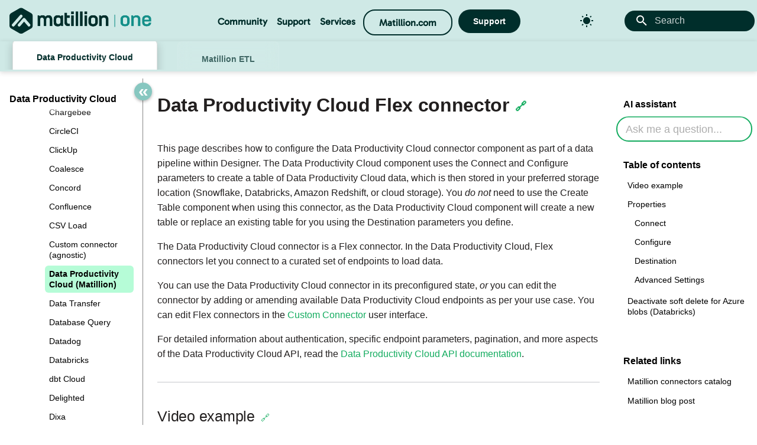

--- FILE ---
content_type: text/html; charset=utf-8
request_url: https://docs.matillion.com/data-productivity-cloud/designer/docs/flex-data-productivity-cloud/
body_size: 59823
content:

<!doctype html>
<html lang="en" class="no-js">
  <head>
    
      <meta charset="utf-8">
      <meta name="viewport" content="width=device-width,initial-scale=1">
      
      
      
        <link rel="canonical" href="https://docs.matillion.com/data-productivity-cloud/designer/docs/flex-data-productivity-cloud/">
      
      
        <link rel="prev" href="../custom-connector/">
      
      
        <link rel="next" href="../data-transfer/">
      
      
        
      
      
      <link rel="icon" href="../../../../assets/matillion-favicon.png">
      <meta name="generator" content="mkdocs-1.6.1, mkdocs-material-9.7.1">
    
    
      
        <title>Data Productivity Cloud (Matillion) - Matillion Docs</title>
      
    
    
      <link rel="stylesheet" href="../../../../assets/stylesheets/main.484c7ddc.min.css">
      
        
        <link rel="stylesheet" href="../../../../assets/stylesheets/palette.ab4e12ef.min.css">
      
      

  
  
  
  
  <style>:root{--md-annotation-icon:url('data:image/svg+xml;charset=utf-8,%3Csvg%20xmlns%3D%22http%3A//www.w3.org/2000/svg%22%20viewBox%3D%220%200%2024%2024%22%3E%3Cpath%20d%3D%22M17%2013h-4v4h-2v-4H7v-2h4V7h2v4h4m-5-9A10%2010%200%200%200%202%2012a10%2010%200%200%200%2010%2010%2010%2010%200%200%200%2010-10A10%2010%200%200%200%2012%202%22/%3E%3C/svg%3E');}</style>


    
    
      
    
    
      
        
        
        <link rel="preconnect" href="https://fonts.gstatic.com" crossorigin>
        <link rel="stylesheet" href="https://fonts.googleapis.com/css?family=Roboto:300,300i,400,400i,700,700i%7CRoboto+Mono:400,400i,700,700i&display=fallback">
        <style>:root{--md-text-font:"Roboto";--md-code-font:"Roboto Mono"}</style>
      
    
    
      <link rel="stylesheet" href="../../../../stylesheets/extra.css">
    
      <link rel="stylesheet" href="../../../../stylesheets/toggle.css">
    
      <link rel="stylesheet" href="../../../../stylesheets/footer.css">
    
    <script>__md_scope=new URL("../../../..",location),__md_hash=e=>[...e].reduce(((e,_)=>(e<<5)-e+_.charCodeAt(0)),0),__md_get=(e,_=localStorage,t=__md_scope)=>JSON.parse(_.getItem(t.pathname+"."+e)),__md_set=(e,_,t=localStorage,a=__md_scope)=>{try{t.setItem(a.pathname+"."+e,JSON.stringify(_))}catch(e){}}</script>
    
      

    
    
  

  <!-- Google Tag Manager -->
  <script>
    (function(w,d,s,l,i){w[l]=w[l]||[];w[l].push({'gtm.start':
    new Date().getTime(),event:'gtm.js'});var f=d.getElementsByTagName(s)[0],
    j=d.createElement(s),dl=l!='dataLayer'?'&l='+l:'';j.async=true;j.src=
    'https://www.googletagmanager.com/gtm.js?id='+i+dl;f.parentNode.insertBefore(j,f);
    })(window,document,'script','dataLayer','GTM-MQ6SQQR');
  </script>
  <!-- End Google Tag Manager -->

  <!--- Google Analytics event tracker for Kapa search -->
  <script>
    (function () {
    let k = window.Kapa;
    if (!k) {
        let i = function () {
            i.c(arguments);
        };
        i.q = [];
        i.c = function (args) {
            i.q.push(args);
        };
        window.Kapa = i;
        }
    })();
  </script>

  <script>
  // --- Search Results Completed - when a list of results is returned from a search request ---
  window.Kapa("onSearchResultsCompleted", function ({ query, searchResults }) {
      gtag('event', 'kapa_search_completed', {
      // search term
      search_query: query,
      // number of results
      results_count: searchResults.length
      });

    console.log("Search Completed. Query:", query, "Count:", searchResults.length);
  });

  // --- Search Result Click - when a search result is clicked ---
  window.Kapa("onSearchResultClick", function ({ query, searchResult, rank }) {
      gtag('event', 'kapa_search_click', {
      // search term
      search_term: query,
      // clicked result rank
      result_rank: rank,
      // clicked title
      document_title: searchResult.title,
      // clicked URL
      document_url: searchResult.url
      });

    console.log("Result Clicked. Rank:", rank, "Title:", searchResult.title);
  });
  </script>
<!--- End Google Analytics event tracker for Kapa search -->

  <!-- Iubenda Cookie Consent -->
  <script type="text/javascript">
    var _iub = _iub || [];
    
    // Dynamically set the consent domain based on current hostname
    var currentDomain = window.location.hostname;
    
    _iub.csConfiguration = {
      "countryDetection": true,
      "enableUspr": true,
      "lang": "en",
      "localConsentDomain": currentDomain,
      "perPurposeConsent": true,
      "siteId": 1723391,
      "cookiePolicyId": 48216078,
      "banner": {
        "acceptButtonCaptionColor": "#002E2B",
        "acceptButtonColor": "#87C7C0",
        "acceptButtonDisplay": true,
        "backgroundColor": "#002E2B",
        "closeButtonDisplay": false,
        "customizeButtonCaptionColor": "#002E2B",
        "customizeButtonColor": "#FFFFFF",
        "customizeButtonDisplay": true,
        "linksColor": "#19E57F",
        "position": "bottom"
      }
    };
  </script>
  <script type="text/javascript" src="//cs.iubenda.com/sync/1723391.js"></script>
  <script type="text/javascript" src="//cdn.iubenda.com/cs/gpp/stub.js"></script>
  <script type="text/javascript" src="//cdn.iubenda.com/cs/iubenda_cs.js" charset="UTF-8" async></script>
  <!-- End Iubenda Cookie Consent -->

  <!-- Security policy -->
  <meta http-equiv="Content-Security-Policy"
        content="default-src 'self';
                script-src 'self' 'unsafe-inline' https://cdn.jsdelivr.net/npm/marked/marked.min.js https://www.googletagmanager.com https://matillion-docs.s3.eu-west-1.amazonaws.com/ https://cdc-docs.s3.eu-west-1.amazonaws.com/ http://t.contentsquare.net https://connect.pinecone.io/ https://www.google.com/recaptcha/ https://widget.kapa.ai/ https://kapa-widget-proxy-la7dkmplpq-uc.a.run.app/ https://www.gstatic.com/recaptcha/ https://cs.iubenda.com https://cdn.iubenda.com;

                style-src 'self' 'unsafe-inline' https://fonts.googleapis.com https://matillion-docs.s3.eu-west-1.amazonaws.com/ https://cdc-docs.s3.eu-west-1.amazonaws.com/ https://cdnjs.cloudflare.com/ajax/libs/font-awesome/6.0.0-beta3/css/all.min.css 'self' *.gstatic.com gstatic.com https://cdn.iubenda.com;

                font-src 'self' https://fonts.googleapis.com https://fonts.gstatic.com https://matillion-docs.s3.eu-west-1.amazonaws.com/ https://cdnjs.cloudflare.com/ajax/libs/font-awesome/6.0.0-beta3/webfonts/fa-brands-400.woff2 https://cdnjs.cloudflare.com/ajax/libs/font-awesome/6.0.0-beta3/webfonts/* https://cdn.iubenda.com;

                worker-src 'self' https://client-api.auryc.com https://www.googletagmanager.com;

                connect-src 'self' https://client-api.auryc.com https://www.googletagmanager.com https://petstore.swagger.io/ https://matillion-docs.s3.eu-west-1.amazonaws.com/ *.google-analytics.com https://cdc-docs.s3.eu-west-1.amazonaws.com/ https://eu1.api.matillion.com/ https://us1.api.matillion.com/ https://mt.auryc.com/v1/event https://kapa-widget-proxy-la7dkmplpq-uc.a.run.app/ http://metrics.kapa.ai/ https://www.google.com/recaptcha/ https://cs.iubenda.com https://cdn.iubenda.com https://script.google.com https://script.googleapis.com;

                frame-src 'self' https://www.youtube.com/ https://fast.wistia.net/ https://matillion-docs.s3.eu-west-1.amazonaws.com/ https://connect.pinecone.io/ https://www.google.com/recaptcha/ https://www.googletagmanager.com https://cdn.iubenda.com;

                img-src 'self' https://avatars.githubusercontent.com https://* data:;">

  <!-- Facebook Meta Tags -->
  <meta property="og:url" content="https://docs.matillion.com">
  <meta property="og:type" content="website">
  <meta property="og:title" content="Matillion Docs">
  <meta property="og:description" content="">
  <meta property="og:image" content="/assets/ogimagedocs.png">

  <!-- Twitter Meta Tags -->
  <meta name="twitter:card" content="/assets/ogimagedocs.png">
  <meta property="twitter:domain" content="docs.matillion.com">
  <meta property="twitter:url" content="https://docs.matillion.com">
  <meta name="twitter:title" content="Matillion Docs">
  <meta name="twitter:description" content="">
  <meta name="twitter:image" content="/assets/ogimagedocs.png">


  </head>
  
  
    
    
      
    
    
    
    
    <body dir="ltr" data-md-color-scheme="mtlnlight" data-md-color-primary="green" data-md-color-accent="indigo">
  
    
    <input class="md-toggle" data-md-toggle="drawer" type="checkbox" id="__drawer" autocomplete="off">
    <input class="md-toggle" data-md-toggle="search" type="checkbox" id="__search" autocomplete="off">
    <label class="md-overlay" for="__drawer"></label>
    <div data-md-component="skip">
      
        
        <a href="#data-productivity-cloud-flex-connector" class="md-skip">
          Skip to content
        </a>
      
    </div>
    <div data-md-component="announce">
      
    </div>
    
    
      

  

<header class="md-header md-header--shadow md-header--lifted" data-md-component="header">
  <nav class="md-header__inner md-grid" aria-label="Header">
    <a href="../../../.." title="Matillion Docs" class="md-header__button md-logo" aria-label="Matillion Docs" data-md-component="logo">
      
  <img src="../../../../assets/matillion-one-logo.png" alt="logo">

    </a>
    <label class="md-header__button md-icon" for="__drawer">
      
      <svg xmlns="http://www.w3.org/2000/svg" viewBox="0 0 24 24"><path d="M3 6h18v2H3zm0 5h18v2H3zm0 5h18v2H3z"/></svg>
    </label>
	<div class="md-header__title" data-md-component="header-title">
	  <div class="navbar">
		  <div class="dropdown">
			<button class="dropbtn"><a href="https://www.matillion.com/matillion-one" target="blank">Community</a>
			  <i class="fa fa-caret-down"></i>
			</button>
			<div class="dropdown-content">
			  <a href="https://matillioncommunity.discourse.group/" target="blank">Forums</a>
			  <a href="https://www.matillion.com/resources/blog" target="blank">Blogs</a>
			  <a href="https://roadmap.matillion.com" target="blank">Roadmap & Ideas</a>
			  <a href="https://matillioncommunity.discourse.group/g" target="blank">User Groups & Events</a>
			  <a href="https://stackoverflow.com/questions/tagged/matillion?tab=Newest" target="blank">Stack Overflow</a>
			  <a href="https://www.reddit.com/r/matillion/?rdt=63601" target="blank">Reddit</a>
			</div>
		  </div>

		  <div class="dropdown">
			<button class="dropbtn"><a href="https://docs.matillion.com" target="blank">Documentation</a>
			  <i class="fa fa-caret-down"></i>
			</button>
			<div class="dropdown-content">
			  <a href="https://docs.matillion.com/data-productivity-cloud/data-productivity-cloud-overview/" target="blank">Data Productivity Cloud Docs</a>
			  <a href="https://docs.matillion.com/metl/docs/launching-matillion-etl/" target="blank">Matillion ETL Docs</a>
			  <a href="https://www.youtube.com/@Matillion" target="blank">YouTube</a>
			  <a href="https://www.matillion.com/connectors" target="blank">Connectors</a>
			  <a href="https://docs.matillion.com/metl/docs/migration-considerations/" target="blank">Migration</a>
			</div>
		  </div>

		  <div class="dropdown">
			<button class="dropbtn"><a href="https://support.matillion.com" target="blank">Support</a>
			  <i class="fa fa-caret-down"></i>
			</button>
			<div class="dropdown-content">
			  <a href="https://support.matillion.com/s/matillion-knowledge-base" target="blank">Knowledge Base</a>
			  <a href="https://support.matillion.com/s/case/Case/Default" target="blank">My Support Cases</a>
			  <a href="https://support.matillion.com/s/matillion-support" target="blank">About Support</a>
			</div>
		  </div>

		  <div class="dropdown">
			<button class="dropbtn"><a href="https://academy.matillion.com/" target="blank">Training & Certification</a>
			  <i class="fa fa-caret-down"></i>
			</button>
			<div class="dropdown-content">
			  <a href="https://academy.matillion.com/trainings" target="blank">Academy</a>
			  <a href="https://academy.matillion.com/training/0190ea0f-1a92-7167-8037-424b2865327d/overview" target="blank">Data Productivity Cloud</a>
			  <a href="https://academy.matillion.com/certifications/0baba768-b088-11ea-b5e9-063e41907789" target="blank">Matillion ETL</a>
			  <a href="https://www.matillion.com/resources/certifications" target="blank">Certifications</a>
			</div>
		  </div>

		  <div class="dropdown">
			<button class="dropbtn"><a href="https://www.matillion.com/services" target="blank">Services</a>
			  <i class="fa fa-caret-down"></i>
			</button>
			<div class="dropdown-content">
			  <a href="https://www.matillion.com/services" target="blank">Professional Services & Training</a>
			  <a href="https://www.matillion.com/partners/consulting-partners" target="blank">Consulting Partners</a>
			</div>
		  </div>

		  <div class="free-trial">
			<a href="https://www.matillion.com/" target="blank">
			  <button class="trial-btn">Matillion.com</button>
			</a>
		  </div>

		  <div class="support">
		    <a href="https://support.matillion.com/s/" target="blank">
			  <button class="support-btn">Support</button>
		    </a>
		  </div>
		</div>
	</div>

    
      
        <form class="md-header__option" data-md-component="palette">
  
    
    
    
    <input class="md-option" data-md-color-media="" data-md-color-scheme="mtlnlight" data-md-color-primary="green" data-md-color-accent="indigo"  aria-label="Switch to dark mode"  type="radio" name="__palette" id="__palette_0">
    
      <label class="md-header__button md-icon" title="Switch to dark mode" for="__palette_1" hidden>
        <svg xmlns="http://www.w3.org/2000/svg" viewBox="0 0 24 24"><path d="m3.55 19.09 1.41 1.41 1.8-1.79-1.42-1.42M12 6c-3.31 0-6 2.69-6 6s2.69 6 6 6 6-2.69 6-6c0-3.32-2.69-6-6-6m8 7h3v-2h-3m-2.76 7.71 1.8 1.79 1.41-1.41-1.79-1.8M20.45 5l-1.41-1.4-1.8 1.79 1.42 1.42M13 1h-2v3h2M6.76 5.39 4.96 3.6 3.55 5l1.79 1.81zM1 13h3v-2H1m12 9h-2v3h2"/></svg>
      </label>
    
  
    
    
    
    <input class="md-option" data-md-color-media="" data-md-color-scheme="mtlndark" data-md-color-primary="green" data-md-color-accent="indigo"  aria-label="Switch to light mode"  type="radio" name="__palette" id="__palette_1">
    
      <label class="md-header__button md-icon" title="Switch to light mode" for="__palette_0" hidden>
        <svg xmlns="http://www.w3.org/2000/svg" viewBox="0 0 24 24"><path d="m17.75 4.09-2.53 1.94.91 3.06-2.63-1.81-2.63 1.81.91-3.06-2.53-1.94L12.44 4l1.06-3 1.06 3zm3.5 6.91-1.64 1.25.59 1.98-1.7-1.17-1.7 1.17.59-1.98L15.75 11l2.06-.05L18.5 9l.69 1.95zm-2.28 4.95c.83-.08 1.72 1.1 1.19 1.85-.32.45-.66.87-1.08 1.27C15.17 23 8.84 23 4.94 19.07c-3.91-3.9-3.91-10.24 0-14.14.4-.4.82-.76 1.27-1.08.75-.53 1.93.36 1.85 1.19-.27 2.86.69 5.83 2.89 8.02a9.96 9.96 0 0 0 8.02 2.89m-1.64 2.02a12.08 12.08 0 0 1-7.8-3.47c-2.17-2.19-3.33-5-3.49-7.82-2.81 3.14-2.7 7.96.31 10.98 3.02 3.01 7.84 3.12 10.98.31"/></svg>
      </label>
    
  
</form>
      
    
    
      <script>var palette=__md_get("__palette");if(palette&&palette.color){if("(prefers-color-scheme)"===palette.color.media){var media=matchMedia("(prefers-color-scheme: light)"),input=document.querySelector(media.matches?"[data-md-color-media='(prefers-color-scheme: light)']":"[data-md-color-media='(prefers-color-scheme: dark)']");palette.color.media=input.getAttribute("data-md-color-media"),palette.color.scheme=input.getAttribute("data-md-color-scheme"),palette.color.primary=input.getAttribute("data-md-color-primary"),palette.color.accent=input.getAttribute("data-md-color-accent")}for(var[key,value]of Object.entries(palette.color))document.body.setAttribute("data-md-color-"+key,value)}</script>
    
    
    
    <div class="kapa-fake-search-bar" style="pointer-events: none; opacity: 0.6;">
		<span class="kapa-fake-search-icon">
		
		<svg xmlns="http://www.w3.org/2000/svg" viewBox="0 0 24 24"><path d="M9.5 3A6.5 6.5 0 0 1 16 9.5c0 1.61-.59 3.09-1.56 4.23l.27.27h.79l5 5-1.5 1.5-5-5v-.79l-.27-.27A6.52 6.52 0 0 1 9.5 16 6.5 6.5 0 0 1 3 9.5 6.5 6.5 0 0 1 9.5 3m0 2C7 5 5 7 5 9.5S7 14 9.5 14 14 12 14 9.5 12 5 9.5 5"/></svg>
		</span>
		<span class="kapa-fake-search-placeholder">Search</span>
	</div>
    
    
  </nav>
  
    
      
<nav class="md-tabs" aria-label="Tabs" data-md-component="tabs">
  <div class="md-grid">
    <ul class="md-tabs__list">
      
        
  
  
  
    
  
  
    
    
      <li class="md-tabs__item md-tabs__item--active">
        <a href="../../../.." class="md-tabs__link">
          
  
  
  Data Productivity Cloud

        </a>
      </li>
    
  

      
        
  
  
  
  
    
    
      <li class="md-tabs__item">
        <a href="../../../../metl/" class="md-tabs__link">
          
  
  
  Matillion ETL

        </a>
      </li>
    
  

      
        
  
  
  
  
    
    
      <li class="md-tabs__item">
        <a href="../../../../style-guide/overview/" class="md-tabs__link">
          
  
  
  Style guide

        </a>
      </li>
    
  

      
        
  
  
  
  
    
    
      <li class="md-tabs__item">
        <a href="../../../cdc/docs/31111/" class="md-tabs__link">
          
  
  
  Data Loader CDC

        </a>
      </li>
    
  

      
    </ul>
  </div>
</nav>
    
  
</header>
    
    <div class="md-container" data-md-component="container">
      
      
        
      
      <main class="md-main" data-md-component="main">
        <div class="md-main__inner md-grid">
          
            
              
              <div class="md-sidebar md-sidebar--primary" data-md-component="sidebar" data-md-type="navigation" >
                <div class="md-sidebar__scrollwrap">
                  <div class="md-sidebar__inner">
                    


  


<nav class="md-nav md-nav--primary md-nav--lifted" aria-label="Navigation" data-md-level="0">
  <label class="md-nav__title" for="__drawer">
    <a href="../../../.." title="Matillion Docs" class="md-nav__button md-logo" aria-label="Matillion Docs" data-md-component="logo">
      
  <img src="../../../../assets/matillion-one-logo.png" alt="logo">

    </a>
    Matillion Docs
  </label>
  
  <ul class="md-nav__list" data-md-scrollfix>
    
      
      
  
  
    
  
  
  
    
    
    
    
      
        
        
      
      
    
    
    <li class="md-nav__item md-nav__item--active md-nav__item--section md-nav__item--nested">
      
        
        
        <input class="md-nav__toggle md-toggle " type="checkbox" id="__nav_1" checked>
        
          
          <label class="md-nav__link" for="__nav_1" id="__nav_1_label" tabindex="">
            
  
  
  <span class="md-ellipsis">
    
  
    Data Productivity Cloud
  

    
  </span>
  
  

            <span class="md-nav__icon md-icon"></span>
          </label>
        
        <nav class="md-nav" data-md-level="1" aria-labelledby="__nav_1_label" aria-expanded="true">
          <label class="md-nav__title" for="__nav_1">
            <span class="md-nav__icon md-icon"></span>
            
  
    Data Productivity Cloud
  

          </label>
          <ul class="md-nav__list" data-md-scrollfix>
            
              
                
  
  
  
  
    <li class="md-nav__item">
      <a href="../../../.." class="md-nav__link">
        
  
  
  <span class="md-ellipsis">
    
  
    Home
  

    
  </span>
  
  

      </a>
    </li>
  

              
            
              
                
  
  
  
  
    <li class="md-nav__item">
      <a href="../../../changelog/" class="md-nav__link">
        
  
  
  <span class="md-ellipsis">
    
  
    Changelog
  

    
  </span>
  
  

      </a>
    </li>
  

              
            
              
                
  
  
  
  
    
    
    
    
      
      
    
    
    <li class="md-nav__item md-nav__item--nested">
      
        
        
        <input class="md-nav__toggle md-toggle " type="checkbox" id="__nav_1_3" >
        
          
          <label class="md-nav__link" for="__nav_1_3" id="__nav_1_3_label" tabindex="0">
            
  
  
  <span class="md-ellipsis">
    
  
    Get started
  

    
  </span>
  
  

            <span class="md-nav__icon md-icon"></span>
          </label>
        
        <nav class="md-nav" data-md-level="2" aria-labelledby="__nav_1_3_label" aria-expanded="false">
          <label class="md-nav__title" for="__nav_1_3">
            <span class="md-nav__icon md-icon"></span>
            
  
    Get started
  

          </label>
          <ul class="md-nav__list" data-md-scrollfix>
            
              
                
  
  
  
  
    <li class="md-nav__item">
      <a href="../../../hub/docs/registration/" class="md-nav__link">
        
  
  
  <span class="md-ellipsis">
    
  
    Registration
  

    
  </span>
  
  

      </a>
    </li>
  

              
            
              
                
  
  
  
  
    <li class="md-nav__item">
      <a href="../../../free-trial/" class="md-nav__link">
        
  
  
  <span class="md-ellipsis">
    
  
    Free trial
  

    
  </span>
  
  

      </a>
    </li>
  

              
            
              
                
  
  
  
  
    <li class="md-nav__item">
      <a href="../new-user-tutorial/" class="md-nav__link">
        
  
  
  <span class="md-ellipsis">
    
  
    Data Productivity Cloud new user tutorial
  

    
  </span>
  
  

      </a>
    </li>
  

              
            
              
                
  
  
  
  
    
    
    
    
      
      
    
    
    <li class="md-nav__item md-nav__item--nested">
      
        
        
        <input class="md-nav__toggle md-toggle " type="checkbox" id="__nav_1_3_4" >
        
          
          <label class="md-nav__link" for="__nav_1_3_4" id="__nav_1_3_4_label" tabindex="0">
            
  
  
  <span class="md-ellipsis">
    
  
    Quickstart guides
  

    
  </span>
  
  

            <span class="md-nav__icon md-icon"></span>
          </label>
        
        <nav class="md-nav" data-md-level="3" aria-labelledby="__nav_1_3_4_label" aria-expanded="false">
          <label class="md-nav__title" for="__nav_1_3_4">
            <span class="md-nav__icon md-icon"></span>
            
  
    Quickstart guides
  

          </label>
          <ul class="md-nav__list" data-md-scrollfix>
            
              
                
  
  
  
  
    <li class="md-nav__item">
      <a href="../../../hub/docs/services/" class="md-nav__link">
        
  
  
  <span class="md-ellipsis">
    
  
    Services
  

    
  </span>
  
  

      </a>
    </li>
  

              
            
              
                
  
  
  
  
    <li class="md-nav__item">
      <a href="../project-quickstart-guide/" class="md-nav__link">
        
  
  
  <span class="md-ellipsis">
    
  
    Set up a Matillion managed project
  

    
  </span>
  
  

      </a>
    </li>
  

              
            
              
                
  
  
  
  
    <li class="md-nav__item">
      <a href="../pipelines-tutorial/" class="md-nav__link">
        
  
  
  <span class="md-ellipsis">
    
  
    Pipelines tutorial
  

    
  </span>
  
  

      </a>
    </li>
  

              
            
          </ul>
        </nav>
      
    </li>
  

              
            
              
                
  
  
  
  
    
    
    
    
      
      
    
    
    <li class="md-nav__item md-nav__item--nested">
      
        
        
        <input class="md-nav__toggle md-toggle " type="checkbox" id="__nav_1_3_5" >
        
          
          <label class="md-nav__link" for="__nav_1_3_5" id="__nav_1_3_5_label" tabindex="0">
            
  
  
  <span class="md-ellipsis">
    
  
    Setup guides
  

    
  </span>
  
  

            <span class="md-nav__icon md-icon"></span>
          </label>
        
        <nav class="md-nav" data-md-level="3" aria-labelledby="__nav_1_3_5_label" aria-expanded="false">
          <label class="md-nav__title" for="__nav_1_3_5">
            <span class="md-nav__icon md-icon"></span>
            
  
    Setup guides
  

          </label>
          <ul class="md-nav__list" data-md-scrollfix>
            
              
                
  
  
  
  
    <li class="md-nav__item">
      <a href="../../../getting-started/docs/setup-overview/" class="md-nav__link">
        
  
  
  <span class="md-ellipsis">
    
  
    Setup overview
  

    
  </span>
  
  

      </a>
    </li>
  

              
            
              
                
  
  
  
  
    <li class="md-nav__item">
      <a href="../../../getting-started/docs/hybrid-saas-snowflake-aws/" class="md-nav__link">
        
  
  
  <span class="md-ellipsis">
    
  
    Hybrid SaaS Snowflake on AWS
  

    
  </span>
  
  

      </a>
    </li>
  

              
            
              
                
  
  
  
  
    <li class="md-nav__item">
      <a href="../../../getting-started/docs/hybrid-saas-snowflake-azure/" class="md-nav__link">
        
  
  
  <span class="md-ellipsis">
    
  
    Hybrid SaaS Snowflake on Azure
  

    
  </span>
  
  

      </a>
    </li>
  

              
            
              
                
  
  
  
  
    <li class="md-nav__item">
      <a href="../../../getting-started/docs/hybrid-saas-snowflake-snowpark/" class="md-nav__link">
        
  
  
  <span class="md-ellipsis">
    
  
    Hybrid SaaS Snowflake on Snowpark
  

    
  </span>
  
  

      </a>
    </li>
  

              
            
              
                
  
  
  
  
    <li class="md-nav__item">
      <a href="../../../getting-started/docs/full-saas-snowflake/" class="md-nav__link">
        
  
  
  <span class="md-ellipsis">
    
  
    Full SaaS Snowflake
  

    
  </span>
  
  

      </a>
    </li>
  

              
            
              
                
  
  
  
  
    <li class="md-nav__item">
      <a href="../../../getting-started/docs/hybrid-saas-databricks-aws/" class="md-nav__link">
        
  
  
  <span class="md-ellipsis">
    
  
    Hybrid SaaS Databricks on AWS
  

    
  </span>
  
  

      </a>
    </li>
  

              
            
              
                
  
  
  
  
    <li class="md-nav__item">
      <a href="../../../getting-started/docs/hybrid-saas-databricks-azure/" class="md-nav__link">
        
  
  
  <span class="md-ellipsis">
    
  
    Hybrid SaaS Databricks on Azure
  

    
  </span>
  
  

      </a>
    </li>
  

              
            
              
                
  
  
  
  
    <li class="md-nav__item">
      <a href="../../../getting-started/docs/full-saas-databricks/" class="md-nav__link">
        
  
  
  <span class="md-ellipsis">
    
  
    Full SaaS Databricks
  

    
  </span>
  
  

      </a>
    </li>
  

              
            
              
                
  
  
  
  
    <li class="md-nav__item">
      <a href="../../../getting-started/docs/hybrid-saas-redshift-aws/" class="md-nav__link">
        
  
  
  <span class="md-ellipsis">
    
  
    Hybrid SaaS Amazon Redshift on AWS
  

    
  </span>
  
  

      </a>
    </li>
  

              
            
              
                
  
  
  
  
    <li class="md-nav__item">
      <a href="../../../getting-started/docs/full-saas-redshift/" class="md-nav__link">
        
  
  
  <span class="md-ellipsis">
    
  
    Full SaaS Amazon Redshift
  

    
  </span>
  
  

      </a>
    </li>
  

              
            
          </ul>
        </nav>
      
    </li>
  

              
            
          </ul>
        </nav>
      
    </li>
  

              
            
              
                
  
  
  
  
    
    
    
    
      
      
    
    
    <li class="md-nav__item md-nav__item--nested">
      
        
        
        <input class="md-nav__toggle md-toggle " type="checkbox" id="__nav_1_4" >
        
          
          <label class="md-nav__link" for="__nav_1_4" id="__nav_1_4_label" tabindex="0">
            
  
  
  <span class="md-ellipsis">
    
  
    Maia
  

    
  </span>
  
  

            <span class="md-nav__icon md-icon"></span>
          </label>
        
        <nav class="md-nav" data-md-level="2" aria-labelledby="__nav_1_4_label" aria-expanded="false">
          <label class="md-nav__title" for="__nav_1_4">
            <span class="md-nav__icon md-icon"></span>
            
  
    Maia
  

          </label>
          <ul class="md-nav__list" data-md-scrollfix>
            
              
                
  
  
  
  
    <li class="md-nav__item">
      <a href="../maia-overview/" class="md-nav__link">
        
  
  
  <span class="md-ellipsis">
    
  
    Overview of Maia
  

    
  </span>
  
  

      </a>
    </li>
  

              
            
              
                
  
  
  
  
    <li class="md-nav__item">
      <a href="../maia-pipelines/" class="md-nav__link">
        
  
  
  <span class="md-ellipsis">
    
  
    Maia pipelines
  

    
  </span>
  
  

      </a>
    </li>
  

              
            
              
                
  
  
  
  
    <li class="md-nav__item">
      <a href="../maia-context-files/" class="md-nav__link">
        
  
  
  <span class="md-ellipsis">
    
  
    Maia context files
  

    
  </span>
  
  

      </a>
    </li>
  

              
            
              
                
  
  
  
  
    <li class="md-nav__item">
      <a href="../maia-sessions-and-tools/" class="md-nav__link">
        
  
  
  <span class="md-ellipsis">
    
  
    Maia sessions and tools
  

    
  </span>
  
  

      </a>
    </li>
  

              
            
              
                
  
  
  
  
    <li class="md-nav__item">
      <a href="../using-maia-for-root-cause-analysis/" class="md-nav__link">
        
  
  
  <span class="md-ellipsis">
    
  
    Using Maia for root cause analysis
  

    
  </span>
  
  

      </a>
    </li>
  

              
            
              
                
  
  
  
  
    <li class="md-nav__item">
      <a href="../using-maia-for-anomaly-detection/" class="md-nav__link">
        
  
  
  <span class="md-ellipsis">
    
  
    Using Maia for anomaly detection
  

    
  </span>
  
  

      </a>
    </li>
  

              
            
              
                
  
  
  
  
    <li class="md-nav__item">
      <a href="../create-a-custom-connector-with-maia/" class="md-nav__link">
        
  
  
  <span class="md-ellipsis">
    
  
    Create a custom connector with Maia
  

    
  </span>
  
  

      </a>
    </li>
  

              
            
              
                
  
  
  
  
    <li class="md-nav__item">
      <a href="../convert-workloads-from-other-platforms/" class="md-nav__link">
        
  
  
  <span class="md-ellipsis">
    
  
    Convert workloads from other platforms
  

    
  </span>
  
  

      </a>
    </li>
  

              
            
          </ul>
        </nav>
      
    </li>
  

              
            
              
                
  
  
  
  
    
    
    
    
      
      
    
    
    <li class="md-nav__item md-nav__item--nested">
      
        
        
        <input class="md-nav__toggle md-toggle " type="checkbox" id="__nav_1_5" >
        
          
          <label class="md-nav__link" for="__nav_1_5" id="__nav_1_5_label" tabindex="0">
            
  
  
  <span class="md-ellipsis">
    
  
    Video Guides
  

    
  </span>
  
  

            <span class="md-nav__icon md-icon"></span>
          </label>
        
        <nav class="md-nav" data-md-level="2" aria-labelledby="__nav_1_5_label" aria-expanded="false">
          <label class="md-nav__title" for="__nav_1_5">
            <span class="md-nav__icon md-icon"></span>
            
  
    Video Guides
  

          </label>
          <ul class="md-nav__list" data-md-scrollfix>
            
              
                
  
  
  
  
    <li class="md-nav__item">
      <a href="../../../videos/how-to-videos/" class="md-nav__link">
        
  
  
  <span class="md-ellipsis">
    
  
    How-to
  

    
  </span>
  
  

      </a>
    </li>
  

              
            
              
                
  
  
  
  
    <li class="md-nav__item">
      <a href="../../../videos/feature-videos/" class="md-nav__link">
        
  
  
  <span class="md-ellipsis">
    
  
    Features
  

    
  </span>
  
  

      </a>
    </li>
  

              
            
              
                
  
  
  
  
    <li class="md-nav__item">
      <a href="../../../videos/connector-videos/" class="md-nav__link">
        
  
  
  <span class="md-ellipsis">
    
  
    Connectors
  

    
  </span>
  
  

      </a>
    </li>
  

              
            
              
                
  
  
  
  
    <li class="md-nav__item">
      <a href="../../../videos/ai-videos/" class="md-nav__link">
        
  
  
  <span class="md-ellipsis">
    
  
    AI
  

    
  </span>
  
  

      </a>
    </li>
  

              
            
          </ul>
        </nav>
      
    </li>
  

              
            
              
                
  
  
  
  
    
    
    
    
      
      
    
    
    <li class="md-nav__item md-nav__item--nested">
      
        
        
        <input class="md-nav__toggle md-toggle " type="checkbox" id="__nav_1_6" >
        
          
          <label class="md-nav__link" for="__nav_1_6" id="__nav_1_6_label" tabindex="0">
            
  
  
  <span class="md-ellipsis">
    
  
    Core concepts
  

    
  </span>
  
  

            <span class="md-nav__icon md-icon"></span>
          </label>
        
        <nav class="md-nav" data-md-level="2" aria-labelledby="__nav_1_6_label" aria-expanded="false">
          <label class="md-nav__title" for="__nav_1_6">
            <span class="md-nav__icon md-icon"></span>
            
  
    Core concepts
  

          </label>
          <ul class="md-nav__list" data-md-scrollfix>
            
              
                
  
  
  
  
    <li class="md-nav__item">
      <a href="../../../data-productivity-cloud-overview/" class="md-nav__link">
        
  
  
  <span class="md-ellipsis">
    
  
    Data Productivity Cloud overview
  

    
  </span>
  
  

      </a>
    </li>
  

              
            
              
                
  
  
  
  
    <li class="md-nav__item">
      <a href="../../../architecture-overview/" class="md-nav__link">
        
  
  
  <span class="md-ellipsis">
    
  
    Architecture overview
  

    
  </span>
  
  

      </a>
    </li>
  

              
            
              
                
  
  
  
  
    <li class="md-nav__item">
      <a href="../../../connectors-overview/" class="md-nav__link">
        
  
  
  <span class="md-ellipsis">
    
  
    Connectors overview
  

    
  </span>
  
  

      </a>
    </li>
  

              
            
              
                
  
  
  
  
    <li class="md-nav__item">
      <a href="../../../dataops-overview/" class="md-nav__link">
        
  
  
  <span class="md-ellipsis">
    
  
    DataOps overview
  

    
  </span>
  
  

      </a>
    </li>
  

              
            
              
                
  
  
  
  
    <li class="md-nav__item">
      <a href="../../../getting-support/" class="md-nav__link">
        
  
  
  <span class="md-ellipsis">
    
  
    Getting support
  

    
  </span>
  
  

      </a>
    </li>
  

              
            
              
                
  
  
  
  
    <li class="md-nav__item">
      <a href="../../../supported-browsers/" class="md-nav__link">
        
  
  
  <span class="md-ellipsis">
    
  
    Supported browsers
  

    
  </span>
  
  

      </a>
    </li>
  

              
            
              
                
  
  
  
  
    <li class="md-nav__item">
      <a href="../../../release-faq/" class="md-nav__link">
        
  
  
  <span class="md-ellipsis">
    
  
    Data Productivity Cloud release FAQ
  

    
  </span>
  
  

      </a>
    </li>
  

              
            
              
                
  
  
  
  
    
    
    
    
      
      
    
    
    <li class="md-nav__item md-nav__item--nested">
      
        
        
        <input class="md-nav__toggle md-toggle " type="checkbox" id="__nav_1_6_8" >
        
          
          <label class="md-nav__link" for="__nav_1_6_8" id="__nav_1_6_8_label" tabindex="0">
            
  
  
  <span class="md-ellipsis">
    
  
    Cloud data platforms
  

    
  </span>
  
  

            <span class="md-nav__icon md-icon"></span>
          </label>
        
        <nav class="md-nav" data-md-level="3" aria-labelledby="__nav_1_6_8_label" aria-expanded="false">
          <label class="md-nav__title" for="__nav_1_6_8">
            <span class="md-nav__icon md-icon"></span>
            
  
    Cloud data platforms
  

          </label>
          <ul class="md-nav__list" data-md-scrollfix>
            
              
                
  
  
  
  
    <li class="md-nav__item">
      <a href="../../../agent/docs/troubleshooting-connectivity/" class="md-nav__link">
        
  
  
  <span class="md-ellipsis">
    
  
    Troubleshooting data warehouse connectivity
  

    
  </span>
  
  

      </a>
    </li>
  

              
            
              
                
  
  
  
  
    
    
    
    
      
      
    
    
    <li class="md-nav__item md-nav__item--nested">
      
        
        
        <input class="md-nav__toggle md-toggle " type="checkbox" id="__nav_1_6_8_2" >
        
          
          <label class="md-nav__link" for="__nav_1_6_8_2" id="__nav_1_6_8_2_label" tabindex="0">
            
  
  
  <span class="md-ellipsis">
    
  
    Snowflake
  

    
  </span>
  
  

            <span class="md-nav__icon md-icon"></span>
          </label>
        
        <nav class="md-nav" data-md-level="4" aria-labelledby="__nav_1_6_8_2_label" aria-expanded="false">
          <label class="md-nav__title" for="__nav_1_6_8_2">
            <span class="md-nav__icon md-icon"></span>
            
  
    Snowflake
  

          </label>
          <ul class="md-nav__list" data-md-scrollfix>
            
              
                
  
  
  
  
    <li class="md-nav__item">
      <a href="../../../administration/docs/snowflake-role-privileges/" class="md-nav__link">
        
  
  
  <span class="md-ellipsis">
    
  
    Snowflake role privileges
  

    
  </span>
  
  

      </a>
    </li>
  

              
            
              
                
  
  
  
  
    <li class="md-nav__item">
      <a href="../../../administration/docs/snowflake-key-pair-authentication/" class="md-nav__link">
        
  
  
  <span class="md-ellipsis">
    
  
    Using Snowflake key-pair authentication
  

    
  </span>
  
  

      </a>
    </li>
  

              
            
              
                
  
  
  
  
    <li class="md-nav__item">
      <a href="../../../administration/docs/snowflake-pat-authentication/" class="md-nav__link">
        
  
  
  <span class="md-ellipsis">
    
  
    Snowflake programmatic access token authentication
  

    
  </span>
  
  

      </a>
    </li>
  

              
            
          </ul>
        </nav>
      
    </li>
  

              
            
              
                
  
  
  
  
    
    
    
    
      
      
    
    
    <li class="md-nav__item md-nav__item--nested">
      
        
        
        <input class="md-nav__toggle md-toggle " type="checkbox" id="__nav_1_6_8_3" >
        
          
          <label class="md-nav__link" for="__nav_1_6_8_3" id="__nav_1_6_8_3_label" tabindex="0">
            
  
  
  <span class="md-ellipsis">
    
  
    Databricks
  

    
  </span>
  
  

            <span class="md-nav__icon md-icon"></span>
          </label>
        
        <nav class="md-nav" data-md-level="4" aria-labelledby="__nav_1_6_8_3_label" aria-expanded="false">
          <label class="md-nav__title" for="__nav_1_6_8_3">
            <span class="md-nav__icon md-icon"></span>
            
  
    Databricks
  

          </label>
          <ul class="md-nav__list" data-md-scrollfix>
            
              
                
  
  
  
  
    <li class="md-nav__item">
      <a href="../databricks-cdw-guide/" class="md-nav__link">
        
  
  
  <span class="md-ellipsis">
    
  
    Databricks
  

    
  </span>
  
  

      </a>
    </li>
  

              
            
              
                
  
  
  
  
    <li class="md-nav__item">
      <a href="../../../databricks-partner-connect/" class="md-nav__link">
        
  
  
  <span class="md-ellipsis">
    
  
    Databricks Partner Connect
  

    
  </span>
  
  

      </a>
    </li>
  

              
            
          </ul>
        </nav>
      
    </li>
  

              
            
              
                
  
  
  
  
    
    
    
    
      
      
    
    
    <li class="md-nav__item md-nav__item--nested">
      
        
        
        <input class="md-nav__toggle md-toggle " type="checkbox" id="__nav_1_6_8_4" >
        
          
          <label class="md-nav__link" for="__nav_1_6_8_4" id="__nav_1_6_8_4_label" tabindex="0">
            
  
  
  <span class="md-ellipsis">
    
  
    Amazon Redshift
  

    
  </span>
  
  

            <span class="md-nav__icon md-icon"></span>
          </label>
        
        <nav class="md-nav" data-md-level="4" aria-labelledby="__nav_1_6_8_4_label" aria-expanded="false">
          <label class="md-nav__title" for="__nav_1_6_8_4">
            <span class="md-nav__icon md-icon"></span>
            
  
    Amazon Redshift
  

          </label>
          <ul class="md-nav__list" data-md-scrollfix>
            
              
                
  
  
  
  
    <li class="md-nav__item">
      <a href="../amazon-redshift-connection/" class="md-nav__link">
        
  
  
  <span class="md-ellipsis">
    
  
    Amazon Redshift connection
  

    
  </span>
  
  

      </a>
    </li>
  

              
            
              
                
  
  
  
  
    <li class="md-nav__item">
      <a href="../amazon-redshift-serverless-connection/" class="md-nav__link">
        
  
  
  <span class="md-ellipsis">
    
  
    Amazon Redshift Serverless connection
  

    
  </span>
  
  

      </a>
    </li>
  

              
            
          </ul>
        </nav>
      
    </li>
  

              
            
          </ul>
        </nav>
      
    </li>
  

              
            
              
                
  
  
  
  
    
    
    
    
      
      
    
    
    <li class="md-nav__item md-nav__item--nested">
      
        
        
        <input class="md-nav__toggle md-toggle " type="checkbox" id="__nav_1_6_9" >
        
          
          <label class="md-nav__link" for="__nav_1_6_9" id="__nav_1_6_9_label" tabindex="0">
            
  
  
  <span class="md-ellipsis">
    
  
    Managing secrets
  

    
  </span>
  
  

            <span class="md-nav__icon md-icon"></span>
          </label>
        
        <nav class="md-nav" data-md-level="3" aria-labelledby="__nav_1_6_9_label" aria-expanded="false">
          <label class="md-nav__title" for="__nav_1_6_9">
            <span class="md-nav__icon md-icon"></span>
            
  
    Managing secrets
  

          </label>
          <ul class="md-nav__list" data-md-scrollfix>
            
              
                
  
  
  
  
    <li class="md-nav__item">
      <a href="../../../administration/docs/secrets-overview/" class="md-nav__link">
        
  
  
  <span class="md-ellipsis">
    
  
    Secrets overview
  

    
  </span>
  
  

      </a>
    </li>
  

              
            
              
                
  
  
  
  
    <li class="md-nav__item">
      <a href="../../../administration/docs/aws-secrets-manager/" class="md-nav__link">
        
  
  
  <span class="md-ellipsis">
    
  
    AWS Secrets Manager
  

    
  </span>
  
  

      </a>
    </li>
  

              
            
              
                
  
  
  
  
    <li class="md-nav__item">
      <a href="../../../administration/docs/azure-key-vault/" class="md-nav__link">
        
  
  
  <span class="md-ellipsis">
    
  
    Azure Key Vault
  

    
  </span>
  
  

      </a>
    </li>
  

              
            
              
                
  
  
  
  
    <li class="md-nav__item">
      <a href="../../../administration/docs/gcp-secret-manager/" class="md-nav__link">
        
  
  
  <span class="md-ellipsis">
    
  
    GCP Secret Manager
  

    
  </span>
  
  

      </a>
    </li>
  

              
            
          </ul>
        </nav>
      
    </li>
  

              
            
          </ul>
        </nav>
      
    </li>
  

              
            
              
                
  
  
  
  
    
    
    
    
      
      
    
    
    <li class="md-nav__item md-nav__item--nested">
      
        
        
        <input class="md-nav__toggle md-toggle " type="checkbox" id="__nav_1_7" >
        
          
          <label class="md-nav__link" for="__nav_1_7" id="__nav_1_7_label" tabindex="0">
            
  
  
  <span class="md-ellipsis">
    
  
    Security
  

    
  </span>
  
  

            <span class="md-nav__icon md-icon"></span>
          </label>
        
        <nav class="md-nav" data-md-level="2" aria-labelledby="__nav_1_7_label" aria-expanded="false">
          <label class="md-nav__title" for="__nav_1_7">
            <span class="md-nav__icon md-icon"></span>
            
  
    Security
  

          </label>
          <ul class="md-nav__list" data-md-scrollfix>
            
              
                
  
  
  
  
    <li class="md-nav__item">
      <a href="../../../security/docs/security-overview/" class="md-nav__link">
        
  
  
  <span class="md-ellipsis">
    
  
    Overview
  

    
  </span>
  
  

      </a>
    </li>
  

              
            
              
                
  
  
  
  
    <li class="md-nav__item">
      <a href="../../../security/docs/deployment-options/" class="md-nav__link">
        
  
  
  <span class="md-ellipsis">
    
  
    Deployment options
  

    
  </span>
  
  

      </a>
    </li>
  

              
            
              
                
  
  
  
  
    <li class="md-nav__item">
      <a href="../../../security/docs/git-integration/" class="md-nav__link">
        
  
  
  <span class="md-ellipsis">
    
  
    Git integration
  

    
  </span>
  
  

      </a>
    </li>
  

              
            
              
                
  
  
  
  
    <li class="md-nav__item">
      <a href="../../../security/docs/roles-and-permissions/" class="md-nav__link">
        
  
  
  <span class="md-ellipsis">
    
  
    Third-party environment roles and permissions
  

    
  </span>
  
  

      </a>
    </li>
  

              
            
              
                
  
  
  
  
    <li class="md-nav__item">
      <a href="../../../security/docs/cloud-platform-security-compliance/" class="md-nav__link">
        
  
  
  <span class="md-ellipsis">
    
  
    Cloud platform security and compliance
  

    
  </span>
  
  

      </a>
    </li>
  

              
            
              
                
  
  
  
  
    <li class="md-nav__item">
      <a href="../../../security/docs/authentication-and-access-control/" class="md-nav__link">
        
  
  
  <span class="md-ellipsis">
    
  
    Authentication and access control
  

    
  </span>
  
  

      </a>
    </li>
  

              
            
              
                
  
  
  
  
    <li class="md-nav__item">
      <a href="../../../security/docs/data-source-connectivity/" class="md-nav__link">
        
  
  
  <span class="md-ellipsis">
    
  
    Data source connectivity
  

    
  </span>
  
  

      </a>
    </li>
  

              
            
              
                
  
  
  
  
    <li class="md-nav__item">
      <a href="../../../security/docs/allowing-ip-addresses/" class="md-nav__link">
        
  
  
  <span class="md-ellipsis">
    
  
    Allowing IP addresses
  

    
  </span>
  
  

      </a>
    </li>
  

              
            
              
                
  
  
  
  
    <li class="md-nav__item">
      <a href="../../../security/docs/software-updates-and-patch-management/" class="md-nav__link">
        
  
  
  <span class="md-ellipsis">
    
  
    Software updates and patches
  

    
  </span>
  
  

      </a>
    </li>
  

              
            
              
                
  
  
  
  
    <li class="md-nav__item">
      <a href="../../../security/docs/data-gathering/" class="md-nav__link">
        
  
  
  <span class="md-ellipsis">
    
  
    Data gathering
  

    
  </span>
  
  

      </a>
    </li>
  

              
            
              
                
  
  
  
  
    <li class="md-nav__item">
      <a href="../../../security/docs/data-lineage/" class="md-nav__link">
        
  
  
  <span class="md-ellipsis">
    
  
    Data lineage
  

    
  </span>
  
  

      </a>
    </li>
  

              
            
              
                
  
  
  
  
    <li class="md-nav__item">
      <a href="../../../security/docs/private-link/" class="md-nav__link">
        
  
  
  <span class="md-ellipsis">
    
  
    Private link
  

    
  </span>
  
  

      </a>
    </li>
  

              
            
              
                
  
  
  
  
    <li class="md-nav__item">
      <a href="../../../security/docs/ssh-tunnelling/" class="md-nav__link">
        
  
  
  <span class="md-ellipsis">
    
  
    SSH Tunneling
  

    
  </span>
  
  

      </a>
    </li>
  

              
            
          </ul>
        </nav>
      
    </li>
  

              
            
              
                
  
  
  
  
    
    
    
    
      
      
    
    
    <li class="md-nav__item md-nav__item--nested">
      
        
        
        <input class="md-nav__toggle md-toggle " type="checkbox" id="__nav_1_8" >
        
          
          <label class="md-nav__link" for="__nav_1_8" id="__nav_1_8_label" tabindex="0">
            
  
  
  <span class="md-ellipsis">
    
  
    Administration
  

    
  </span>
  
  

            <span class="md-nav__icon md-icon"></span>
          </label>
        
        <nav class="md-nav" data-md-level="2" aria-labelledby="__nav_1_8_label" aria-expanded="false">
          <label class="md-nav__title" for="__nav_1_8">
            <span class="md-nav__icon md-icon"></span>
            
  
    Administration
  

          </label>
          <ul class="md-nav__list" data-md-scrollfix>
            
              
                
  
  
  
  
    
    
    
    
      
      
    
    
    <li class="md-nav__item md-nav__item--nested">
      
        
        
        <input class="md-nav__toggle md-toggle " type="checkbox" id="__nav_1_8_1" >
        
          
          <label class="md-nav__link" for="__nav_1_8_1" id="__nav_1_8_1_label" tabindex="0">
            
  
  
  <span class="md-ellipsis">
    
  
    Account and user management
  

    
  </span>
  
  

            <span class="md-nav__icon md-icon"></span>
          </label>
        
        <nav class="md-nav" data-md-level="3" aria-labelledby="__nav_1_8_1_label" aria-expanded="false">
          <label class="md-nav__title" for="__nav_1_8_1">
            <span class="md-nav__icon md-icon"></span>
            
  
    Account and user management
  

          </label>
          <ul class="md-nav__list" data-md-scrollfix>
            
              
                
  
  
  
  
    <li class="md-nav__item">
      <a href="../../../hub/docs/manage-email-address-and-password/" class="md-nav__link">
        
  
  
  <span class="md-ellipsis">
    
  
    Manage email address and password
  

    
  </span>
  
  

      </a>
    </li>
  

              
            
              
                
  
  
  
  
    <li class="md-nav__item">
      <a href="../../../hub/docs/manage-accounts/" class="md-nav__link">
        
  
  
  <span class="md-ellipsis">
    
  
    Manage accounts
  

    
  </span>
  
  

      </a>
    </li>
  

              
            
              
                
  
  
  
  
    <li class="md-nav__item">
      <a href="../../../hub/docs/account-regions/" class="md-nav__link">
        
  
  
  <span class="md-ellipsis">
    
  
    Account regions
  

    
  </span>
  
  

      </a>
    </li>
  

              
            
              
                
  
  
  
  
    <li class="md-nav__item">
      <a href="../../../hub/docs/manage-other-users/" class="md-nav__link">
        
  
  
  <span class="md-ellipsis">
    
  
    Manage other users
  

    
  </span>
  
  

      </a>
    </li>
  

              
            
          </ul>
        </nav>
      
    </li>
  

              
            
              
                
  
  
  
  
    
    
    
    
      
      
    
    
    <li class="md-nav__item md-nav__item--nested">
      
        
        
        <input class="md-nav__toggle md-toggle " type="checkbox" id="__nav_1_8_2" >
        
          
          <label class="md-nav__link" for="__nav_1_8_2" id="__nav_1_8_2_label" tabindex="0">
            
  
  
  <span class="md-ellipsis">
    
  
    Role based access control
  

    
  </span>
  
  

            <span class="md-nav__icon md-icon"></span>
          </label>
        
        <nav class="md-nav" data-md-level="3" aria-labelledby="__nav_1_8_2_label" aria-expanded="false">
          <label class="md-nav__title" for="__nav_1_8_2">
            <span class="md-nav__icon md-icon"></span>
            
  
    Role based access control
  

          </label>
          <ul class="md-nav__list" data-md-scrollfix>
            
              
                
  
  
  
  
    <li class="md-nav__item">
      <a href="../../../hub/docs/role-based-access-control-overview/" class="md-nav__link">
        
  
  
  <span class="md-ellipsis">
    
  
    Role based access control overview
  

    
  </span>
  
  

      </a>
    </li>
  

              
            
              
                
  
  
  
  
    <li class="md-nav__item">
      <a href="../../../hub/docs/account-roles/" class="md-nav__link">
        
  
  
  <span class="md-ellipsis">
    
  
    Account roles
  

    
  </span>
  
  

      </a>
    </li>
  

              
            
              
                
  
  
  
  
    <li class="md-nav__item">
      <a href="../project-roles/" class="md-nav__link">
        
  
  
  <span class="md-ellipsis">
    
  
    Project roles
  

    
  </span>
  
  

      </a>
    </li>
  

              
            
              
                
  
  
  
  
    <li class="md-nav__item">
      <a href="../environment-roles/" class="md-nav__link">
        
  
  
  <span class="md-ellipsis">
    
  
    Environment roles
  

    
  </span>
  
  

      </a>
    </li>
  

              
            
              
                
  
  
  
  
    <li class="md-nav__item">
      <a href="../../../hub/docs/api-credentials/" class="md-nav__link">
        
  
  
  <span class="md-ellipsis">
    
  
    Account roles for API credentials
  

    
  </span>
  
  

      </a>
    </li>
  

              
            
          </ul>
        </nav>
      
    </li>
  

              
            
              
                
  
  
  
  
    
    
    
    
      
      
    
    
    <li class="md-nav__item md-nav__item--nested">
      
        
        
        <input class="md-nav__toggle md-toggle " type="checkbox" id="__nav_1_8_3" >
        
          
          <label class="md-nav__link" for="__nav_1_8_3" id="__nav_1_8_3_label" tabindex="0">
            
  
  
  <span class="md-ellipsis">
    
  
    Authentication
  

    
  </span>
  
  

            <span class="md-nav__icon md-icon"></span>
          </label>
        
        <nav class="md-nav" data-md-level="3" aria-labelledby="__nav_1_8_3_label" aria-expanded="false">
          <label class="md-nav__title" for="__nav_1_8_3">
            <span class="md-nav__icon md-icon"></span>
            
  
    Authentication
  

          </label>
          <ul class="md-nav__list" data-md-scrollfix>
            
              
                
  
  
  
  
    <li class="md-nav__item">
      <a href="../../../hub/docs/multi-factor-authentication/" class="md-nav__link">
        
  
  
  <span class="md-ellipsis">
    
  
    Multi-factor authentication
  

    
  </span>
  
  

      </a>
    </li>
  

              
            
              
                
  
  
  
  
    <li class="md-nav__item">
      <a href="../../../hub/docs/sso-integration/" class="md-nav__link">
        
  
  
  <span class="md-ellipsis">
    
  
    SSO overview
  

    
  </span>
  
  

      </a>
    </li>
  

              
            
          </ul>
        </nav>
      
    </li>
  

              
            
              
                
  
  
  
  
    
    
    
    
      
      
    
    
    <li class="md-nav__item md-nav__item--nested">
      
        
        
        <input class="md-nav__toggle md-toggle " type="checkbox" id="__nav_1_8_4" >
        
          
          <label class="md-nav__link" for="__nav_1_8_4" id="__nav_1_8_4_label" tabindex="0">
            
  
  
  <span class="md-ellipsis">
    
  
    Subscriptions, usage, and billing
  

    
  </span>
  
  

            <span class="md-nav__icon md-icon"></span>
          </label>
        
        <nav class="md-nav" data-md-level="3" aria-labelledby="__nav_1_8_4_label" aria-expanded="false">
          <label class="md-nav__title" for="__nav_1_8_4">
            <span class="md-nav__icon md-icon"></span>
            
  
    Subscriptions, usage, and billing
  

          </label>
          <ul class="md-nav__list" data-md-scrollfix>
            
              
                
  
  
  
  
    <li class="md-nav__item">
      <a href="../../../hub/docs/usage-dashboard/" class="md-nav__link">
        
  
  
  <span class="md-ellipsis">
    
  
    Usage dashboard
  

    
  </span>
  
  

      </a>
    </li>
  

              
            
              
                
  
  
  
  
    
    
    
    
      
      
    
    
    <li class="md-nav__item md-nav__item--nested">
      
        
        
        <input class="md-nav__toggle md-toggle " type="checkbox" id="__nav_1_8_4_2" >
        
          
          <label class="md-nav__link" for="__nav_1_8_4_2" id="__nav_1_8_4_2_label" tabindex="0">
            
  
  
  <span class="md-ellipsis">
    
  
    Subscriptions
  

    
  </span>
  
  

            <span class="md-nav__icon md-icon"></span>
          </label>
        
        <nav class="md-nav" data-md-level="4" aria-labelledby="__nav_1_8_4_2_label" aria-expanded="false">
          <label class="md-nav__title" for="__nav_1_8_4_2">
            <span class="md-nav__icon md-icon"></span>
            
  
    Subscriptions
  

          </label>
          <ul class="md-nav__list" data-md-scrollfix>
            
              
                
  
  
  
  
    <li class="md-nav__item">
      <a href="../../../hub/docs/editions/" class="md-nav__link">
        
  
  
  <span class="md-ellipsis">
    
  
    Editions
  

    
  </span>
  
  

      </a>
    </li>
  

              
            
              
                
  
  
  
  
    <li class="md-nav__item">
      <a href="../../../hub/docs/payment-invoicing/" class="md-nav__link">
        
  
  
  <span class="md-ellipsis">
    
  
    Payment and invoicing
  

    
  </span>
  
  

      </a>
    </li>
  

              
            
              
                
  
  
  
  
    <li class="md-nav__item">
      <a href="../../../hub/docs/marketplace-subscriptions/" class="md-nav__link">
        
  
  
  <span class="md-ellipsis">
    
  
    Marketplace subscriptions
  

    
  </span>
  
  

      </a>
    </li>
  

              
            
              
                
  
  
  
  
    <li class="md-nav__item">
      <a href="../../../hub/docs/aws-marketplace-subscription/" class="md-nav__link">
        
  
  
  <span class="md-ellipsis">
    
  
    AWS Marketplace subscription
  

    
  </span>
  
  

      </a>
    </li>
  

              
            
              
                
  
  
  
  
    <li class="md-nav__item">
      <a href="../../../hub/docs/azure-marketplace-subscription/" class="md-nav__link">
        
  
  
  <span class="md-ellipsis">
    
  
    Azure Marketplace subscription
  

    
  </span>
  
  

      </a>
    </li>
  

              
            
          </ul>
        </nav>
      
    </li>
  

              
            
          </ul>
        </nav>
      
    </li>
  

              
            
          </ul>
        </nav>
      
    </li>
  

              
            
              
                
  
  
  
  
    
    
    
    
      
      
    
    
    <li class="md-nav__item md-nav__item--nested">
      
        
        
        <input class="md-nav__toggle md-toggle " type="checkbox" id="__nav_1_9" >
        
          
          <label class="md-nav__link" for="__nav_1_9" id="__nav_1_9_label" tabindex="0">
            
  
  
  <span class="md-ellipsis">
    
  
    Agents
  

    
  </span>
  
  

            <span class="md-nav__icon md-icon"></span>
          </label>
        
        <nav class="md-nav" data-md-level="2" aria-labelledby="__nav_1_9_label" aria-expanded="false">
          <label class="md-nav__title" for="__nav_1_9">
            <span class="md-nav__icon md-icon"></span>
            
  
    Agents
  

          </label>
          <ul class="md-nav__list" data-md-scrollfix>
            
              
                
  
  
  
  
    
    
    
    
      
      
    
    
    <li class="md-nav__item md-nav__item--nested">
      
        
        
        <input class="md-nav__toggle md-toggle " type="checkbox" id="__nav_1_9_1" >
        
          
          <label class="md-nav__link" for="__nav_1_9_1" id="__nav_1_9_1_label" tabindex="0">
            
  
  
  <span class="md-ellipsis">
    
  
    Data Productivity Cloud agent
  

    
  </span>
  
  

            <span class="md-nav__icon md-icon"></span>
          </label>
        
        <nav class="md-nav" data-md-level="3" aria-labelledby="__nav_1_9_1_label" aria-expanded="false">
          <label class="md-nav__title" for="__nav_1_9_1">
            <span class="md-nav__icon md-icon"></span>
            
  
    Data Productivity Cloud agent
  

          </label>
          <ul class="md-nav__list" data-md-scrollfix>
            
              
                
  
  
  
  
    <li class="md-nav__item">
      <a href="../../../agent/docs/agent-overview/" class="md-nav__link">
        
  
  
  <span class="md-ellipsis">
    
  
    Agent overview
  

    
  </span>
  
  

      </a>
    </li>
  

              
            
              
                
  
  
  
  
    <li class="md-nav__item">
      <a href="../../../agent/docs/create-an-agent/" class="md-nav__link">
        
  
  
  <span class="md-ellipsis">
    
  
    Create an agent in your infrastructure
  

    
  </span>
  
  

      </a>
    </li>
  

              
            
              
                
  
  
  
  
    <li class="md-nav__item">
      <a href="../../../agent/docs/manage-agents/" class="md-nav__link">
        
  
  
  <span class="md-ellipsis">
    
  
    Manage agents
  

    
  </span>
  
  

      </a>
    </li>
  

              
            
              
                
  
  
  
  
    <li class="md-nav__item">
      <a href="../../../agent/docs/restart-agent/" class="md-nav__link">
        
  
  
  <span class="md-ellipsis">
    
  
    Restart an agent
  

    
  </span>
  
  

      </a>
    </li>
  

              
            
              
                
  
  
  
  
    <li class="md-nav__item">
      <a href="../../../agent/docs/pause-agent/" class="md-nav__link">
        
  
  
  <span class="md-ellipsis">
    
  
    Pause an agent
  

    
  </span>
  
  

      </a>
    </li>
  

              
            
              
                
  
  
  
  
    <li class="md-nav__item">
      <a href="../../../agent/docs/refresh-credentials/" class="md-nav__link">
        
  
  
  <span class="md-ellipsis">
    
  
    Refresh agent credentials
  

    
  </span>
  
  

      </a>
    </li>
  

              
            
              
                
  
  
  
  
    <li class="md-nav__item">
      <a href="../../../agent/docs/agent-updates/" class="md-nav__link">
        
  
  
  <span class="md-ellipsis">
    
  
    Agent updates
  

    
  </span>
  
  

      </a>
    </li>
  

              
            
              
                
  
  
  
  
    <li class="md-nav__item">
      <a href="../../../agent/docs/restricting-agents/" class="md-nav__link">
        
  
  
  <span class="md-ellipsis">
    
  
    Restricting agents
  

    
  </span>
  
  

      </a>
    </li>
  

              
            
              
                
  
  
  
  
    <li class="md-nav__item">
      <a href="../../../agent/docs/agent-logs/" class="md-nav__link">
        
  
  
  <span class="md-ellipsis">
    
  
    Agent logs
  

    
  </span>
  
  

      </a>
    </li>
  

              
            
              
                
  
  
  
  
    
    
    
    
      
      
    
    
    <li class="md-nav__item md-nav__item--nested">
      
        
        
        <input class="md-nav__toggle md-toggle " type="checkbox" id="__nav_1_9_1_10" >
        
          
          <label class="md-nav__link" for="__nav_1_9_1_10" id="__nav_1_9_1_10_label" tabindex="0">
            
  
  
  <span class="md-ellipsis">
    
  
    AWS agent setup
  

    
  </span>
  
  

            <span class="md-nav__icon md-icon"></span>
          </label>
        
        <nav class="md-nav" data-md-level="4" aria-labelledby="__nav_1_9_1_10_label" aria-expanded="false">
          <label class="md-nav__title" for="__nav_1_9_1_10">
            <span class="md-nav__icon md-icon"></span>
            
  
    AWS agent setup
  

          </label>
          <ul class="md-nav__list" data-md-scrollfix>
            
              
                
  
  
  
  
    <li class="md-nav__item">
      <a href="../../../agent/docs/aws-fargate-manual-agent-setup/" class="md-nav__link">
        
  
  
  <span class="md-ellipsis">
    
  
    Manual agent setup
  

    
  </span>
  
  

      </a>
    </li>
  

              
            
              
                
  
  
  
  
    <li class="md-nav__item">
      <a href="../../../agent/docs/agent-installation-cloudformation-quick-create/" class="md-nav__link">
        
  
  
  <span class="md-ellipsis">
    
  
    Agent installation using a CloudFormation quick-create link
  

    
  </span>
  
  

      </a>
    </li>
  

              
            
              
                
  
  
  
  
    <li class="md-nav__item">
      <a href="../../../agent/docs/aws-iam-roles/" class="md-nav__link">
        
  
  
  <span class="md-ellipsis">
    
  
    AWS IAM roles
  

    
  </span>
  
  

      </a>
    </li>
  

              
            
              
                
  
  
  
  
    <li class="md-nav__item">
      <a href="../../../agent/docs/add-agent-credentials-to-aws-secrets-manager/" class="md-nav__link">
        
  
  
  <span class="md-ellipsis">
    
  
    Add agent credentials to AWS Secrets Manager
  

    
  </span>
  
  

      </a>
    </li>
  

              
            
              
                
  
  
  
  
    <li class="md-nav__item">
      <a href="../../../agent/docs/connecting-via-privatelink/" class="md-nav__link">
        
  
  
  <span class="md-ellipsis">
    
  
    Connect an agent via AWS PrivateLink
  

    
  </span>
  
  

      </a>
    </li>
  

              
            
          </ul>
        </nav>
      
    </li>
  

              
            
              
                
  
  
  
  
    
    
    
    
      
      
    
    
    <li class="md-nav__item md-nav__item--nested">
      
        
        
        <input class="md-nav__toggle md-toggle " type="checkbox" id="__nav_1_9_1_11" >
        
          
          <label class="md-nav__link" for="__nav_1_9_1_11" id="__nav_1_9_1_11_label" tabindex="0">
            
  
  
  <span class="md-ellipsis">
    
  
    Azure agent setup
  

    
  </span>
  
  

            <span class="md-nav__icon md-icon"></span>
          </label>
        
        <nav class="md-nav" data-md-level="4" aria-labelledby="__nav_1_9_1_11_label" aria-expanded="false">
          <label class="md-nav__title" for="__nav_1_9_1_11">
            <span class="md-nav__icon md-icon"></span>
            
  
    Azure agent setup
  

          </label>
          <ul class="md-nav__list" data-md-scrollfix>
            
              
                
  
  
  
  
    <li class="md-nav__item">
      <a href="../../../agent/docs/azure-arm-agent-install/" class="md-nav__link">
        
  
  
  <span class="md-ellipsis">
    
  
    Agent installation using an ARM template
  

    
  </span>
  
  

      </a>
    </li>
  

              
            
              
                
  
  
  
  
    <li class="md-nav__item">
      <a href="../../../agent/docs/arm-template-permissions/" class="md-nav__link">
        
  
  
  <span class="md-ellipsis">
    
  
    ARM template permissions
  

    
  </span>
  
  

      </a>
    </li>
  

              
            
              
                
  
  
  
  
    <li class="md-nav__item">
      <a href="../../../agent/docs/azure-arm-agent-key-vault/" class="md-nav__link">
        
  
  
  <span class="md-ellipsis">
    
  
    Configuring a key vault for Azure agent
  

    
  </span>
  
  

      </a>
    </li>
  

              
            
              
                
  
  
  
  
    <li class="md-nav__item">
      <a href="../../../agent/docs/amend-azure-arm-template/" class="md-nav__link">
        
  
  
  <span class="md-ellipsis">
    
  
    Download and amend the Azure ARM template
  

    
  </span>
  
  

      </a>
    </li>
  

              
            
              
                
  
  
  
  
    <li class="md-nav__item">
      <a href="../../../agent/docs/azure-managed-identity/" class="md-nav__link">
        
  
  
  <span class="md-ellipsis">
    
  
    Azure managed identity
  

    
  </span>
  
  

      </a>
    </li>
  

              
            
              
                
  
  
  
  
    <li class="md-nav__item">
      <a href="../../../agent/docs/azure-agent-troubleshooting/" class="md-nav__link">
        
  
  
  <span class="md-ellipsis">
    
  
    Azure agent troubleshooting
  

    
  </span>
  
  

      </a>
    </li>
  

              
            
          </ul>
        </nav>
      
    </li>
  

              
            
              
                
  
  
  
  
    
    
    
    
      
      
    
    
    <li class="md-nav__item md-nav__item--nested">
      
        
        
        <input class="md-nav__toggle md-toggle " type="checkbox" id="__nav_1_9_1_12" >
        
          
          <label class="md-nav__link" for="__nav_1_9_1_12" id="__nav_1_9_1_12_label" tabindex="0">
            
  
  
  <span class="md-ellipsis">
    
  
    Additional configuration
  

    
  </span>
  
  

            <span class="md-nav__icon md-icon"></span>
          </label>
        
        <nav class="md-nav" data-md-level="4" aria-labelledby="__nav_1_9_1_12_label" aria-expanded="false">
          <label class="md-nav__title" for="__nav_1_9_1_12">
            <span class="md-nav__icon md-icon"></span>
            
  
    Additional configuration
  

          </label>
          <ul class="md-nav__list" data-md-scrollfix>
            
              
                
  
  
  
  
    <li class="md-nav__item">
      <a href="../../../agent/docs/scaling-best-practices/" class="md-nav__link">
        
  
  
  <span class="md-ellipsis">
    
  
    Scaling best practices
  

    
  </span>
  
  

      </a>
    </li>
  

              
            
              
                
  
  
  
  
    <li class="md-nav__item">
      <a href="../../../agent/docs/customizing-agent-networking-and-connectivity/" class="md-nav__link">
        
  
  
  <span class="md-ellipsis">
    
  
    Customizing agent networking and connectivity
  

    
  </span>
  
  

      </a>
    </li>
  

              
            
              
                
  
  
  
  
    <li class="md-nav__item">
      <a href="../../../agent/docs/uploading-external-drivers/" class="md-nav__link">
        
  
  
  <span class="md-ellipsis">
    
  
    Uploading external drivers to the agent
  

    
  </span>
  
  

      </a>
    </li>
  

              
            
              
                
  
  
  
  
    <li class="md-nav__item">
      <a href="../../../agent/docs/installing-python-libraries/" class="md-nav__link">
        
  
  
  <span class="md-ellipsis">
    
  
    Installing Python libraries
  

    
  </span>
  
  

      </a>
    </li>
  

              
            
              
                
  
  
  
  
    <li class="md-nav__item">
      <a href="../../../agent/docs/optional-agent-parameters/" class="md-nav__link">
        
  
  
  <span class="md-ellipsis">
    
  
    Optional agent parameters
  

    
  </span>
  
  

      </a>
    </li>
  

              
            
          </ul>
        </nav>
      
    </li>
  

              
            
              
                
  
  
  
  
    
    
    
    
      
      
    
    
    <li class="md-nav__item md-nav__item--nested">
      
        
        
        <input class="md-nav__toggle md-toggle " type="checkbox" id="__nav_1_9_1_13" >
        
          
          <label class="md-nav__link" for="__nav_1_9_1_13" id="__nav_1_9_1_13_label" tabindex="0">
            
  
  
  <span class="md-ellipsis">
    
  
    Matillion agent for Snowflake
  

    
  </span>
  
  

            <span class="md-nav__icon md-icon"></span>
          </label>
        
        <nav class="md-nav" data-md-level="4" aria-labelledby="__nav_1_9_1_13_label" aria-expanded="false">
          <label class="md-nav__title" for="__nav_1_9_1_13">
            <span class="md-nav__icon md-icon"></span>
            
  
    Matillion agent for Snowflake
  

          </label>
          <ul class="md-nav__list" data-md-scrollfix>
            
              
                
  
  
  
  
    <li class="md-nav__item">
      <a href="../../../agent/docs/snowflake-agent-install/" class="md-nav__link">
        
  
  
  <span class="md-ellipsis">
    
  
    Installing Matillion agent for Snowflake
  

    
  </span>
  
  

      </a>
    </li>
  

              
            
              
                
  
  
  
  
    <li class="md-nav__item">
      <a href="../../../agent/docs/snowflake-agent-secrets/" class="md-nav__link">
        
  
  
  <span class="md-ellipsis">
    
  
    Secrets in Matillion agent for Snowflake
  

    
  </span>
  
  

      </a>
    </li>
  

              
            
              
                
  
  
  
  
    <li class="md-nav__item">
      <a href="../../../agent/docs/snowflake-agent-troubleshooting/" class="md-nav__link">
        
  
  
  <span class="md-ellipsis">
    
  
    Troubleshooting Matillion agent for Snowflake
  

    
  </span>
  
  

      </a>
    </li>
  

              
            
          </ul>
        </nav>
      
    </li>
  

              
            
          </ul>
        </nav>
      
    </li>
  

              
            
              
                
  
  
  
  
    
    
    
    
      
      
    
    
    <li class="md-nav__item md-nav__item--nested">
      
        
        
        <input class="md-nav__toggle md-toggle " type="checkbox" id="__nav_1_9_2" >
        
          
          <label class="md-nav__link" for="__nav_1_9_2" id="__nav_1_9_2_label" tabindex="0">
            
  
  
  <span class="md-ellipsis">
    
  
    Streaming agent
  

    
  </span>
  
  

            <span class="md-nav__icon md-icon"></span>
          </label>
        
        <nav class="md-nav" data-md-level="3" aria-labelledby="__nav_1_9_2_label" aria-expanded="false">
          <label class="md-nav__title" for="__nav_1_9_2">
            <span class="md-nav__icon md-icon"></span>
            
  
    Streaming agent
  

          </label>
          <ul class="md-nav__list" data-md-scrollfix>
            
              
                
  
  
  
  
    <li class="md-nav__item">
      <a href="../../../agent/docs/create-streaming-agent/" class="md-nav__link">
        
  
  
  <span class="md-ellipsis">
    
  
    Create a Streaming agent
  

    
  </span>
  
  

      </a>
    </li>
  

              
            
              
                
  
  
  
  
    <li class="md-nav__item">
      <a href="../../../agent/docs/sizing-streaming-agents/" class="md-nav__link">
        
  
  
  <span class="md-ellipsis">
    
  
    Sizing streaming agents
  

    
  </span>
  
  

      </a>
    </li>
  

              
            
              
                
  
  
  
  
    <li class="md-nav__item">
      <a href="../../../agent/docs/agent-versions/" class="md-nav__link">
        
  
  
  <span class="md-ellipsis">
    
  
    Agent versions
  

    
  </span>
  
  

      </a>
    </li>
  

              
            
              
                
  
  
  
  
    <li class="md-nav__item">
      <a href="../../../agent/docs/streaming-agent-logs/" class="md-nav__link">
        
  
  
  <span class="md-ellipsis">
    
  
    Streaming agent logs
  

    
  </span>
  
  

      </a>
    </li>
  

              
            
              
                
  
  
  
  
    <li class="md-nav__item">
      <a href="../../../agent/docs/how-to-modify-access-for-each-source-system/" class="md-nav__link">
        
  
  
  <span class="md-ellipsis">
    
  
    Modify access to source databases
  

    
  </span>
  
  

      </a>
    </li>
  

              
            
              
                
  
  
  
  
    
    
    
    
      
      
    
    
    <li class="md-nav__item md-nav__item--nested">
      
        
        
        <input class="md-nav__toggle md-toggle " type="checkbox" id="__nav_1_9_2_6" >
        
          
          <label class="md-nav__link" for="__nav_1_9_2_6" id="__nav_1_9_2_6_label" tabindex="0">
            
  
  
  <span class="md-ellipsis">
    
  
    AWS installation
  

    
  </span>
  
  

            <span class="md-nav__icon md-icon"></span>
          </label>
        
        <nav class="md-nav" data-md-level="4" aria-labelledby="__nav_1_9_2_6_label" aria-expanded="false">
          <label class="md-nav__title" for="__nav_1_9_2_6">
            <span class="md-nav__icon md-icon"></span>
            
  
    AWS installation
  

          </label>
          <ul class="md-nav__list" data-md-scrollfix>
            
              
                
  
  
  
  
    <li class="md-nav__item">
      <a href="../../../agent/docs/streaming-agent-aws-iam-roles/" class="md-nav__link">
        
  
  
  <span class="md-ellipsis">
    
  
    AWS IAM roles for Streaming agents
  

    
  </span>
  
  

      </a>
    </li>
  

              
            
              
                
  
  
  
  
    <li class="md-nav__item">
      <a href="../../../agent/docs/aws-streaming-agent-manual-setup/" class="md-nav__link">
        
  
  
  <span class="md-ellipsis">
    
  
    AWS Fargate manual Streaming agent setup
  

    
  </span>
  
  

      </a>
    </li>
  

              
            
              
                
  
  
  
  
    <li class="md-nav__item">
      <a href="../../../agent/docs/streaming-agent-installation-cloudformation-quick-create/" class="md-nav__link">
        
  
  
  <span class="md-ellipsis">
    
  
    Agent installation using a CloudFormation quick-create link
  

    
  </span>
  
  

      </a>
    </li>
  

              
            
          </ul>
        </nav>
      
    </li>
  

              
            
              
                
  
  
  
  
    
    
    
    
      
      
    
    
    <li class="md-nav__item md-nav__item--nested">
      
        
        
        <input class="md-nav__toggle md-toggle " type="checkbox" id="__nav_1_9_2_7" >
        
          
          <label class="md-nav__link" for="__nav_1_9_2_7" id="__nav_1_9_2_7_label" tabindex="0">
            
  
  
  <span class="md-ellipsis">
    
  
    Azure installation
  

    
  </span>
  
  

            <span class="md-nav__icon md-icon"></span>
          </label>
        
        <nav class="md-nav" data-md-level="4" aria-labelledby="__nav_1_9_2_7_label" aria-expanded="false">
          <label class="md-nav__title" for="__nav_1_9_2_7">
            <span class="md-nav__icon md-icon"></span>
            
  
    Azure installation
  

          </label>
          <ul class="md-nav__list" data-md-scrollfix>
            
              
                
  
  
  
  
    <li class="md-nav__item">
      <a href="../../../agent/docs/azure-streaming-agent-install/" class="md-nav__link">
        
  
  
  <span class="md-ellipsis">
    
  
    Streaming agent installation on Azure
  

    
  </span>
  
  

      </a>
    </li>
  

              
            
              
                
  
  
  
  
    <li class="md-nav__item">
      <a href="../../../agent/docs/amend-azure-arm-streaming-template/" class="md-nav__link">
        
  
  
  <span class="md-ellipsis">
    
  
    Download and amend the Azure ARM Streaming agent template
  

    
  </span>
  
  

      </a>
    </li>
  

              
            
              
                
  
  
  
  
    <li class="md-nav__item">
      <a href="../../../agent/docs/arm-streaming-template-permissions/" class="md-nav__link">
        
  
  
  <span class="md-ellipsis">
    
  
    ARM Streaming agent template permissions
  

    
  </span>
  
  

      </a>
    </li>
  

              
            
              
                
  
  
  
  
    <li class="md-nav__item">
      <a href="../../../agent/docs/azure-arm-streaming-agent-key-vault/" class="md-nav__link">
        
  
  
  <span class="md-ellipsis">
    
  
    Configuring a key vault for Azure Streaming agents
  

    
  </span>
  
  

      </a>
    </li>
  

              
            
              
                
  
  
  
  
    <li class="md-nav__item">
      <a href="../../../agent/docs/authenticate-streaming-agent-with-azure-services/" class="md-nav__link">
        
  
  
  <span class="md-ellipsis">
    
  
    Communicating with other Azure services
  

    
  </span>
  
  

      </a>
    </li>
  

              
            
              
                
  
  
  
  
    <li class="md-nav__item">
      <a href="../../../agent/docs/azure-streaming-agent-troubleshooting/" class="md-nav__link">
        
  
  
  <span class="md-ellipsis">
    
  
    Azure Streaming agent troubleshooting
  

    
  </span>
  
  

      </a>
    </li>
  

              
            
          </ul>
        </nav>
      
    </li>
  

              
            
              
                
  
  
  
  
    
    
    
    
      
      
    
    
    <li class="md-nav__item md-nav__item--nested">
      
        
        
        <input class="md-nav__toggle md-toggle " type="checkbox" id="__nav_1_9_2_8" >
        
          
          <label class="md-nav__link" for="__nav_1_9_2_8" id="__nav_1_9_2_8_label" tabindex="0">
            
  
  
  <span class="md-ellipsis">
    
  
    GCP installation
  

    
  </span>
  
  

            <span class="md-nav__icon md-icon"></span>
          </label>
        
        <nav class="md-nav" data-md-level="4" aria-labelledby="__nav_1_9_2_8_label" aria-expanded="false">
          <label class="md-nav__title" for="__nav_1_9_2_8">
            <span class="md-nav__icon md-icon"></span>
            
  
    GCP installation
  

          </label>
          <ul class="md-nav__list" data-md-scrollfix>
            
              
                
  
  
  
  
    <li class="md-nav__item">
      <a href="../../../agent/docs/gcp-streaming-agent-install/" class="md-nav__link">
        
  
  
  <span class="md-ellipsis">
    
  
    GCP Streaming agent install
  

    
  </span>
  
  

      </a>
    </li>
  

              
            
          </ul>
        </nav>
      
    </li>
  

              
            
          </ul>
        </nav>
      
    </li>
  

              
            
          </ul>
        </nav>
      
    </li>
  

              
            
              
                
  
  
    
  
  
  
    
    
    
    
      
      
    
    
    <li class="md-nav__item md-nav__item--active md-nav__item--nested">
      
        
        
        <input class="md-nav__toggle md-toggle " type="checkbox" id="__nav_1_10" checked>
        
          
          <label class="md-nav__link" for="__nav_1_10" id="__nav_1_10_label" tabindex="0">
            
  
  
  <span class="md-ellipsis">
    
  
    Designer
  

    
  </span>
  
  

            <span class="md-nav__icon md-icon"></span>
          </label>
        
        <nav class="md-nav" data-md-level="2" aria-labelledby="__nav_1_10_label" aria-expanded="true">
          <label class="md-nav__title" for="__nav_1_10">
            <span class="md-nav__icon md-icon"></span>
            
  
    Designer
  

          </label>
          <ul class="md-nav__list" data-md-scrollfix>
            
              
                
  
  
  
  
    <li class="md-nav__item">
      <a href="../designer-overview/" class="md-nav__link">
        
  
  
  <span class="md-ellipsis">
    
  
    Designer overview
  

    
  </span>
  
  

      </a>
    </li>
  

              
            
              
                
  
  
  
  
    <li class="md-nav__item">
      <a href="../designer-ui-basics/" class="md-nav__link">
        
  
  
  <span class="md-ellipsis">
    
  
    Designer UI basics
  

    
  </span>
  
  

      </a>
    </li>
  

              
            
              
                
  
  
  
  
    <li class="md-nav__item">
      <a href="../pipelines-tutorial/" class="md-nav__link">
        
  
  
  <span class="md-ellipsis">
    
  
    Pipelines tutorial
  

    
  </span>
  
  

      </a>
    </li>
  

              
            
              
                
  
  
  
  
    <li class="md-nav__item">
      <a href="../troubleshooting-designer/" class="md-nav__link">
        
  
  
  <span class="md-ellipsis">
    
  
    Troubleshooting Designer
  

    
  </span>
  
  

      </a>
    </li>
  

              
            
              
                
  
  
  
  
    
    
    
    
      
      
    
    
    <li class="md-nav__item md-nav__item--nested">
      
        
        
        <input class="md-nav__toggle md-toggle " type="checkbox" id="__nav_1_10_5" >
        
          
          <label class="md-nav__link" for="__nav_1_10_5" id="__nav_1_10_5_label" tabindex="0">
            
  
  
  <span class="md-ellipsis">
    
  
    Your Designer projects
  

    
  </span>
  
  

            <span class="md-nav__icon md-icon"></span>
          </label>
        
        <nav class="md-nav" data-md-level="3" aria-labelledby="__nav_1_10_5_label" aria-expanded="false">
          <label class="md-nav__title" for="__nav_1_10_5">
            <span class="md-nav__icon md-icon"></span>
            
  
    Your Designer projects
  

          </label>
          <ul class="md-nav__list" data-md-scrollfix>
            
              
                
  
  
  
  
    <li class="md-nav__item">
      <a href="../projects/" class="md-nav__link">
        
  
  
  <span class="md-ellipsis">
    
  
    Projects
  

    
  </span>
  
  

      </a>
    </li>
  

              
            
              
                
  
  
  
  
    <li class="md-nav__item">
      <a href="../environments/" class="md-nav__link">
        
  
  
  <span class="md-ellipsis">
    
  
    Environments
  

    
  </span>
  
  

      </a>
    </li>
  

              
            
              
                
  
  
  
  
    <li class="md-nav__item">
      <a href="../cloud-credentials/" class="md-nav__link">
        
  
  
  <span class="md-ellipsis">
    
  
    Cloud provider credentials
  

    
  </span>
  
  

      </a>
    </li>
  

              
            
              
                
  
  
  
  
    <li class="md-nav__item">
      <a href="../branches/" class="md-nav__link">
        
  
  
  <span class="md-ellipsis">
    
  
    Branches
  

    
  </span>
  
  

      </a>
    </li>
  

              
            
              
                
  
  
  
  
    <li class="md-nav__item">
      <a href="../pipelines/" class="md-nav__link">
        
  
  
  <span class="md-ellipsis">
    
  
    Pipelines
  

    
  </span>
  
  

      </a>
    </li>
  

              
            
              
                
  
  
  
  
    <li class="md-nav__item">
      <a href="../shared-pipelines/" class="md-nav__link">
        
  
  
  <span class="md-ellipsis">
    
  
    Shared pipelines
  

    
  </span>
  
  

      </a>
    </li>
  

              
            
              
                
  
  
  
  
    <li class="md-nav__item">
      <a href="../loading-data-overview/" class="md-nav__link">
        
  
  
  <span class="md-ellipsis">
    
  
    Getting started with data loading
  

    
  </span>
  
  

      </a>
    </li>
  

              
            
              
                
  
  
  
  
    <li class="md-nav__item">
      <a href="../secrets-and-secret-definitions/" class="md-nav__link">
        
  
  
  <span class="md-ellipsis">
    
  
    Secrets and secret definitions
  

    
  </span>
  
  

      </a>
    </li>
  

              
            
              
                
  
  
  
  
    <li class="md-nav__item">
      <a href="../oauth/" class="md-nav__link">
        
  
  
  <span class="md-ellipsis">
    
  
    OAuth
  

    
  </span>
  
  

      </a>
    </li>
  

              
            
              
                
  
  
  
  
    <li class="md-nav__item">
      <a href="../schedules/" class="md-nav__link">
        
  
  
  <span class="md-ellipsis">
    
  
    Schedules
  

    
  </span>
  
  

      </a>
    </li>
  

              
            
              
                
  
  
  
  
    <li class="md-nav__item">
      <a href="../artifacts/" class="md-nav__link">
        
  
  
  <span class="md-ellipsis">
    
  
    Artifacts
  

    
  </span>
  
  

      </a>
    </li>
  

              
            
              
                
  
  
  
  
    <li class="md-nav__item">
      <a href="../networks/" class="md-nav__link">
        
  
  
  <span class="md-ellipsis">
    
  
    Networks
  

    
  </span>
  
  

      </a>
    </li>
  

              
            
              
                
  
  
  
  
    <li class="md-nav__item">
      <a href="../databricks-jobs-compute/" class="md-nav__link">
        
  
  
  <span class="md-ellipsis">
    
  
    Databricks Jobs Compute
  

    
  </span>
  
  

      </a>
    </li>
  

              
            
              
                
  
  
  
  
    <li class="md-nav__item">
      <a href="../aws-privatelink/" class="md-nav__link">
        
  
  
  <span class="md-ellipsis">
    
  
    Connecting via AWS PrivateLink
  

    
  </span>
  
  

      </a>
    </li>
  

              
            
          </ul>
        </nav>
      
    </li>
  

              
            
              
                
  
  
  
  
    
    
    
    
      
      
    
    
    <li class="md-nav__item md-nav__item--nested">
      
        
        
        <input class="md-nav__toggle md-toggle " type="checkbox" id="__nav_1_10_6" >
        
          
          <label class="md-nav__link" for="__nav_1_10_6" id="__nav_1_10_6_label" tabindex="0">
            
  
  
  <span class="md-ellipsis">
    
  
    Git version control
  

    
  </span>
  
  

            <span class="md-nav__icon md-icon"></span>
          </label>
        
        <nav class="md-nav" data-md-level="3" aria-labelledby="__nav_1_10_6_label" aria-expanded="false">
          <label class="md-nav__title" for="__nav_1_10_6">
            <span class="md-nav__icon md-icon"></span>
            
  
    Git version control
  

          </label>
          <ul class="md-nav__list" data-md-scrollfix>
            
              
                
  
  
  
  
    <li class="md-nav__item">
      <a href="../git-overview/" class="md-nav__link">
        
  
  
  <span class="md-ellipsis">
    
  
    Git in Designer
  

    
  </span>
  
  

      </a>
    </li>
  

              
            
              
                
  
  
  
  
    <li class="md-nav__item">
      <a href="../git-commit/" class="md-nav__link">
        
  
  
  <span class="md-ellipsis">
    
  
    Commit changes
  

    
  </span>
  
  

      </a>
    </li>
  

              
            
              
                
  
  
  
  
    <li class="md-nav__item">
      <a href="../git-compare/" class="md-nav__link">
        
  
  
  <span class="md-ellipsis">
    
  
    Compare changes
  

    
  </span>
  
  

      </a>
    </li>
  

              
            
              
                
  
  
  
  
    <li class="md-nav__item">
      <a href="../git-merge/" class="md-nav__link">
        
  
  
  <span class="md-ellipsis">
    
  
    Merge from branch
  

    
  </span>
  
  

      </a>
    </li>
  

              
            
              
                
  
  
  
  
    <li class="md-nav__item">
      <a href="../git-push/" class="md-nav__link">
        
  
  
  <span class="md-ellipsis">
    
  
    Push local changes
  

    
  </span>
  
  

      </a>
    </li>
  

              
            
              
                
  
  
  
  
    <li class="md-nav__item">
      <a href="../git-pull/" class="md-nav__link">
        
  
  
  <span class="md-ellipsis">
    
  
    Pull remote changes
  

    
  </span>
  
  

      </a>
    </li>
  

              
            
              
                
  
  
  
  
    <li class="md-nav__item">
      <a href="../git-pull-requests/" class="md-nav__link">
        
  
  
  <span class="md-ellipsis">
    
  
    Pull requests
  

    
  </span>
  
  

      </a>
    </li>
  

              
            
              
                
  
  
  
  
    <li class="md-nav__item">
      <a href="../git-hard-reset/" class="md-nav__link">
        
  
  
  <span class="md-ellipsis">
    
  
    Reset branch
  

    
  </span>
  
  

      </a>
    </li>
  

              
            
              
                
  
  
  
  
    <li class="md-nav__item">
      <a href="../git-revert/" class="md-nav__link">
        
  
  
  <span class="md-ellipsis">
    
  
    Revert changes
  

    
  </span>
  
  

      </a>
    </li>
  

              
            
              
                
  
  
  
  
    
    
    
    
      
      
    
    
    <li class="md-nav__item md-nav__item--nested">
      
        
        
        <input class="md-nav__toggle md-toggle " type="checkbox" id="__nav_1_10_6_10" >
        
          
          <label class="md-nav__link" for="__nav_1_10_6_10" id="__nav_1_10_6_10_label" tabindex="0">
            
  
  
  <span class="md-ellipsis">
    
  
    Connect your own Git repository
  

    
  </span>
  
  

            <span class="md-nav__icon md-icon"></span>
          </label>
        
        <nav class="md-nav" data-md-level="4" aria-labelledby="__nav_1_10_6_10_label" aria-expanded="false">
          <label class="md-nav__title" for="__nav_1_10_6_10">
            <span class="md-nav__icon md-icon"></span>
            
  
    Connect your own Git repository
  

          </label>
          <ul class="md-nav__list" data-md-scrollfix>
            
              
                
  
  
  
  
    <li class="md-nav__item">
      <a href="../installing-git-provider-overview/" class="md-nav__link">
        
  
  
  <span class="md-ellipsis">
    
  
    Overview
  

    
  </span>
  
  

      </a>
    </li>
  

              
            
              
                
  
  
  
  
    <li class="md-nav__item">
      <a href="../reconnecting-git-user-account/" class="md-nav__link">
        
  
  
  <span class="md-ellipsis">
    
  
    Reconnecting your Git user account
  

    
  </span>
  
  

      </a>
    </li>
  

              
            
              
                
  
  
  
  
    
    
    
    
      
      
    
    
    <li class="md-nav__item md-nav__item--nested">
      
        
        
        <input class="md-nav__toggle md-toggle " type="checkbox" id="__nav_1_10_6_10_3" >
        
          
          <label class="md-nav__link" for="__nav_1_10_6_10_3" id="__nav_1_10_6_10_3_label" tabindex="0">
            
  
  
  <span class="md-ellipsis">
    
  
    GitHub
  

    
  </span>
  
  

            <span class="md-nav__icon md-icon"></span>
          </label>
        
        <nav class="md-nav" data-md-level="5" aria-labelledby="__nav_1_10_6_10_3_label" aria-expanded="false">
          <label class="md-nav__title" for="__nav_1_10_6_10_3">
            <span class="md-nav__icon md-icon"></span>
            
  
    GitHub
  

          </label>
          <ul class="md-nav__list" data-md-scrollfix>
            
              
                
  
  
  
  
    <li class="md-nav__item">
      <a href="../matillion-github-app-overview/" class="md-nav__link">
        
  
  
  <span class="md-ellipsis">
    
  
    Overview of the Matillion GitHub app
  

    
  </span>
  
  

      </a>
    </li>
  

              
            
              
                
  
  
  
  
    <li class="md-nav__item">
      <a href="../connect-github-repository-prerequisites/" class="md-nav__link">
        
  
  
  <span class="md-ellipsis">
    
  
    Prerequisites
  

    
  </span>
  
  

      </a>
    </li>
  

              
            
              
                
  
  
  
  
    <li class="md-nav__item">
      <a href="../installing-matillion-app-github-marketplace/" class="md-nav__link">
        
  
  
  <span class="md-ellipsis">
    
  
    Installing the Matillion GitHub app
  

    
  </span>
  
  

      </a>
    </li>
  

              
            
              
                
  
  
  
  
    <li class="md-nav__item">
      <a href="../troubleshooting-github-repository-connection/" class="md-nav__link">
        
  
  
  <span class="md-ellipsis">
    
  
    Troubleshooting GitHub repository connection
  

    
  </span>
  
  

      </a>
    </li>
  

              
            
          </ul>
        </nav>
      
    </li>
  

              
            
              
                
  
  
  
  
    
    
    
    
      
      
    
    
    <li class="md-nav__item md-nav__item--nested">
      
        
        
        <input class="md-nav__toggle md-toggle " type="checkbox" id="__nav_1_10_6_10_4" >
        
          
          <label class="md-nav__link" for="__nav_1_10_6_10_4" id="__nav_1_10_6_10_4_label" tabindex="0">
            
  
  
  <span class="md-ellipsis">
    
  
    Azure DevOps
  

    
  </span>
  
  

            <span class="md-nav__icon md-icon"></span>
          </label>
        
        <nav class="md-nav" data-md-level="5" aria-labelledby="__nav_1_10_6_10_4_label" aria-expanded="false">
          <label class="md-nav__title" for="__nav_1_10_6_10_4">
            <span class="md-nav__icon md-icon"></span>
            
  
    Azure DevOps
  

          </label>
          <ul class="md-nav__list" data-md-scrollfix>
            
              
                
  
  
  
  
    <li class="md-nav__item">
      <a href="../matillion-azure-devops-app-overview/" class="md-nav__link">
        
  
  
  <span class="md-ellipsis">
    
  
    Overview of the Matillion Azure app
  

    
  </span>
  
  

      </a>
    </li>
  

              
            
              
                
  
  
  
  
    <li class="md-nav__item">
      <a href="../connect-azure-devops-repository-prerequisites/" class="md-nav__link">
        
  
  
  <span class="md-ellipsis">
    
  
    Prerequisites
  

    
  </span>
  
  

      </a>
    </li>
  

              
            
              
                
  
  
  
  
    <li class="md-nav__item">
      <a href="../installing-matillion-app-azure-devops/" class="md-nav__link">
        
  
  
  <span class="md-ellipsis">
    
  
    Installing the Matillion Azure app
  

    
  </span>
  
  

      </a>
    </li>
  

              
            
              
                
  
  
  
  
    <li class="md-nav__item">
      <a href="../troubleshooting-azure-devops-repository-connection/" class="md-nav__link">
        
  
  
  <span class="md-ellipsis">
    
  
    Troubleshooting an Azure DevOps repository connection
  

    
  </span>
  
  

      </a>
    </li>
  

              
            
          </ul>
        </nav>
      
    </li>
  

              
            
              
                
  
  
  
  
    
    
    
    
      
      
    
    
    <li class="md-nav__item md-nav__item--nested">
      
        
        
        <input class="md-nav__toggle md-toggle " type="checkbox" id="__nav_1_10_6_10_5" >
        
          
          <label class="md-nav__link" for="__nav_1_10_6_10_5" id="__nav_1_10_6_10_5_label" tabindex="0">
            
  
  
  <span class="md-ellipsis">
    
  
    GitLab
  

    
  </span>
  
  

            <span class="md-nav__icon md-icon"></span>
          </label>
        
        <nav class="md-nav" data-md-level="5" aria-labelledby="__nav_1_10_6_10_5_label" aria-expanded="false">
          <label class="md-nav__title" for="__nav_1_10_6_10_5">
            <span class="md-nav__icon md-icon"></span>
            
  
    GitLab
  

          </label>
          <ul class="md-nav__list" data-md-scrollfix>
            
              
                
  
  
  
  
    <li class="md-nav__item">
      <a href="../matillion-gitlab-app-overview/" class="md-nav__link">
        
  
  
  <span class="md-ellipsis">
    
  
    Overview of the Matillion GitLab app
  

    
  </span>
  
  

      </a>
    </li>
  

              
            
              
                
  
  
  
  
    <li class="md-nav__item">
      <a href="../connect-gitlab-repository-prerequisites/" class="md-nav__link">
        
  
  
  <span class="md-ellipsis">
    
  
    Prerequisites
  

    
  </span>
  
  

      </a>
    </li>
  

              
            
              
                
  
  
  
  
    <li class="md-nav__item">
      <a href="../troubleshooting-gitlab-repository-connections/" class="md-nav__link">
        
  
  
  <span class="md-ellipsis">
    
  
    Troubleshooting GitLab repository connections
  

    
  </span>
  
  

      </a>
    </li>
  

              
            
          </ul>
        </nav>
      
    </li>
  

              
            
              
                
  
  
  
  
    
    
    
    
      
      
    
    
    <li class="md-nav__item md-nav__item--nested">
      
        
        
        <input class="md-nav__toggle md-toggle " type="checkbox" id="__nav_1_10_6_10_6" >
        
          
          <label class="md-nav__link" for="__nav_1_10_6_10_6" id="__nav_1_10_6_10_6_label" tabindex="0">
            
  
  
  <span class="md-ellipsis">
    
  
    Bitbucket
  

    
  </span>
  
  

            <span class="md-nav__icon md-icon"></span>
          </label>
        
        <nav class="md-nav" data-md-level="5" aria-labelledby="__nav_1_10_6_10_6_label" aria-expanded="false">
          <label class="md-nav__title" for="__nav_1_10_6_10_6">
            <span class="md-nav__icon md-icon"></span>
            
  
    Bitbucket
  

          </label>
          <ul class="md-nav__list" data-md-scrollfix>
            
              
                
  
  
  
  
    <li class="md-nav__item">
      <a href="../matillion-bitbucket-app-overview/" class="md-nav__link">
        
  
  
  <span class="md-ellipsis">
    
  
    Overview of the Matillion Bitbucket app
  

    
  </span>
  
  

      </a>
    </li>
  

              
            
              
                
  
  
  
  
    <li class="md-nav__item">
      <a href="../connect-bitbucket-repository-prerequisites/" class="md-nav__link">
        
  
  
  <span class="md-ellipsis">
    
  
    Prerequisites
  

    
  </span>
  
  

      </a>
    </li>
  

              
            
              
                
  
  
  
  
    <li class="md-nav__item">
      <a href="../troubleshooting-bitbucket-repository-connection/" class="md-nav__link">
        
  
  
  <span class="md-ellipsis">
    
  
    Troubleshooting Bitbucket repository connections
  

    
  </span>
  
  

      </a>
    </li>
  

              
            
          </ul>
        </nav>
      
    </li>
  

              
            
          </ul>
        </nav>
      
    </li>
  

              
            
          </ul>
        </nav>
      
    </li>
  

              
            
              
                
  
  
  
  
    
    
    
    
      
      
    
    
    <li class="md-nav__item md-nav__item--nested">
      
        
        
        <input class="md-nav__toggle md-toggle " type="checkbox" id="__nav_1_10_7" >
        
          
          <label class="md-nav__link" for="__nav_1_10_7" id="__nav_1_10_7_label" tabindex="0">
            
  
  
  <span class="md-ellipsis">
    
  
    AI
  

    
  </span>
  
  

            <span class="md-nav__icon md-icon"></span>
          </label>
        
        <nav class="md-nav" data-md-level="3" aria-labelledby="__nav_1_10_7_label" aria-expanded="false">
          <label class="md-nav__title" for="__nav_1_10_7">
            <span class="md-nav__icon md-icon"></span>
            
  
    AI
  

          </label>
          <ul class="md-nav__list" data-md-scrollfix>
            
              
                
  
  
  
  
    <li class="md-nav__item">
      <a href="../ai-overview/" class="md-nav__link">
        
  
  
  <span class="md-ellipsis">
    
  
    Overview of AI features
  

    
  </span>
  
  

      </a>
    </li>
  

              
            
              
                
  
  
  
  
    <li class="md-nav__item">
      <a href="../data-productivity-cloud-ai-faq/" class="md-nav__link">
        
  
  
  <span class="md-ellipsis">
    
  
    Data Productivity Cloud AI FAQ
  

    
  </span>
  
  

      </a>
    </li>
  

              
            
              
                
  
  
  
  
    <li class="md-nav__item">
      <a href="../ai-note/" class="md-nav__link">
        
  
  
  <span class="md-ellipsis">
    
  
    AI Note
  

    
  </span>
  
  

      </a>
    </li>
  

              
            
          </ul>
        </nav>
      
    </li>
  

              
            
              
                
  
  
    
  
  
  
    
    
    
    
      
      
    
    
    <li class="md-nav__item md-nav__item--active md-nav__item--nested">
      
        
        
        <input class="md-nav__toggle md-toggle " type="checkbox" id="__nav_1_10_8" checked>
        
          
          <label class="md-nav__link" for="__nav_1_10_8" id="__nav_1_10_8_label" tabindex="0">
            
  
  
  <span class="md-ellipsis">
    
  
    Pipeline components
  

    
  </span>
  
  

            <span class="md-nav__icon md-icon"></span>
          </label>
        
        <nav class="md-nav" data-md-level="3" aria-labelledby="__nav_1_10_8_label" aria-expanded="true">
          <label class="md-nav__title" for="__nav_1_10_8">
            <span class="md-nav__icon md-icon"></span>
            
  
    Pipeline components
  

          </label>
          <ul class="md-nav__list" data-md-scrollfix>
            
              
                
  
  
  
  
    <li class="md-nav__item">
      <a href="../components-overview/" class="md-nav__link">
        
  
  
  <span class="md-ellipsis">
    
  
    Components overview
  

    
  </span>
  
  

      </a>
    </li>
  

              
            
              
                
  
  
  
  
    <li class="md-nav__item">
      <a href="../../../hub/docs/data-lineage/" class="md-nav__link">
        
  
  
  <span class="md-ellipsis">
    
  
    Data lineage
  

    
  </span>
  
  

      </a>
    </li>
  

              
            
              
                
  
  
  
  
    <li class="md-nav__item">
      <a href="../../../hub/docs/pipeline-observability/" class="md-nav__link">
        
  
  
  <span class="md-ellipsis">
    
  
    Pipeline observability
  

    
  </span>
  
  

      </a>
    </li>
  

              
            
              
                
  
  
  
  
    <li class="md-nav__item">
      <a href="../pipeline-notifications/" class="md-nav__link">
        
  
  
  <span class="md-ellipsis">
    
  
    Pipeline notifications
  

    
  </span>
  
  

      </a>
    </li>
  

              
            
              
                
  
  
  
  
    <li class="md-nav__item">
      <a href="../pipeline-quality/" class="md-nav__link">
        
  
  
  <span class="md-ellipsis">
    
  
    Reviewing pipeline quality
  

    
  </span>
  
  

      </a>
    </li>
  

              
            
              
                
  
  
  
  
    <li class="md-nav__item">
      <a href="../sampling-output/" class="md-nav__link">
        
  
  
  <span class="md-ellipsis">
    
  
    Sampling output
  

    
  </span>
  
  

      </a>
    </li>
  

              
            
              
                
  
  
  
  
    <li class="md-nav__item">
      <a href="../variables/" class="md-nav__link">
        
  
  
  <span class="md-ellipsis">
    
  
    Variables
  

    
  </span>
  
  

      </a>
    </li>
  

              
            
              
                
  
  
  
  
    <li class="md-nav__item">
      <a href="../grid-variables/" class="md-nav__link">
        
  
  
  <span class="md-ellipsis">
    
  
    Grid variables
  

    
  </span>
  
  

      </a>
    </li>
  

              
            
              
                
  
  
  
  
    <li class="md-nav__item">
      <a href="../system-variables/" class="md-nav__link">
        
  
  
  <span class="md-ellipsis">
    
  
    System variables
  

    
  </span>
  
  

      </a>
    </li>
  

              
            
              
                
  
  
  
  
    <li class="md-nav__item">
      <a href="../post-processing/" class="md-nav__link">
        
  
  
  <span class="md-ellipsis">
    
  
    Post-processing
  

    
  </span>
  
  

      </a>
    </li>
  

              
            
              
                
  
  
  
  
    <li class="md-nav__item">
      <a href="../organizing-file-storage/" class="md-nav__link">
        
  
  
  <span class="md-ellipsis">
    
  
    Organizing file storage
  

    
  </span>
  
  

      </a>
    </li>
  

              
            
              
                
  
  
  
  
    <li class="md-nav__item">
      <a href="../code-editor/" class="md-nav__link">
        
  
  
  <span class="md-ellipsis">
    
  
    Code Editor
  

    
  </span>
  
  

      </a>
    </li>
  

              
            
              
                
  
  
    
  
  
  
    
    
    
    
      
      
    
    
    <li class="md-nav__item md-nav__item--active md-nav__item--nested">
      
        
        
        <input class="md-nav__toggle md-toggle " type="checkbox" id="__nav_1_10_8_13" checked>
        
          
          <label class="md-nav__link" for="__nav_1_10_8_13" id="__nav_1_10_8_13_label" tabindex="0">
            
  
  
  <span class="md-ellipsis">
    
  
    Orchestration
  

    
  </span>
  
  

            <span class="md-nav__icon md-icon"></span>
          </label>
        
        <nav class="md-nav" data-md-level="4" aria-labelledby="__nav_1_10_8_13_label" aria-expanded="true">
          <label class="md-nav__title" for="__nav_1_10_8_13">
            <span class="md-nav__icon md-icon"></span>
            
  
    Orchestration
  

          </label>
          <ul class="md-nav__list" data-md-scrollfix>
            
              
                
  
  
  
  
    
    
    
    
      
      
    
    
    <li class="md-nav__item md-nav__item--nested">
      
        
        
        <input class="md-nav__toggle md-toggle " type="checkbox" id="__nav_1_10_8_13_1" >
        
          
          <label class="md-nav__link" for="__nav_1_10_8_13_1" id="__nav_1_10_8_13_1_label" tabindex="0">
            
  
  
  <span class="md-ellipsis">
    
  
    AI
  

    
  </span>
  
  

            <span class="md-nav__icon md-icon"></span>
          </label>
        
        <nav class="md-nav" data-md-level="5" aria-labelledby="__nav_1_10_8_13_1_label" aria-expanded="false">
          <label class="md-nav__title" for="__nav_1_10_8_13_1">
            <span class="md-nav__icon md-icon"></span>
            
  
    AI
  

          </label>
          <ul class="md-nav__list" data-md-scrollfix>
            
              
                
  
  
  
  
    
    
    
    
      
      
    
    
    <li class="md-nav__item md-nav__item--nested">
      
        
        
        <input class="md-nav__toggle md-toggle " type="checkbox" id="__nav_1_10_8_13_1_1" >
        
          
          <label class="md-nav__link" for="__nav_1_10_8_13_1_1" id="__nav_1_10_8_13_1_1_label" tabindex="0">
            
  
  
  <span class="md-ellipsis">
    
  
    Snowflake
  

    
  </span>
  
  

            <span class="md-nav__icon md-icon"></span>
          </label>
        
        <nav class="md-nav" data-md-level="6" aria-labelledby="__nav_1_10_8_13_1_1_label" aria-expanded="false">
          <label class="md-nav__title" for="__nav_1_10_8_13_1_1">
            <span class="md-nav__icon md-icon"></span>
            
  
    Snowflake
  

          </label>
          <ul class="md-nav__list" data-md-scrollfix>
            
              
                
  
  
  
  
    <li class="md-nav__item">
      <a href="../chunk-text/" class="md-nav__link">
        
  
  
  <span class="md-ellipsis">
    
  
    Chunk Text
  

    
  </span>
  
  

      </a>
    </li>
  

              
            
              
                
  
  
  
  
    <li class="md-nav__item">
      <a href="../cortex-finetune/" class="md-nav__link">
        
  
  
  <span class="md-ellipsis">
    
  
    Cortex Finetune
  

    
  </span>
  
  

      </a>
    </li>
  

              
            
              
                
  
  
  
  
    <li class="md-nav__item">
      <a href="../snowpark-container-prompt/" class="md-nav__link">
        
  
  
  <span class="md-ellipsis">
    
  
    Snowpark Container Prompt
  

    
  </span>
  
  

      </a>
    </li>
  

              
            
              
                
  
  
  
  
    <li class="md-nav__item">
      <a href="../snowpark-container-app-how-to/" class="md-nav__link">
        
  
  
  <span class="md-ellipsis">
    
  
    Create an app in Snowpark Container Services
  

    
  </span>
  
  

      </a>
    </li>
  

              
            
          </ul>
        </nav>
      
    </li>
  

              
            
              
                
  
  
  
  
    
    
    
    
      
      
    
    
    <li class="md-nav__item md-nav__item--nested">
      
        
        
        <input class="md-nav__toggle md-toggle " type="checkbox" id="__nav_1_10_8_13_1_2" >
        
          
          <label class="md-nav__link" for="__nav_1_10_8_13_1_2" id="__nav_1_10_8_13_1_2_label" tabindex="0">
            
  
  
  <span class="md-ellipsis">
    
  
    OpenAI
  

    
  </span>
  
  

            <span class="md-nav__icon md-icon"></span>
          </label>
        
        <nav class="md-nav" data-md-level="6" aria-labelledby="__nav_1_10_8_13_1_2_label" aria-expanded="false">
          <label class="md-nav__title" for="__nav_1_10_8_13_1_2">
            <span class="md-nav__icon md-icon"></span>
            
  
    OpenAI
  

          </label>
          <ul class="md-nav__list" data-md-scrollfix>
            
              
                
  
  
  
  
    <li class="md-nav__item">
      <a href="../openai-prompt/" class="md-nav__link">
        
  
  
  <span class="md-ellipsis">
    
  
    OpenAI Prompt
  

    
  </span>
  
  

      </a>
    </li>
  

              
            
          </ul>
        </nav>
      
    </li>
  

              
            
              
                
  
  
  
  
    
    
    
    
      
      
    
    
    <li class="md-nav__item md-nav__item--nested">
      
        
        
        <input class="md-nav__toggle md-toggle " type="checkbox" id="__nav_1_10_8_13_1_3" >
        
          
          <label class="md-nav__link" for="__nav_1_10_8_13_1_3" id="__nav_1_10_8_13_1_3_label" tabindex="0">
            
  
  
  <span class="md-ellipsis">
    
  
    AWS
  

    
  </span>
  
  

            <span class="md-nav__icon md-icon"></span>
          </label>
        
        <nav class="md-nav" data-md-level="6" aria-labelledby="__nav_1_10_8_13_1_3_label" aria-expanded="false">
          <label class="md-nav__title" for="__nav_1_10_8_13_1_3">
            <span class="md-nav__icon md-icon"></span>
            
  
    AWS
  

          </label>
          <ul class="md-nav__list" data-md-scrollfix>
            
              
                
  
  
  
  
    <li class="md-nav__item">
      <a href="../amazon-bedrock-prompt/" class="md-nav__link">
        
  
  
  <span class="md-ellipsis">
    
  
    Amazon Bedrock Prompt
  

    
  </span>
  
  

      </a>
    </li>
  

              
            
              
                
  
  
  
  
    <li class="md-nav__item">
      <a href="../amazon-opensearch-upsert/" class="md-nav__link">
        
  
  
  <span class="md-ellipsis">
    
  
    Amazon OpenSearch Upsert
  

    
  </span>
  
  

      </a>
    </li>
  

              
            
              
                
  
  
  
  
    <li class="md-nav__item">
      <a href="../amazon-textract-input/" class="md-nav__link">
        
  
  
  <span class="md-ellipsis">
    
  
    Amazon Textract Input
  

    
  </span>
  
  

      </a>
    </li>
  

              
            
              
                
  
  
  
  
    <li class="md-nav__item">
      <a href="../amazon-transcribe-input/" class="md-nav__link">
        
  
  
  <span class="md-ellipsis">
    
  
    Amazon Transcribe
  

    
  </span>
  
  

      </a>
    </li>
  

              
            
          </ul>
        </nav>
      
    </li>
  

              
            
              
                
  
  
  
  
    
    
    
    
      
      
    
    
    <li class="md-nav__item md-nav__item--nested">
      
        
        
        <input class="md-nav__toggle md-toggle " type="checkbox" id="__nav_1_10_8_13_1_4" >
        
          
          <label class="md-nav__link" for="__nav_1_10_8_13_1_4" id="__nav_1_10_8_13_1_4_label" tabindex="0">
            
  
  
  <span class="md-ellipsis">
    
  
    Azure
  

    
  </span>
  
  

            <span class="md-nav__icon md-icon"></span>
          </label>
        
        <nav class="md-nav" data-md-level="6" aria-labelledby="__nav_1_10_8_13_1_4_label" aria-expanded="false">
          <label class="md-nav__title" for="__nav_1_10_8_13_1_4">
            <span class="md-nav__icon md-icon"></span>
            
  
    Azure
  

          </label>
          <ul class="md-nav__list" data-md-scrollfix>
            
              
                
  
  
  
  
    <li class="md-nav__item">
      <a href="../azure-openai-prompt/" class="md-nav__link">
        
  
  
  <span class="md-ellipsis">
    
  
    Azure OpenAI Prompt
  

    
  </span>
  
  

      </a>
    </li>
  

              
            
              
                
  
  
  
  
    <li class="md-nav__item">
      <a href="../azure-document-intelligence/" class="md-nav__link">
        
  
  
  <span class="md-ellipsis">
    
  
    Azure Document Intelligence
  

    
  </span>
  
  

      </a>
    </li>
  

              
            
              
                
  
  
  
  
    <li class="md-nav__item">
      <a href="../azure-speech-transcribe/" class="md-nav__link">
        
  
  
  <span class="md-ellipsis">
    
  
    Azure Speech Transcribe
  

    
  </span>
  
  

      </a>
    </li>
  

              
            
          </ul>
        </nav>
      
    </li>
  

              
            
              
                
  
  
  
  
    
    
    
    
      
      
    
    
    <li class="md-nav__item md-nav__item--nested">
      
        
        
        <input class="md-nav__toggle md-toggle " type="checkbox" id="__nav_1_10_8_13_1_5" >
        
          
          <label class="md-nav__link" for="__nav_1_10_8_13_1_5" id="__nav_1_10_8_13_1_5_label" tabindex="0">
            
  
  
  <span class="md-ellipsis">
    
  
    Google
  

    
  </span>
  
  

            <span class="md-nav__icon md-icon"></span>
          </label>
        
        <nav class="md-nav" data-md-level="6" aria-labelledby="__nav_1_10_8_13_1_5_label" aria-expanded="false">
          <label class="md-nav__title" for="__nav_1_10_8_13_1_5">
            <span class="md-nav__icon md-icon"></span>
            
  
    Google
  

          </label>
          <ul class="md-nav__list" data-md-scrollfix>
            
              
                
  
  
  
  
    <li class="md-nav__item">
      <a href="../vertex-ai-prompt/" class="md-nav__link">
        
  
  
  <span class="md-ellipsis">
    
  
    Vertex AI Prompt
  

    
  </span>
  
  

      </a>
    </li>
  

              
            
          </ul>
        </nav>
      
    </li>
  

              
            
              
                
  
  
  
  
    
    
    
    
      
      
    
    
    <li class="md-nav__item md-nav__item--nested">
      
        
        
        <input class="md-nav__toggle md-toggle " type="checkbox" id="__nav_1_10_8_13_1_6" >
        
          
          <label class="md-nav__link" for="__nav_1_10_8_13_1_6" id="__nav_1_10_8_13_1_6_label" tabindex="0">
            
  
  
  <span class="md-ellipsis">
    
  
    Vector database operations
  

    
  </span>
  
  

            <span class="md-nav__icon md-icon"></span>
          </label>
        
        <nav class="md-nav" data-md-level="6" aria-labelledby="__nav_1_10_8_13_1_6_label" aria-expanded="false">
          <label class="md-nav__title" for="__nav_1_10_8_13_1_6">
            <span class="md-nav__icon md-icon"></span>
            
  
    Vector database operations
  

          </label>
          <ul class="md-nav__list" data-md-scrollfix>
            
              
                
  
  
  
  
    
    
    
    
      
      
    
    
    <li class="md-nav__item md-nav__item--nested">
      
        
        
        <input class="md-nav__toggle md-toggle " type="checkbox" id="__nav_1_10_8_13_1_6_1" >
        
          
          <label class="md-nav__link" for="__nav_1_10_8_13_1_6_1" id="__nav_1_10_8_13_1_6_1_label" tabindex="0">
            
  
  
  <span class="md-ellipsis">
    
  
    Snowflake
  

    
  </span>
  
  

            <span class="md-nav__icon md-icon"></span>
          </label>
        
        <nav class="md-nav" data-md-level="7" aria-labelledby="__nav_1_10_8_13_1_6_1_label" aria-expanded="false">
          <label class="md-nav__title" for="__nav_1_10_8_13_1_6_1">
            <span class="md-nav__icon md-icon"></span>
            
  
    Snowflake
  

          </label>
          <ul class="md-nav__list" data-md-scrollfix>
            
              
                
  
  
  
  
    <li class="md-nav__item">
      <a href="../snowflake-vector-upsert/" class="md-nav__link">
        
  
  
  <span class="md-ellipsis">
    
  
    Snowflake Vector Upsert (preview)
  

    
  </span>
  
  

      </a>
    </li>
  

              
            
          </ul>
        </nav>
      
    </li>
  

              
            
              
                
  
  
  
  
    
    
    
    
      
      
    
    
    <li class="md-nav__item md-nav__item--nested">
      
        
        
        <input class="md-nav__toggle md-toggle " type="checkbox" id="__nav_1_10_8_13_1_6_2" >
        
          
          <label class="md-nav__link" for="__nav_1_10_8_13_1_6_2" id="__nav_1_10_8_13_1_6_2_label" tabindex="0">
            
  
  
  <span class="md-ellipsis">
    
  
    Pinecone
  

    
  </span>
  
  

            <span class="md-nav__icon md-icon"></span>
          </label>
        
        <nav class="md-nav" data-md-level="7" aria-labelledby="__nav_1_10_8_13_1_6_2_label" aria-expanded="false">
          <label class="md-nav__title" for="__nav_1_10_8_13_1_6_2">
            <span class="md-nav__icon md-icon"></span>
            
  
    Pinecone
  

          </label>
          <ul class="md-nav__list" data-md-scrollfix>
            
              
                
  
  
  
  
    <li class="md-nav__item">
      <a href="../pinecone-vector-upsert/" class="md-nav__link">
        
  
  
  <span class="md-ellipsis">
    
  
    Pinecone Vector Upsert
  

    
  </span>
  
  

      </a>
    </li>
  

              
            
              
                
  
  
  
  
    <li class="md-nav__item">
      <a href="../pinecone-vector-query/" class="md-nav__link">
        
  
  
  <span class="md-ellipsis">
    
  
    Pinecone Vector Query
  

    
  </span>
  
  

      </a>
    </li>
  

              
            
          </ul>
        </nav>
      
    </li>
  

              
            
              
                
  
  
  
  
    
    
    
    
      
      
    
    
    <li class="md-nav__item md-nav__item--nested">
      
        
        
        <input class="md-nav__toggle md-toggle " type="checkbox" id="__nav_1_10_8_13_1_6_3" >
        
          
          <label class="md-nav__link" for="__nav_1_10_8_13_1_6_3" id="__nav_1_10_8_13_1_6_3_label" tabindex="0">
            
  
  
  <span class="md-ellipsis">
    
  
    Postgres
  

    
  </span>
  
  

            <span class="md-nav__icon md-icon"></span>
          </label>
        
        <nav class="md-nav" data-md-level="7" aria-labelledby="__nav_1_10_8_13_1_6_3_label" aria-expanded="false">
          <label class="md-nav__title" for="__nav_1_10_8_13_1_6_3">
            <span class="md-nav__icon md-icon"></span>
            
  
    Postgres
  

          </label>
          <ul class="md-nav__list" data-md-scrollfix>
            
              
                
  
  
  
  
    <li class="md-nav__item">
      <a href="../postgres-vector-upsert/" class="md-nav__link">
        
  
  
  <span class="md-ellipsis">
    
  
    Postgres Vector Upsert
  

    
  </span>
  
  

      </a>
    </li>
  

              
            
          </ul>
        </nav>
      
    </li>
  

              
            
          </ul>
        </nav>
      
    </li>
  

              
            
          </ul>
        </nav>
      
    </li>
  

              
            
              
                
  
  
    
  
  
  
    
    
    
    
      
      
    
    
    <li class="md-nav__item md-nav__item--active md-nav__item--nested">
      
        
        
        <input class="md-nav__toggle md-toggle " type="checkbox" id="__nav_1_10_8_13_2" checked>
        
          
          <label class="md-nav__link" for="__nav_1_10_8_13_2" id="__nav_1_10_8_13_2_label" tabindex="0">
            
  
  
  <span class="md-ellipsis">
    
  
    Connectors
  

    
  </span>
  
  

            <span class="md-nav__icon md-icon"></span>
          </label>
        
        <nav class="md-nav" data-md-level="5" aria-labelledby="__nav_1_10_8_13_2_label" aria-expanded="true">
          <label class="md-nav__title" for="__nav_1_10_8_13_2">
            <span class="md-nav__icon md-icon"></span>
            
  
    Connectors
  

          </label>
          <ul class="md-nav__list" data-md-scrollfix>
            
              
                
  
  
    
  
  
  
    
    
    
    
      
      
    
    
    <li class="md-nav__item md-nav__item--active md-nav__item--nested">
      
        
        
        <input class="md-nav__toggle md-toggle " type="checkbox" id="__nav_1_10_8_13_2_1" checked>
        
          
          <label class="md-nav__link" for="__nav_1_10_8_13_2_1" id="__nav_1_10_8_13_2_1_label" tabindex="0">
            
  
  
  <span class="md-ellipsis">
    
  
    Load
  

    
  </span>
  
  

            <span class="md-nav__icon md-icon"></span>
          </label>
        
        <nav class="md-nav" data-md-level="6" aria-labelledby="__nav_1_10_8_13_2_1_label" aria-expanded="true">
          <label class="md-nav__title" for="__nav_1_10_8_13_2_1">
            <span class="md-nav__icon md-icon"></span>
            
  
    Load
  

          </label>
          <ul class="md-nav__list" data-md-scrollfix>
            
              
                
  
  
  
  
    <li class="md-nav__item">
      <a href="../activecampaign/" class="md-nav__link">
        
  
  
  <span class="md-ellipsis">
    
  
    ActiveCampaign
  

    
  </span>
  
  

      </a>
    </li>
  

              
            
              
                
  
  
  
  
    <li class="md-nav__item">
      <a href="../amazon-redshift-load/" class="md-nav__link">
        
  
  
  <span class="md-ellipsis">
    
  
    Amazon Redshift Load
  

    
  </span>
  
  

      </a>
    </li>
  

              
            
              
                
  
  
  
  
    <li class="md-nav__item">
      <a href="../amplitude/" class="md-nav__link">
        
  
  
  <span class="md-ellipsis">
    
  
    Amplitude
  

    
  </span>
  
  

      </a>
    </li>
  

              
            
              
                
  
  
  
  
    <li class="md-nav__item">
      <a href="../anaplan/" class="md-nav__link">
        
  
  
  <span class="md-ellipsis">
    
  
    Anaplan
  

    
  </span>
  
  

      </a>
    </li>
  

              
            
              
                
  
  
  
  
    <li class="md-nav__item">
      <a href="../asana/" class="md-nav__link">
        
  
  
  <span class="md-ellipsis">
    
  
    Asana
  

    
  </span>
  
  

      </a>
    </li>
  

              
            
              
                
  
  
  
  
    <li class="md-nav__item">
      <a href="../attio/" class="md-nav__link">
        
  
  
  <span class="md-ellipsis">
    
  
    Attio
  

    
  </span>
  
  

      </a>
    </li>
  

              
            
              
                
  
  
  
  
    <li class="md-nav__item">
      <a href="../avro-load/" class="md-nav__link">
        
  
  
  <span class="md-ellipsis">
    
  
    AVRO Load
  

    
  </span>
  
  

      </a>
    </li>
  

              
            
              
                
  
  
  
  
    <li class="md-nav__item">
      <a href="../azure-blob-storage-load/" class="md-nav__link">
        
  
  
  <span class="md-ellipsis">
    
  
    Azure Blob Storage Load
  

    
  </span>
  
  

      </a>
    </li>
  

              
            
              
                
  
  
  
  
    <li class="md-nav__item">
      <a href="../azure-cosmos-db-for-nosql/" class="md-nav__link">
        
  
  
  <span class="md-ellipsis">
    
  
    Azure Cosmos DB for NoSQL
  

    
  </span>
  
  

      </a>
    </li>
  

              
            
              
                
  
  
  
  
    <li class="md-nav__item">
      <a href="../azure-sql/" class="md-nav__link">
        
  
  
  <span class="md-ellipsis">
    
  
    Azure SQL
  

    
  </span>
  
  

      </a>
    </li>
  

              
            
              
                
  
  
  
  
    <li class="md-nav__item">
      <a href="../bing-ads-query/" class="md-nav__link">
        
  
  
  <span class="md-ellipsis">
    
  
    Bing Ads Query
  

    
  </span>
  
  

      </a>
    </li>
  

              
            
              
                
  
  
  
  
    <li class="md-nav__item">
      <a href="../box/" class="md-nav__link">
        
  
  
  <span class="md-ellipsis">
    
  
    Box
  

    
  </span>
  
  

      </a>
    </li>
  

              
            
              
                
  
  
  
  
    <li class="md-nav__item">
      <a href="../braze/" class="md-nav__link">
        
  
  
  <span class="md-ellipsis">
    
  
    Braze
  

    
  </span>
  
  

      </a>
    </li>
  

              
            
              
                
  
  
  
  
    <li class="md-nav__item">
      <a href="../brevo/" class="md-nav__link">
        
  
  
  <span class="md-ellipsis">
    
  
    Brevo
  

    
  </span>
  
  

      </a>
    </li>
  

              
            
              
                
  
  
  
  
    <li class="md-nav__item">
      <a href="../bugcrowd/" class="md-nav__link">
        
  
  
  <span class="md-ellipsis">
    
  
    Bugcrowd
  

    
  </span>
  
  

      </a>
    </li>
  

              
            
              
                
  
  
  
  
    <li class="md-nav__item">
      <a href="../buildkite/" class="md-nav__link">
        
  
  
  <span class="md-ellipsis">
    
  
    Buildkite
  

    
  </span>
  
  

      </a>
    </li>
  

              
            
              
                
  
  
  
  
    <li class="md-nav__item">
      <a href="../chargebee/" class="md-nav__link">
        
  
  
  <span class="md-ellipsis">
    
  
    Chargebee
  

    
  </span>
  
  

      </a>
    </li>
  

              
            
              
                
  
  
  
  
    <li class="md-nav__item">
      <a href="../circleci/" class="md-nav__link">
        
  
  
  <span class="md-ellipsis">
    
  
    CircleCI
  

    
  </span>
  
  

      </a>
    </li>
  

              
            
              
                
  
  
  
  
    <li class="md-nav__item">
      <a href="../clickup/" class="md-nav__link">
        
  
  
  <span class="md-ellipsis">
    
  
    ClickUp
  

    
  </span>
  
  

      </a>
    </li>
  

              
            
              
                
  
  
  
  
    <li class="md-nav__item">
      <a href="../coalesce/" class="md-nav__link">
        
  
  
  <span class="md-ellipsis">
    
  
    Coalesce
  

    
  </span>
  
  

      </a>
    </li>
  

              
            
              
                
  
  
  
  
    <li class="md-nav__item">
      <a href="../concord/" class="md-nav__link">
        
  
  
  <span class="md-ellipsis">
    
  
    Concord
  

    
  </span>
  
  

      </a>
    </li>
  

              
            
              
                
  
  
  
  
    <li class="md-nav__item">
      <a href="../confluence/" class="md-nav__link">
        
  
  
  <span class="md-ellipsis">
    
  
    Confluence
  

    
  </span>
  
  

      </a>
    </li>
  

              
            
              
                
  
  
  
  
    <li class="md-nav__item">
      <a href="../csv-load/" class="md-nav__link">
        
  
  
  <span class="md-ellipsis">
    
  
    CSV Load
  

    
  </span>
  
  

      </a>
    </li>
  

              
            
              
                
  
  
  
  
    <li class="md-nav__item">
      <a href="../custom-connector/" class="md-nav__link">
        
  
  
  <span class="md-ellipsis">
    
  
    Custom connector (agnostic)
  

    
  </span>
  
  

      </a>
    </li>
  

              
            
              
                
  
  
    
  
  
  
    <li class="md-nav__item md-nav__item--active">
      
      <input class="md-nav__toggle md-toggle" type="checkbox" id="__toc">
      
      
        
      
      
        <label class="md-nav__link md-nav__link--active" for="__toc">
          
  
  
  <span class="md-ellipsis">
    
  
    Data Productivity Cloud (Matillion)
  

    
  </span>
  
  

          <span class="md-nav__icon md-icon"></span>
        </label>
      
      <a href="./" class="md-nav__link md-nav__link--active">
        
  
  
  <span class="md-ellipsis">
    
  
    Data Productivity Cloud (Matillion)
  

    
  </span>
  
  

      </a>
      
        
  
  <nav class="md-nav md-nav--secondary" aria-label="Table of contents">
    
    
    
      
    
    
      <label class="md-nav__title" for="__toc">
        <span class="md-nav__icon md-icon"></span>
        Table of contents
      </label>
      <ul class="md-nav__list" data-md-component="toc" data-md-scrollfix>
        
          <li class="md-nav__item">
  <a href="#video-example" class="md-nav__link">
    <span class="md-ellipsis">
      
        Video example
      
    </span>
  </a>
  
</li>
        
          <li class="md-nav__item">
  <a href="#properties" class="md-nav__link">
    <span class="md-ellipsis">
      
        Properties
      
    </span>
  </a>
  
    <nav class="md-nav" aria-label="Properties">
      <ul class="md-nav__list">
        
          <li class="md-nav__item">
  <a href="#connect" class="md-nav__link">
    <span class="md-ellipsis">
      
        Connect
      
    </span>
  </a>
  
</li>
        
          <li class="md-nav__item">
  <a href="#configure" class="md-nav__link">
    <span class="md-ellipsis">
      
        Configure
      
    </span>
  </a>
  
</li>
        
          <li class="md-nav__item">
  <a href="#destination" class="md-nav__link">
    <span class="md-ellipsis">
      
        Destination
      
    </span>
  </a>
  
</li>
        
          <li class="md-nav__item">
  <a href="#advanced-settings" class="md-nav__link">
    <span class="md-ellipsis">
      
        Advanced Settings
      
    </span>
  </a>
  
</li>
        
      </ul>
    </nav>
  
</li>
        
          <li class="md-nav__item">
  <a href="#deactivate-soft-delete-for-azure-blobs-databricks" class="md-nav__link">
    <span class="md-ellipsis">
      
        Deactivate soft delete for Azure blobs (Databricks)
      
    </span>
  </a>
  
</li>
        
      </ul>
    
  
    <br />
  
    
        <div class="custom-links">
        <label class="md-nav__title">Related links</label>
          <ul class="md-nav__list">
            
              <li class="md-nav__item"><a class="md-nav__link" href="https://www.matillion.com/connectors" target="_blank">Matillion connectors catalog</a></li>
            
              <li class="md-nav__item"><a class="md-nav__link" href="https://www.matillion.com/blog/flex-connectors-in-the-data-productivity-cloud" target="_blank">Matillion blog post</a></li>
            
          </ul>
        </div>
      
  
<!--
  
  <div class="feedback">
  
      <div class="feedback-item">
      <img src = "/assets/icons/mtln_home.svg" alt="Log in"/> <a href="https://hub.matillion.com/" target="_blank" rel="noopener">Sign up or Log in</a>.
      </div>
  
      <div class="feedback-item">
      <img src = "/assets/icons/Messages-Bubble-Typing-1--Streamline-Ultimate.svg" alt="Give Feedback"/> <a href="https://forms.gle/XytdTJJaZ3EFLMA49" target="_blank" rel="noopener">Give feedback</a>.
      </div>
  
      <div class="feedback-item">
      <img src = "/assets/icons/Messages-Bubble-Question--Streamline-Ultimate.svg" alt="Get Support"/> <a href="https://support.matillion.com" target="_blank" rel="noopener">Get support</a>.
      </div>
  </div>
  
-->

  </nav>
      
    </li>
  

              
            
              
                
  
  
  
  
    <li class="md-nav__item">
      <a href="../data-transfer/" class="md-nav__link">
        
  
  
  <span class="md-ellipsis">
    
  
    Data Transfer
  

    
  </span>
  
  

      </a>
    </li>
  

              
            
              
                
  
  
  
  
    <li class="md-nav__item">
      <a href="../database-query/" class="md-nav__link">
        
  
  
  <span class="md-ellipsis">
    
  
    Database Query
  

    
  </span>
  
  

      </a>
    </li>
  

              
            
              
                
  
  
  
  
    <li class="md-nav__item">
      <a href="../datadog/" class="md-nav__link">
        
  
  
  <span class="md-ellipsis">
    
  
    Datadog
  

    
  </span>
  
  

      </a>
    </li>
  

              
            
              
                
  
  
  
  
    <li class="md-nav__item">
      <a href="../databricks/" class="md-nav__link">
        
  
  
  <span class="md-ellipsis">
    
  
    Databricks
  

    
  </span>
  
  

      </a>
    </li>
  

              
            
              
                
  
  
  
  
    <li class="md-nav__item">
      <a href="../dbt-cloud/" class="md-nav__link">
        
  
  
  <span class="md-ellipsis">
    
  
    dbt Cloud
  

    
  </span>
  
  

      </a>
    </li>
  

              
            
              
                
  
  
  
  
    <li class="md-nav__item">
      <a href="../delighted/" class="md-nav__link">
        
  
  
  <span class="md-ellipsis">
    
  
    Delighted
  

    
  </span>
  
  

      </a>
    </li>
  

              
            
              
                
  
  
  
  
    <li class="md-nav__item">
      <a href="../dixa/" class="md-nav__link">
        
  
  
  <span class="md-ellipsis">
    
  
    Dixa
  

    
  </span>
  
  

      </a>
    </li>
  

              
            
              
                
  
  
  
  
    <li class="md-nav__item">
      <a href="../dropbox/" class="md-nav__link">
        
  
  
  <span class="md-ellipsis">
    
  
    Dropbox
  

    
  </span>
  
  

      </a>
    </li>
  

              
            
              
                
  
  
  
  
    <li class="md-nav__item">
      <a href="../dynamics-365-business-central/" class="md-nav__link">
        
  
  
  <span class="md-ellipsis">
    
  
    Dynamics 365 Business Central
  

    
  </span>
  
  

      </a>
    </li>
  

              
            
              
                
  
  
  
  
    <li class="md-nav__item">
      <a href="../dynamics-365-query/" class="md-nav__link">
        
  
  
  <span class="md-ellipsis">
    
  
    Dynamics 365 Query
  

    
  </span>
  
  

      </a>
    </li>
  

              
            
              
                
  
  
  
  
    <li class="md-nav__item">
      <a href="../dynamodb-query/" class="md-nav__link">
        
  
  
  <span class="md-ellipsis">
    
  
    DynamoDB Query
  

    
  </span>
  
  

      </a>
    </li>
  

              
            
              
                
  
  
  
  
    <li class="md-nav__item">
      <a href="../email-query/" class="md-nav__link">
        
  
  
  <span class="md-ellipsis">
    
  
    Email Query
  

    
  </span>
  
  

      </a>
    </li>
  

              
            
              
                
  
  
  
  
    <li class="md-nav__item">
      <a href="../eventbrite/" class="md-nav__link">
        
  
  
  <span class="md-ellipsis">
    
  
    Eventbrite
  

    
  </span>
  
  

      </a>
    </li>
  

              
            
              
                
  
  
  
  
    <li class="md-nav__item">
      <a href="../excel-query/" class="md-nav__link">
        
  
  
  <span class="md-ellipsis">
    
  
    Excel Query
  

    
  </span>
  
  

      </a>
    </li>
  

              
            
              
                
  
  
  
  
    <li class="md-nav__item">
      <a href="../facebook-ads-query/" class="md-nav__link">
        
  
  
  <span class="md-ellipsis">
    
  
    Facebook Ads Query
  

    
  </span>
  
  

      </a>
    </li>
  

              
            
              
                
  
  
  
  
    <li class="md-nav__item">
      <a href="../facebook-query/" class="md-nav__link">
        
  
  
  <span class="md-ellipsis">
    
  
    Facebook Query
  

    
  </span>
  
  

      </a>
    </li>
  

              
            
              
                
  
  
  
  
    <li class="md-nav__item">
      <a href="../fanatics/" class="md-nav__link">
        
  
  
  <span class="md-ellipsis">
    
  
    Fanatics
  

    
  </span>
  
  

      </a>
    </li>
  

              
            
              
                
  
  
  
  
    <li class="md-nav__item">
      <a href="../firehydrant/" class="md-nav__link">
        
  
  
  <span class="md-ellipsis">
    
  
    FireHydrant
  

    
  </span>
  
  

      </a>
    </li>
  

              
            
              
                
  
  
  
  
    <li class="md-nav__item">
      <a href="../flex-float/" class="md-nav__link">
        
  
  
  <span class="md-ellipsis">
    
  
    Float
  

    
  </span>
  
  

      </a>
    </li>
  

              
            
              
                
  
  
  
  
    <li class="md-nav__item">
      <a href="../freshdesk/" class="md-nav__link">
        
  
  
  <span class="md-ellipsis">
    
  
    Freshdesk
  

    
  </span>
  
  

      </a>
    </li>
  

              
            
              
                
  
  
  
  
    <li class="md-nav__item">
      <a href="../github/" class="md-nav__link">
        
  
  
  <span class="md-ellipsis">
    
  
    GitHub
  

    
  </span>
  
  

      </a>
    </li>
  

              
            
              
                
  
  
  
  
    <li class="md-nav__item">
      <a href="../gmail/" class="md-nav__link">
        
  
  
  <span class="md-ellipsis">
    
  
    Gmail
  

    
  </span>
  
  

      </a>
    </li>
  

              
            
              
                
  
  
  
  
    <li class="md-nav__item">
      <a href="../gong/" class="md-nav__link">
        
  
  
  <span class="md-ellipsis">
    
  
    Gong
  

    
  </span>
  
  

      </a>
    </li>
  

              
            
              
                
  
  
  
  
    <li class="md-nav__item">
      <a href="../google-ads-query/" class="md-nav__link">
        
  
  
  <span class="md-ellipsis">
    
  
    Google Ads Query
  

    
  </span>
  
  

      </a>
    </li>
  

              
            
              
                
  
  
  
  
    <li class="md-nav__item">
      <a href="../google-analytics-query/" class="md-nav__link">
        
  
  
  <span class="md-ellipsis">
    
  
    Google Analytics Query
  

    
  </span>
  
  

      </a>
    </li>
  

              
            
              
                
  
  
  
  
    <li class="md-nav__item">
      <a href="../google-bigquery/" class="md-nav__link">
        
  
  
  <span class="md-ellipsis">
    
  
    Google BigQuery Query
  

    
  </span>
  
  

      </a>
    </li>
  

              
            
              
                
  
  
  
  
    <li class="md-nav__item">
      <a href="../google-cloud-storage-load/" class="md-nav__link">
        
  
  
  <span class="md-ellipsis">
    
  
    Google Cloud Storage Load
  

    
  </span>
  
  

      </a>
    </li>
  

              
            
              
                
  
  
  
  
    <li class="md-nav__item">
      <a href="../google-sheets/" class="md-nav__link">
        
  
  
  <span class="md-ellipsis">
    
  
    Google Sheets
  

    
  </span>
  
  

      </a>
    </li>
  

              
            
              
                
  
  
  
  
    <li class="md-nav__item">
      <a href="../google-sheets-query/" class="md-nav__link">
        
  
  
  <span class="md-ellipsis">
    
  
    Google Sheets Query (deprecated)
  

    
  </span>
  
  

      </a>
    </li>
  

              
            
              
                
  
  
  
  
    <li class="md-nav__item">
      <a href="../hubspot-load/" class="md-nav__link">
        
  
  
  <span class="md-ellipsis">
    
  
    HubSpot Load
  

    
  </span>
  
  

      </a>
    </li>
  

              
            
              
                
  
  
  
  
    <li class="md-nav__item">
      <a href="../hubspot-query/" class="md-nav__link">
        
  
  
  <span class="md-ellipsis">
    
  
    HubSpot Query
  

    
  </span>
  
  

      </a>
    </li>
  

              
            
              
                
  
  
  
  
    <li class="md-nav__item">
      <a href="../ibm-db2-load/" class="md-nav__link">
        
  
  
  <span class="md-ellipsis">
    
  
    IBM DB2 for i Load
  

    
  </span>
  
  

      </a>
    </li>
  

              
            
              
                
  
  
  
  
    <li class="md-nav__item">
      <a href="../infobip/" class="md-nav__link">
        
  
  
  <span class="md-ellipsis">
    
  
    Infobip
  

    
  </span>
  
  

      </a>
    </li>
  

              
            
              
                
  
  
  
  
    <li class="md-nav__item">
      <a href="../intercom/" class="md-nav__link">
        
  
  
  <span class="md-ellipsis">
    
  
    Intercom
  

    
  </span>
  
  

      </a>
    </li>
  

              
            
              
                
  
  
  
  
    <li class="md-nav__item">
      <a href="../jdbc/" class="md-nav__link">
        
  
  
  <span class="md-ellipsis">
    
  
    JDBC
  

    
  </span>
  
  

      </a>
    </li>
  

              
            
              
                
  
  
  
  
    <li class="md-nav__item">
      <a href="../jdbc-load/" class="md-nav__link">
        
  
  
  <span class="md-ellipsis">
    
  
    JDBC Load
  

    
  </span>
  
  

      </a>
    </li>
  

              
            
              
                
  
  
  
  
    <li class="md-nav__item">
      <a href="../jira-load/" class="md-nav__link">
        
  
  
  <span class="md-ellipsis">
    
  
    Jira Load
  

    
  </span>
  
  

      </a>
    </li>
  

              
            
              
                
  
  
  
  
    <li class="md-nav__item">
      <a href="../jira-query/" class="md-nav__link">
        
  
  
  <span class="md-ellipsis">
    
  
    Jira Query
  

    
  </span>
  
  

      </a>
    </li>
  

              
            
              
                
  
  
  
  
    <li class="md-nav__item">
      <a href="../jotform/" class="md-nav__link">
        
  
  
  <span class="md-ellipsis">
    
  
    Jotform
  

    
  </span>
  
  

      </a>
    </li>
  

              
            
              
                
  
  
  
  
    <li class="md-nav__item">
      <a href="../json-load/" class="md-nav__link">
        
  
  
  <span class="md-ellipsis">
    
  
    JSON Load
  

    
  </span>
  
  

      </a>
    </li>
  

              
            
              
                
  
  
  
  
    <li class="md-nav__item">
      <a href="../kafka/" class="md-nav__link">
        
  
  
  <span class="md-ellipsis">
    
  
    Kafka
  

    
  </span>
  
  

      </a>
    </li>
  

              
            
              
                
  
  
  
  
    <li class="md-nav__item">
      <a href="../klaviyo/" class="md-nav__link">
        
  
  
  <span class="md-ellipsis">
    
  
    Klaviyo
  

    
  </span>
  
  

      </a>
    </li>
  

              
            
              
                
  
  
  
  
    <li class="md-nav__item">
      <a href="../launchdarkly/" class="md-nav__link">
        
  
  
  <span class="md-ellipsis">
    
  
    LaunchDarkly
  

    
  </span>
  
  

      </a>
    </li>
  

              
            
              
                
  
  
  
  
    <li class="md-nav__item">
      <a href="../ldap-query/" class="md-nav__link">
        
  
  
  <span class="md-ellipsis">
    
  
    LDAP Query
  

    
  </span>
  
  

      </a>
    </li>
  

              
            
              
                
  
  
  
  
    <li class="md-nav__item">
      <a href="../linkedin-ads/" class="md-nav__link">
        
  
  
  <span class="md-ellipsis">
    
  
    LinkedIn Ads
  

    
  </span>
  
  

      </a>
    </li>
  

              
            
              
                
  
  
  
  
    <li class="md-nav__item">
      <a href="../lob/" class="md-nav__link">
        
  
  
  <span class="md-ellipsis">
    
  
    Lob
  

    
  </span>
  
  

      </a>
    </li>
  

              
            
              
                
  
  
  
  
    <li class="md-nav__item">
      <a href="../mailchimp/" class="md-nav__link">
        
  
  
  <span class="md-ellipsis">
    
  
    Mailchimp
  

    
  </span>
  
  

      </a>
    </li>
  

              
            
              
                
  
  
  
  
    <li class="md-nav__item">
      <a href="../mailgun/" class="md-nav__link">
        
  
  
  <span class="md-ellipsis">
    
  
    Mailgun
  

    
  </span>
  
  

      </a>
    </li>
  

              
            
              
                
  
  
  
  
    <li class="md-nav__item">
      <a href="../mandrill/" class="md-nav__link">
        
  
  
  <span class="md-ellipsis">
    
  
    Mandrill
  

    
  </span>
  
  

      </a>
    </li>
  

              
            
              
                
  
  
  
  
    <li class="md-nav__item">
      <a href="../mariadb-load/" class="md-nav__link">
        
  
  
  <span class="md-ellipsis">
    
  
    MariaDB Load
  

    
  </span>
  
  

      </a>
    </li>
  

              
            
              
                
  
  
  
  
    <li class="md-nav__item">
      <a href="../marketo-load/" class="md-nav__link">
        
  
  
  <span class="md-ellipsis">
    
  
    Marketo Load
  

    
  </span>
  
  

      </a>
    </li>
  

              
            
              
                
  
  
  
  
    <li class="md-nav__item">
      <a href="../marketo-query/" class="md-nav__link">
        
  
  
  <span class="md-ellipsis">
    
  
    Marketo Query
  

    
  </span>
  
  

      </a>
    </li>
  

              
            
              
                
  
  
  
  
    <li class="md-nav__item">
      <a href="../microsoft-dataverse/" class="md-nav__link">
        
  
  
  <span class="md-ellipsis">
    
  
    Microsoft Dataverse
  

    
  </span>
  
  

      </a>
    </li>
  

              
            
              
                
  
  
  
  
    <li class="md-nav__item">
      <a href="../microsoft-exchange/" class="md-nav__link">
        
  
  
  <span class="md-ellipsis">
    
  
    Microsoft Exchange
  

    
  </span>
  
  

      </a>
    </li>
  

              
            
              
                
  
  
  
  
    <li class="md-nav__item">
      <a href="../microsoft-sql-server-load/" class="md-nav__link">
        
  
  
  <span class="md-ellipsis">
    
  
    Microsoft SQL Server Load
  

    
  </span>
  
  

      </a>
    </li>
  

              
            
              
                
  
  
  
  
    <li class="md-nav__item">
      <a href="../mixpanel/" class="md-nav__link">
        
  
  
  <span class="md-ellipsis">
    
  
    Mixpanel
  

    
  </span>
  
  

      </a>
    </li>
  

              
            
              
                
  
  
  
  
    <li class="md-nav__item">
      <a href="../mongodb-query/" class="md-nav__link">
        
  
  
  <span class="md-ellipsis">
    
  
    MongoDB Query
  

    
  </span>
  
  

      </a>
    </li>
  

              
            
              
                
  
  
  
  
    <li class="md-nav__item">
      <a href="../netsuite-query/" class="md-nav__link">
        
  
  
  <span class="md-ellipsis">
    
  
    NetSuite Query
  

    
  </span>
  
  

      </a>
    </li>
  

              
            
              
                
  
  
  
  
    <li class="md-nav__item">
      <a href="../netsuite-suiteanalytics-load/" class="md-nav__link">
        
  
  
  <span class="md-ellipsis">
    
  
    NetSuite SuiteAnalytics Load
  

    
  </span>
  
  

      </a>
    </li>
  

              
            
              
                
  
  
  
  
    <li class="md-nav__item">
      <a href="../netsuite-suiteanalytics/" class="md-nav__link">
        
  
  
  <span class="md-ellipsis">
    
  
    NetSuite SuiteAnalytics
  

    
  </span>
  
  

      </a>
    </li>
  

              
            
              
                
  
  
  
  
    <li class="md-nav__item">
      <a href="../new-relic/" class="md-nav__link">
        
  
  
  <span class="md-ellipsis">
    
  
    New Relic
  

    
  </span>
  
  

      </a>
    </li>
  

              
            
              
                
  
  
  
  
    <li class="md-nav__item">
      <a href="../notion/" class="md-nav__link">
        
  
  
  <span class="md-ellipsis">
    
  
    Notion
  

    
  </span>
  
  

      </a>
    </li>
  

              
            
              
                
  
  
  
  
    <li class="md-nav__item">
      <a href="../odata-query/" class="md-nav__link">
        
  
  
  <span class="md-ellipsis">
    
  
    OData Query
  

    
  </span>
  
  

      </a>
    </li>
  

              
            
              
                
  
  
  
  
    <li class="md-nav__item">
      <a href="../ongoing-wms/" class="md-nav__link">
        
  
  
  <span class="md-ellipsis">
    
  
    Ongoing WMS
  

    
  </span>
  
  

      </a>
    </li>
  

              
            
              
                
  
  
  
  
    <li class="md-nav__item">
      <a href="../open-exchange-rates/" class="md-nav__link">
        
  
  
  <span class="md-ellipsis">
    
  
    Open Exchange Rates
  

    
  </span>
  
  

      </a>
    </li>
  

              
            
              
                
  
  
  
  
    <li class="md-nav__item">
      <a href="../oracle-fcf-load/" class="md-nav__link">
        
  
  
  <span class="md-ellipsis">
    
  
    Oracle Fusion Cloud Financials Load
  

    
  </span>
  
  

      </a>
    </li>
  

              
            
              
                
  
  
  
  
    <li class="md-nav__item">
      <a href="../oracle-fcp-load/" class="md-nav__link">
        
  
  
  <span class="md-ellipsis">
    
  
    Oracle Fusion Cloud Procurement Load
  

    
  </span>
  
  

      </a>
    </li>
  

              
            
              
                
  
  
  
  
    <li class="md-nav__item">
      <a href="../oracle-fcpm-load/" class="md-nav__link">
        
  
  
  <span class="md-ellipsis">
    
  
    Oracle Fusion Cloud Project Management Load
  

    
  </span>
  
  

      </a>
    </li>
  

              
            
              
                
  
  
  
  
    <li class="md-nav__item">
      <a href="../orbit/" class="md-nav__link">
        
  
  
  <span class="md-ellipsis">
    
  
    Orbit
  

    
  </span>
  
  

      </a>
    </li>
  

              
            
              
                
  
  
  
  
    <li class="md-nav__item">
      <a href="../orc-load/" class="md-nav__link">
        
  
  
  <span class="md-ellipsis">
    
  
    ORC Load
  

    
  </span>
  
  

      </a>
    </li>
  

              
            
              
                
  
  
  
  
    <li class="md-nav__item">
      <a href="../ortto/" class="md-nav__link">
        
  
  
  <span class="md-ellipsis">
    
  
    Ortto
  

    
  </span>
  
  

      </a>
    </li>
  

              
            
              
                
  
  
  
  
    <li class="md-nav__item">
      <a href="../pagerduty/" class="md-nav__link">
        
  
  
  <span class="md-ellipsis">
    
  
    PagerDuty
  

    
  </span>
  
  

      </a>
    </li>
  

              
            
              
                
  
  
  
  
    <li class="md-nav__item">
      <a href="../parquet-load/" class="md-nav__link">
        
  
  
  <span class="md-ellipsis">
    
  
    Parquet Load
  

    
  </span>
  
  

      </a>
    </li>
  

              
            
              
                
  
  
  
  
    <li class="md-nav__item">
      <a href="../paypal/" class="md-nav__link">
        
  
  
  <span class="md-ellipsis">
    
  
    PayPal
  

    
  </span>
  
  

      </a>
    </li>
  

              
            
              
                
  
  
  
  
    <li class="md-nav__item">
      <a href="../pendo/" class="md-nav__link">
        
  
  
  <span class="md-ellipsis">
    
  
    Pendo
  

    
  </span>
  
  

      </a>
    </li>
  

              
            
              
                
  
  
  
  
    <li class="md-nav__item">
      <a href="../persona/" class="md-nav__link">
        
  
  
  <span class="md-ellipsis">
    
  
    Persona
  

    
  </span>
  
  

      </a>
    </li>
  

              
            
              
                
  
  
  
  
    <li class="md-nav__item">
      <a href="../pingdom/" class="md-nav__link">
        
  
  
  <span class="md-ellipsis">
    
  
    Pingdom
  

    
  </span>
  
  

      </a>
    </li>
  

              
            
              
                
  
  
  
  
    <li class="md-nav__item">
      <a href="../pipedrive/" class="md-nav__link">
        
  
  
  <span class="md-ellipsis">
    
  
    Pipedrive
  

    
  </span>
  
  

      </a>
    </li>
  

              
            
              
                
  
  
  
  
    <li class="md-nav__item">
      <a href="../pivotaltracker/" class="md-nav__link">
        
  
  
  <span class="md-ellipsis">
    
  
    PivotalTracker
  

    
  </span>
  
  

      </a>
    </li>
  

              
            
              
                
  
  
  
  
    <li class="md-nav__item">
      <a href="../postgresql-load/" class="md-nav__link">
        
  
  
  <span class="md-ellipsis">
    
  
    PostgreSQL Load
  

    
  </span>
  
  

      </a>
    </li>
  

              
            
              
                
  
  
  
  
    <li class="md-nav__item">
      <a href="../productboard/" class="md-nav__link">
        
  
  
  <span class="md-ellipsis">
    
  
    Productboard
  

    
  </span>
  
  

      </a>
    </li>
  

              
            
              
                
  
  
  
  
    <li class="md-nav__item">
      <a href="../rds-query/" class="md-nav__link">
        
  
  
  <span class="md-ellipsis">
    
  
    RDS Query
  

    
  </span>
  
  

      </a>
    </li>
  

              
            
              
                
  
  
  
  
    <li class="md-nav__item">
      <a href="../recurly/" class="md-nav__link">
        
  
  
  <span class="md-ellipsis">
    
  
    Recurly
  

    
  </span>
  
  

      </a>
    </li>
  

              
            
              
                
  
  
  
  
    <li class="md-nav__item">
      <a href="../rootly/" class="md-nav__link">
        
  
  
  <span class="md-ellipsis">
    
  
    Rootly
  

    
  </span>
  
  

      </a>
    </li>
  

              
            
              
                
  
  
  
  
    <li class="md-nav__item">
      <a href="../s3-load/" class="md-nav__link">
        
  
  
  <span class="md-ellipsis">
    
  
    S3 Load
  

    
  </span>
  
  

      </a>
    </li>
  

              
            
              
                
  
  
  
  
    <li class="md-nav__item">
      <a href="../salesforce-load/" class="md-nav__link">
        
  
  
  <span class="md-ellipsis">
    
  
    Salesforce Load
  

    
  </span>
  
  

      </a>
    </li>
  

              
            
              
                
  
  
  
  
    <li class="md-nav__item">
      <a href="../salesforce-marketing-cloud-query/" class="md-nav__link">
        
  
  
  <span class="md-ellipsis">
    
  
    Salesforce Marketing Cloud Query
  

    
  </span>
  
  

      </a>
    </li>
  

              
            
              
                
  
  
  
  
    <li class="md-nav__item">
      <a href="../salesforce-pardot/" class="md-nav__link">
        
  
  
  <span class="md-ellipsis">
    
  
    Salesforce Pardot
  

    
  </span>
  
  

      </a>
    </li>
  

              
            
              
                
  
  
  
  
    <li class="md-nav__item">
      <a href="../salesforce-query/" class="md-nav__link">
        
  
  
  <span class="md-ellipsis">
    
  
    Salesforce Query
  

    
  </span>
  
  

      </a>
    </li>
  

              
            
              
                
  
  
  
  
    <li class="md-nav__item">
      <a href="../salesloft/" class="md-nav__link">
        
  
  
  <span class="md-ellipsis">
    
  
    Salesloft
  

    
  </span>
  
  

      </a>
    </li>
  

              
            
              
                
  
  
  
  
    <li class="md-nav__item">
      <a href="../sap-netweaver/" class="md-nav__link">
        
  
  
  <span class="md-ellipsis">
    
  
    SAP NetWeaver
  

    
  </span>
  
  

      </a>
    </li>
  

              
            
              
                
  
  
  
  
    <li class="md-nav__item">
      <a href="../sap-odp/" class="md-nav__link">
        
  
  
  <span class="md-ellipsis">
    
  
    SAP ODP
  

    
  </span>
  
  

      </a>
    </li>
  

              
            
              
                
  
  
  
  
    <li class="md-nav__item">
      <a href="../sap-successfactors/" class="md-nav__link">
        
  
  
  <span class="md-ellipsis">
    
  
    SAP SuccessFactors
  

    
  </span>
  
  

      </a>
    </li>
  

              
            
              
                
  
  
  
  
    <li class="md-nav__item">
      <a href="../seatgeek/" class="md-nav__link">
        
  
  
  <span class="md-ellipsis">
    
  
    SeatGeek
  

    
  </span>
  
  

      </a>
    </li>
  

              
            
              
                
  
  
  
  
    <li class="md-nav__item">
      <a href="../sendgrid/" class="md-nav__link">
        
  
  
  <span class="md-ellipsis">
    
  
    SendGrid
  

    
  </span>
  
  

      </a>
    </li>
  

              
            
              
                
  
  
  
  
    <li class="md-nav__item">
      <a href="../servicenow-query/" class="md-nav__link">
        
  
  
  <span class="md-ellipsis">
    
  
    ServiceNow Query
  

    
  </span>
  
  

      </a>
    </li>
  

              
            
              
                
  
  
  
  
    <li class="md-nav__item">
      <a href="../sharepoint-query/" class="md-nav__link">
        
  
  
  <span class="md-ellipsis">
    
  
    SharePoint Query
  

    
  </span>
  
  

      </a>
    </li>
  

              
            
              
                
  
  
  
  
    <li class="md-nav__item">
      <a href="../shopify/" class="md-nav__link">
        
  
  
  <span class="md-ellipsis">
    
  
    Shopify
  

    
  </span>
  
  

      </a>
    </li>
  

              
            
              
                
  
  
  
  
    <li class="md-nav__item">
      <a href="../shopify-load/" class="md-nav__link">
        
  
  
  <span class="md-ellipsis">
    
  
    Shopify Load
  

    
  </span>
  
  

      </a>
    </li>
  

              
            
              
                
  
  
  
  
    <li class="md-nav__item">
      <a href="../slack/" class="md-nav__link">
        
  
  
  <span class="md-ellipsis">
    
  
    Slack
  

    
  </span>
  
  

      </a>
    </li>
  

              
            
              
                
  
  
  
  
    <li class="md-nav__item">
      <a href="../smartsheet/" class="md-nav__link">
        
  
  
  <span class="md-ellipsis">
    
  
    Smartsheet
  

    
  </span>
  
  

      </a>
    </li>
  

              
            
              
                
  
  
  
  
    <li class="md-nav__item">
      <a href="../snapchat/" class="md-nav__link">
        
  
  
  <span class="md-ellipsis">
    
  
    Snapchat
  

    
  </span>
  
  

      </a>
    </li>
  

              
            
              
                
  
  
  
  
    <li class="md-nav__item">
      <a href="../snowflake-load/" class="md-nav__link">
        
  
  
  <span class="md-ellipsis">
    
  
    Snowflake Load
  

    
  </span>
  
  

      </a>
    </li>
  

              
            
              
                
  
  
  
  
    <li class="md-nav__item">
      <a href="../snyk/" class="md-nav__link">
        
  
  
  <span class="md-ellipsis">
    
  
    Snyk
  

    
  </span>
  
  

      </a>
    </li>
  

              
            
              
                
  
  
  
  
    <li class="md-nav__item">
      <a href="../square/" class="md-nav__link">
        
  
  
  <span class="md-ellipsis">
    
  
    Square
  

    
  </span>
  
  

      </a>
    </li>
  

              
            
              
                
  
  
  
  
    <li class="md-nav__item">
      <a href="../sugarcrm-load/" class="md-nav__link">
        
  
  
  <span class="md-ellipsis">
    
  
    SugarCRM Load
  

    
  </span>
  
  

      </a>
    </li>
  

              
            
              
                
  
  
  
  
    <li class="md-nav__item">
      <a href="../surveymonkey/" class="md-nav__link">
        
  
  
  <span class="md-ellipsis">
    
  
    SurveyMonkey
  

    
  </span>
  
  

      </a>
    </li>
  

              
            
              
                
  
  
  
  
    <li class="md-nav__item">
      <a href="../stripe-query/" class="md-nav__link">
        
  
  
  <span class="md-ellipsis">
    
  
    Stripe Query
  

    
  </span>
  
  

      </a>
    </li>
  

              
            
              
                
  
  
  
  
    <li class="md-nav__item">
      <a href="../ticketmaster/" class="md-nav__link">
        
  
  
  <span class="md-ellipsis">
    
  
    Ticketmaster
  

    
  </span>
  
  

      </a>
    </li>
  

              
            
              
                
  
  
  
  
    <li class="md-nav__item">
      <a href="../tiktok/" class="md-nav__link">
        
  
  
  <span class="md-ellipsis">
    
  
    TikTok
  

    
  </span>
  
  

      </a>
    </li>
  

              
            
              
                
  
  
  
  
    <li class="md-nav__item">
      <a href="../toggl/" class="md-nav__link">
        
  
  
  <span class="md-ellipsis">
    
  
    Toggl
  

    
  </span>
  
  

      </a>
    </li>
  

              
            
              
                
  
  
  
  
    <li class="md-nav__item">
      <a href="../twilio/" class="md-nav__link">
        
  
  
  <span class="md-ellipsis">
    
  
    Twilio
  

    
  </span>
  
  

      </a>
    </li>
  

              
            
              
                
  
  
  
  
    <li class="md-nav__item">
      <a href="../unstructured/" class="md-nav__link">
        
  
  
  <span class="md-ellipsis">
    
  
    Unstructured.io
  

    
  </span>
  
  

      </a>
    </li>
  

              
            
              
                
  
  
  
  
    <li class="md-nav__item">
      <a href="../volume-to-delta-table/" class="md-nav__link">
        
  
  
  <span class="md-ellipsis">
    
  
    Volume to Delta Table
  

    
  </span>
  
  

      </a>
    </li>
  

              
            
              
                
  
  
  
  
    <li class="md-nav__item">
      <a href="../workday/" class="md-nav__link">
        
  
  
  <span class="md-ellipsis">
    
  
    Workday
  

    
  </span>
  
  

      </a>
    </li>
  

              
            
              
                
  
  
  
  
    <li class="md-nav__item">
      <a href="../workday-custom-reports/" class="md-nav__link">
        
  
  
  <span class="md-ellipsis">
    
  
    Workday Custom Reports
  

    
  </span>
  
  

      </a>
    </li>
  

              
            
              
                
  
  
  
  
    <li class="md-nav__item">
      <a href="../workday-load/" class="md-nav__link">
        
  
  
  <span class="md-ellipsis">
    
  
    Workday Load
  

    
  </span>
  
  

      </a>
    </li>
  

              
            
              
                
  
  
  
  
    <li class="md-nav__item">
      <a href="../x-ads-load/" class="md-nav__link">
        
  
  
  <span class="md-ellipsis">
    
  
    X Ads Load
  

    
  </span>
  
  

      </a>
    </li>
  

              
            
              
                
  
  
  
  
    <li class="md-nav__item">
      <a href="../x-ads/" class="md-nav__link">
        
  
  
  <span class="md-ellipsis">
    
  
    X Ads
  

    
  </span>
  
  

      </a>
    </li>
  

              
            
              
                
  
  
  
  
    <li class="md-nav__item">
      <a href="../yelp/" class="md-nav__link">
        
  
  
  <span class="md-ellipsis">
    
  
    Yelp
  

    
  </span>
  
  

      </a>
    </li>
  

              
            
              
                
  
  
  
  
    <li class="md-nav__item">
      <a href="../zendesk-talk/" class="md-nav__link">
        
  
  
  <span class="md-ellipsis">
    
  
    Zendesk Talk
  

    
  </span>
  
  

      </a>
    </li>
  

              
            
              
                
  
  
  
  
    <li class="md-nav__item">
      <a href="../zendesk-ticketing/" class="md-nav__link">
        
  
  
  <span class="md-ellipsis">
    
  
    Zendesk Ticketing
  

    
  </span>
  
  

      </a>
    </li>
  

              
            
              
                
  
  
  
  
    <li class="md-nav__item">
      <a href="../zoom/" class="md-nav__link">
        
  
  
  <span class="md-ellipsis">
    
  
    Zoom
  

    
  </span>
  
  

      </a>
    </li>
  

              
            
              
                
  
  
  
  
    <li class="md-nav__item">
      <a href="../zuora/" class="md-nav__link">
        
  
  
  <span class="md-ellipsis">
    
  
    Zuora
  

    
  </span>
  
  

      </a>
    </li>
  

              
            
          </ul>
        </nav>
      
    </li>
  

              
            
              
                
  
  
  
  
    
    
    
    
      
      
    
    
    <li class="md-nav__item md-nav__item--nested">
      
        
        
        <input class="md-nav__toggle md-toggle " type="checkbox" id="__nav_1_10_8_13_2_2" >
        
          
          <label class="md-nav__link" for="__nav_1_10_8_13_2_2" id="__nav_1_10_8_13_2_2_label" tabindex="0">
            
  
  
  <span class="md-ellipsis">
    
  
    Unload
  

    
  </span>
  
  

            <span class="md-nav__icon md-icon"></span>
          </label>
        
        <nav class="md-nav" data-md-level="6" aria-labelledby="__nav_1_10_8_13_2_2_label" aria-expanded="false">
          <label class="md-nav__title" for="__nav_1_10_8_13_2_2">
            <span class="md-nav__icon md-icon"></span>
            
  
    Unload
  

          </label>
          <ul class="md-nav__list" data-md-scrollfix>
            
              
                
  
  
  
  
    <li class="md-nav__item">
      <a href="../azure-blob-storage-unload/" class="md-nav__link">
        
  
  
  <span class="md-ellipsis">
    
  
    Azure Blob Storage Unload
  

    
  </span>
  
  

      </a>
    </li>
  

              
            
              
                
  
  
  
  
    <li class="md-nav__item">
      <a href="../google-cloud-storage-unload/" class="md-nav__link">
        
  
  
  <span class="md-ellipsis">
    
  
    Google Cloud Storage Unload
  

    
  </span>
  
  

      </a>
    </li>
  

              
            
              
                
  
  
  
  
    <li class="md-nav__item">
      <a href="../sql-server-output/" class="md-nav__link">
        
  
  
  <span class="md-ellipsis">
    
  
    Microsoft SQL Server Output
  

    
  </span>
  
  

      </a>
    </li>
  

              
            
              
                
  
  
  
  
    <li class="md-nav__item">
      <a href="../oracle-unload-snowflake/" class="md-nav__link">
        
  
  
  <span class="md-ellipsis">
    
  
    Oracle Unload from Snowflake
  

    
  </span>
  
  

      </a>
    </li>
  

              
            
              
                
  
  
  
  
    <li class="md-nav__item">
      <a href="../rds-bulk-output/" class="md-nav__link">
        
  
  
  <span class="md-ellipsis">
    
  
    RDS Bulk Output
  

    
  </span>
  
  

      </a>
    </li>
  

              
            
              
                
  
  
  
  
    <li class="md-nav__item">
      <a href="../s3-unload/" class="md-nav__link">
        
  
  
  <span class="md-ellipsis">
    
  
    S3 Unload
  

    
  </span>
  
  

      </a>
    </li>
  

              
            
              
                
  
  
  
  
    <li class="md-nav__item">
      <a href="../salesforce-output/" class="md-nav__link">
        
  
  
  <span class="md-ellipsis">
    
  
    Salesforce Output
  

    
  </span>
  
  

      </a>
    </li>
  

              
            
          </ul>
        </nav>
      
    </li>
  

              
            
              
                
  
  
  
  
    
    
    
    
      
      
    
    
    <li class="md-nav__item md-nav__item--nested">
      
        
        
        <input class="md-nav__toggle md-toggle " type="checkbox" id="__nav_1_10_8_13_2_3" >
        
          
          <label class="md-nav__link" for="__nav_1_10_8_13_2_3" id="__nav_1_10_8_13_2_3_label" tabindex="0">
            
  
  
  <span class="md-ellipsis">
    
  
    Authentication guides
  

    
  </span>
  
  

            <span class="md-nav__icon md-icon"></span>
          </label>
        
        <nav class="md-nav" data-md-level="6" aria-labelledby="__nav_1_10_8_13_2_3_label" aria-expanded="false">
          <label class="md-nav__title" for="__nav_1_10_8_13_2_3">
            <span class="md-nav__icon md-icon"></span>
            
  
    Authentication guides
  

          </label>
          <ul class="md-nav__list" data-md-scrollfix>
            
              
                
  
  
  
  
    <li class="md-nav__item">
      <a href="../oauth-client-credentials/" class="md-nav__link">
        
  
  
  <span class="md-ellipsis">
    
  
    Create an OAuth connection for a custom connector
  

    
  </span>
  
  

      </a>
    </li>
  

              
            
              
                
  
  
  
  
    <li class="md-nav__item">
      <a href="../bing-ads-query-authentication-guide/" class="md-nav__link">
        
  
  
  <span class="md-ellipsis">
    
  
    Bing Ads Query authentication guide
  

    
  </span>
  
  

      </a>
    </li>
  

              
            
              
                
  
  
  
  
    <li class="md-nav__item">
      <a href="../dynamics-365-query-authentication-guide/" class="md-nav__link">
        
  
  
  <span class="md-ellipsis">
    
  
    Dynamics 365 Query authentication guide
  

    
  </span>
  
  

      </a>
    </li>
  

              
            
              
                
  
  
  
  
    <li class="md-nav__item">
      <a href="../google-query-authentication-guide/" class="md-nav__link">
        
  
  
  <span class="md-ellipsis">
    
  
    Google Query authentication guide
  

    
  </span>
  
  

      </a>
    </li>
  

              
            
              
                
  
  
  
  
    <li class="md-nav__item">
      <a href="../hubspot-authentication-guide/" class="md-nav__link">
        
  
  
  <span class="md-ellipsis">
    
  
    HubSpot authentication guide
  

    
  </span>
  
  

      </a>
    </li>
  

              
            
              
                
  
  
  
  
    <li class="md-nav__item">
      <a href="../jira-authentication-guide/" class="md-nav__link">
        
  
  
  <span class="md-ellipsis">
    
  
    Jira authentication guide
  

    
  </span>
  
  

      </a>
    </li>
  

              
            
              
                
  
  
  
  
    <li class="md-nav__item">
      <a href="../kafka-authentication-guide/" class="md-nav__link">
        
  
  
  <span class="md-ellipsis">
    
  
    Kafka authentication guide
  

    
  </span>
  
  

      </a>
    </li>
  

              
            
              
                
  
  
  
  
    <li class="md-nav__item">
      <a href="../marketo-authentication-guide/" class="md-nav__link">
        
  
  
  <span class="md-ellipsis">
    
  
    Marketo authentication guide
  

    
  </span>
  
  

      </a>
    </li>
  

              
            
              
                
  
  
  
  
    <li class="md-nav__item">
      <a href="../microsoft-fabric-lakehouse-authentication-guide/" class="md-nav__link">
        
  
  
  <span class="md-ellipsis">
    
  
    Microsoft Fabric Lakehouse authentication guide
  

    
  </span>
  
  

      </a>
    </li>
  

              
            
              
                
  
  
  
  
    <li class="md-nav__item">
      <a href="../netsuite-query-authentication-guide/" class="md-nav__link">
        
  
  
  <span class="md-ellipsis">
    
  
    NetSuite Query authentication guide
  

    
  </span>
  
  

      </a>
    </li>
  

              
            
              
                
  
  
  
  
    <li class="md-nav__item">
      <a href="../netsuite-suiteanalytics-authentication-guide/" class="md-nav__link">
        
  
  
  <span class="md-ellipsis">
    
  
    NetSuite SuiteAnalytics authentication guide
  

    
  </span>
  
  

      </a>
    </li>
  

              
            
              
                
  
  
  
  
    <li class="md-nav__item">
      <a href="../oracle-autonomous-database-authentication-guide/" class="md-nav__link">
        
  
  
  <span class="md-ellipsis">
    
  
    Oracle Autonomous Database authentication guide
  

    
  </span>
  
  

      </a>
    </li>
  

              
            
              
                
  
  
  
  
    <li class="md-nav__item">
      <a href="../servicenow-query-authentication-guide/" class="md-nav__link">
        
  
  
  <span class="md-ellipsis">
    
  
    ServiceNow Query authentication guide
  

    
  </span>
  
  

      </a>
    </li>
  

              
            
              
                
  
  
  
  
    <li class="md-nav__item">
      <a href="../stripe-query-authentication-guide/" class="md-nav__link">
        
  
  
  <span class="md-ellipsis">
    
  
    Stripe Query authentication guide
  

    
  </span>
  
  

      </a>
    </li>
  

              
            
              
                
  
  
  
  
    <li class="md-nav__item">
      <a href="../workday-authentication-guide/" class="md-nav__link">
        
  
  
  <span class="md-ellipsis">
    
  
    Workday authentication guide
  

    
  </span>
  
  

      </a>
    </li>
  

              
            
          </ul>
        </nav>
      
    </li>
  

              
            
          </ul>
        </nav>
      
    </li>
  

              
            
              
                
  
  
  
  
    
    
    
    
      
      
    
    
    <li class="md-nav__item md-nav__item--nested">
      
        
        
        <input class="md-nav__toggle md-toggle " type="checkbox" id="__nav_1_10_8_13_3" >
        
          
          <label class="md-nav__link" for="__nav_1_10_8_13_3" id="__nav_1_10_8_13_3_label" tabindex="0">
            
  
  
  <span class="md-ellipsis">
    
  
    Database transactions
  

    
  </span>
  
  

            <span class="md-nav__icon md-icon"></span>
          </label>
        
        <nav class="md-nav" data-md-level="5" aria-labelledby="__nav_1_10_8_13_3_label" aria-expanded="false">
          <label class="md-nav__title" for="__nav_1_10_8_13_3">
            <span class="md-nav__icon md-icon"></span>
            
  
    Database transactions
  

          </label>
          <ul class="md-nav__list" data-md-scrollfix>
            
              
                
  
  
  
  
    <li class="md-nav__item">
      <a href="../transactions/" class="md-nav__link">
        
  
  
  <span class="md-ellipsis">
    
  
    Transactions
  

    
  </span>
  
  

      </a>
    </li>
  

              
            
              
                
  
  
  
  
    <li class="md-nav__item">
      <a href="../begin/" class="md-nav__link">
        
  
  
  <span class="md-ellipsis">
    
  
    Begin
  

    
  </span>
  
  

      </a>
    </li>
  

              
            
              
                
  
  
  
  
    <li class="md-nav__item">
      <a href="../commit/" class="md-nav__link">
        
  
  
  <span class="md-ellipsis">
    
  
    Commit
  

    
  </span>
  
  

      </a>
    </li>
  

              
            
              
                
  
  
  
  
    <li class="md-nav__item">
      <a href="../rollback/" class="md-nav__link">
        
  
  
  <span class="md-ellipsis">
    
  
    Rollback
  

    
  </span>
  
  

      </a>
    </li>
  

              
            
          </ul>
        </nav>
      
    </li>
  

              
            
              
                
  
  
  
  
    
    
    
    
      
      
    
    
    <li class="md-nav__item md-nav__item--nested">
      
        
        
        <input class="md-nav__toggle md-toggle " type="checkbox" id="__nav_1_10_8_13_4" >
        
          
          <label class="md-nav__link" for="__nav_1_10_8_13_4" id="__nav_1_10_8_13_4_label" tabindex="0">
            
  
  
  <span class="md-ellipsis">
    
  
    DDL
  

    
  </span>
  
  

            <span class="md-nav__icon md-icon"></span>
          </label>
        
        <nav class="md-nav" data-md-level="5" aria-labelledby="__nav_1_10_8_13_4_label" aria-expanded="false">
          <label class="md-nav__title" for="__nav_1_10_8_13_4">
            <span class="md-nav__icon md-icon"></span>
            
  
    DDL
  

          </label>
          <ul class="md-nav__list" data-md-scrollfix>
            
              
                
  
  
  
  
    <li class="md-nav__item">
      <a href="../add-partition/" class="md-nav__link">
        
  
  
  <span class="md-ellipsis">
    
  
    Add Partition
  

    
  </span>
  
  

      </a>
    </li>
  

              
            
              
                
  
  
  
  
    <li class="md-nav__item">
      <a href="../alter-table/" class="md-nav__link">
        
  
  
  <span class="md-ellipsis">
    
  
    Alter Table
  

    
  </span>
  
  

      </a>
    </li>
  

              
            
              
                
  
  
  
  
    <li class="md-nav__item">
      <a href="../analyze-tables/" class="md-nav__link">
        
  
  
  <span class="md-ellipsis">
    
  
    Analyze Tables
  

    
  </span>
  
  

      </a>
    </li>
  

              
            
              
                
  
  
  
  
    <li class="md-nav__item">
      <a href="../append-to-grid/" class="md-nav__link">
        
  
  
  <span class="md-ellipsis">
    
  
    Append to Grid
  

    
  </span>
  
  

      </a>
    </li>
  

              
            
              
                
  
  
  
  
    <li class="md-nav__item">
      <a href="../create-external-table/" class="md-nav__link">
        
  
  
  <span class="md-ellipsis">
    
  
    Create External Table
  

    
  </span>
  
  

      </a>
    </li>
  

              
            
              
                
  
  
  
  
    <li class="md-nav__item">
      <a href="../create-stream/" class="md-nav__link">
        
  
  
  <span class="md-ellipsis">
    
  
    Create Stream
  

    
  </span>
  
  

      </a>
    </li>
  

              
            
              
                
  
  
  
  
    <li class="md-nav__item">
      <a href="../create-table/" class="md-nav__link">
        
  
  
  <span class="md-ellipsis">
    
  
    Create Table
  

    
  </span>
  
  

      </a>
    </li>
  

              
            
              
                
  
  
  
  
    <li class="md-nav__item">
      <a href="../delete-tables/" class="md-nav__link">
        
  
  
  <span class="md-ellipsis">
    
  
    Delete Tables
  

    
  </span>
  
  

      </a>
    </li>
  

              
            
              
                
  
  
  
  
    <li class="md-nav__item">
      <a href="../jdbc-table-metadata-to-grid/" class="md-nav__link">
        
  
  
  <span class="md-ellipsis">
    
  
    JDBC Table Metadata To Grid
  

    
  </span>
  
  

      </a>
    </li>
  

              
            
              
                
  
  
  
  
    <li class="md-nav__item">
      <a href="../optimize/" class="md-nav__link">
        
  
  
  <span class="md-ellipsis">
    
  
    Optimize
  

    
  </span>
  
  

      </a>
    </li>
  

              
            
              
                
  
  
  
  
    <li class="md-nav__item">
      <a href="../refresh-external-table/" class="md-nav__link">
        
  
  
  <span class="md-ellipsis">
    
  
    Refresh External Table
  

    
  </span>
  
  

      </a>
    </li>
  

              
            
              
                
  
  
  
  
    <li class="md-nav__item">
      <a href="../refresh-materialized-view/" class="md-nav__link">
        
  
  
  <span class="md-ellipsis">
    
  
    Refresh Materialized View
  

    
  </span>
  
  

      </a>
    </li>
  

              
            
              
                
  
  
  
  
    <li class="md-nav__item">
      <a href="../refresh-table/" class="md-nav__link">
        
  
  
  <span class="md-ellipsis">
    
  
    Refresh Table
  

    
  </span>
  
  

      </a>
    </li>
  

              
            
              
                
  
  
  
  
    <li class="md-nav__item">
      <a href="../remove-from-grid/" class="md-nav__link">
        
  
  
  <span class="md-ellipsis">
    
  
    Remove from Grid
  

    
  </span>
  
  

      </a>
    </li>
  

              
            
              
                
  
  
  
  
    <li class="md-nav__item">
      <a href="../schema-copy/" class="md-nav__link">
        
  
  
  <span class="md-ellipsis">
    
  
    Schema Copy
  

    
  </span>
  
  

      </a>
    </li>
  

              
            
              
                
  
  
  
  
    <li class="md-nav__item">
      <a href="../sql-script/" class="md-nav__link">
        
  
  
  <span class="md-ellipsis">
    
  
    SQL Script
  

    
  </span>
  
  

      </a>
    </li>
  

              
            
              
                
  
  
  
  
    <li class="md-nav__item">
      <a href="../table-metadata-to-grid/" class="md-nav__link">
        
  
  
  <span class="md-ellipsis">
    
  
    Table Metadata To Grid
  

    
  </span>
  
  

      </a>
    </li>
  

              
            
              
                
  
  
  
  
    <li class="md-nav__item">
      <a href="../truncate-table/" class="md-nav__link">
        
  
  
  <span class="md-ellipsis">
    
  
    Truncate Table
  

    
  </span>
  
  

      </a>
    </li>
  

              
            
          </ul>
        </nav>
      
    </li>
  

              
            
              
                
  
  
  
  
    
    
    
    
      
      
    
    
    <li class="md-nav__item md-nav__item--nested">
      
        
        
        <input class="md-nav__toggle md-toggle " type="checkbox" id="__nav_1_10_8_13_5" >
        
          
          <label class="md-nav__link" for="__nav_1_10_8_13_5" id="__nav_1_10_8_13_5_label" tabindex="0">
            
  
  
  <span class="md-ellipsis">
    
  
    Action
  

    
  </span>
  
  

            <span class="md-nav__icon md-icon"></span>
          </label>
        
        <nav class="md-nav" data-md-level="5" aria-labelledby="__nav_1_10_8_13_5_label" aria-expanded="false">
          <label class="md-nav__title" for="__nav_1_10_8_13_5">
            <span class="md-nav__icon md-icon"></span>
            
  
    Action
  

          </label>
          <ul class="md-nav__list" data-md-scrollfix>
            
              
                
  
  
  
  
    
    
    
    
      
      
    
    
    <li class="md-nav__item md-nav__item--nested">
      
        
        
        <input class="md-nav__toggle md-toggle " type="checkbox" id="__nav_1_10_8_13_5_1" >
        
          
          <label class="md-nav__link" for="__nav_1_10_8_13_5_1" id="__nav_1_10_8_13_5_1_label" tabindex="0">
            
  
  
  <span class="md-ellipsis">
    
  
    Snowflake
  

    
  </span>
  
  

            <span class="md-nav__icon md-icon"></span>
          </label>
        
        <nav class="md-nav" data-md-level="6" aria-labelledby="__nav_1_10_8_13_5_1_label" aria-expanded="false">
          <label class="md-nav__title" for="__nav_1_10_8_13_5_1">
            <span class="md-nav__icon md-icon"></span>
            
  
    Snowflake
  

          </label>
          <ul class="md-nav__list" data-md-scrollfix>
            
              
                
  
  
  
  
    <li class="md-nav__item">
      <a href="../alter-warehouse/" class="md-nav__link">
        
  
  
  <span class="md-ellipsis">
    
  
    Alter Warehouse
  

    
  </span>
  
  

      </a>
    </li>
  

              
            
              
                
  
  
  
  
    <li class="md-nav__item">
      <a href="../create-file-format/" class="md-nav__link">
        
  
  
  <span class="md-ellipsis">
    
  
    Create File Format
  

    
  </span>
  
  

      </a>
    </li>
  

              
            
          </ul>
        </nav>
      
    </li>
  

              
            
              
                
  
  
  
  
    
    
    
    
      
      
    
    
    <li class="md-nav__item md-nav__item--nested">
      
        
        
        <input class="md-nav__toggle md-toggle " type="checkbox" id="__nav_1_10_8_13_5_2" >
        
          
          <label class="md-nav__link" for="__nav_1_10_8_13_5_2" id="__nav_1_10_8_13_5_2_label" tabindex="0">
            
  
  
  <span class="md-ellipsis">
    
  
    AWS
  

    
  </span>
  
  

            <span class="md-nav__icon md-icon"></span>
          </label>
        
        <nav class="md-nav" data-md-level="6" aria-labelledby="__nav_1_10_8_13_5_2_label" aria-expanded="false">
          <label class="md-nav__title" for="__nav_1_10_8_13_5_2">
            <span class="md-nav__icon md-icon"></span>
            
  
    AWS
  

          </label>
          <ul class="md-nav__list" data-md-scrollfix>
            
              
                
  
  
  
  
    <li class="md-nav__item">
      <a href="../cloudwatch-publish/" class="md-nav__link">
        
  
  
  <span class="md-ellipsis">
    
  
    CloudWatch Publish
  

    
  </span>
  
  

      </a>
    </li>
  

              
            
              
                
  
  
  
  
    <li class="md-nav__item">
      <a href="../sns-message/" class="md-nav__link">
        
  
  
  <span class="md-ellipsis">
    
  
    SNS Message
  

    
  </span>
  
  

      </a>
    </li>
  

              
            
              
                
  
  
  
  
    <li class="md-nav__item">
      <a href="../sqs-message/" class="md-nav__link">
        
  
  
  <span class="md-ellipsis">
    
  
    SQS Message
  

    
  </span>
  
  

      </a>
    </li>
  

              
            
          </ul>
        </nav>
      
    </li>
  

              
            
              
                
  
  
  
  
    
    
    
    
      
      
    
    
    <li class="md-nav__item md-nav__item--nested">
      
        
        
        <input class="md-nav__toggle md-toggle " type="checkbox" id="__nav_1_10_8_13_5_3" >
        
          
          <label class="md-nav__link" for="__nav_1_10_8_13_5_3" id="__nav_1_10_8_13_5_3_label" tabindex="0">
            
  
  
  <span class="md-ellipsis">
    
  
    Messaging
  

    
  </span>
  
  

            <span class="md-nav__icon md-icon"></span>
          </label>
        
        <nav class="md-nav" data-md-level="6" aria-labelledby="__nav_1_10_8_13_5_3_label" aria-expanded="false">
          <label class="md-nav__title" for="__nav_1_10_8_13_5_3">
            <span class="md-nav__icon md-icon"></span>
            
  
    Messaging
  

          </label>
          <ul class="md-nav__list" data-md-scrollfix>
            
              
                
  
  
  
  
    <li class="md-nav__item">
      <a href="../azure-queue-storage-message/" class="md-nav__link">
        
  
  
  <span class="md-ellipsis">
    
  
    Azure Queue Storage Message
  

    
  </span>
  
  

      </a>
    </li>
  

              
            
              
                
  
  
  
  
    <li class="md-nav__item">
      <a href="../pubsub/" class="md-nav__link">
        
  
  
  <span class="md-ellipsis">
    
  
    Cloud Pub/Sub
  

    
  </span>
  
  

      </a>
    </li>
  

              
            
              
                
  
  
  
  
    <li class="md-nav__item">
      <a href="../send-email/" class="md-nav__link">
        
  
  
  <span class="md-ellipsis">
    
  
    Send Email
  

    
  </span>
  
  

      </a>
    </li>
  

              
            
              
                
  
  
  
  
    <li class="md-nav__item">
      <a href="../webhook-post/" class="md-nav__link">
        
  
  
  <span class="md-ellipsis">
    
  
    Webhook Post
  

    
  </span>
  
  

      </a>
    </li>
  

              
            
          </ul>
        </nav>
      
    </li>
  

              
            
              
                
  
  
  
  
    
    
    
    
      
      
    
    
    <li class="md-nav__item md-nav__item--nested">
      
        
        
        <input class="md-nav__toggle md-toggle " type="checkbox" id="__nav_1_10_8_13_5_4" >
        
          
          <label class="md-nav__link" for="__nav_1_10_8_13_5_4" id="__nav_1_10_8_13_5_4_label" tabindex="0">
            
  
  
  <span class="md-ellipsis">
    
  
    Testing
  

    
  </span>
  
  

            <span class="md-nav__icon md-icon"></span>
          </label>
        
        <nav class="md-nav" data-md-level="6" aria-labelledby="__nav_1_10_8_13_5_4_label" aria-expanded="false">
          <label class="md-nav__title" for="__nav_1_10_8_13_5_4">
            <span class="md-nav__icon md-icon"></span>
            
  
    Testing
  

          </label>
          <ul class="md-nav__list" data-md-scrollfix>
            
              
                
  
  
  
  
    <li class="md-nav__item">
      <a href="../assert-external-table/" class="md-nav__link">
        
  
  
  <span class="md-ellipsis">
    
  
    Assert External Table
  

    
  </span>
  
  

      </a>
    </li>
  

              
            
              
                
  
  
  
  
    <li class="md-nav__item">
      <a href="../assert-scalar-variables/" class="md-nav__link">
        
  
  
  <span class="md-ellipsis">
    
  
    Assert Scalar Variables
  

    
  </span>
  
  

      </a>
    </li>
  

              
            
              
                
  
  
  
  
    <li class="md-nav__item">
      <a href="../assert-table/" class="md-nav__link">
        
  
  
  <span class="md-ellipsis">
    
  
    Assert Table
  

    
  </span>
  
  

      </a>
    </li>
  

              
            
              
                
  
  
  
  
    <li class="md-nav__item">
      <a href="../print-variables/" class="md-nav__link">
        
  
  
  <span class="md-ellipsis">
    
  
    Print Variables
  

    
  </span>
  
  

      </a>
    </li>
  

              
            
          </ul>
        </nav>
      
    </li>
  

              
            
              
                
  
  
  
  
    
    
    
    
      
      
    
    
    <li class="md-nav__item md-nav__item--nested">
      
        
        
        <input class="md-nav__toggle md-toggle " type="checkbox" id="__nav_1_10_8_13_5_5" >
        
          
          <label class="md-nav__link" for="__nav_1_10_8_13_5_5" id="__nav_1_10_8_13_5_5_label" tabindex="0">
            
  
  
  <span class="md-ellipsis">
    
  
    Scripting
  

    
  </span>
  
  

            <span class="md-nav__icon md-icon"></span>
          </label>
        
        <nav class="md-nav" data-md-level="6" aria-labelledby="__nav_1_10_8_13_5_5_label" aria-expanded="false">
          <label class="md-nav__title" for="__nav_1_10_8_13_5_5">
            <span class="md-nav__icon md-icon"></span>
            
  
    Scripting
  

          </label>
          <ul class="md-nav__list" data-md-scrollfix>
            
              
                
  
  
  
  
    <li class="md-nav__item">
      <a href="../dbt-core/" class="md-nav__link">
        
  
  
  <span class="md-ellipsis">
    
  
    dbt Core
  

    
  </span>
  
  

      </a>
    </li>
  

              
            
              
                
  
  
  
  
    <li class="md-nav__item">
      <a href="../bash-pushdown/" class="md-nav__link">
        
  
  
  <span class="md-ellipsis">
    
  
    Bash Pushdown
  

    
  </span>
  
  

      </a>
    </li>
  

              
            
              
                
  
  
  
  
    <li class="md-nav__item">
      <a href="../python-pushdown/" class="md-nav__link">
        
  
  
  <span class="md-ellipsis">
    
  
    Python Pushdown
  

    
  </span>
  
  

      </a>
    </li>
  

              
            
              
                
  
  
  
  
    <li class="md-nav__item">
      <a href="../python-script/" class="md-nav__link">
        
  
  
  <span class="md-ellipsis">
    
  
    Python Script
  

    
  </span>
  
  

      </a>
    </li>
  

              
            
              
                
  
  
  
  
    <li class="md-nav__item">
      <a href="../query-result-to-grid/" class="md-nav__link">
        
  
  
  <span class="md-ellipsis">
    
  
    Query Result to Grid
  

    
  </span>
  
  

      </a>
    </li>
  

              
            
              
                
  
  
  
  
    <li class="md-nav__item">
      <a href="../query-result-to-scalar/" class="md-nav__link">
        
  
  
  <span class="md-ellipsis">
    
  
    Query Result to Scalar
  

    
  </span>
  
  

      </a>
    </li>
  

              
            
              
                
  
  
  
  
    <li class="md-nav__item">
      <a href="../run-notebook/" class="md-nav__link">
        
  
  
  <span class="md-ellipsis">
    
  
    Run Notebook
  

    
  </span>
  
  

      </a>
    </li>
  

              
            
              
                
  
  
  
  
    <li class="md-nav__item">
      <a href="../show-to-grid/" class="md-nav__link">
        
  
  
  <span class="md-ellipsis">
    
  
    Show to Grid
  

    
  </span>
  
  

      </a>
    </li>
  

              
            
              
                
  
  
  
  
    <li class="md-nav__item">
      <a href="../update-scalar/" class="md-nav__link">
        
  
  
  <span class="md-ellipsis">
    
  
    Update Scalar
  

    
  </span>
  
  

      </a>
    </li>
  

              
            
          </ul>
        </nav>
      
    </li>
  

              
            
              
                
  
  
  
  
    
    
    
    
      
      
    
    
    <li class="md-nav__item md-nav__item--nested">
      
        
        
        <input class="md-nav__toggle md-toggle " type="checkbox" id="__nav_1_10_8_13_5_6" >
        
          
          <label class="md-nav__link" for="__nav_1_10_8_13_5_6" id="__nav_1_10_8_13_5_6_label" tabindex="0">
            
  
  
  <span class="md-ellipsis">
    
  
    Utility
  

    
  </span>
  
  

            <span class="md-nav__icon md-icon"></span>
          </label>
        
        <nav class="md-nav" data-md-level="6" aria-labelledby="__nav_1_10_8_13_5_6_label" aria-expanded="false">
          <label class="md-nav__title" for="__nav_1_10_8_13_5_6">
            <span class="md-nav__icon md-icon"></span>
            
  
    Utility
  

          </label>
          <ul class="md-nav__list" data-md-scrollfix>
            
              
                
  
  
  
  
    <li class="md-nav__item">
      <a href="../start-compute/" class="md-nav__link">
        
  
  
  <span class="md-ellipsis">
    
  
    Start Compute
  

    
  </span>
  
  

      </a>
    </li>
  

              
            
              
                
  
  
  
  
    <li class="md-nav__item">
      <a href="../vacuum/" class="md-nav__link">
        
  
  
  <span class="md-ellipsis">
    
  
    Vacuum
  

    
  </span>
  
  

      </a>
    </li>
  

              
            
          </ul>
        </nav>
      
    </li>
  

              
            
              
                
  
  
  
  
    
    
    
    
      
      
    
    
    <li class="md-nav__item md-nav__item--nested">
      
        
        
        <input class="md-nav__toggle md-toggle " type="checkbox" id="__nav_1_10_8_13_5_7" >
        
          
          <label class="md-nav__link" for="__nav_1_10_8_13_5_7" id="__nav_1_10_8_13_5_7_label" tabindex="0">
            
  
  
  <span class="md-ellipsis">
    
  
    Run pipeline
  

    
  </span>
  
  

            <span class="md-nav__icon md-icon"></span>
          </label>
        
        <nav class="md-nav" data-md-level="6" aria-labelledby="__nav_1_10_8_13_5_7_label" aria-expanded="false">
          <label class="md-nav__title" for="__nav_1_10_8_13_5_7">
            <span class="md-nav__icon md-icon"></span>
            
  
    Run pipeline
  

          </label>
          <ul class="md-nav__list" data-md-scrollfix>
            
              
                
  
  
  
  
    <li class="md-nav__item">
      <a href="../run-orchestration/" class="md-nav__link">
        
  
  
  <span class="md-ellipsis">
    
  
    Run Orchestration
  

    
  </span>
  
  

      </a>
    </li>
  

              
            
              
                
  
  
  
  
    <li class="md-nav__item">
      <a href="../run-shared-pipeline/" class="md-nav__link">
        
  
  
  <span class="md-ellipsis">
    
  
    Run Shared Pipeline
  

    
  </span>
  
  

      </a>
    </li>
  

              
            
              
                
  
  
  
  
    <li class="md-nav__item">
      <a href="../run-transformation/" class="md-nav__link">
        
  
  
  <span class="md-ellipsis">
    
  
    Run Transformation
  

    
  </span>
  
  

      </a>
    </li>
  

              
            
          </ul>
        </nav>
      
    </li>
  

              
            
          </ul>
        </nav>
      
    </li>
  

              
            
              
                
  
  
  
  
    
    
    
    
      
      
    
    
    <li class="md-nav__item md-nav__item--nested">
      
        
        
        <input class="md-nav__toggle md-toggle " type="checkbox" id="__nav_1_10_8_13_6" >
        
          
          <label class="md-nav__link" for="__nav_1_10_8_13_6" id="__nav_1_10_8_13_6_label" tabindex="0">
            
  
  
  <span class="md-ellipsis">
    
  
    Logic
  

    
  </span>
  
  

            <span class="md-nav__icon md-icon"></span>
          </label>
        
        <nav class="md-nav" data-md-level="5" aria-labelledby="__nav_1_10_8_13_6_label" aria-expanded="false">
          <label class="md-nav__title" for="__nav_1_10_8_13_6">
            <span class="md-nav__icon md-icon"></span>
            
  
    Logic
  

          </label>
          <ul class="md-nav__list" data-md-scrollfix>
            
              
                
  
  
  
  
    
    
    
    
      
      
    
    
    <li class="md-nav__item md-nav__item--nested">
      
        
        
        <input class="md-nav__toggle md-toggle " type="checkbox" id="__nav_1_10_8_13_6_1" >
        
          
          <label class="md-nav__link" for="__nav_1_10_8_13_6_1" id="__nav_1_10_8_13_6_1_label" tabindex="0">
            
  
  
  <span class="md-ellipsis">
    
  
    Flow
  

    
  </span>
  
  

            <span class="md-nav__icon md-icon"></span>
          </label>
        
        <nav class="md-nav" data-md-level="6" aria-labelledby="__nav_1_10_8_13_6_1_label" aria-expanded="false">
          <label class="md-nav__title" for="__nav_1_10_8_13_6_1">
            <span class="md-nav__icon md-icon"></span>
            
  
    Flow
  

          </label>
          <ul class="md-nav__list" data-md-scrollfix>
            
              
                
  
  
  
  
    <li class="md-nav__item">
      <a href="../and/" class="md-nav__link">
        
  
  
  <span class="md-ellipsis">
    
  
    And
  

    
  </span>
  
  

      </a>
    </li>
  

              
            
              
                
  
  
  
  
    <li class="md-nav__item">
      <a href="../end-failure/" class="md-nav__link">
        
  
  
  <span class="md-ellipsis">
    
  
    End Failure
  

    
  </span>
  
  

      </a>
    </li>
  

              
            
              
                
  
  
  
  
    <li class="md-nav__item">
      <a href="../end-success/" class="md-nav__link">
        
  
  
  <span class="md-ellipsis">
    
  
    End Success
  

    
  </span>
  
  

      </a>
    </li>
  

              
            
              
                
  
  
  
  
    <li class="md-nav__item">
      <a href="../if/" class="md-nav__link">
        
  
  
  <span class="md-ellipsis">
    
  
    If
  

    
  </span>
  
  

      </a>
    </li>
  

              
            
              
                
  
  
  
  
    <li class="md-nav__item">
      <a href="../or/" class="md-nav__link">
        
  
  
  <span class="md-ellipsis">
    
  
    Or
  

    
  </span>
  
  

      </a>
    </li>
  

              
            
              
                
  
  
  
  
    <li class="md-nav__item">
      <a href="../retry/" class="md-nav__link">
        
  
  
  <span class="md-ellipsis">
    
  
    Retry
  

    
  </span>
  
  

      </a>
    </li>
  

              
            
              
                
  
  
  
  
    <li class="md-nav__item">
      <a href="../start/" class="md-nav__link">
        
  
  
  <span class="md-ellipsis">
    
  
    Start
  

    
  </span>
  
  

      </a>
    </li>
  

              
            
          </ul>
        </nav>
      
    </li>
  

              
            
              
                
  
  
  
  
    
    
    
    
      
      
    
    
    <li class="md-nav__item md-nav__item--nested">
      
        
        
        <input class="md-nav__toggle md-toggle " type="checkbox" id="__nav_1_10_8_13_6_2" >
        
          
          <label class="md-nav__link" for="__nav_1_10_8_13_6_2" id="__nav_1_10_8_13_6_2_label" tabindex="0">
            
  
  
  <span class="md-ellipsis">
    
  
    Iterate
  

    
  </span>
  
  

            <span class="md-nav__icon md-icon"></span>
          </label>
        
        <nav class="md-nav" data-md-level="6" aria-labelledby="__nav_1_10_8_13_6_2_label" aria-expanded="false">
          <label class="md-nav__title" for="__nav_1_10_8_13_6_2">
            <span class="md-nav__icon md-icon"></span>
            
  
    Iterate
  

          </label>
          <ul class="md-nav__list" data-md-scrollfix>
            
              
                
  
  
  
  
    <li class="md-nav__item">
      <a href="../file-iterator/" class="md-nav__link">
        
  
  
  <span class="md-ellipsis">
    
  
    File Iterator
  

    
  </span>
  
  

      </a>
    </li>
  

              
            
              
                
  
  
  
  
    <li class="md-nav__item">
      <a href="../fixed-iterator/" class="md-nav__link">
        
  
  
  <span class="md-ellipsis">
    
  
    Fixed Iterator
  

    
  </span>
  
  

      </a>
    </li>
  

              
            
              
                
  
  
  
  
    <li class="md-nav__item">
      <a href="../grid-iterator/" class="md-nav__link">
        
  
  
  <span class="md-ellipsis">
    
  
    Grid Iterator
  

    
  </span>
  
  

      </a>
    </li>
  

              
            
              
                
  
  
  
  
    <li class="md-nav__item">
      <a href="../loop-iterator/" class="md-nav__link">
        
  
  
  <span class="md-ellipsis">
    
  
    Loop Iterator
  

    
  </span>
  
  

      </a>
    </li>
  

              
            
              
                
  
  
  
  
    <li class="md-nav__item">
      <a href="../table-iterator/" class="md-nav__link">
        
  
  
  <span class="md-ellipsis">
    
  
    Table Iterator
  

    
  </span>
  
  

      </a>
    </li>
  

              
            
              
                
  
  
  
  
    <li class="md-nav__item">
      <a href="../stacking-iterators/" class="md-nav__link">
        
  
  
  <span class="md-ellipsis">
    
  
    Stacking and detaching iterators
  

    
  </span>
  
  

      </a>
    </li>
  

              
            
          </ul>
        </nav>
      
    </li>
  

              
            
          </ul>
        </nav>
      
    </li>
  

              
            
          </ul>
        </nav>
      
    </li>
  

              
            
              
                
  
  
  
  
    
    
    
    
      
      
    
    
    <li class="md-nav__item md-nav__item--nested">
      
        
        
        <input class="md-nav__toggle md-toggle " type="checkbox" id="__nav_1_10_8_14" >
        
          
          <label class="md-nav__link" for="__nav_1_10_8_14" id="__nav_1_10_8_14_label" tabindex="0">
            
  
  
  <span class="md-ellipsis">
    
  
    Transformation
  

    
  </span>
  
  

            <span class="md-nav__icon md-icon"></span>
          </label>
        
        <nav class="md-nav" data-md-level="4" aria-labelledby="__nav_1_10_8_14_label" aria-expanded="false">
          <label class="md-nav__title" for="__nav_1_10_8_14">
            <span class="md-nav__icon md-icon"></span>
            
  
    Transformation
  

          </label>
          <ul class="md-nav__list" data-md-scrollfix>
            
              
                
  
  
  
  
    
    
    
    
      
      
    
    
    <li class="md-nav__item md-nav__item--nested">
      
        
        
        <input class="md-nav__toggle md-toggle " type="checkbox" id="__nav_1_10_8_14_1" >
        
          
          <label class="md-nav__link" for="__nav_1_10_8_14_1" id="__nav_1_10_8_14_1_label" tabindex="0">
            
  
  
  <span class="md-ellipsis">
    
  
    AI
  

    
  </span>
  
  

            <span class="md-nav__icon md-icon"></span>
          </label>
        
        <nav class="md-nav" data-md-level="5" aria-labelledby="__nav_1_10_8_14_1_label" aria-expanded="false">
          <label class="md-nav__title" for="__nav_1_10_8_14_1">
            <span class="md-nav__icon md-icon"></span>
            
  
    AI
  

          </label>
          <ul class="md-nav__list" data-md-scrollfix>
            
              
                
  
  
  
  
    
    
    
    
      
      
    
    
    <li class="md-nav__item md-nav__item--nested">
      
        
        
        <input class="md-nav__toggle md-toggle " type="checkbox" id="__nav_1_10_8_14_1_1" >
        
          
          <label class="md-nav__link" for="__nav_1_10_8_14_1_1" id="__nav_1_10_8_14_1_1_label" tabindex="0">
            
  
  
  <span class="md-ellipsis">
    
  
    Snowflake
  

    
  </span>
  
  

            <span class="md-nav__icon md-icon"></span>
          </label>
        
        <nav class="md-nav" data-md-level="6" aria-labelledby="__nav_1_10_8_14_1_1_label" aria-expanded="false">
          <label class="md-nav__title" for="__nav_1_10_8_14_1_1">
            <span class="md-nav__icon md-icon"></span>
            
  
    Snowflake
  

          </label>
          <ul class="md-nav__list" data-md-scrollfix>
            
              
                
  
  
  
  
    
    
    
    
      
      
    
    
    <li class="md-nav__item md-nav__item--nested">
      
        
        
        <input class="md-nav__toggle md-toggle " type="checkbox" id="__nav_1_10_8_14_1_1_1" >
        
          
          <label class="md-nav__link" for="__nav_1_10_8_14_1_1_1" id="__nav_1_10_8_14_1_1_1_label" tabindex="0">
            
  
  
  <span class="md-ellipsis">
    
  
    Cortex
  

    
  </span>
  
  

            <span class="md-nav__icon md-icon"></span>
          </label>
        
        <nav class="md-nav" data-md-level="7" aria-labelledby="__nav_1_10_8_14_1_1_1_label" aria-expanded="false">
          <label class="md-nav__title" for="__nav_1_10_8_14_1_1_1">
            <span class="md-nav__icon md-icon"></span>
            
  
    Cortex
  

          </label>
          <ul class="md-nav__list" data-md-scrollfix>
            
              
                
  
  
  
  
    <li class="md-nav__item">
      <a href="../cortex-completions/" class="md-nav__link">
        
  
  
  <span class="md-ellipsis">
    
  
    Completions
  

    
  </span>
  
  

      </a>
    </li>
  

              
            
              
                
  
  
  
  
    <li class="md-nav__item">
      <a href="../cortex-embed/" class="md-nav__link">
        
  
  
  <span class="md-ellipsis">
    
  
    Embed
  

    
  </span>
  
  

      </a>
    </li>
  

              
            
              
                
  
  
  
  
    <li class="md-nav__item">
      <a href="../cortex-extract-answer/" class="md-nav__link">
        
  
  
  <span class="md-ellipsis">
    
  
    Extract Answer
  

    
  </span>
  
  

      </a>
    </li>
  

              
            
              
                
  
  
  
  
    <li class="md-nav__item">
      <a href="../cortex-multi-prompt/" class="md-nav__link">
        
  
  
  <span class="md-ellipsis">
    
  
    Multi Prompt
  

    
  </span>
  
  

      </a>
    </li>
  

              
            
              
                
  
  
  
  
    <li class="md-nav__item">
      <a href="../cortex-parse-document/" class="md-nav__link">
        
  
  
  <span class="md-ellipsis">
    
  
    Parse Document (preview)
  

    
  </span>
  
  

      </a>
    </li>
  

              
            
              
                
  
  
  
  
    <li class="md-nav__item">
      <a href="../cortex-sentiment/" class="md-nav__link">
        
  
  
  <span class="md-ellipsis">
    
  
    Sentiment
  

    
  </span>
  
  

      </a>
    </li>
  

              
            
              
                
  
  
  
  
    <li class="md-nav__item">
      <a href="../cortex-summarize/" class="md-nav__link">
        
  
  
  <span class="md-ellipsis">
    
  
    Summarize
  

    
  </span>
  
  

      </a>
    </li>
  

              
            
              
                
  
  
  
  
    <li class="md-nav__item">
      <a href="../cortex-translate/" class="md-nav__link">
        
  
  
  <span class="md-ellipsis">
    
  
    Translate
  

    
  </span>
  
  

      </a>
    </li>
  

              
            
              
                
  
  
  
  
    <li class="md-nav__item">
      <a href="../vector-search/" class="md-nav__link">
        
  
  
  <span class="md-ellipsis">
    
  
    Snowflake Vector Search
  

    
  </span>
  
  

      </a>
    </li>
  

              
            
          </ul>
        </nav>
      
    </li>
  

              
            
              
                
  
  
  
  
    
    
    
    
      
      
    
    
    <li class="md-nav__item md-nav__item--nested">
      
        
        
        <input class="md-nav__toggle md-toggle " type="checkbox" id="__nav_1_10_8_14_1_1_2" >
        
          
          <label class="md-nav__link" for="__nav_1_10_8_14_1_1_2" id="__nav_1_10_8_14_1_1_2_label" tabindex="0">
            
  
  
  <span class="md-ellipsis">
    
  
    ML functions
  

    
  </span>
  
  

            <span class="md-nav__icon md-icon"></span>
          </label>
        
        <nav class="md-nav" data-md-level="7" aria-labelledby="__nav_1_10_8_14_1_1_2_label" aria-expanded="false">
          <label class="md-nav__title" for="__nav_1_10_8_14_1_1_2">
            <span class="md-nav__icon md-icon"></span>
            
  
    ML functions
  

          </label>
          <ul class="md-nav__list" data-md-scrollfix>
            
              
                
  
  
  
  
    <li class="md-nav__item">
      <a href="../ml-classification-sf/" class="md-nav__link">
        
  
  
  <span class="md-ellipsis">
    
  
    Classification (preview)
  

    
  </span>
  
  

      </a>
    </li>
  

              
            
          </ul>
        </nav>
      
    </li>
  

              
            
              
                
  
  
  
  
    <li class="md-nav__item">
      <a href="../document-ai-predict/" class="md-nav__link">
        
  
  
  <span class="md-ellipsis">
    
  
    Document AI Predict
  

    
  </span>
  
  

      </a>
    </li>
  

              
            
          </ul>
        </nav>
      
    </li>
  

              
            
              
                
  
  
  
  
    
    
    
    
      
      
    
    
    <li class="md-nav__item md-nav__item--nested">
      
        
        
        <input class="md-nav__toggle md-toggle " type="checkbox" id="__nav_1_10_8_14_1_2" >
        
          
          <label class="md-nav__link" for="__nav_1_10_8_14_1_2" id="__nav_1_10_8_14_1_2_label" tabindex="0">
            
  
  
  <span class="md-ellipsis">
    
  
    Databricks AI (preview)
  

    
  </span>
  
  

            <span class="md-nav__icon md-icon"></span>
          </label>
        
        <nav class="md-nav" data-md-level="6" aria-labelledby="__nav_1_10_8_14_1_2_label" aria-expanded="false">
          <label class="md-nav__title" for="__nav_1_10_8_14_1_2">
            <span class="md-nav__icon md-icon"></span>
            
  
    Databricks AI (preview)
  

          </label>
          <ul class="md-nav__list" data-md-scrollfix>
            
              
                
  
  
  
  
    <li class="md-nav__item">
      <a href="../databricks-ai-analyze-sentiment/" class="md-nav__link">
        
  
  
  <span class="md-ellipsis">
    
  
    AI Analyze Sentiment
  

    
  </span>
  
  

      </a>
    </li>
  

              
            
              
                
  
  
  
  
    <li class="md-nav__item">
      <a href="../databricks-ai-classify/" class="md-nav__link">
        
  
  
  <span class="md-ellipsis">
    
  
    AI Classify
  

    
  </span>
  
  

      </a>
    </li>
  

              
            
              
                
  
  
  
  
    <li class="md-nav__item">
      <a href="../databricks-ai-extract/" class="md-nav__link">
        
  
  
  <span class="md-ellipsis">
    
  
    AI Extract
  

    
  </span>
  
  

      </a>
    </li>
  

              
            
              
                
  
  
  
  
    <li class="md-nav__item">
      <a href="../databricks-ai-fix-grammar/" class="md-nav__link">
        
  
  
  <span class="md-ellipsis">
    
  
    AI Fix Grammar
  

    
  </span>
  
  

      </a>
    </li>
  

              
            
              
                
  
  
  
  
    <li class="md-nav__item">
      <a href="../databricks-ai-mask/" class="md-nav__link">
        
  
  
  <span class="md-ellipsis">
    
  
    AI Mask
  

    
  </span>
  
  

      </a>
    </li>
  

              
            
              
                
  
  
  
  
    <li class="md-nav__item">
      <a href="../databricks-ai-query/" class="md-nav__link">
        
  
  
  <span class="md-ellipsis">
    
  
    AI Query
  

    
  </span>
  
  

      </a>
    </li>
  

              
            
              
                
  
  
  
  
    <li class="md-nav__item">
      <a href="../databricks-ai-similarity/" class="md-nav__link">
        
  
  
  <span class="md-ellipsis">
    
  
    AI Similarity
  

    
  </span>
  
  

      </a>
    </li>
  

              
            
              
                
  
  
  
  
    <li class="md-nav__item">
      <a href="../databricks-ai-summarize/" class="md-nav__link">
        
  
  
  <span class="md-ellipsis">
    
  
    AI Summarize
  

    
  </span>
  
  

      </a>
    </li>
  

              
            
              
                
  
  
  
  
    <li class="md-nav__item">
      <a href="../databricks-ai-translate/" class="md-nav__link">
        
  
  
  <span class="md-ellipsis">
    
  
    AI Translate
  

    
  </span>
  
  

      </a>
    </li>
  

              
            
              
                
  
  
  
  
    <li class="md-nav__item">
      <a href="../databricks-vector-search/" class="md-nav__link">
        
  
  
  <span class="md-ellipsis">
    
  
    Databricks Vector Search
  

    
  </span>
  
  

      </a>
    </li>
  

              
            
          </ul>
        </nav>
      
    </li>
  

              
            
          </ul>
        </nav>
      
    </li>
  

              
            
              
                
  
  
  
  
    <li class="md-nav__item">
      <a href="../aggregate/" class="md-nav__link">
        
  
  
  <span class="md-ellipsis">
    
  
    Aggregate
  

    
  </span>
  
  

      </a>
    </li>
  

              
            
              
                
  
  
  
  
    <li class="md-nav__item">
      <a href="../assert-view/" class="md-nav__link">
        
  
  
  <span class="md-ellipsis">
    
  
    Assert View
  

    
  </span>
  
  

      </a>
    </li>
  

              
            
              
                
  
  
  
  
    <li class="md-nav__item">
      <a href="../calculator/" class="md-nav__link">
        
  
  
  <span class="md-ellipsis">
    
  
    Calculator
  

    
  </span>
  
  

      </a>
    </li>
  

              
            
              
                
  
  
  
  
    <li class="md-nav__item">
      <a href="../construct-variant/" class="md-nav__link">
        
  
  
  <span class="md-ellipsis">
    
  
    Construct Variant
  

    
  </span>
  
  

      </a>
    </li>
  

              
            
              
                
  
  
  
  
    <li class="md-nav__item">
      <a href="../convert-string-to-struct/" class="md-nav__link">
        
  
  
  <span class="md-ellipsis">
    
  
    Convert String to Struct
  

    
  </span>
  
  

      </a>
    </li>
  

              
            
              
                
  
  
  
  
    <li class="md-nav__item">
      <a href="../convert-type/" class="md-nav__link">
        
  
  
  <span class="md-ellipsis">
    
  
    Convert Type
  

    
  </span>
  
  

      </a>
    </li>
  

              
            
              
                
  
  
  
  
    <li class="md-nav__item">
      <a href="../create-view/" class="md-nav__link">
        
  
  
  <span class="md-ellipsis">
    
  
    Create View
  

    
  </span>
  
  

      </a>
    </li>
  

              
            
              
                
  
  
  
  
    <li class="md-nav__item">
      <a href="../detect-changes/" class="md-nav__link">
        
  
  
  <span class="md-ellipsis">
    
  
    Detect Changes
  

    
  </span>
  
  

      </a>
    </li>
  

              
            
              
                
  
  
  
  
    <li class="md-nav__item">
      <a href="../distinct/" class="md-nav__link">
        
  
  
  <span class="md-ellipsis">
    
  
    Distinct
  

    
  </span>
  
  

      </a>
    </li>
  

              
            
              
                
  
  
  
  
    <li class="md-nav__item">
      <a href="../except/" class="md-nav__link">
        
  
  
  <span class="md-ellipsis">
    
  
    Except
  

    
  </span>
  
  

      </a>
    </li>
  

              
            
              
                
  
  
  
  
    <li class="md-nav__item">
      <a href="../extract-nested-data/" class="md-nav__link">
        
  
  
  <span class="md-ellipsis">
    
  
    Extract Nested Data
  

    
  </span>
  
  

      </a>
    </li>
  

              
            
              
                
  
  
  
  
    <li class="md-nav__item">
      <a href="../extract-structured-data/" class="md-nav__link">
        
  
  
  <span class="md-ellipsis">
    
  
    Extract Structured Data
  

    
  </span>
  
  

      </a>
    </li>
  

              
            
              
                
  
  
  
  
    <li class="md-nav__item">
      <a href="../filter/" class="md-nav__link">
        
  
  
  <span class="md-ellipsis">
    
  
    Filter
  

    
  </span>
  
  

      </a>
    </li>
  

              
            
              
                
  
  
  
  
    <li class="md-nav__item">
      <a href="../first-last/" class="md-nav__link">
        
  
  
  <span class="md-ellipsis">
    
  
    First/Last
  

    
  </span>
  
  

      </a>
    </li>
  

              
            
              
                
  
  
  
  
    <li class="md-nav__item">
      <a href="../fixed-flow/" class="md-nav__link">
        
  
  
  <span class="md-ellipsis">
    
  
    Fixed Flow
  

    
  </span>
  
  

      </a>
    </li>
  

              
            
              
                
  
  
  
  
    <li class="md-nav__item">
      <a href="../flatten-variant/" class="md-nav__link">
        
  
  
  <span class="md-ellipsis">
    
  
    Flatten Variant
  

    
  </span>
  
  

      </a>
    </li>
  

              
            
              
                
  
  
  
  
    <li class="md-nav__item">
      <a href="../generate-sequence/" class="md-nav__link">
        
  
  
  <span class="md-ellipsis">
    
  
    Generate Sequence
  

    
  </span>
  
  

      </a>
    </li>
  

              
            
              
                
  
  
  
  
    <li class="md-nav__item">
      <a href="../intersect/" class="md-nav__link">
        
  
  
  <span class="md-ellipsis">
    
  
    Intersect
  

    
  </span>
  
  

      </a>
    </li>
  

              
            
              
                
  
  
  
  
    <li class="md-nav__item">
      <a href="../join/" class="md-nav__link">
        
  
  
  <span class="md-ellipsis">
    
  
    Join
  

    
  </span>
  
  

      </a>
    </li>
  

              
            
              
                
  
  
  
  
    <li class="md-nav__item">
      <a href="../lead-lag/" class="md-nav__link">
        
  
  
  <span class="md-ellipsis">
    
  
    Lead/Lag
  

    
  </span>
  
  

      </a>
    </li>
  

              
            
              
                
  
  
  
  
    <li class="md-nav__item">
      <a href="../map-values/" class="md-nav__link">
        
  
  
  <span class="md-ellipsis">
    
  
    Map Values
  

    
  </span>
  
  

      </a>
    </li>
  

              
            
              
                
  
  
  
  
    <li class="md-nav__item">
      <a href="../multi-table-input/" class="md-nav__link">
        
  
  
  <span class="md-ellipsis">
    
  
    Multi Table Input
  

    
  </span>
  
  

      </a>
    </li>
  

              
            
              
                
  
  
  
  
    <li class="md-nav__item">
      <a href="../pivot/" class="md-nav__link">
        
  
  
  <span class="md-ellipsis">
    
  
    Pivot
  

    
  </span>
  
  

      </a>
    </li>
  

              
            
              
                
  
  
  
  
    <li class="md-nav__item">
      <a href="../rank/" class="md-nav__link">
        
  
  
  <span class="md-ellipsis">
    
  
    Rank
  

    
  </span>
  
  

      </a>
    </li>
  

              
            
              
                
  
  
  
  
    <li class="md-nav__item">
      <a href="../rename/" class="md-nav__link">
        
  
  
  <span class="md-ellipsis">
    
  
    Rename
  

    
  </span>
  
  

      </a>
    </li>
  

              
            
              
                
  
  
  
  
    <li class="md-nav__item">
      <a href="../rewrite-table/" class="md-nav__link">
        
  
  
  <span class="md-ellipsis">
    
  
    Rewrite Table
  

    
  </span>
  
  

      </a>
    </li>
  

              
            
              
                
  
  
  
  
    <li class="md-nav__item">
      <a href="../split-field/" class="md-nav__link">
        
  
  
  <span class="md-ellipsis">
    
  
    Split field
  

    
  </span>
  
  

      </a>
    </li>
  

              
            
              
                
  
  
  
  
    <li class="md-nav__item">
      <a href="../sql/" class="md-nav__link">
        
  
  
  <span class="md-ellipsis">
    
  
    SQL
  

    
  </span>
  
  

      </a>
    </li>
  

              
            
              
                
  
  
  
  
    <li class="md-nav__item">
      <a href="../stream-input/" class="md-nav__link">
        
  
  
  <span class="md-ellipsis">
    
  
    Stream Input
  

    
  </span>
  
  

      </a>
    </li>
  

              
            
              
                
  
  
  
  
    <li class="md-nav__item">
      <a href="../table-delete-rows/" class="md-nav__link">
        
  
  
  <span class="md-ellipsis">
    
  
    Table Delete Rows
  

    
  </span>
  
  

      </a>
    </li>
  

              
            
              
                
  
  
  
  
    <li class="md-nav__item">
      <a href="../table-input/" class="md-nav__link">
        
  
  
  <span class="md-ellipsis">
    
  
    Table Input
  

    
  </span>
  
  

      </a>
    </li>
  

              
            
              
                
  
  
  
  
    <li class="md-nav__item">
      <a href="../table-output/" class="md-nav__link">
        
  
  
  <span class="md-ellipsis">
    
  
    Table Output
  

    
  </span>
  
  

      </a>
    </li>
  

              
            
              
                
  
  
  
  
    <li class="md-nav__item">
      <a href="../table-update/" class="md-nav__link">
        
  
  
  <span class="md-ellipsis">
    
  
    Table Update
  

    
  </span>
  
  

      </a>
    </li>
  

              
            
              
                
  
  
  
  
    <li class="md-nav__item">
      <a href="../transpose-columns/" class="md-nav__link">
        
  
  
  <span class="md-ellipsis">
    
  
    Transpose Columns
  

    
  </span>
  
  

      </a>
    </li>
  

              
            
              
                
  
  
  
  
    <li class="md-nav__item">
      <a href="../transpose-rows/" class="md-nav__link">
        
  
  
  <span class="md-ellipsis">
    
  
    Transpose Rows
  

    
  </span>
  
  

      </a>
    </li>
  

              
            
              
                
  
  
  
  
    <li class="md-nav__item">
      <a href="../unite/" class="md-nav__link">
        
  
  
  <span class="md-ellipsis">
    
  
    Unite
  

    
  </span>
  
  

      </a>
    </li>
  

              
            
              
                
  
  
  
  
    <li class="md-nav__item">
      <a href="../unpivot/" class="md-nav__link">
        
  
  
  <span class="md-ellipsis">
    
  
    Unpivot
  

    
  </span>
  
  

      </a>
    </li>
  

              
            
              
                
  
  
  
  
    <li class="md-nav__item">
      <a href="../window-calculation/" class="md-nav__link">
        
  
  
  <span class="md-ellipsis">
    
  
    Window Calculation
  

    
  </span>
  
  

      </a>
    </li>
  

              
            
          </ul>
        </nav>
      
    </li>
  

              
            
          </ul>
        </nav>
      
    </li>
  

              
            
              
                
  
  
  
  
    
    
    
    
      
      
    
    
    <li class="md-nav__item md-nav__item--nested">
      
        
        
        <input class="md-nav__toggle md-toggle " type="checkbox" id="__nav_1_10_9" >
        
          
          <label class="md-nav__link" for="__nav_1_10_9" id="__nav_1_10_9_label" tabindex="0">
            
  
  
  <span class="md-ellipsis">
    
  
    Examples
  

    
  </span>
  
  

            <span class="md-nav__icon md-icon"></span>
          </label>
        
        <nav class="md-nav" data-md-level="3" aria-labelledby="__nav_1_10_9_label" aria-expanded="false">
          <label class="md-nav__title" for="__nav_1_10_9">
            <span class="md-nav__icon md-icon"></span>
            
  
    Examples
  

          </label>
          <ul class="md-nav__list" data-md-scrollfix>
            
              
                
  
  
  
  
    <li class="md-nav__item">
      <a href="../data-quality-framework/" class="md-nav__link">
        
  
  
  <span class="md-ellipsis">
    
  
    Data quality framework
  

    
  </span>
  
  

      </a>
    </li>
  

              
            
              
                
  
  
  
  
    <li class="md-nav__item">
      <a href="../facebook-ads-query-example/" class="md-nav__link">
        
  
  
  <span class="md-ellipsis">
    
  
    Facebook Ads Query example configurations
  

    
  </span>
  
  

      </a>
    </li>
  

              
            
              
                
  
  
  
  
    <li class="md-nav__item">
      <a href="../incremental-load-example/" class="md-nav__link">
        
  
  
  <span class="md-ellipsis">
    
  
    Incremental loading
  

    
  </span>
  
  

      </a>
    </li>
  

              
            
              
                
  
  
  
  
    <li class="md-nav__item">
      <a href="../example-jira-query/" class="md-nav__link">
        
  
  
  <span class="md-ellipsis">
    
  
    Jira Query
  

    
  </span>
  
  

      </a>
    </li>
  

              
            
              
                
  
  
  
  
    <li class="md-nav__item">
      <a href="../example-flights-slim/" class="md-nav__link">
        
  
  
  <span class="md-ellipsis">
    
  
    S3 Load and transformation
  

    
  </span>
  
  

      </a>
    </li>
  

              
            
              
                
  
  
  
  
    <li class="md-nav__item">
      <a href="../system-tables-example/" class="md-nav__link">
        
  
  
  <span class="md-ellipsis">
    
  
    System tables
  

    
  </span>
  
  

      </a>
    </li>
  

              
            
          </ul>
        </nav>
      
    </li>
  

              
            
          </ul>
        </nav>
      
    </li>
  

              
            
              
                
  
  
  
  
    
    
    
    
      
      
    
    
    <li class="md-nav__item md-nav__item--nested">
      
        
        
        <input class="md-nav__toggle md-toggle " type="checkbox" id="__nav_1_11" >
        
          
          <label class="md-nav__link" for="__nav_1_11" id="__nav_1_11_label" tabindex="0">
            
  
  
  <span class="md-ellipsis">
    
  
    Streaming
  

    
  </span>
  
  

            <span class="md-nav__icon md-icon"></span>
          </label>
        
        <nav class="md-nav" data-md-level="2" aria-labelledby="__nav_1_11_label" aria-expanded="false">
          <label class="md-nav__title" for="__nav_1_11">
            <span class="md-nav__icon md-icon"></span>
            
  
    Streaming
  

          </label>
          <ul class="md-nav__list" data-md-scrollfix>
            
              
                
  
  
  
  
    <li class="md-nav__item">
      <a href="../../../streaming/docs/streaming-pipelines/" class="md-nav__link">
        
  
  
  <span class="md-ellipsis">
    
  
    Streaming pipelines
  

    
  </span>
  
  

      </a>
    </li>
  

              
            
              
                
  
  
  
  
    
    
    
    
      
      
    
    
    <li class="md-nav__item md-nav__item--nested">
      
        
        
        <input class="md-nav__toggle md-toggle " type="checkbox" id="__nav_1_11_2" >
        
          
          <label class="md-nav__link" for="__nav_1_11_2" id="__nav_1_11_2_label" tabindex="0">
            
  
  
  <span class="md-ellipsis">
    
  
    Sources
  

    
  </span>
  
  

            <span class="md-nav__icon md-icon"></span>
          </label>
        
        <nav class="md-nav" data-md-level="3" aria-labelledby="__nav_1_11_2_label" aria-expanded="false">
          <label class="md-nav__title" for="__nav_1_11_2">
            <span class="md-nav__icon md-icon"></span>
            
  
    Sources
  

          </label>
          <ul class="md-nav__list" data-md-scrollfix>
            
              
                
  
  
  
  
    
    
    
    
      
      
    
    
    <li class="md-nav__item md-nav__item--nested">
      
        
        
        <input class="md-nav__toggle md-toggle " type="checkbox" id="__nav_1_11_2_1" >
        
          
          <label class="md-nav__link" for="__nav_1_11_2_1" id="__nav_1_11_2_1_label" tabindex="0">
            
  
  
  <span class="md-ellipsis">
    
  
    Db2 for IBM i
  

    
  </span>
  
  

            <span class="md-nav__icon md-icon"></span>
          </label>
        
        <nav class="md-nav" data-md-level="4" aria-labelledby="__nav_1_11_2_1_label" aria-expanded="false">
          <label class="md-nav__title" for="__nav_1_11_2_1">
            <span class="md-nav__icon md-icon"></span>
            
  
    Db2 for IBM i
  

          </label>
          <ul class="md-nav__list" data-md-scrollfix>
            
              
                
  
  
  
  
    <li class="md-nav__item">
      <a href="../../../streaming/docs/db2-for-ibm-i-streaming-source/" class="md-nav__link">
        
  
  
  <span class="md-ellipsis">
    
  
    Db2 for IBM i streaming connector
  

    
  </span>
  
  

      </a>
    </li>
  

              
            
              
                
  
  
  
  
    <li class="md-nav__item">
      <a href="../../../streaming/docs/db2-for-ibm-i-configure-database/" class="md-nav__link">
        
  
  
  <span class="md-ellipsis">
    
  
    Db2 for IBM i database configuration
  

    
  </span>
  
  

      </a>
    </li>
  

              
            
          </ul>
        </nav>
      
    </li>
  

              
            
              
                
  
  
  
  
    
    
    
    
      
      
    
    
    <li class="md-nav__item md-nav__item--nested">
      
        
        
        <input class="md-nav__toggle md-toggle " type="checkbox" id="__nav_1_11_2_2" >
        
          
          <label class="md-nav__link" for="__nav_1_11_2_2" id="__nav_1_11_2_2_label" tabindex="0">
            
  
  
  <span class="md-ellipsis">
    
  
    Microsoft SQL Server
  

    
  </span>
  
  

            <span class="md-nav__icon md-icon"></span>
          </label>
        
        <nav class="md-nav" data-md-level="4" aria-labelledby="__nav_1_11_2_2_label" aria-expanded="false">
          <label class="md-nav__title" for="__nav_1_11_2_2">
            <span class="md-nav__icon md-icon"></span>
            
  
    Microsoft SQL Server
  

          </label>
          <ul class="md-nav__list" data-md-scrollfix>
            
              
                
  
  
  
  
    <li class="md-nav__item">
      <a href="../../../streaming/docs/microsoft-sql-server-streaming-source/" class="md-nav__link">
        
  
  
  <span class="md-ellipsis">
    
  
    Microsoft SQL Server streaming connector
  

    
  </span>
  
  

      </a>
    </li>
  

              
            
              
                
  
  
  
  
    <li class="md-nav__item">
      <a href="../../../streaming/docs/microsoft-sql-server-configure-database/" class="md-nav__link">
        
  
  
  <span class="md-ellipsis">
    
  
    Microsoft SQL Server database configuration
  

    
  </span>
  
  

      </a>
    </li>
  

              
            
          </ul>
        </nav>
      
    </li>
  

              
            
              
                
  
  
  
  
    
    
    
    
      
      
    
    
    <li class="md-nav__item md-nav__item--nested">
      
        
        
        <input class="md-nav__toggle md-toggle " type="checkbox" id="__nav_1_11_2_3" >
        
          
          <label class="md-nav__link" for="__nav_1_11_2_3" id="__nav_1_11_2_3_label" tabindex="0">
            
  
  
  <span class="md-ellipsis">
    
  
    MySQL
  

    
  </span>
  
  

            <span class="md-nav__icon md-icon"></span>
          </label>
        
        <nav class="md-nav" data-md-level="4" aria-labelledby="__nav_1_11_2_3_label" aria-expanded="false">
          <label class="md-nav__title" for="__nav_1_11_2_3">
            <span class="md-nav__icon md-icon"></span>
            
  
    MySQL
  

          </label>
          <ul class="md-nav__list" data-md-scrollfix>
            
              
                
  
  
  
  
    <li class="md-nav__item">
      <a href="../../../streaming/docs/mysql-streaming-source/" class="md-nav__link">
        
  
  
  <span class="md-ellipsis">
    
  
    MySQL streaming connector
  

    
  </span>
  
  

      </a>
    </li>
  

              
            
              
                
  
  
  
  
    <li class="md-nav__item">
      <a href="../../../streaming/docs/mysql-configure-database/" class="md-nav__link">
        
  
  
  <span class="md-ellipsis">
    
  
    MySQL database configuration
  

    
  </span>
  
  

      </a>
    </li>
  

              
            
              
                
  
  
  
  
    <li class="md-nav__item">
      <a href="../../../streaming/docs/mysql-configure-agent/" class="md-nav__link">
        
  
  
  <span class="md-ellipsis">
    
  
    MySQL streaming agent configuration
  

    
  </span>
  
  

      </a>
    </li>
  

              
            
          </ul>
        </nav>
      
    </li>
  

              
            
              
                
  
  
  
  
    
    
    
    
      
      
    
    
    <li class="md-nav__item md-nav__item--nested">
      
        
        
        <input class="md-nav__toggle md-toggle " type="checkbox" id="__nav_1_11_2_4" >
        
          
          <label class="md-nav__link" for="__nav_1_11_2_4" id="__nav_1_11_2_4_label" tabindex="0">
            
  
  
  <span class="md-ellipsis">
    
  
    Oracle
  

    
  </span>
  
  

            <span class="md-nav__icon md-icon"></span>
          </label>
        
        <nav class="md-nav" data-md-level="4" aria-labelledby="__nav_1_11_2_4_label" aria-expanded="false">
          <label class="md-nav__title" for="__nav_1_11_2_4">
            <span class="md-nav__icon md-icon"></span>
            
  
    Oracle
  

          </label>
          <ul class="md-nav__list" data-md-scrollfix>
            
              
                
  
  
  
  
    <li class="md-nav__item">
      <a href="../../../streaming/docs/oracle-streaming-source/" class="md-nav__link">
        
  
  
  <span class="md-ellipsis">
    
  
    Oracle streaming connector
  

    
  </span>
  
  

      </a>
    </li>
  

              
            
              
                
  
  
  
  
    <li class="md-nav__item">
      <a href="../../../streaming/docs/oracle-configure-database/" class="md-nav__link">
        
  
  
  <span class="md-ellipsis">
    
  
    Oracle database configuration
  

    
  </span>
  
  

      </a>
    </li>
  

              
            
          </ul>
        </nav>
      
    </li>
  

              
            
              
                
  
  
  
  
    
    
    
    
      
      
    
    
    <li class="md-nav__item md-nav__item--nested">
      
        
        
        <input class="md-nav__toggle md-toggle " type="checkbox" id="__nav_1_11_2_5" >
        
          
          <label class="md-nav__link" for="__nav_1_11_2_5" id="__nav_1_11_2_5_label" tabindex="0">
            
  
  
  <span class="md-ellipsis">
    
  
    PostgreSQL
  

    
  </span>
  
  

            <span class="md-nav__icon md-icon"></span>
          </label>
        
        <nav class="md-nav" data-md-level="4" aria-labelledby="__nav_1_11_2_5_label" aria-expanded="false">
          <label class="md-nav__title" for="__nav_1_11_2_5">
            <span class="md-nav__icon md-icon"></span>
            
  
    PostgreSQL
  

          </label>
          <ul class="md-nav__list" data-md-scrollfix>
            
              
                
  
  
  
  
    <li class="md-nav__item">
      <a href="../../../streaming/docs/postgresql-streaming-source/" class="md-nav__link">
        
  
  
  <span class="md-ellipsis">
    
  
    PostgreSQL streaming connector
  

    
  </span>
  
  

      </a>
    </li>
  

              
            
              
                
  
  
  
  
    <li class="md-nav__item">
      <a href="../../../streaming/docs/postgresql-configure-database/" class="md-nav__link">
        
  
  
  <span class="md-ellipsis">
    
  
    PostgreSQL database configuration
  

    
  </span>
  
  

      </a>
    </li>
  

              
            
          </ul>
        </nav>
      
    </li>
  

              
            
          </ul>
        </nav>
      
    </li>
  

              
            
              
                
  
  
  
  
    
    
    
    
      
      
    
    
    <li class="md-nav__item md-nav__item--nested">
      
        
        
        <input class="md-nav__toggle md-toggle " type="checkbox" id="__nav_1_11_3" >
        
          
          <label class="md-nav__link" for="__nav_1_11_3" id="__nav_1_11_3_label" tabindex="0">
            
  
  
  <span class="md-ellipsis">
    
  
    Destinations
  

    
  </span>
  
  

            <span class="md-nav__icon md-icon"></span>
          </label>
        
        <nav class="md-nav" data-md-level="3" aria-labelledby="__nav_1_11_3_label" aria-expanded="false">
          <label class="md-nav__title" for="__nav_1_11_3">
            <span class="md-nav__icon md-icon"></span>
            
  
    Destinations
  

          </label>
          <ul class="md-nav__list" data-md-scrollfix>
            
              
                
  
  
  
  
    <li class="md-nav__item">
      <a href="../../../streaming/docs/snowflake-streaming-destination/" class="md-nav__link">
        
  
  
  <span class="md-ellipsis">
    
  
    Snowflake
  

    
  </span>
  
  

      </a>
    </li>
  

              
            
              
                
  
  
  
  
    <li class="md-nav__item">
      <a href="../../../streaming/docs/amazon-s3-streaming-destination/" class="md-nav__link">
        
  
  
  <span class="md-ellipsis">
    
  
    Amazon S3
  

    
  </span>
  
  

      </a>
    </li>
  

              
            
              
                
  
  
  
  
    <li class="md-nav__item">
      <a href="../../../streaming/docs/azure-blob-storage-streaming-destination/" class="md-nav__link">
        
  
  
  <span class="md-ellipsis">
    
  
    Azure Blob Storage
  

    
  </span>
  
  

      </a>
    </li>
  

              
            
          </ul>
        </nav>
      
    </li>
  

              
            
              
                
  
  
  
  
    
    
    
    
      
      
    
    
    <li class="md-nav__item md-nav__item--nested">
      
        
        
        <input class="md-nav__toggle md-toggle " type="checkbox" id="__nav_1_11_4" >
        
          
          <label class="md-nav__link" for="__nav_1_11_4" id="__nav_1_11_4_label" tabindex="0">
            
  
  
  <span class="md-ellipsis">
    
  
    Pre-built pipelines
  

    
  </span>
  
  

            <span class="md-nav__icon md-icon"></span>
          </label>
        
        <nav class="md-nav" data-md-level="3" aria-labelledby="__nav_1_11_4_label" aria-expanded="false">
          <label class="md-nav__title" for="__nav_1_11_4">
            <span class="md-nav__icon md-icon"></span>
            
  
    Pre-built pipelines
  

          </label>
          <ul class="md-nav__list" data-md-scrollfix>
            
              
                
  
  
  
  
    <li class="md-nav__item">
      <a href="../../../streaming/docs/sync-all-tables/" class="md-nav__link">
        
  
  
  <span class="md-ellipsis">
    
  
    Sync All Tables
  

    
  </span>
  
  

      </a>
    </li>
  

              
            
          </ul>
        </nav>
      
    </li>
  

              
            
          </ul>
        </nav>
      
    </li>
  

              
            
              
                
  
  
  
  
    
    
    
    
      
      
    
    
    <li class="md-nav__item md-nav__item--nested">
      
        
        
        <input class="md-nav__toggle md-toggle " type="checkbox" id="__nav_1_12" >
        
          
          <label class="md-nav__link" for="__nav_1_12" id="__nav_1_12_label" tabindex="0">
            
  
  
  <span class="md-ellipsis">
    
  
    Custom Connector
  

    
  </span>
  
  

            <span class="md-nav__icon md-icon"></span>
          </label>
        
        <nav class="md-nav" data-md-level="2" aria-labelledby="__nav_1_12_label" aria-expanded="false">
          <label class="md-nav__title" for="__nav_1_12">
            <span class="md-nav__icon md-icon"></span>
            
  
    Custom Connector
  

          </label>
          <ul class="md-nav__list" data-md-scrollfix>
            
              
                
  
  
  
  
    <li class="md-nav__item">
      <a href="../../../custom-connector/docs/custom-connector-overview/" class="md-nav__link">
        
  
  
  <span class="md-ellipsis">
    
  
    Matillion Custom Connector Overview
  

    
  </span>
  
  

      </a>
    </li>
  

              
            
              
                
  
  
  
  
    <li class="md-nav__item">
      <a href="../../../custom-connector/docs/exporting-your-own-connector-to-matillion-etl/" class="md-nav__link">
        
  
  
  <span class="md-ellipsis">
    
  
    Export your own connector to Matillion ETL
  

    
  </span>
  
  

      </a>
    </li>
  

              
            
              
                
  
  
  
  
    <li class="md-nav__item">
      <a href="../../../custom-connector/docs/custom-connector-batch-pipeline/" class="md-nav__link">
        
  
  
  <span class="md-ellipsis">
    
  
    Create a pipeline with custom connectors
  

    
  </span>
  
  

      </a>
    </li>
  

              
            
              
                
  
  
  
  
    
    
    
    
      
      
    
    
    <li class="md-nav__item md-nav__item--nested">
      
        
        
        <input class="md-nav__toggle md-toggle " type="checkbox" id="__nav_1_12_4" >
        
          
          <label class="md-nav__link" for="__nav_1_12_4" id="__nav_1_12_4_label" tabindex="0">
            
  
  
  <span class="md-ellipsis">
    
  
    Creating Custom Connectors
  

    
  </span>
  
  

            <span class="md-nav__icon md-icon"></span>
          </label>
        
        <nav class="md-nav" data-md-level="3" aria-labelledby="__nav_1_12_4_label" aria-expanded="false">
          <label class="md-nav__title" for="__nav_1_12_4">
            <span class="md-nav__icon md-icon"></span>
            
  
    Creating Custom Connectors
  

          </label>
          <ul class="md-nav__list" data-md-scrollfix>
            
              
                
  
  
  
  
    <li class="md-nav__item">
      <a href="../../../custom-connector/docs/custom-connector-setup/" class="md-nav__link">
        
  
  
  <span class="md-ellipsis">
    
  
    Custom connector setup
  

    
  </span>
  
  

      </a>
    </li>
  

              
            
              
                
  
  
  
  
    <li class="md-nav__item">
      <a href="../../../custom-connector/docs/endpoints/" class="md-nav__link">
        
  
  
  <span class="md-ellipsis">
    
  
    Endpoints
  

    
  </span>
  
  

      </a>
    </li>
  

              
            
              
                
  
  
  
  
    <li class="md-nav__item">
      <a href="../../../custom-connector/docs/authentication/" class="md-nav__link">
        
  
  
  <span class="md-ellipsis">
    
  
    Authentication
  

    
  </span>
  
  

      </a>
    </li>
  

              
            
              
                
  
  
  
  
    <li class="md-nav__item">
      <a href="../../../custom-connector/docs/add-oauth/" class="md-nav__link">
        
  
  
  <span class="md-ellipsis">
    
  
    Add OAuth
  

    
  </span>
  
  

      </a>
    </li>
  

              
            
              
                
  
  
  
  
    <li class="md-nav__item">
      <a href="../../../custom-connector/docs/pagination/" class="md-nav__link">
        
  
  
  <span class="md-ellipsis">
    
  
    Pagination
  

    
  </span>
  
  

      </a>
    </li>
  

              
            
              
                
  
  
  
  
    <li class="md-nav__item">
      <a href="../../../custom-connector/docs/scripted-paging/" class="md-nav__link">
        
  
  
  <span class="md-ellipsis">
    
  
    Script paging
  

    
  </span>
  
  

      </a>
    </li>
  

              
            
              
                
  
  
  
  
    <li class="md-nav__item">
      <a href="../../../custom-connector/docs/api-parameter/" class="md-nav__link">
        
  
  
  <span class="md-ellipsis">
    
  
    API parameters
  

    
  </span>
  
  

      </a>
    </li>
  

              
            
              
                
  
  
  
  
    <li class="md-nav__item">
      <a href="../../../custom-connector/docs/custom-connector-example/" class="md-nav__link">
        
  
  
  <span class="md-ellipsis">
    
  
    Custom connector example
  

    
  </span>
  
  

      </a>
    </li>
  

              
            
          </ul>
        </nav>
      
    </li>
  

              
            
              
                
  
  
  
  
    
    
    
    
      
      
    
    
    <li class="md-nav__item md-nav__item--nested">
      
        
        
        <input class="md-nav__toggle md-toggle " type="checkbox" id="__nav_1_12_5" >
        
          
          <label class="md-nav__link" for="__nav_1_12_5" id="__nav_1_12_5_label" tabindex="0">
            
  
  
  <span class="md-ellipsis">
    
  
    Flex connectors
  

    
  </span>
  
  

            <span class="md-nav__icon md-icon"></span>
          </label>
        
        <nav class="md-nav" data-md-level="3" aria-labelledby="__nav_1_12_5_label" aria-expanded="false">
          <label class="md-nav__title" for="__nav_1_12_5">
            <span class="md-nav__icon md-icon"></span>
            
  
    Flex connectors
  

          </label>
          <ul class="md-nav__list" data-md-scrollfix>
            
              
                
  
  
  
  
    <li class="md-nav__item">
      <a href="../../../custom-connector/docs/flex-connector-introduction/" class="md-nav__link">
        
  
  
  <span class="md-ellipsis">
    
  
    Flex connector setup
  

    
  </span>
  
  

      </a>
    </li>
  

              
            
              
                
  
  
  
  
    <li class="md-nav__item">
      <a href="../../../custom-connector/docs/flex-connector-tutorial/" class="md-nav__link">
        
  
  
  <span class="md-ellipsis">
    
  
    Flex connector tutorial
  

    
  </span>
  
  

      </a>
    </li>
  

              
            
          </ul>
        </nav>
      
    </li>
  

              
            
          </ul>
        </nav>
      
    </li>
  

              
            
              
                
  
  
  
  
    
    
    
    
      
      
    
    
    <li class="md-nav__item md-nav__item--nested">
      
        
        
        <input class="md-nav__toggle md-toggle " type="checkbox" id="__nav_1_13" >
        
          
          <label class="md-nav__link" for="__nav_1_13" id="__nav_1_13_label" tabindex="0">
            
  
  
  <span class="md-ellipsis">
    
  
    Data Productivity Cloud API
  

    
  </span>
  
  

            <span class="md-nav__icon md-icon"></span>
          </label>
        
        <nav class="md-nav" data-md-level="2" aria-labelledby="__nav_1_13_label" aria-expanded="false">
          <label class="md-nav__title" for="__nav_1_13">
            <span class="md-nav__icon md-icon"></span>
            
  
    Data Productivity Cloud API
  

          </label>
          <ul class="md-nav__list" data-md-scrollfix>
            
              
                
  
  
  
  
    <li class="md-nav__item">
      <a href="../../../api/docs/matillion-mcp-server/" class="md-nav__link">
        
  
  
  <span class="md-ellipsis">
    
  
    Matillion MCP server
  

    
  </span>
  
  

      </a>
    </li>
  

              
            
              
                
  
  
  
  
    
    
    
    
      
      
    
    
    <li class="md-nav__item md-nav__item--nested">
      
        
        
        <input class="md-nav__toggle md-toggle " type="checkbox" id="__nav_1_13_2" >
        
          
          <label class="md-nav__link" for="__nav_1_13_2" id="__nav_1_13_2_label" tabindex="0">
            
  
  
  <span class="md-ellipsis">
    
  
    Explanation
  

    
  </span>
  
  

            <span class="md-nav__icon md-icon"></span>
          </label>
        
        <nav class="md-nav" data-md-level="3" aria-labelledby="__nav_1_13_2_label" aria-expanded="false">
          <label class="md-nav__title" for="__nav_1_13_2">
            <span class="md-nav__icon md-icon"></span>
            
  
    Explanation
  

          </label>
          <ul class="md-nav__list" data-md-scrollfix>
            
              
                
  
  
  
  
    <li class="md-nav__item">
      <a href="../../../api/docs/api-overview/" class="md-nav__link">
        
  
  
  <span class="md-ellipsis">
    
  
    API overview
  

    
  </span>
  
  

      </a>
    </li>
  

              
            
              
                
  
  
  
  
    <li class="md-nav__item">
      <a href="../../../api/docs/authentication/" class="md-nav__link">
        
  
  
  <span class="md-ellipsis">
    
  
    Authentication
  

    
  </span>
  
  

      </a>
    </li>
  

              
            
              
                
  
  
  
  
    <li class="md-nav__item">
      <a href="../../../api/docs/api-reference-user-guide/" class="md-nav__link">
        
  
  
  <span class="md-ellipsis">
    
  
    API reference user guide
  

    
  </span>
  
  

      </a>
    </li>
  

              
            
          </ul>
        </nav>
      
    </li>
  

              
            
              
                
  
  
  
  
    
    
    
    
      
      
    
    
    <li class="md-nav__item md-nav__item--nested">
      
        
        
        <input class="md-nav__toggle md-toggle " type="checkbox" id="__nav_1_13_3" >
        
          
          <label class="md-nav__link" for="__nav_1_13_3" id="__nav_1_13_3_label" tabindex="0">
            
  
  
  <span class="md-ellipsis">
    
  
    Endpoints reference
  

    
  </span>
  
  

            <span class="md-nav__icon md-icon"></span>
          </label>
        
        <nav class="md-nav" data-md-level="3" aria-labelledby="__nav_1_13_3_label" aria-expanded="false">
          <label class="md-nav__title" for="__nav_1_13_3">
            <span class="md-nav__icon md-icon"></span>
            
  
    Endpoints reference
  

          </label>
          <ul class="md-nav__list" data-md-scrollfix>
            
              
                
  
  
  
  
    <li class="md-nav__item">
      <a href="../../../api/docs/endpoint-reference/" class="md-nav__link">
        
  
  
  <span class="md-ellipsis">
    
  
    Data Productivity Cloud public API reference
  

    
  </span>
  
  

      </a>
    </li>
  

              
            
          </ul>
        </nav>
      
    </li>
  

              
            
              
                
  
  
  
  
    
    
    
    
      
      
    
    
    <li class="md-nav__item md-nav__item--nested">
      
        
        
        <input class="md-nav__toggle md-toggle " type="checkbox" id="__nav_1_13_4" >
        
          
          <label class="md-nav__link" for="__nav_1_13_4" id="__nav_1_13_4_label" tabindex="0">
            
  
  
  <span class="md-ellipsis">
    
  
    How-to guides
  

    
  </span>
  
  

            <span class="md-nav__icon md-icon"></span>
          </label>
        
        <nav class="md-nav" data-md-level="3" aria-labelledby="__nav_1_13_4_label" aria-expanded="false">
          <label class="md-nav__title" for="__nav_1_13_4">
            <span class="md-nav__icon md-icon"></span>
            
  
    How-to guides
  

          </label>
          <ul class="md-nav__list" data-md-scrollfix>
            
              
                
  
  
  
  
    
    
    
    
      
      
    
    
    <li class="md-nav__item md-nav__item--nested">
      
        
        
        <input class="md-nav__toggle md-toggle " type="checkbox" id="__nav_1_13_4_1" >
        
          
          <label class="md-nav__link" for="__nav_1_13_4_1" id="__nav_1_13_4_1_label" tabindex="0">
            
  
  
  <span class="md-ellipsis">
    
  
    Artifacts and CI/CD
  

    
  </span>
  
  

            <span class="md-nav__icon md-icon"></span>
          </label>
        
        <nav class="md-nav" data-md-level="4" aria-labelledby="__nav_1_13_4_1_label" aria-expanded="false">
          <label class="md-nav__title" for="__nav_1_13_4_1">
            <span class="md-nav__icon md-icon"></span>
            
  
    Artifacts and CI/CD
  

          </label>
          <ul class="md-nav__list" data-md-scrollfix>
            
              
                
  
  
  
  
    <li class="md-nav__item">
      <a href="../../../api/docs/understanding-artifacts/" class="md-nav__link">
        
  
  
  <span class="md-ellipsis">
    
  
    Understanding Artifacts
  

    
  </span>
  
  

      </a>
    </li>
  

              
            
              
                
  
  
  
  
    <li class="md-nav__item">
      <a href="../../../api/docs/creating-artifacts-with-the-api/" class="md-nav__link">
        
  
  
  <span class="md-ellipsis">
    
  
    Creating artifacts with the API
  

    
  </span>
  
  

      </a>
    </li>
  

              
            
              
                
  
  
  
  
    <li class="md-nav__item">
      <a href="../../../api/docs/scheduling-artifacts/" class="md-nav__link">
        
  
  
  <span class="md-ellipsis">
    
  
    Scheduling artifacts
  

    
  </span>
  
  

      </a>
    </li>
  

              
            
          </ul>
        </nav>
      
    </li>
  

              
            
              
                
  
  
  
  
    <li class="md-nav__item">
      <a href="../../../api/docs/audit-service/" class="md-nav__link">
        
  
  
  <span class="md-ellipsis">
    
  
    Audit service
  

    
  </span>
  
  

      </a>
    </li>
  

              
            
              
                
  
  
  
  
    <li class="md-nav__item">
      <a href="../../../api/docs/executing-and-managing-a-pipeline/" class="md-nav__link">
        
  
  
  <span class="md-ellipsis">
    
  
    Executing and managing a pipeline
  

    
  </span>
  
  

      </a>
    </li>
  

              
            
              
                
  
  
  
  
    <li class="md-nav__item">
      <a href="../../../api/docs/generating-a-pat/" class="md-nav__link">
        
  
  
  <span class="md-ellipsis">
    
  
    Generating a Personal Access Token
  

    
  </span>
  
  

      </a>
    </li>
  

              
            
              
                
  
  
  
  
    <li class="md-nav__item">
      <a href="../../../api/docs/secret-references/" class="md-nav__link">
        
  
  
  <span class="md-ellipsis">
    
  
    Managing secret references
  

    
  </span>
  
  

      </a>
    </li>
  

              
            
              
                
  
  
  
  
    <li class="md-nav__item">
      <a href="../../../api/docs/provisioning-a-project/" class="md-nav__link">
        
  
  
  <span class="md-ellipsis">
    
  
    Provisioning a project
  

    
  </span>
  
  

      </a>
    </li>
  

              
            
              
                
  
  
  
  
    <li class="md-nav__item">
      <a href="../../../api/docs/streaming-pipeline/" class="md-nav__link">
        
  
  
  <span class="md-ellipsis">
    
  
    Streaming pipelines
  

    
  </span>
  
  

      </a>
    </li>
  

              
            
          </ul>
        </nav>
      
    </li>
  

              
            
          </ul>
        </nav>
      
    </li>
  

              
            
              
                
  
  
  
  
    
    
    
    
      
      
    
    
    <li class="md-nav__item md-nav__item--nested">
      
        
        
        <input class="md-nav__toggle md-toggle " type="checkbox" id="__nav_1_14" >
        
          
          <label class="md-nav__link" for="__nav_1_14" id="__nav_1_14_label" tabindex="0">
            
  
  
  <span class="md-ellipsis">
    
  
    Changelogs
  

    
  </span>
  
  

            <span class="md-nav__icon md-icon"></span>
          </label>
        
        <nav class="md-nav" data-md-level="2" aria-labelledby="__nav_1_14_label" aria-expanded="false">
          <label class="md-nav__title" for="__nav_1_14">
            <span class="md-nav__icon md-icon"></span>
            
  
    Changelogs
  

          </label>
          <ul class="md-nav__list" data-md-scrollfix>
            
              
                
  
  
  
  
    
    
    
    
      
      
    
    
    <li class="md-nav__item md-nav__item--nested">
      
        
        
        <input class="md-nav__toggle md-toggle " type="checkbox" id="__nav_1_14_1" >
        
          
          <label class="md-nav__link" for="__nav_1_14_1" id="__nav_1_14_1_label" tabindex="0">
            
  
  
  <span class="md-ellipsis">
    
  
    2026
  

    
  </span>
  
  

            <span class="md-nav__icon md-icon"></span>
          </label>
        
        <nav class="md-nav" data-md-level="3" aria-labelledby="__nav_1_14_1_label" aria-expanded="false">
          <label class="md-nav__title" for="__nav_1_14_1">
            <span class="md-nav__icon md-icon"></span>
            
  
    2026
  

          </label>
          <ul class="md-nav__list" data-md-scrollfix>
            
              
                
  
  
  
  
    <li class="md-nav__item">
      <a href="../../../changelog/docs/2026-january-changelog/" class="md-nav__link">
        
  
  
  <span class="md-ellipsis">
    
  
    January
  

    
  </span>
  
  

      </a>
    </li>
  

              
            
          </ul>
        </nav>
      
    </li>
  

              
            
              
                
  
  
  
  
    
    
    
    
      
      
    
    
    <li class="md-nav__item md-nav__item--nested">
      
        
        
        <input class="md-nav__toggle md-toggle " type="checkbox" id="__nav_1_14_2" >
        
          
          <label class="md-nav__link" for="__nav_1_14_2" id="__nav_1_14_2_label" tabindex="0">
            
  
  
  <span class="md-ellipsis">
    
  
    2025
  

    
  </span>
  
  

            <span class="md-nav__icon md-icon"></span>
          </label>
        
        <nav class="md-nav" data-md-level="3" aria-labelledby="__nav_1_14_2_label" aria-expanded="false">
          <label class="md-nav__title" for="__nav_1_14_2">
            <span class="md-nav__icon md-icon"></span>
            
  
    2025
  

          </label>
          <ul class="md-nav__list" data-md-scrollfix>
            
              
                
  
  
  
  
    <li class="md-nav__item">
      <a href="../../../changelog/docs/2025-december-changelog/" class="md-nav__link">
        
  
  
  <span class="md-ellipsis">
    
  
    December
  

    
  </span>
  
  

      </a>
    </li>
  

              
            
              
                
  
  
  
  
    <li class="md-nav__item">
      <a href="../../../changelog/docs/2025-november-changelog/" class="md-nav__link">
        
  
  
  <span class="md-ellipsis">
    
  
    November
  

    
  </span>
  
  

      </a>
    </li>
  

              
            
              
                
  
  
  
  
    <li class="md-nav__item">
      <a href="../../../changelog/docs/2025-october-changelog/" class="md-nav__link">
        
  
  
  <span class="md-ellipsis">
    
  
    October
  

    
  </span>
  
  

      </a>
    </li>
  

              
            
              
                
  
  
  
  
    <li class="md-nav__item">
      <a href="../../../changelog/docs/2025-september-changelog/" class="md-nav__link">
        
  
  
  <span class="md-ellipsis">
    
  
    September
  

    
  </span>
  
  

      </a>
    </li>
  

              
            
              
                
  
  
  
  
    <li class="md-nav__item">
      <a href="../../../changelog/docs/2025-august-changelog/" class="md-nav__link">
        
  
  
  <span class="md-ellipsis">
    
  
    August
  

    
  </span>
  
  

      </a>
    </li>
  

              
            
              
                
  
  
  
  
    <li class="md-nav__item">
      <a href="../../../changelog/docs/2025-july-changelog/" class="md-nav__link">
        
  
  
  <span class="md-ellipsis">
    
  
    July
  

    
  </span>
  
  

      </a>
    </li>
  

              
            
              
                
  
  
  
  
    <li class="md-nav__item">
      <a href="../../../changelog/docs/2025-june-changelog/" class="md-nav__link">
        
  
  
  <span class="md-ellipsis">
    
  
    June
  

    
  </span>
  
  

      </a>
    </li>
  

              
            
              
                
  
  
  
  
    <li class="md-nav__item">
      <a href="../../../changelog/docs/2025-may-changelog/" class="md-nav__link">
        
  
  
  <span class="md-ellipsis">
    
  
    May
  

    
  </span>
  
  

      </a>
    </li>
  

              
            
              
                
  
  
  
  
    <li class="md-nav__item">
      <a href="../../../changelog/docs/2025-april-changelog/" class="md-nav__link">
        
  
  
  <span class="md-ellipsis">
    
  
    April
  

    
  </span>
  
  

      </a>
    </li>
  

              
            
              
                
  
  
  
  
    <li class="md-nav__item">
      <a href="../../../changelog/docs/2025-march-changelog/" class="md-nav__link">
        
  
  
  <span class="md-ellipsis">
    
  
    March
  

    
  </span>
  
  

      </a>
    </li>
  

              
            
              
                
  
  
  
  
    <li class="md-nav__item">
      <a href="../../../changelog/docs/2025-february-changelog/" class="md-nav__link">
        
  
  
  <span class="md-ellipsis">
    
  
    February
  

    
  </span>
  
  

      </a>
    </li>
  

              
            
              
                
  
  
  
  
    <li class="md-nav__item">
      <a href="../../../changelog/docs/2025-january-changelog/" class="md-nav__link">
        
  
  
  <span class="md-ellipsis">
    
  
    January
  

    
  </span>
  
  

      </a>
    </li>
  

              
            
          </ul>
        </nav>
      
    </li>
  

              
            
              
                
  
  
  
  
    
    
    
    
      
      
    
    
    <li class="md-nav__item md-nav__item--nested">
      
        
        
        <input class="md-nav__toggle md-toggle " type="checkbox" id="__nav_1_14_3" >
        
          
          <label class="md-nav__link" for="__nav_1_14_3" id="__nav_1_14_3_label" tabindex="0">
            
  
  
  <span class="md-ellipsis">
    
  
    2024
  

    
  </span>
  
  

            <span class="md-nav__icon md-icon"></span>
          </label>
        
        <nav class="md-nav" data-md-level="3" aria-labelledby="__nav_1_14_3_label" aria-expanded="false">
          <label class="md-nav__title" for="__nav_1_14_3">
            <span class="md-nav__icon md-icon"></span>
            
  
    2024
  

          </label>
          <ul class="md-nav__list" data-md-scrollfix>
            
              
                
  
  
  
  
    <li class="md-nav__item">
      <a href="../../../changelog/docs/2024-december-changelog/" class="md-nav__link">
        
  
  
  <span class="md-ellipsis">
    
  
    December
  

    
  </span>
  
  

      </a>
    </li>
  

              
            
              
                
  
  
  
  
    <li class="md-nav__item">
      <a href="../../../changelog/docs/2024-november-changelog/" class="md-nav__link">
        
  
  
  <span class="md-ellipsis">
    
  
    November
  

    
  </span>
  
  

      </a>
    </li>
  

              
            
              
                
  
  
  
  
    <li class="md-nav__item">
      <a href="../../../changelog/docs/2024-october-changelog/" class="md-nav__link">
        
  
  
  <span class="md-ellipsis">
    
  
    October
  

    
  </span>
  
  

      </a>
    </li>
  

              
            
              
                
  
  
  
  
    <li class="md-nav__item">
      <a href="../../../changelog/docs/2024-september-changelog/" class="md-nav__link">
        
  
  
  <span class="md-ellipsis">
    
  
    September
  

    
  </span>
  
  

      </a>
    </li>
  

              
            
              
                
  
  
  
  
    <li class="md-nav__item">
      <a href="../../../changelog/docs/2024-august-changelog/" class="md-nav__link">
        
  
  
  <span class="md-ellipsis">
    
  
    August
  

    
  </span>
  
  

      </a>
    </li>
  

              
            
              
                
  
  
  
  
    <li class="md-nav__item">
      <a href="../../../changelog/docs/2024-july-changelog/" class="md-nav__link">
        
  
  
  <span class="md-ellipsis">
    
  
    July
  

    
  </span>
  
  

      </a>
    </li>
  

              
            
              
                
  
  
  
  
    <li class="md-nav__item">
      <a href="../../../changelog/docs/2024-june-changelog/" class="md-nav__link">
        
  
  
  <span class="md-ellipsis">
    
  
    June
  

    
  </span>
  
  

      </a>
    </li>
  

              
            
              
                
  
  
  
  
    <li class="md-nav__item">
      <a href="../../../changelog/docs/2024-may-changelog/" class="md-nav__link">
        
  
  
  <span class="md-ellipsis">
    
  
    May
  

    
  </span>
  
  

      </a>
    </li>
  

              
            
              
                
  
  
  
  
    <li class="md-nav__item">
      <a href="../../../changelog/docs/2024-april-changelog/" class="md-nav__link">
        
  
  
  <span class="md-ellipsis">
    
  
    April
  

    
  </span>
  
  

      </a>
    </li>
  

              
            
              
                
  
  
  
  
    <li class="md-nav__item">
      <a href="../../../changelog/docs/2024-march-changelog/" class="md-nav__link">
        
  
  
  <span class="md-ellipsis">
    
  
    March
  

    
  </span>
  
  

      </a>
    </li>
  

              
            
              
                
  
  
  
  
    <li class="md-nav__item">
      <a href="../../../changelog/docs/2024-february-changelog/" class="md-nav__link">
        
  
  
  <span class="md-ellipsis">
    
  
    February
  

    
  </span>
  
  

      </a>
    </li>
  

              
            
              
                
  
  
  
  
    <li class="md-nav__item">
      <a href="../../../changelog/docs/2024-january-changelog/" class="md-nav__link">
        
  
  
  <span class="md-ellipsis">
    
  
    January
  

    
  </span>
  
  

      </a>
    </li>
  

              
            
          </ul>
        </nav>
      
    </li>
  

              
            
              
                
  
  
  
  
    
    
    
    
      
      
    
    
    <li class="md-nav__item md-nav__item--nested">
      
        
        
        <input class="md-nav__toggle md-toggle " type="checkbox" id="__nav_1_14_4" >
        
          
          <label class="md-nav__link" for="__nav_1_14_4" id="__nav_1_14_4_label" tabindex="0">
            
  
  
  <span class="md-ellipsis">
    
  
    2023
  

    
  </span>
  
  

            <span class="md-nav__icon md-icon"></span>
          </label>
        
        <nav class="md-nav" data-md-level="3" aria-labelledby="__nav_1_14_4_label" aria-expanded="false">
          <label class="md-nav__title" for="__nav_1_14_4">
            <span class="md-nav__icon md-icon"></span>
            
  
    2023
  

          </label>
          <ul class="md-nav__list" data-md-scrollfix>
            
              
                
  
  
  
  
    <li class="md-nav__item">
      <a href="../../../changelog/docs/2023-december-changelog/" class="md-nav__link">
        
  
  
  <span class="md-ellipsis">
    
  
    December
  

    
  </span>
  
  

      </a>
    </li>
  

              
            
              
                
  
  
  
  
    <li class="md-nav__item">
      <a href="../../../changelog/docs/2023-november-changelog/" class="md-nav__link">
        
  
  
  <span class="md-ellipsis">
    
  
    November
  

    
  </span>
  
  

      </a>
    </li>
  

              
            
              
                
  
  
  
  
    <li class="md-nav__item">
      <a href="../../../changelog/docs/2023-october-changelog/" class="md-nav__link">
        
  
  
  <span class="md-ellipsis">
    
  
    October
  

    
  </span>
  
  

      </a>
    </li>
  

              
            
              
                
  
  
  
  
    <li class="md-nav__item">
      <a href="../../../changelog/docs/2023-september-changelog/" class="md-nav__link">
        
  
  
  <span class="md-ellipsis">
    
  
    September
  

    
  </span>
  
  

      </a>
    </li>
  

              
            
              
                
  
  
  
  
    <li class="md-nav__item">
      <a href="../../../changelog/docs/2023-august-changelog/" class="md-nav__link">
        
  
  
  <span class="md-ellipsis">
    
  
    August
  

    
  </span>
  
  

      </a>
    </li>
  

              
            
              
                
  
  
  
  
    <li class="md-nav__item">
      <a href="../../../changelog/docs/2023-july-changelog/" class="md-nav__link">
        
  
  
  <span class="md-ellipsis">
    
  
    July
  

    
  </span>
  
  

      </a>
    </li>
  

              
            
              
                
  
  
  
  
    <li class="md-nav__item">
      <a href="../../../changelog/docs/2023-june-changelog/" class="md-nav__link">
        
  
  
  <span class="md-ellipsis">
    
  
    June
  

    
  </span>
  
  

      </a>
    </li>
  

              
            
              
                
  
  
  
  
    <li class="md-nav__item">
      <a href="../../../changelog/docs/2023-may-changelog/" class="md-nav__link">
        
  
  
  <span class="md-ellipsis">
    
  
    May
  

    
  </span>
  
  

      </a>
    </li>
  

              
            
              
                
  
  
  
  
    <li class="md-nav__item">
      <a href="../../../changelog/docs/2023-april-changelog/" class="md-nav__link">
        
  
  
  <span class="md-ellipsis">
    
  
    April
  

    
  </span>
  
  

      </a>
    </li>
  

              
            
              
                
  
  
  
  
    <li class="md-nav__item">
      <a href="../../../changelog/docs/2023-march-changelog/" class="md-nav__link">
        
  
  
  <span class="md-ellipsis">
    
  
    March
  

    
  </span>
  
  

      </a>
    </li>
  

              
            
              
                
  
  
  
  
    <li class="md-nav__item">
      <a href="../../../changelog/docs/2023-february-changelog/" class="md-nav__link">
        
  
  
  <span class="md-ellipsis">
    
  
    February
  

    
  </span>
  
  

      </a>
    </li>
  

              
            
              
                
  
  
  
  
    <li class="md-nav__item">
      <a href="../../../changelog/docs/2023-january-changelog/" class="md-nav__link">
        
  
  
  <span class="md-ellipsis">
    
  
    January
  

    
  </span>
  
  

      </a>
    </li>
  

              
            
          </ul>
        </nav>
      
    </li>
  

              
            
              
                
  
  
  
  
    
    
    
    
      
      
    
    
    <li class="md-nav__item md-nav__item--nested">
      
        
        
        <input class="md-nav__toggle md-toggle " type="checkbox" id="__nav_1_14_5" >
        
          
          <label class="md-nav__link" for="__nav_1_14_5" id="__nav_1_14_5_label" tabindex="0">
            
  
  
  <span class="md-ellipsis">
    
  
    2022
  

    
  </span>
  
  

            <span class="md-nav__icon md-icon"></span>
          </label>
        
        <nav class="md-nav" data-md-level="3" aria-labelledby="__nav_1_14_5_label" aria-expanded="false">
          <label class="md-nav__title" for="__nav_1_14_5">
            <span class="md-nav__icon md-icon"></span>
            
  
    2022
  

          </label>
          <ul class="md-nav__list" data-md-scrollfix>
            
              
                
  
  
  
  
    <li class="md-nav__item">
      <a href="../../../changelog/docs/2022-december-changelog/" class="md-nav__link">
        
  
  
  <span class="md-ellipsis">
    
  
    December
  

    
  </span>
  
  

      </a>
    </li>
  

              
            
              
                
  
  
  
  
    <li class="md-nav__item">
      <a href="../../../changelog/docs/2022-november-changelog/" class="md-nav__link">
        
  
  
  <span class="md-ellipsis">
    
  
    November
  

    
  </span>
  
  

      </a>
    </li>
  

              
            
              
                
  
  
  
  
    <li class="md-nav__item">
      <a href="../../../changelog/docs/2022-october-changelog/" class="md-nav__link">
        
  
  
  <span class="md-ellipsis">
    
  
    October
  

    
  </span>
  
  

      </a>
    </li>
  

              
            
              
                
  
  
  
  
    <li class="md-nav__item">
      <a href="../../../changelog/docs/2022-september-changelog/" class="md-nav__link">
        
  
  
  <span class="md-ellipsis">
    
  
    September
  

    
  </span>
  
  

      </a>
    </li>
  

              
            
              
                
  
  
  
  
    <li class="md-nav__item">
      <a href="../../../changelog/docs/2022-august-changelog/" class="md-nav__link">
        
  
  
  <span class="md-ellipsis">
    
  
    August
  

    
  </span>
  
  

      </a>
    </li>
  

              
            
              
                
  
  
  
  
    <li class="md-nav__item">
      <a href="../../../changelog/docs/2022-july-changelog/" class="md-nav__link">
        
  
  
  <span class="md-ellipsis">
    
  
    July
  

    
  </span>
  
  

      </a>
    </li>
  

              
            
              
                
  
  
  
  
    <li class="md-nav__item">
      <a href="../../../changelog/docs/2022-june-changelog/" class="md-nav__link">
        
  
  
  <span class="md-ellipsis">
    
  
    June
  

    
  </span>
  
  

      </a>
    </li>
  

              
            
              
                
  
  
  
  
    <li class="md-nav__item">
      <a href="../../../changelog/docs/2022-may-changelog/" class="md-nav__link">
        
  
  
  <span class="md-ellipsis">
    
  
    May
  

    
  </span>
  
  

      </a>
    </li>
  

              
            
              
                
  
  
  
  
    <li class="md-nav__item">
      <a href="../../../changelog/docs/2022-april-changelog/" class="md-nav__link">
        
  
  
  <span class="md-ellipsis">
    
  
    April
  

    
  </span>
  
  

      </a>
    </li>
  

              
            
          </ul>
        </nav>
      
    </li>
  

              
            
          </ul>
        </nav>
      
    </li>
  

              
            
              
                
  
  
  
  
    
    
    
    
      
      
    
    
    <li class="md-nav__item md-nav__item--nested">
      
        
        
        <input class="md-nav__toggle md-toggle " type="checkbox" id="__nav_1_15" >
        
          
          <label class="md-nav__link" for="__nav_1_15" id="__nav_1_15_label" tabindex="0">
            
  
  
  <span class="md-ellipsis">
    
  
    Tech notes
  

    
  </span>
  
  

            <span class="md-nav__icon md-icon"></span>
          </label>
        
        <nav class="md-nav" data-md-level="2" aria-labelledby="__nav_1_15_label" aria-expanded="false">
          <label class="md-nav__title" for="__nav_1_15">
            <span class="md-nav__icon md-icon"></span>
            
  
    Tech notes
  

          </label>
          <ul class="md-nav__list" data-md-scrollfix>
            
              
                
  
  
  
  
    <li class="md-nav__item">
      <a href="../../../tech-note-snowflake-to-block-single-factor-password-authentication/" class="md-nav__link">
        
  
  
  <span class="md-ellipsis">
    
  
    Tech note - Snowflake to block single-factor password authentication
  

    
  </span>
  
  

      </a>
    </li>
  

              
            
          </ul>
        </nav>
      
    </li>
  

              
            
          </ul>
        </nav>
      
    </li>
  

    
      
      
  
  
  
  
    
    
    
    
      
      
    
    
    <li class="md-nav__item md-nav__item--nested">
      
        
        
        <input class="md-nav__toggle md-toggle " type="checkbox" id="__nav_2" >
        
          
          <label class="md-nav__link" for="__nav_2" id="__nav_2_label" tabindex="0">
            
  
  
  <span class="md-ellipsis">
    
  
    Matillion ETL
  

    
  </span>
  
  

            <span class="md-nav__icon md-icon"></span>
          </label>
        
        <nav class="md-nav" data-md-level="1" aria-labelledby="__nav_2_label" aria-expanded="false">
          <label class="md-nav__title" for="__nav_2">
            <span class="md-nav__icon md-icon"></span>
            
  
    Matillion ETL
  

          </label>
          <ul class="md-nav__list" data-md-scrollfix>
            
              
                
  
  
  
  
    <li class="md-nav__item">
      <a href="../../../../metl/" class="md-nav__link">
        
  
  
  <span class="md-ellipsis">
    
  
    Home
  

    
  </span>
  
  

      </a>
    </li>
  

              
            
              
                
  
  
  
  
    <li class="md-nav__item">
      <a href="../../../../metl/docs/1975061/" class="md-nav__link">
        
  
  
  <span class="md-ellipsis">
    
  
    Matillion ETL product overview
  

    
  </span>
  
  

      </a>
    </li>
  

              
            
              
                
  
  
  
  
    
    
    
    
      
      
    
    
    <li class="md-nav__item md-nav__item--nested">
      
        
        
        <input class="md-nav__toggle md-toggle " type="checkbox" id="__nav_2_3" >
        
          
          <label class="md-nav__link" for="__nav_2_3" id="__nav_2_3_label" tabindex="0">
            
  
  
  <span class="md-ellipsis">
    
  
    Matillion ETL and the Data Productivity Cloud
  

    
  </span>
  
  

            <span class="md-nav__icon md-icon"></span>
          </label>
        
        <nav class="md-nav" data-md-level="2" aria-labelledby="__nav_2_3_label" aria-expanded="false">
          <label class="md-nav__title" for="__nav_2_3">
            <span class="md-nav__icon md-icon"></span>
            
  
    Matillion ETL and the Data Productivity Cloud
  

          </label>
          <ul class="md-nav__list" data-md-scrollfix>
            
              
                
  
  
  
  
    <li class="md-nav__item">
      <a href="../../../../metl/docs/matillion-etl-explore-dpc/" class="md-nav__link">
        
  
  
  <span class="md-ellipsis">
    
  
    Explore the Data Productivity Cloud
  

    
  </span>
  
  

      </a>
    </li>
  

              
            
              
                
  
  
  
  
    <li class="md-nav__item">
      <a href="../../../../metl/docs/matillion-etl-instance-creation/" class="md-nav__link">
        
  
  
  <span class="md-ellipsis">
    
  
    Matillion ETL instance creation
  

    
  </span>
  
  

      </a>
    </li>
  

              
            
              
                
  
  
  
  
    <li class="md-nav__item">
      <a href="../../../../metl/docs/associating-matillion-etl-instances/" class="md-nav__link">
        
  
  
  <span class="md-ellipsis">
    
  
    Associating a Matillion ETL instance
  

    
  </span>
  
  

      </a>
    </li>
  

              
            
              
                
  
  
  
  
    <li class="md-nav__item">
      <a href="../../../../metl/docs/4563017/" class="md-nav__link">
        
  
  
  <span class="md-ellipsis">
    
  
    Configuring a connection from Matillion ETL to the Data Productivity Cloud
  

    
  </span>
  
  

      </a>
    </li>
  

              
            
              
                
  
  
  
  
    <li class="md-nav__item">
      <a href="../../../../metl/docs/hub-launching-matillion-etl/" class="md-nav__link">
        
  
  
  <span class="md-ellipsis">
    
  
    Launching Matillion ETL
  

    
  </span>
  
  

      </a>
    </li>
  

              
            
              
                
  
  
  
  
    <li class="md-nav__item">
      <a href="../../../../metl/docs/hub-launching-gcp-instances/" class="md-nav__link">
        
  
  
  <span class="md-ellipsis">
    
  
    Launching Matillion ETL for GCP
  

    
  </span>
  
  

      </a>
    </li>
  

              
            
              
                
  
  
  
  
    
    
    
    
      
      
    
    
    <li class="md-nav__item md-nav__item--nested">
      
        
        
        <input class="md-nav__toggle md-toggle " type="checkbox" id="__nav_2_3_7" >
        
          
          <label class="md-nav__link" for="__nav_2_3_7" id="__nav_2_3_7_label" tabindex="0">
            
  
  
  <span class="md-ellipsis">
    
  
    Subscriptions, usage & billing
  

    
  </span>
  
  

            <span class="md-nav__icon md-icon"></span>
          </label>
        
        <nav class="md-nav" data-md-level="3" aria-labelledby="__nav_2_3_7_label" aria-expanded="false">
          <label class="md-nav__title" for="__nav_2_3_7">
            <span class="md-nav__icon md-icon"></span>
            
  
    Subscriptions, usage & billing
  

          </label>
          <ul class="md-nav__list" data-md-scrollfix>
            
              
                
  
  
  
  
    <li class="md-nav__item">
      <a href="../../../../metl/docs/matillion-etl-usage-dashboard/" class="md-nav__link">
        
  
  
  <span class="md-ellipsis">
    
  
    Matillion ETL usage
  

    
  </span>
  
  

      </a>
    </li>
  

              
            
              
                
  
  
  
  
    
    
    
    
      
      
    
    
    <li class="md-nav__item md-nav__item--nested">
      
        
        
        <input class="md-nav__toggle md-toggle " type="checkbox" id="__nav_2_3_7_2" >
        
          
          <label class="md-nav__link" for="__nav_2_3_7_2" id="__nav_2_3_7_2_label" tabindex="0">
            
  
  
  <span class="md-ellipsis">
    
  
    Subscriptions
  

    
  </span>
  
  

            <span class="md-nav__icon md-icon"></span>
          </label>
        
        <nav class="md-nav" data-md-level="4" aria-labelledby="__nav_2_3_7_2_label" aria-expanded="false">
          <label class="md-nav__title" for="__nav_2_3_7_2">
            <span class="md-nav__icon md-icon"></span>
            
  
    Subscriptions
  

          </label>
          <ul class="md-nav__list" data-md-scrollfix>
            
              
                
  
  
  
  
    <li class="md-nav__item">
      <a href="../../../../metl/docs/matillion-etl-editions/" class="md-nav__link">
        
  
  
  <span class="md-ellipsis">
    
  
    Matillion ETL editions
  

    
  </span>
  
  

      </a>
    </li>
  

              
            
              
                
  
  
  
  
    <li class="md-nav__item">
      <a href="../../../../metl/docs/matillion-etl-marketplace-subscriptions/" class="md-nav__link">
        
  
  
  <span class="md-ellipsis">
    
  
    Matillion ETL marketplace subscriptions
  

    
  </span>
  
  

      </a>
    </li>
  

              
            
          </ul>
        </nav>
      
    </li>
  

              
            
          </ul>
        </nav>
      
    </li>
  

              
            
              
                
  
  
  
  
    <li class="md-nav__item">
      <a href="../../../../metl/docs/matillion-etl-observability/" class="md-nav__link">
        
  
  
  <span class="md-ellipsis">
    
  
    Matillion ETL observability
  

    
  </span>
  
  

      </a>
    </li>
  

              
            
              
                
  
  
  
  
    <li class="md-nav__item">
      <a href="../../../../metl/docs/hub-instance-sizes/" class="md-nav__link">
        
  
  
  <span class="md-ellipsis">
    
  
    Instance sizes
  

    
  </span>
  
  

      </a>
    </li>
  

              
            
          </ul>
        </nav>
      
    </li>
  

              
            
              
                
  
  
  
  
    
    
    
    
      
      
    
    
    <li class="md-nav__item md-nav__item--nested">
      
        
        
        <input class="md-nav__toggle md-toggle " type="checkbox" id="__nav_2_4" >
        
          
          <label class="md-nav__link" for="__nav_2_4" id="__nav_2_4_label" tabindex="0">
            
  
  
  <span class="md-ellipsis">
    
  
    Matillion ETL basics
  

    
  </span>
  
  

            <span class="md-nav__icon md-icon"></span>
          </label>
        
        <nav class="md-nav" data-md-level="2" aria-labelledby="__nav_2_4_label" aria-expanded="false">
          <label class="md-nav__title" for="__nav_2_4">
            <span class="md-nav__icon md-icon"></span>
            
  
    Matillion ETL basics
  

          </label>
          <ul class="md-nav__list" data-md-scrollfix>
            
              
                
  
  
  
  
    
    
    
    
      
      
    
    
    <li class="md-nav__item md-nav__item--nested">
      
        
        
        <input class="md-nav__toggle md-toggle " type="checkbox" id="__nav_2_4_1" >
        
          
          <label class="md-nav__link" for="__nav_2_4_1" id="__nav_2_4_1_label" tabindex="0">
            
  
  
  <span class="md-ellipsis">
    
  
    Accessing your instance
  

    
  </span>
  
  

            <span class="md-nav__icon md-icon"></span>
          </label>
        
        <nav class="md-nav" data-md-level="3" aria-labelledby="__nav_2_4_1_label" aria-expanded="false">
          <label class="md-nav__title" for="__nav_2_4_1">
            <span class="md-nav__icon md-icon"></span>
            
  
    Accessing your instance
  

          </label>
          <ul class="md-nav__list" data-md-scrollfix>
            
              
                
  
  
  
  
    <li class="md-nav__item">
      <a href="../../../../metl/docs/2957722/" class="md-nav__link">
        
  
  
  <span class="md-ellipsis">
    
  
    Accessing the Matillion ETL Client (Amazon EC2)
  

    
  </span>
  
  

      </a>
    </li>
  

              
            
              
                
  
  
  
  
    <li class="md-nav__item">
      <a href="../../../../metl/docs/2958111/" class="md-nav__link">
        
  
  
  <span class="md-ellipsis">
    
  
    Accessing the Matillion ETL Client (Google Cloud Platform)
  

    
  </span>
  
  

      </a>
    </li>
  

              
            
              
                
  
  
  
  
    <li class="md-nav__item">
      <a href="../../../../metl/docs/2958112/" class="md-nav__link">
        
  
  
  <span class="md-ellipsis">
    
  
    Accessing the Matillion ETL Client (Microsoft Azure)
  

    
  </span>
  
  

      </a>
    </li>
  

              
            
          </ul>
        </nav>
      
    </li>
  

              
            
              
                
  
  
  
  
    
    
    
    
      
      
    
    
    <li class="md-nav__item md-nav__item--nested">
      
        
        
        <input class="md-nav__toggle md-toggle " type="checkbox" id="__nav_2_4_2" >
        
          
          <label class="md-nav__link" for="__nav_2_4_2" id="__nav_2_4_2_label" tabindex="0">
            
  
  
  <span class="md-ellipsis">
    
  
    Components
  

    
  </span>
  
  

            <span class="md-nav__icon md-icon"></span>
          </label>
        
        <nav class="md-nav" data-md-level="3" aria-labelledby="__nav_2_4_2_label" aria-expanded="false">
          <label class="md-nav__title" for="__nav_2_4_2">
            <span class="md-nav__icon md-icon"></span>
            
  
    Components
  

          </label>
          <ul class="md-nav__list" data-md-scrollfix>
            
              
                
  
  
  
  
    <li class="md-nav__item">
      <a href="../../../../metl/docs/6565672/" class="md-nav__link">
        
  
  
  <span class="md-ellipsis">
    
  
    Assert components in Matillion ETL
  

    
  </span>
  
  

      </a>
    </li>
  

              
            
              
                
  
  
  
  
    <li class="md-nav__item">
      <a href="../../../../metl/docs/2037694/" class="md-nav__link">
        
  
  
  <span class="md-ellipsis">
    
  
    Expression editors
  

    
  </span>
  
  

      </a>
    </li>
  

              
            
              
                
  
  
  
  
    <li class="md-nav__item">
      <a href="../../../../metl/docs/2957865/" class="md-nav__link">
        
  
  
  <span class="md-ellipsis">
    
  
    Incremental load tools
  

    
  </span>
  
  

      </a>
    </li>
  

              
            
              
                
  
  
  
  
    <li class="md-nav__item">
      <a href="../../../../metl/docs/2791843/" class="md-nav__link">
        
  
  
  <span class="md-ellipsis">
    
  
    URL safe characters
  

    
  </span>
  
  

      </a>
    </li>
  

              
            
          </ul>
        </nav>
      
    </li>
  

              
            
              
                
  
  
  
  
    
    
    
    
      
      
    
    
    <li class="md-nav__item md-nav__item--nested">
      
        
        
        <input class="md-nav__toggle md-toggle " type="checkbox" id="__nav_2_4_3" >
        
          
          <label class="md-nav__link" for="__nav_2_4_3" id="__nav_2_4_3_label" tabindex="0">
            
  
  
  <span class="md-ellipsis">
    
  
    Jobs
  

    
  </span>
  
  

            <span class="md-nav__icon md-icon"></span>
          </label>
        
        <nav class="md-nav" data-md-level="3" aria-labelledby="__nav_2_4_3_label" aria-expanded="false">
          <label class="md-nav__title" for="__nav_2_4_3">
            <span class="md-nav__icon md-icon"></span>
            
  
    Jobs
  

          </label>
          <ul class="md-nav__list" data-md-scrollfix>
            
              
                
  
  
  
  
    <li class="md-nav__item">
      <a href="../../../../metl/docs/2832379/" class="md-nav__link">
        
  
  
  <span class="md-ellipsis">
    
  
    Generate Job Documentation
  

    
  </span>
  
  

      </a>
    </li>
  

              
            
              
                
  
  
  
  
    <li class="md-nav__item">
      <a href="../../../../metl/docs/8347111/" class="md-nav__link">
        
  
  
  <span class="md-ellipsis">
    
  
    Jobs
  

    
  </span>
  
  

      </a>
    </li>
  

              
            
              
                
  
  
  
  
    <li class="md-nav__item">
      <a href="../../../../metl/docs/2969798/" class="md-nav__link">
        
  
  
  <span class="md-ellipsis">
    
  
    Job concurrency
  

    
  </span>
  
  

      </a>
    </li>
  

              
            
              
                
  
  
  
  
    <li class="md-nav__item">
      <a href="../../../../metl/docs/2933340/" class="md-nav__link">
        
  
  
  <span class="md-ellipsis">
    
  
    Notes
  

    
  </span>
  
  

      </a>
    </li>
  

              
            
              
                
  
  
  
  
    <li class="md-nav__item">
      <a href="../../../../metl/docs/shared-jobs/" class="md-nav__link">
        
  
  
  <span class="md-ellipsis">
    
  
    Shared jobs
  

    
  </span>
  
  

      </a>
    </li>
  

              
            
              
                
  
  
  
  
    <li class="md-nav__item">
      <a href="../../../../metl/docs/2282963/" class="md-nav__link">
        
  
  
  <span class="md-ellipsis">
    
  
    Task management
  

    
  </span>
  
  

      </a>
    </li>
  

              
            
          </ul>
        </nav>
      
    </li>
  

              
            
              
                
  
  
  
  
    
    
    
    
      
      
    
    
    <li class="md-nav__item md-nav__item--nested">
      
        
        
        <input class="md-nav__toggle md-toggle " type="checkbox" id="__nav_2_4_4" >
        
          
          <label class="md-nav__link" for="__nav_2_4_4" id="__nav_2_4_4_label" tabindex="0">
            
  
  
  <span class="md-ellipsis">
    
  
    Environments
  

    
  </span>
  
  

            <span class="md-nav__icon md-icon"></span>
          </label>
        
        <nav class="md-nav" data-md-level="3" aria-labelledby="__nav_2_4_4_label" aria-expanded="false">
          <label class="md-nav__title" for="__nav_2_4_4">
            <span class="md-nav__icon md-icon"></span>
            
  
    Environments
  

          </label>
          <ul class="md-nav__list" data-md-scrollfix>
            
              
                
  
  
  
  
    <li class="md-nav__item">
      <a href="../../../../metl/docs/2679765/" class="md-nav__link">
        
  
  
  <span class="md-ellipsis">
    
  
    Environments
  

    
  </span>
  
  

      </a>
    </li>
  

              
            
              
                
  
  
  
  
    <li class="md-nav__item">
      <a href="../../../../metl/docs/2975446/" class="md-nav__link">
        
  
  
  <span class="md-ellipsis">
    
  
    Manage Stages
  

    
  </span>
  
  

      </a>
    </li>
  

              
            
              
                
  
  
  
  
    <li class="md-nav__item">
      <a href="../../../../metl/docs/9184923/" class="md-nav__link">
        
  
  
  <span class="md-ellipsis">
    
  
    Multiple environment connections
  

    
  </span>
  
  

      </a>
    </li>
  

              
            
              
                
  
  
  
  
    <li class="md-nav__item">
      <a href="../../../../metl/docs/2956369/" class="md-nav__link">
        
  
  
  <span class="md-ellipsis">
    
  
    Table properties
  

    
  </span>
  
  

      </a>
    </li>
  

              
            
              
                
  
  
  
  
    <li class="md-nav__item">
      <a href="../../../../metl/docs/2477766/" class="md-nav__link">
        
  
  
  <span class="md-ellipsis">
    
  
    Creating a Snowflake Zero-Copy Clone
  

    
  </span>
  
  

      </a>
    </li>
  

              
            
              
                
  
  
  
  
    <li class="md-nav__item">
      <a href="../../../../metl/docs/create-external-schema/" class="md-nav__link">
        
  
  
  <span class="md-ellipsis">
    
  
    Create External Schema
  

    
  </span>
  
  

      </a>
    </li>
  

              
            
          </ul>
        </nav>
      
    </li>
  

              
            
              
                
  
  
  
  
    
    
    
    
      
      
    
    
    <li class="md-nav__item md-nav__item--nested">
      
        
        
        <input class="md-nav__toggle md-toggle " type="checkbox" id="__nav_2_4_5" >
        
          
          <label class="md-nav__link" for="__nav_2_4_5" id="__nav_2_4_5_label" tabindex="0">
            
  
  
  <span class="md-ellipsis">
    
  
    Variables
  

    
  </span>
  
  

            <span class="md-nav__icon md-icon"></span>
          </label>
        
        <nav class="md-nav" data-md-level="3" aria-labelledby="__nav_2_4_5_label" aria-expanded="false">
          <label class="md-nav__title" for="__nav_2_4_5">
            <span class="md-nav__icon md-icon"></span>
            
  
    Variables
  

          </label>
          <ul class="md-nav__list" data-md-scrollfix>
            
              
                
  
  
  
  
    <li class="md-nav__item">
      <a href="../../../../metl/docs/2037630/" class="md-nav__link">
        
  
  
  <span class="md-ellipsis">
    
  
    Variables
  

    
  </span>
  
  

      </a>
    </li>
  

              
            
              
                
  
  
  
  
    <li class="md-nav__item">
      <a href="../../../../metl/docs/2908982/" class="md-nav__link">
        
  
  
  <span class="md-ellipsis">
    
  
    Component Exports
  

    
  </span>
  
  

      </a>
    </li>
  

              
            
              
                
  
  
  
  
    <li class="md-nav__item">
      <a href="../../../../metl/docs/2711553/" class="md-nav__link">
        
  
  
  <span class="md-ellipsis">
    
  
    Date and time methods
  

    
  </span>
  
  

      </a>
    </li>
  

              
            
              
                
  
  
  
  
    <li class="md-nav__item">
      <a href="../../../../metl/docs/2943424/" class="md-nav__link">
        
  
  
  <span class="md-ellipsis">
    
  
    Environment Variables
  

    
  </span>
  
  

      </a>
    </li>
  

              
            
              
                
  
  
  
  
    <li class="md-nav__item">
      <a href="../../../../metl/docs/2917841/" class="md-nav__link">
        
  
  
  <span class="md-ellipsis">
    
  
    Grid variables
  

    
  </span>
  
  

      </a>
    </li>
  

              
            
              
                
  
  
  
  
    <li class="md-nav__item">
      <a href="../../../../metl/docs/2943425/" class="md-nav__link">
        
  
  
  <span class="md-ellipsis">
    
  
    Job Variables
  

    
  </span>
  
  

      </a>
    </li>
  

              
            
          </ul>
        </nav>
      
    </li>
  

              
            
              
                
  
  
  
  
    <li class="md-nav__item">
      <a href="../../../../metl/docs/2881895/" class="md-nav__link">
        
  
  
  <span class="md-ellipsis">
    
  
    Enterprise mode
  

    
  </span>
  
  

      </a>
    </li>
  

              
            
              
                
  
  
  
  
    <li class="md-nav__item">
      <a href="../../../../metl/docs/2963495/" class="md-nav__link">
        
  
  
  <span class="md-ellipsis">
    
  
    Scope of Matillion ETL features
  

    
  </span>
  
  

      </a>
    </li>
  

              
            
              
                
  
  
  
  
    <li class="md-nav__item">
      <a href="../../../../metl/docs/2694747/" class="md-nav__link">
        
  
  
  <span class="md-ellipsis">
    
  
    UI and basic functions
  

    
  </span>
  
  

      </a>
    </li>
  

              
            
              
                
  
  
  
  
    <li class="md-nav__item">
      <a href="../../../../metl/docs/2824459/" class="md-nav__link">
        
  
  
  <span class="md-ellipsis">
    
  
    Admin menu
  

    
  </span>
  
  

      </a>
    </li>
  

              
            
              
                
  
  
  
  
    <li class="md-nav__item">
      <a href="../../../../metl/docs/2215712/" class="md-nav__link">
        
  
  
  <span class="md-ellipsis">
    
  
    Schema
  

    
  </span>
  
  

      </a>
    </li>
  

              
            
              
                
  
  
  
  
    <li class="md-nav__item">
      <a href="../../../../metl/docs/2937641/" class="md-nav__link">
        
  
  
  <span class="md-ellipsis">
    
  
    Notices
  

    
  </span>
  
  

      </a>
    </li>
  

              
            
              
                
  
  
  
  
    <li class="md-nav__item">
      <a href="../../../../metl/docs/2799477/" class="md-nav__link">
        
  
  
  <span class="md-ellipsis">
    
  
    Search tab
  

    
  </span>
  
  

      </a>
    </li>
  

              
            
              
                
  
  
  
  
    <li class="md-nav__item">
      <a href="../../../../metl/docs/performance-monitor/" class="md-nav__link">
        
  
  
  <span class="md-ellipsis">
    
  
    Performance monitor
  

    
  </span>
  
  

      </a>
    </li>
  

              
            
              
                
  
  
  
  
    <li class="md-nav__item">
      <a href="../../../../metl/docs/3941858/" class="md-nav__link">
        
  
  
  <span class="md-ellipsis">
    
  
    Views
  

    
  </span>
  
  

      </a>
    </li>
  

              
            
              
                
  
  
  
  
    <li class="md-nav__item">
      <a href="../../../../metl/docs/2739252/" class="md-nav__link">
        
  
  
  <span class="md-ellipsis">
    
  
    Project collaboration
  

    
  </span>
  
  

      </a>
    </li>
  

              
            
              
                
  
  
  
  
    <li class="md-nav__item">
      <a href="../../../../metl/docs/software-versions/" class="md-nav__link">
        
  
  
  <span class="md-ellipsis">
    
  
    Software versions
  

    
  </span>
  
  

      </a>
    </li>
  

              
            
              
                
  
  
  
  
    <li class="md-nav__item">
      <a href="../../../../metl/docs/9130475/" class="md-nav__link">
        
  
  
  <span class="md-ellipsis">
    
  
    Glossary
  

    
  </span>
  
  

      </a>
    </li>
  

              
            
          </ul>
        </nav>
      
    </li>
  

              
            
              
                
  
  
  
  
    
    
    
    
      
      
    
    
    <li class="md-nav__item md-nav__item--nested">
      
        
        
        <input class="md-nav__toggle md-toggle " type="checkbox" id="__nav_2_5" >
        
          
          <label class="md-nav__link" for="__nav_2_5" id="__nav_2_5_label" tabindex="0">
            
  
  
  <span class="md-ellipsis">
    
  
    Administration
  

    
  </span>
  
  

            <span class="md-nav__icon md-icon"></span>
          </label>
        
        <nav class="md-nav" data-md-level="2" aria-labelledby="__nav_2_5_label" aria-expanded="false">
          <label class="md-nav__title" for="__nav_2_5">
            <span class="md-nav__icon md-icon"></span>
            
  
    Administration
  

          </label>
          <ul class="md-nav__list" data-md-scrollfix>
            
              
                
  
  
  
  
    <li class="md-nav__item">
      <a href="../../../../metl/docs/manage-interpreters/" class="md-nav__link">
        
  
  
  <span class="md-ellipsis">
    
  
    Manage Interpreters
  

    
  </span>
  
  

      </a>
    </li>
  

              
            
              
                
  
  
  
  
    
    
    
    
      
      
    
    
    <li class="md-nav__item md-nav__item--nested">
      
        
        
        <input class="md-nav__toggle md-toggle " type="checkbox" id="__nav_2_5_2" >
        
          
          <label class="md-nav__link" for="__nav_2_5_2" id="__nav_2_5_2_label" tabindex="0">
            
  
  
  <span class="md-ellipsis">
    
  
    Administrative functions
  

    
  </span>
  
  

            <span class="md-nav__icon md-icon"></span>
          </label>
        
        <nav class="md-nav" data-md-level="3" aria-labelledby="__nav_2_5_2_label" aria-expanded="false">
          <label class="md-nav__title" for="__nav_2_5_2">
            <span class="md-nav__icon md-icon"></span>
            
  
    Administrative functions
  

          </label>
          <ul class="md-nav__list" data-md-scrollfix>
            
              
                
  
  
  
  
    <li class="md-nav__item">
      <a href="../../../../metl/docs/2828319/" class="md-nav__link">
        
  
  
  <span class="md-ellipsis">
    
  
    Audit log
  

    
  </span>
  
  

      </a>
    </li>
  

              
            
              
                
  
  
  
  
    <li class="md-nav__item">
      <a href="../../../../metl/docs/7810224/" class="md-nav__link">
        
  
  
  <span class="md-ellipsis">
    
  
    How to place restrictions on Bash and Python components
  

    
  </span>
  
  

      </a>
    </li>
  

              
            
              
                
  
  
  
  
    <li class="md-nav__item">
      <a href="../../../../metl/docs/6052919/" class="md-nav__link">
        
  
  
  <span class="md-ellipsis">
    
  
    How to configure Catalina log rotation
  

    
  </span>
  
  

      </a>
    </li>
  

              
            
              
                
  
  
  
  
    <li class="md-nav__item">
      <a href="../../../../metl/docs/9753124/" class="md-nav__link">
        
  
  
  <span class="md-ellipsis">
    
  
    Control session timeout expiration
  

    
  </span>
  
  

      </a>
    </li>
  

              
            
              
                
  
  
  
  
    <li class="md-nav__item">
      <a href="../../../../metl/docs/2971426/" class="md-nav__link">
        
  
  
  <span class="md-ellipsis">
    
  
    Product improvement metrics
  

    
  </span>
  
  

      </a>
    </li>
  

              
            
              
                
  
  
  
  
    <li class="md-nav__item">
      <a href="../../../../metl/docs/2471100/" class="md-nav__link">
        
  
  
  <span class="md-ellipsis">
    
  
    Restart server
  

    
  </span>
  
  

      </a>
    </li>
  

              
            
              
                
  
  
  
  
    <li class="md-nav__item">
      <a href="../../../../metl/docs/2236864/" class="md-nav__link">
        
  
  
  <span class="md-ellipsis">
    
  
    Publicly available warning
  

    
  </span>
  
  

      </a>
    </li>
  

              
            
              
                
  
  
  
  
    <li class="md-nav__item">
      <a href="../../../../metl/docs/upgrade-tomcat-version/" class="md-nav__link">
        
  
  
  <span class="md-ellipsis">
    
  
    Upgrade Tomcat version
  

    
  </span>
  
  

      </a>
    </li>
  

              
            
          </ul>
        </nav>
      
    </li>
  

              
            
              
                
  
  
  
  
    
    
    
    
      
      
    
    
    <li class="md-nav__item md-nav__item--nested">
      
        
        
        <input class="md-nav__toggle md-toggle " type="checkbox" id="__nav_2_5_3" >
        
          
          <label class="md-nav__link" for="__nav_2_5_3" id="__nav_2_5_3_label" tabindex="0">
            
  
  
  <span class="md-ellipsis">
    
  
    Backups
  

    
  </span>
  
  

            <span class="md-nav__icon md-icon"></span>
          </label>
        
        <nav class="md-nav" data-md-level="3" aria-labelledby="__nav_2_5_3_label" aria-expanded="false">
          <label class="md-nav__title" for="__nav_2_5_3">
            <span class="md-nav__icon md-icon"></span>
            
  
    Backups
  

          </label>
          <ul class="md-nav__list" data-md-scrollfix>
            
              
                
  
  
  
  
    <li class="md-nav__item">
      <a href="../../../../metl/docs/1991953/" class="md-nav__link">
        
  
  
  <span class="md-ellipsis">
    
  
    Backups (AWS)
  

    
  </span>
  
  

      </a>
    </li>
  

              
            
              
                
  
  
  
  
    <li class="md-nav__item">
      <a href="../../../../metl/docs/2960949/" class="md-nav__link">
        
  
  
  <span class="md-ellipsis">
    
  
    Backups (GCP)
  

    
  </span>
  
  

      </a>
    </li>
  

              
            
              
                
  
  
  
  
    <li class="md-nav__item">
      <a href="../../../../metl/docs/2960727/" class="md-nav__link">
        
  
  
  <span class="md-ellipsis">
    
  
    Backups (Azure)
  

    
  </span>
  
  

      </a>
    </li>
  

              
            
              
                
  
  
  
  
    <li class="md-nav__item">
      <a href="../../../../metl/docs/2689509/" class="md-nav__link">
        
  
  
  <span class="md-ellipsis">
    
  
    Manage backups
  

    
  </span>
  
  

      </a>
    </li>
  

              
            
          </ul>
        </nav>
      
    </li>
  

              
            
              
                
  
  
  
  
    
    
    
    
      
      
    
    
    <li class="md-nav__item md-nav__item--nested">
      
        
        
        <input class="md-nav__toggle md-toggle " type="checkbox" id="__nav_2_5_4" >
        
          
          <label class="md-nav__link" for="__nav_2_5_4" id="__nav_2_5_4_label" tabindex="0">
            
  
  
  <span class="md-ellipsis">
    
  
    Cloud data platform configuration
  

    
  </span>
  
  

            <span class="md-nav__icon md-icon"></span>
          </label>
        
        <nav class="md-nav" data-md-level="3" aria-labelledby="__nav_2_5_4_label" aria-expanded="false">
          <label class="md-nav__title" for="__nav_2_5_4">
            <span class="md-nav__icon md-icon"></span>
            
  
    Cloud data platform configuration
  

          </label>
          <ul class="md-nav__list" data-md-scrollfix>
            
              
                
  
  
  
  
    <li class="md-nav__item">
      <a href="../../../../metl/docs/7233111/" class="md-nav__link">
        
  
  
  <span class="md-ellipsis">
    
  
    Snowflake configuration for Matillion ETL
  

    
  </span>
  
  

      </a>
    </li>
  

              
            
              
                
  
  
  
  
    <li class="md-nav__item">
      <a href="../../../../metl/docs/7233110/" class="md-nav__link">
        
  
  
  <span class="md-ellipsis">
    
  
    Redshift configuration for Matillion ETL
  

    
  </span>
  
  

      </a>
    </li>
  

              
            
              
                
  
  
  
  
    <li class="md-nav__item">
      <a href="../../../../metl/docs/6660912/" class="md-nav__link">
        
  
  
  <span class="md-ellipsis">
    
  
    Delta Lake on Databricks configuration for Matillion ETL
  

    
  </span>
  
  

      </a>
    </li>
  

              
            
              
                
  
  
  
  
    <li class="md-nav__item">
      <a href="../../../../metl/docs/2137589/" class="md-nav__link">
        
  
  
  <span class="md-ellipsis">
    
  
    Configuring an AWS VPC
  

    
  </span>
  
  

      </a>
    </li>
  

              
            
              
                
  
  
  
  
    <li class="md-nav__item">
      <a href="../../../../metl/docs/8896741/" class="md-nav__link">
        
  
  
  <span class="md-ellipsis">
    
  
    How to generate a new Databricks token
  

    
  </span>
  
  

      </a>
    </li>
  

              
            
              
                
  
  
  
  
    <li class="md-nav__item">
      <a href="../../../../metl/docs/snowflake-key-pair-authentication/" class="md-nav__link">
        
  
  
  <span class="md-ellipsis">
    
  
    Snowflake key-pair authentication
  

    
  </span>
  
  

      </a>
    </li>
  

              
            
              
                
  
  
  
  
    <li class="md-nav__item">
      <a href="../../../../metl/docs/snowflake-pat-authentication/" class="md-nav__link">
        
  
  
  <span class="md-ellipsis">
    
  
    Snowflake programmatic access token authentication
  

    
  </span>
  
  

      </a>
    </li>
  

              
            
          </ul>
        </nav>
      
    </li>
  

              
            
              
                
  
  
  
  
    
    
    
    
      
      
    
    
    <li class="md-nav__item md-nav__item--nested">
      
        
        
        <input class="md-nav__toggle md-toggle " type="checkbox" id="__nav_2_5_5" >
        
          
          <label class="md-nav__link" for="__nav_2_5_5" id="__nav_2_5_5_label" tabindex="0">
            
  
  
  <span class="md-ellipsis">
    
  
    Connectivity
  

    
  </span>
  
  

            <span class="md-nav__icon md-icon"></span>
          </label>
        
        <nav class="md-nav" data-md-level="3" aria-labelledby="__nav_2_5_5_label" aria-expanded="false">
          <label class="md-nav__title" for="__nav_2_5_5">
            <span class="md-nav__icon md-icon"></span>
            
  
    Connectivity
  

          </label>
          <ul class="md-nav__list" data-md-scrollfix>
            
              
                
  
  
  
  
    <li class="md-nav__item">
      <a href="../../../../metl/docs/2973310/" class="md-nav__link">
        
  
  
  <span class="md-ellipsis">
    
  
    Configuring Matillion ETL to use a Proxy
  

    
  </span>
  
  

      </a>
    </li>
  

              
            
              
                
  
  
  
  
    <li class="md-nav__item">
      <a href="../../../../metl/docs/1211666/" class="md-nav__link">
        
  
  
  <span class="md-ellipsis">
    
  
    Setting up an external connection to a Matillion database
  

    
  </span>
  
  

      </a>
    </li>
  

              
            
              
                
  
  
  
  
    <li class="md-nav__item">
      <a href="../../../../metl/docs/2761019/" class="md-nav__link">
        
  
  
  <span class="md-ellipsis">
    
  
    Manage connections
  

    
  </span>
  
  

      </a>
    </li>
  

              
            
              
                
  
  
  
  
    <li class="md-nav__item">
      <a href="../../../../metl/docs/7299358/" class="md-nav__link">
        
  
  
  <span class="md-ellipsis">
    
  
    Matillion ETL access ports
  

    
  </span>
  
  

      </a>
    </li>
  

              
            
              
                
  
  
  
  
    <li class="md-nav__item">
      <a href="../../../../metl/docs/4563017/" class="md-nav__link">
        
  
  
  <span class="md-ellipsis">
    
  
    Configuring a connection from Matillion ETL to the Data Productivity Cloud
  

    
  </span>
  
  

      </a>
    </li>
  

              
            
              
                
  
  
  
  
    <li class="md-nav__item">
      <a href="../../../../metl/docs/2929904/" class="md-nav__link">
        
  
  
  <span class="md-ellipsis">
    
  
    Setting up Matillion ETL in a private VPC
  

    
  </span>
  
  

      </a>
    </li>
  

              
            
          </ul>
        </nav>
      
    </li>
  

              
            
              
                
  
  
  
  
    
    
    
    
      
      
    
    
    <li class="md-nav__item md-nav__item--nested">
      
        
        
        <input class="md-nav__toggle md-toggle " type="checkbox" id="__nav_2_5_6" >
        
          
          <label class="md-nav__link" for="__nav_2_5_6" id="__nav_2_5_6_label" tabindex="0">
            
  
  
  <span class="md-ellipsis">
    
  
    Drivers
  

    
  </span>
  
  

            <span class="md-nav__icon md-icon"></span>
          </label>
        
        <nav class="md-nav" data-md-level="3" aria-labelledby="__nav_2_5_6_label" aria-expanded="false">
          <label class="md-nav__title" for="__nav_2_5_6">
            <span class="md-nav__icon md-icon"></span>
            
  
    Drivers
  

          </label>
          <ul class="md-nav__list" data-md-scrollfix>
            
              
                
  
  
  
  
    <li class="md-nav__item">
      <a href="../../../../metl/docs/2732018/" class="md-nav__link">
        
  
  
  <span class="md-ellipsis">
    
  
    Adding a third-party JDBC driver
  

    
  </span>
  
  

      </a>
    </li>
  

              
            
              
                
  
  
  
  
    <li class="md-nav__item">
      <a href="../../../../metl/docs/getting-started-with-matillion-etl-api-driver/" class="md-nav__link">
        
  
  
  <span class="md-ellipsis">
    
  
    Getting started with the API driver in Matillion ETL
  

    
  </span>
  
  

      </a>
    </li>
  

              
            
              
                
  
  
  
  
    <li class="md-nav__item">
      <a href="../../../../metl/docs/2971702/" class="md-nav__link">
        
  
  
  <span class="md-ellipsis">
    
  
    SAP Hana JDBC driver installation for Matillion ETL
  

    
  </span>
  
  

      </a>
    </li>
  

              
            
              
                
  
  
  
  
    <li class="md-nav__item">
      <a href="../../../../metl/docs/2406136/" class="md-nav__link">
        
  
  
  <span class="md-ellipsis">
    
  
    Manage Database Drivers
  

    
  </span>
  
  

      </a>
    </li>
  

              
            
          </ul>
        </nav>
      
    </li>
  

              
            
              
                
  
  
  
  
    
    
    
    
      
      
    
    
    <li class="md-nav__item md-nav__item--nested">
      
        
        
        <input class="md-nav__toggle md-toggle " type="checkbox" id="__nav_2_5_7" >
        
          
          <label class="md-nav__link" for="__nav_2_5_7" id="__nav_2_5_7_label" tabindex="0">
            
  
  
  <span class="md-ellipsis">
    
  
    Permissions
  

    
  </span>
  
  

            <span class="md-nav__icon md-icon"></span>
          </label>
        
        <nav class="md-nav" data-md-level="3" aria-labelledby="__nav_2_5_7_label" aria-expanded="false">
          <label class="md-nav__title" for="__nav_2_5_7">
            <span class="md-nav__icon md-icon"></span>
            
  
    Permissions
  

          </label>
          <ul class="md-nav__list" data-md-scrollfix>
            
              
                
  
  
  
  
    <li class="md-nav__item">
      <a href="../../../../metl/docs/2931106/" class="md-nav__link">
        
  
  
  <span class="md-ellipsis">
    
  
    Groups and Permissions
  

    
  </span>
  
  

      </a>
    </li>
  

              
            
              
                
  
  
  
  
    <li class="md-nav__item">
      <a href="../../../../metl/docs/2932106/" class="md-nav__link">
        
  
  
  <span class="md-ellipsis">
    
  
    Permissions list
  

    
  </span>
  
  

      </a>
    </li>
  

              
            
          </ul>
        </nav>
      
    </li>
  

              
            
              
                
  
  
  
  
    
    
    
    
      
      
    
    
    <li class="md-nav__item md-nav__item--nested">
      
        
        
        <input class="md-nav__toggle md-toggle " type="checkbox" id="__nav_2_5_8" >
        
          
          <label class="md-nav__link" for="__nav_2_5_8" id="__nav_2_5_8_label" tabindex="0">
            
  
  
  <span class="md-ellipsis">
    
  
    Preview Labs
  

    
  </span>
  
  

            <span class="md-nav__icon md-icon"></span>
          </label>
        
        <nav class="md-nav" data-md-level="3" aria-labelledby="__nav_2_5_8_label" aria-expanded="false">
          <label class="md-nav__title" for="__nav_2_5_8">
            <span class="md-nav__icon md-icon"></span>
            
  
    Preview Labs
  

          </label>
          <ul class="md-nav__list" data-md-scrollfix>
            
              
                
  
  
  
  
    <li class="md-nav__item">
      <a href="../../../../metl/docs/8973041/" class="md-nav__link">
        
  
  
  <span class="md-ellipsis">
    
  
    Preview Labs
  

    
  </span>
  
  

      </a>
    </li>
  

              
            
          </ul>
        </nav>
      
    </li>
  

              
            
              
                
  
  
  
  
    
    
    
    
      
      
    
    
    <li class="md-nav__item md-nav__item--nested">
      
        
        
        <input class="md-nav__toggle md-toggle " type="checkbox" id="__nav_2_5_9" >
        
          
          <label class="md-nav__link" for="__nav_2_5_9" id="__nav_2_5_9_label" tabindex="0">
            
  
  
  <span class="md-ellipsis">
    
  
    SSL
  

    
  </span>
  
  

            <span class="md-nav__icon md-icon"></span>
          </label>
        
        <nav class="md-nav" data-md-level="3" aria-labelledby="__nav_2_5_9_label" aria-expanded="false">
          <label class="md-nav__title" for="__nav_2_5_9">
            <span class="md-nav__icon md-icon"></span>
            
  
    SSL
  

          </label>
          <ul class="md-nav__list" data-md-scrollfix>
            
              
                
  
  
  
  
    <li class="md-nav__item">
      <a href="../../../../metl/docs/7248913/" class="md-nav__link">
        
  
  
  <span class="md-ellipsis">
    
  
    SSL commands
  

    
  </span>
  
  

      </a>
    </li>
  

              
            
              
                
  
  
  
  
    <li class="md-nav__item">
      <a href="../../../../metl/docs/7156283/" class="md-nav__link">
        
  
  
  <span class="md-ellipsis">
    
  
    How to add a certificate chain file for SSL configuration
  

    
  </span>
  
  

      </a>
    </li>
  

              
            
              
                
  
  
  
  
    <li class="md-nav__item">
      <a href="../../../../metl/docs/7924581/" class="md-nav__link">
        
  
  
  <span class="md-ellipsis">
    
  
    Recreating self-signed SSL certificates on a Matillion ETL instance
  

    
  </span>
  
  

      </a>
    </li>
  

              
            
              
                
  
  
  
  
    <li class="md-nav__item">
      <a href="../../../../metl/docs/ssl-configuration-faq/" class="md-nav__link">
        
  
  
  <span class="md-ellipsis">
    
  
    SSL Configuration FAQ
  

    
  </span>
  
  

      </a>
    </li>
  

              
            
          </ul>
        </nav>
      
    </li>
  

              
            
              
                
  
  
  
  
    
    
    
    
      
      
    
    
    <li class="md-nav__item md-nav__item--nested">
      
        
        
        <input class="md-nav__toggle md-toggle " type="checkbox" id="__nav_2_5_10" >
        
          
          <label class="md-nav__link" for="__nav_2_5_10" id="__nav_2_5_10_label" tabindex="0">
            
  
  
  <span class="md-ellipsis">
    
  
    Updating and migrating
  

    
  </span>
  
  

            <span class="md-nav__icon md-icon"></span>
          </label>
        
        <nav class="md-nav" data-md-level="3" aria-labelledby="__nav_2_5_10_label" aria-expanded="false">
          <label class="md-nav__title" for="__nav_2_5_10">
            <span class="md-nav__icon md-icon"></span>
            
  
    Updating and migrating
  

          </label>
          <ul class="md-nav__list" data-md-scrollfix>
            
              
                
  
  
  
  
    <li class="md-nav__item">
      <a href="../../../../metl/docs/updating-and-migrating/" class="md-nav__link">
        
  
  
  <span class="md-ellipsis">
    
  
    Updating and migrating overview
  

    
  </span>
  
  

      </a>
    </li>
  

              
            
              
                
  
  
  
  
    <li class="md-nav__item">
      <a href="../../../../metl/docs/migration/" class="md-nav__link">
        
  
  
  <span class="md-ellipsis">
    
  
    Migration
  

    
  </span>
  
  

      </a>
    </li>
  

              
            
              
                
  
  
  
  
    <li class="md-nav__item">
      <a href="../../../../metl/docs/in-place-update/" class="md-nav__link">
        
  
  
  <span class="md-ellipsis">
    
  
    In-place update
  

    
  </span>
  
  

      </a>
    </li>
  

              
            
              
                
  
  
  
  
    <li class="md-nav__item">
      <a href="../../../../metl/docs/updating-to-specific-releases/" class="md-nav__link">
        
  
  
  <span class="md-ellipsis">
    
  
    Updating to a specific release
  

    
  </span>
  
  

      </a>
    </li>
  

              
            
              
                
  
  
  
  
    <li class="md-nav__item">
      <a href="../../../../metl/docs/updating-a-ha-cluster/" class="md-nav__link">
        
  
  
  <span class="md-ellipsis">
    
  
    Updating a high availabilty cluster
  

    
  </span>
  
  

      </a>
    </li>
  

              
            
          </ul>
        </nav>
      
    </li>
  

              
            
              
                
  
  
  
  
    
    
    
    
      
      
    
    
    <li class="md-nav__item md-nav__item--nested">
      
        
        
        <input class="md-nav__toggle md-toggle " type="checkbox" id="__nav_2_5_11" >
        
          
          <label class="md-nav__link" for="__nav_2_5_11" id="__nav_2_5_11_label" tabindex="0">
            
  
  
  <span class="md-ellipsis">
    
  
    User configuration
  

    
  </span>
  
  

            <span class="md-nav__icon md-icon"></span>
          </label>
        
        <nav class="md-nav" data-md-level="3" aria-labelledby="__nav_2_5_11_label" aria-expanded="false">
          <label class="md-nav__title" for="__nav_2_5_11">
            <span class="md-nav__icon md-icon"></span>
            
  
    User configuration
  

          </label>
          <ul class="md-nav__list" data-md-scrollfix>
            
              
                
  
  
  
  
    <li class="md-nav__item">
      <a href="../../../../metl/docs/8233018/" class="md-nav__link">
        
  
  
  <span class="md-ellipsis">
    
  
    User configuration
  

    
  </span>
  
  

      </a>
    </li>
  

              
            
              
                
  
  
  
  
    
    
    
    
      
      
    
    
    <li class="md-nav__item md-nav__item--nested">
      
        
        
        <input class="md-nav__toggle md-toggle " type="checkbox" id="__nav_2_5_11_2" >
        
          
          <label class="md-nav__link" for="__nav_2_5_11_2" id="__nav_2_5_11_2_label" tabindex="0">
            
  
  
  <span class="md-ellipsis">
    
  
    Stateless authentication
  

    
  </span>
  
  

            <span class="md-nav__icon md-icon"></span>
          </label>
        
        <nav class="md-nav" data-md-level="4" aria-labelledby="__nav_2_5_11_2_label" aria-expanded="false">
          <label class="md-nav__title" for="__nav_2_5_11_2">
            <span class="md-nav__icon md-icon"></span>
            
  
    Stateless authentication
  

          </label>
          <ul class="md-nav__list" data-md-scrollfix>
            
              
                
  
  
  
  
    <li class="md-nav__item">
      <a href="../../../../metl/docs/stateless-authentication-existing-users/" class="md-nav__link">
        
  
  
  <span class="md-ellipsis">
    
  
    Using stateless authentication with existing users
  

    
  </span>
  
  

      </a>
    </li>
  

              
            
              
                
  
  
  
  
    <li class="md-nav__item">
      <a href="../../../../metl/docs/configuring-stateless-authentication/" class="md-nav__link">
        
  
  
  <span class="md-ellipsis">
    
  
    Configuring stateless authentication
  

    
  </span>
  
  

      </a>
    </li>
  

              
            
              
                
  
  
  
  
    <li class="md-nav__item">
      <a href="../../../../metl/docs/stateless-authentication-internal-security/" class="md-nav__link">
        
  
  
  <span class="md-ellipsis">
    
  
    Internal security (stateless authentication)
  

    
  </span>
  
  

      </a>
    </li>
  

              
            
              
                
  
  
  
  
    <li class="md-nav__item">
      <a href="../../../../metl/docs/stateless-authentication-openid/" class="md-nav__link">
        
  
  
  <span class="md-ellipsis">
    
  
    OpenID integration (stateless authentication)
  

    
  </span>
  
  

      </a>
    </li>
  

              
            
              
                
  
  
  
  
    <li class="md-nav__item">
      <a href="../../../../metl/docs/stateless-authentication-ldap/" class="md-nav__link">
        
  
  
  <span class="md-ellipsis">
    
  
    LDAP integration (stateless authentication)
  

    
  </span>
  
  

      </a>
    </li>
  

              
            
              
                
  
  
  
  
    <li class="md-nav__item">
      <a href="../../../../metl/docs/stateless-authentication-rollback/" class="md-nav__link">
        
  
  
  <span class="md-ellipsis">
    
  
    Stateless authentication rollback steps
  

    
  </span>
  
  

      </a>
    </li>
  

              
            
          </ul>
        </nav>
      
    </li>
  

              
            
              
                
  
  
  
  
    
    
    
    
      
      
    
    
    <li class="md-nav__item md-nav__item--nested">
      
        
        
        <input class="md-nav__toggle md-toggle " type="checkbox" id="__nav_2_5_11_3" >
        
          
          <label class="md-nav__link" for="__nav_2_5_11_3" id="__nav_2_5_11_3_label" tabindex="0">
            
  
  
  <span class="md-ellipsis">
    
  
    OpenID
  

    
  </span>
  
  

            <span class="md-nav__icon md-icon"></span>
          </label>
        
        <nav class="md-nav" data-md-level="4" aria-labelledby="__nav_2_5_11_3_label" aria-expanded="false">
          <label class="md-nav__title" for="__nav_2_5_11_3">
            <span class="md-nav__icon md-icon"></span>
            
  
    OpenID
  

          </label>
          <ul class="md-nav__list" data-md-scrollfix>
            
              
                
  
  
  
  
    <li class="md-nav__item">
      <a href="../../../../metl/docs/openid-overview/" class="md-nav__link">
        
  
  
  <span class="md-ellipsis">
    
  
    OpenID overview
  

    
  </span>
  
  

      </a>
    </li>
  

              
            
              
                
  
  
  
  
    <li class="md-nav__item">
      <a href="../../../../metl/docs/2784366/" class="md-nav__link">
        
  
  
  <span class="md-ellipsis">
    
  
    Microsoft Entra ID OpenID setup
  

    
  </span>
  
  

      </a>
    </li>
  

              
            
              
                
  
  
  
  
    <li class="md-nav__item">
      <a href="../../../../metl/docs/2945145/" class="md-nav__link">
        
  
  
  <span class="md-ellipsis">
    
  
    Google OpenID setup
  

    
  </span>
  
  

      </a>
    </li>
  

              
            
              
                
  
  
  
  
    <li class="md-nav__item">
      <a href="../../../../metl/docs/2945144/" class="md-nav__link">
        
  
  
  <span class="md-ellipsis">
    
  
    Microsoft Active Directory OpenID setup
  

    
  </span>
  
  

      </a>
    </li>
  

              
            
              
                
  
  
  
  
    <li class="md-nav__item">
      <a href="../../../../metl/docs/2945146/" class="md-nav__link">
        
  
  
  <span class="md-ellipsis">
    
  
    Okta OpenID setup
  

    
  </span>
  
  

      </a>
    </li>
  

              
            
              
                
  
  
  
  
    <li class="md-nav__item">
      <a href="../../../../metl/docs/2945147/" class="md-nav__link">
        
  
  
  <span class="md-ellipsis">
    
  
    OneLogin OpenID setup
  

    
  </span>
  
  

      </a>
    </li>
  

              
            
              
                
  
  
  
  
    <li class="md-nav__item">
      <a href="../../../../metl/docs/2945143/" class="md-nav__link">
        
  
  
  <span class="md-ellipsis">
    
  
    OpenID setup
  

    
  </span>
  
  

      </a>
    </li>
  

              
            
              
                
  
  
  
  
    <li class="md-nav__item">
      <a href="../../../../metl/docs/2993331/" class="md-nav__link">
        
  
  
  <span class="md-ellipsis">
    
  
    Troubleshooting OpenID setup
  

    
  </span>
  
  

      </a>
    </li>
  

              
            
          </ul>
        </nav>
      
    </li>
  

              
            
              
                
  
  
  
  
    
    
    
    
      
      
    
    
    <li class="md-nav__item md-nav__item--nested">
      
        
        
        <input class="md-nav__toggle md-toggle " type="checkbox" id="__nav_2_5_11_4" >
        
          
          <label class="md-nav__link" for="__nav_2_5_11_4" id="__nav_2_5_11_4_label" tabindex="0">
            
  
  
  <span class="md-ellipsis">
    
  
    LDAP
  

    
  </span>
  
  

            <span class="md-nav__icon md-icon"></span>
          </label>
        
        <nav class="md-nav" data-md-level="4" aria-labelledby="__nav_2_5_11_4_label" aria-expanded="false">
          <label class="md-nav__title" for="__nav_2_5_11_4">
            <span class="md-nav__icon md-icon"></span>
            
  
    LDAP
  

          </label>
          <ul class="md-nav__list" data-md-scrollfix>
            
              
                
  
  
  
  
    <li class="md-nav__item">
      <a href="../../../../metl/docs/2819250/" class="md-nav__link">
        
  
  
  <span class="md-ellipsis">
    
  
    LDAP integration
  

    
  </span>
  
  

      </a>
    </li>
  

              
            
              
                
  
  
  
  
    <li class="md-nav__item">
      <a href="../../../../metl/docs/3458941/" class="md-nav__link">
        
  
  
  <span class="md-ellipsis">
    
  
    Okta LDAP Configuration
  

    
  </span>
  
  

      </a>
    </li>
  

              
            
          </ul>
        </nav>
      
    </li>
  

              
            
              
                
  
  
  
  
    <li class="md-nav__item">
      <a href="../../../../metl/docs/1092837/" class="md-nav__link">
        
  
  
  <span class="md-ellipsis">
    
  
    Read-only users
  

    
  </span>
  
  

      </a>
    </li>
  

              
            
              
                
  
  
  
  
    <li class="md-nav__item">
      <a href="../../../../metl/docs/reverting-from-external-to-internal-security/" class="md-nav__link">
        
  
  
  <span class="md-ellipsis">
    
  
    Reverting from external to internal security
  

    
  </span>
  
  

      </a>
    </li>
  

              
            
          </ul>
        </nav>
      
    </li>
  

              
            
              
                
  
  
  
  
    <li class="md-nav__item">
      <a href="../../../../metl/docs/matillion-etl-security-best-practices/" class="md-nav__link">
        
  
  
  <span class="md-ellipsis">
    
  
    Matillion ETL security best practices
  

    
  </span>
  
  

      </a>
    </li>
  

              
            
              
                
  
  
  
  
    <li class="md-nav__item">
      <a href="../../../../metl/docs/7079239/" class="md-nav__link">
        
  
  
  <span class="md-ellipsis">
    
  
    Using CSRF tokens to safeguard Matillion ETL instances
  

    
  </span>
  
  

      </a>
    </li>
  

              
            
              
                
  
  
  
  
    <li class="md-nav__item">
      <a href="../../../../metl/docs/2819746/" class="md-nav__link">
        
  
  
  <span class="md-ellipsis">
    
  
    Installing DBT on Matillion ETL
  

    
  </span>
  
  

      </a>
    </li>
  

              
            
              
                
  
  
  
  
    <li class="md-nav__item">
      <a href="../../../../metl/docs/connecting-to-external-postgresql/" class="md-nav__link">
        
  
  
  <span class="md-ellipsis">
    
  
    Connecting to an external PostgreSQL database
  

    
  </span>
  
  

      </a>
    </li>
  

              
            
              
                
  
  
  
  
    <li class="md-nav__item">
      <a href="../../../../metl/docs/automatic-security-updates/" class="md-nav__link">
        
  
  
  <span class="md-ellipsis">
    
  
    Automatic security updates
  

    
  </span>
  
  

      </a>
    </li>
  

              
            
              
                
  
  
  
  
    <li class="md-nav__item">
      <a href="../../../../metl/docs/manage-optional-features/" class="md-nav__link">
        
  
  
  <span class="md-ellipsis">
    
  
    Manage optional features
  

    
  </span>
  
  

      </a>
    </li>
  

              
            
          </ul>
        </nav>
      
    </li>
  

              
            
              
                
  
  
  
  
    
    
    
    
      
      
    
    
    <li class="md-nav__item md-nav__item--nested">
      
        
        
        <input class="md-nav__toggle md-toggle " type="checkbox" id="__nav_2_6" >
        
          
          <label class="md-nav__link" for="__nav_2_6" id="__nav_2_6_label" tabindex="0">
            
  
  
  <span class="md-ellipsis">
    
  
    Launching Matillion ETL
  

    
  </span>
  
  

            <span class="md-nav__icon md-icon"></span>
          </label>
        
        <nav class="md-nav" data-md-level="2" aria-labelledby="__nav_2_6_label" aria-expanded="false">
          <label class="md-nav__title" for="__nav_2_6">
            <span class="md-nav__icon md-icon"></span>
            
  
    Launching Matillion ETL
  

          </label>
          <ul class="md-nav__list" data-md-scrollfix>
            
              
                
  
  
  
  
    <li class="md-nav__item">
      <a href="../../../../metl/docs/launching-matillion-etl/" class="md-nav__link">
        
  
  
  <span class="md-ellipsis">
    
  
    Launching Matillion ETL overview
  

    
  </span>
  
  

      </a>
    </li>
  

              
            
              
                
  
  
  
  
    <li class="md-nav__item">
      <a href="../../../../metl/docs/launching-cloud-platform-permissions/" class="md-nav__link">
        
  
  
  <span class="md-ellipsis">
    
  
    Launching Cloud Platform Permissions
  

    
  </span>
  
  

      </a>
    </li>
  

              
            
              
                
  
  
  
  
    
    
    
    
      
      
    
    
    <li class="md-nav__item md-nav__item--nested">
      
        
        
        <input class="md-nav__toggle md-toggle " type="checkbox" id="__nav_2_6_3" >
        
          
          <label class="md-nav__link" for="__nav_2_6_3" id="__nav_2_6_3_label" tabindex="0">
            
  
  
  <span class="md-ellipsis">
    
  
    Launching - AWS
  

    
  </span>
  
  

            <span class="md-nav__icon md-icon"></span>
          </label>
        
        <nav class="md-nav" data-md-level="3" aria-labelledby="__nav_2_6_3_label" aria-expanded="false">
          <label class="md-nav__title" for="__nav_2_6_3">
            <span class="md-nav__icon md-icon"></span>
            
  
    Launching - AWS
  

          </label>
          <ul class="md-nav__list" data-md-scrollfix>
            
              
                
  
  
  
  
    <li class="md-nav__item">
      <a href="../../../../metl/docs/2568306/" class="md-nav__link">
        
  
  
  <span class="md-ellipsis">
    
  
    Launching Matillion ETL using CloudFormation Templates
  

    
  </span>
  
  

      </a>
    </li>
  

              
            
              
                
  
  
  
  
    <li class="md-nav__item">
      <a href="../../../../metl/docs/2817338/" class="md-nav__link">
        
  
  
  <span class="md-ellipsis">
    
  
    List of CloudFormation Templates
  

    
  </span>
  
  

      </a>
    </li>
  

              
            
              
                
  
  
  
  
    <li class="md-nav__item">
      <a href="../../../../metl/docs/2568307/" class="md-nav__link">
        
  
  
  <span class="md-ellipsis">
    
  
    Launching Matillion ETL using Amazon Machine Image
  

    
  </span>
  
  

      </a>
    </li>
  

              
            
              
                
  
  
  
  
    <li class="md-nav__item">
      <a href="../../../../metl/docs/2568377/" class="md-nav__link">
        
  
  
  <span class="md-ellipsis">
    
  
    Launching Matillion ETL for Delta Lake on AWS
  

    
  </span>
  
  

      </a>
    </li>
  

              
            
              
                
  
  
  
  
    <li class="md-nav__item">
      <a href="../../../../metl/docs/2496007/" class="md-nav__link">
        
  
  
  <span class="md-ellipsis">
    
  
    Launching troubleshooting (AWS)
  

    
  </span>
  
  

      </a>
    </li>
  

              
            
          </ul>
        </nav>
      
    </li>
  

              
            
              
                
  
  
  
  
    
    
    
    
      
      
    
    
    <li class="md-nav__item md-nav__item--nested">
      
        
        
        <input class="md-nav__toggle md-toggle " type="checkbox" id="__nav_2_6_4" >
        
          
          <label class="md-nav__link" for="__nav_2_6_4" id="__nav_2_6_4_label" tabindex="0">
            
  
  
  <span class="md-ellipsis">
    
  
    Launching - Azure
  

    
  </span>
  
  

            <span class="md-nav__icon md-icon"></span>
          </label>
        
        <nav class="md-nav" data-md-level="3" aria-labelledby="__nav_2_6_4_label" aria-expanded="false">
          <label class="md-nav__title" for="__nav_2_6_4">
            <span class="md-nav__icon md-icon"></span>
            
  
    Launching - Azure
  

          </label>
          <ul class="md-nav__list" data-md-scrollfix>
            
              
                
  
  
  
  
    <li class="md-nav__item">
      <a href="../../../../metl/docs/launching-azure-overview/" class="md-nav__link">
        
  
  
  <span class="md-ellipsis">
    
  
    Overview
  

    
  </span>
  
  

      </a>
    </li>
  

              
            
              
                
  
  
  
  
    <li class="md-nav__item">
      <a href="../../../../metl/docs/2955647/" class="md-nav__link">
        
  
  
  <span class="md-ellipsis">
    
  
    Launching Matillion ETL from Azure Marketplace
  

    
  </span>
  
  

      </a>
    </li>
  

              
            
              
                
  
  
  
  
    <li class="md-nav__item">
      <a href="../../../../metl/docs/9742316/" class="md-nav__link">
        
  
  
  <span class="md-ellipsis">
    
  
    Launching Matillion ETL using an Azure ARM Template
  

    
  </span>
  
  

      </a>
    </li>
  

              
            
              
                
  
  
  
  
    <li class="md-nav__item">
      <a href="../../../../metl/docs/2568378/" class="md-nav__link">
        
  
  
  <span class="md-ellipsis">
    
  
    Launching Matillion ETL for Delta Lake on Azure
  

    
  </span>
  
  

      </a>
    </li>
  

              
            
              
                
  
  
  
  
    <li class="md-nav__item">
      <a href="../../../../metl/docs/6484132/" class="md-nav__link">
        
  
  
  <span class="md-ellipsis">
    
  
    Launching troubleshooting (Azure)
  

    
  </span>
  
  

      </a>
    </li>
  

              
            
          </ul>
        </nav>
      
    </li>
  

              
            
              
                
  
  
  
  
    
    
    
    
      
      
    
    
    <li class="md-nav__item md-nav__item--nested">
      
        
        
        <input class="md-nav__toggle md-toggle " type="checkbox" id="__nav_2_6_5" >
        
          
          <label class="md-nav__link" for="__nav_2_6_5" id="__nav_2_6_5_label" tabindex="0">
            
  
  
  <span class="md-ellipsis">
    
  
    Launching - GCP
  

    
  </span>
  
  

            <span class="md-nav__icon md-icon"></span>
          </label>
        
        <nav class="md-nav" data-md-level="3" aria-labelledby="__nav_2_6_5_label" aria-expanded="false">
          <label class="md-nav__title" for="__nav_2_6_5">
            <span class="md-nav__icon md-icon"></span>
            
  
    Launching - GCP
  

          </label>
          <ul class="md-nav__list" data-md-scrollfix>
            
              
                
  
  
  
  
    <li class="md-nav__item">
      <a href="../../../../metl/docs/6717597/" class="md-nav__link">
        
  
  
  <span class="md-ellipsis">
    
  
    Launching Matillion ETL for Snowflake - GCP
  

    
  </span>
  
  

      </a>
    </li>
  

              
            
              
                
  
  
  
  
    <li class="md-nav__item">
      <a href="../../../../metl/docs/2767461/" class="md-nav__link">
        
  
  
  <span class="md-ellipsis">
    
  
    Launching Matillion ETL for BigQuery - GCP
  

    
  </span>
  
  

      </a>
    </li>
  

              
            
          </ul>
        </nav>
      
    </li>
  

              
            
              
                
  
  
  
  
    
    
    
    
      
      
    
    
    <li class="md-nav__item md-nav__item--nested">
      
        
        
        <input class="md-nav__toggle md-toggle " type="checkbox" id="__nav_2_6_6" >
        
          
          <label class="md-nav__link" for="__nav_2_6_6" id="__nav_2_6_6_label" tabindex="0">
            
  
  
  <span class="md-ellipsis">
    
  
    High Availability (HA)
  

    
  </span>
  
  

            <span class="md-nav__icon md-icon"></span>
          </label>
        
        <nav class="md-nav" data-md-level="3" aria-labelledby="__nav_2_6_6_label" aria-expanded="false">
          <label class="md-nav__title" for="__nav_2_6_6">
            <span class="md-nav__icon md-icon"></span>
            
  
    High Availability (HA)
  

          </label>
          <ul class="md-nav__list" data-md-scrollfix>
            
              
                
  
  
  
  
    <li class="md-nav__item">
      <a href="../../../../metl/docs/2013756/" class="md-nav__link">
        
  
  
  <span class="md-ellipsis">
    
  
    Launching a Matillion ETL HA Cluster via AWS
  

    
  </span>
  
  

      </a>
    </li>
  

              
            
          </ul>
        </nav>
      
    </li>
  

              
            
              
                
  
  
  
  
    
    
    
    
      
      
    
    
    <li class="md-nav__item md-nav__item--nested">
      
        
        
        <input class="md-nav__toggle md-toggle " type="checkbox" id="__nav_2_6_7" >
        
          
          <label class="md-nav__link" for="__nav_2_6_7" id="__nav_2_6_7_label" tabindex="0">
            
  
  
  <span class="md-ellipsis">
    
  
    RPM installations
  

    
  </span>
  
  

            <span class="md-nav__icon md-icon"></span>
          </label>
        
        <nav class="md-nav" data-md-level="3" aria-labelledby="__nav_2_6_7_label" aria-expanded="false">
          <label class="md-nav__title" for="__nav_2_6_7">
            <span class="md-nav__icon md-icon"></span>
            
  
    RPM installations
  

          </label>
          <ul class="md-nav__list" data-md-scrollfix>
            
              
                
  
  
  
  
    <li class="md-nav__item">
      <a href="../../../../metl/docs/2478877/" class="md-nav__link">
        
  
  
  <span class="md-ellipsis">
    
  
    Installing Matillion ETL using the Universal Installer (RPM install)
  

    
  </span>
  
  

      </a>
    </li>
  

              
            
          </ul>
        </nav>
      
    </li>
  

              
            
              
                
  
  
  
  
    
    
    
    
      
      
    
    
    <li class="md-nav__item md-nav__item--nested">
      
        
        
        <input class="md-nav__toggle md-toggle " type="checkbox" id="__nav_2_6_8" >
        
          
          <label class="md-nav__link" for="__nav_2_6_8" id="__nav_2_6_8_label" tabindex="0">
            
  
  
  <span class="md-ellipsis">
    
  
    Non-Data Productivity Cloud existing customers
  

    
  </span>
  
  

            <span class="md-nav__icon md-icon"></span>
          </label>
        
        <nav class="md-nav" data-md-level="3" aria-labelledby="__nav_2_6_8_label" aria-expanded="false">
          <label class="md-nav__title" for="__nav_2_6_8">
            <span class="md-nav__icon md-icon"></span>
            
  
    Non-Data Productivity Cloud existing customers
  

          </label>
          <ul class="md-nav__list" data-md-scrollfix>
            
              
                
  
  
  
  
    <li class="md-nav__item">
      <a href="../../../../metl/docs/non-hub-customers-overview/" class="md-nav__link">
        
  
  
  <span class="md-ellipsis">
    
  
    Overview
  

    
  </span>
  
  

      </a>
    </li>
  

              
            
              
                
  
  
  
  
    <li class="md-nav__item">
      <a href="../../../../metl/docs/2858082/" class="md-nav__link">
        
  
  
  <span class="md-ellipsis">
    
  
    Launching Matillion ETL using CloudFormation Templates
  

    
  </span>
  
  

      </a>
    </li>
  

              
            
              
                
  
  
  
  
    <li class="md-nav__item">
      <a href="../../../../metl/docs/2950792/" class="md-nav__link">
        
  
  
  <span class="md-ellipsis">
    
  
    List of Snowflake Launch Templates
  

    
  </span>
  
  

      </a>
    </li>
  

              
            
              
                
  
  
  
  
    <li class="md-nav__item">
      <a href="../../../../metl/docs/2978090/" class="md-nav__link">
        
  
  
  <span class="md-ellipsis">
    
  
    Migrate from Snowflake Partner Connect to Matillion ETL for Snowflake
  

    
  </span>
  
  

      </a>
    </li>
  

              
            
              
                
  
  
  
  
    <li class="md-nav__item">
      <a href="../../../../metl/docs/2834120/" class="md-nav__link">
        
  
  
  <span class="md-ellipsis">
    
  
    Launching Matillion ETL from AWS Marketplace
  

    
  </span>
  
  

      </a>
    </li>
  

              
            
              
                
  
  
  
  
    <li class="md-nav__item">
      <a href="../../../../metl/docs/2127833/" class="md-nav__link">
        
  
  
  <span class="md-ellipsis">
    
  
    Launching Matillion ETL for Redshift from AWS Marketplace
  

    
  </span>
  
  

      </a>
    </li>
  

              
            
              
                
  
  
  
  
    <li class="md-nav__item">
      <a href="../../../../metl/docs/2862294/" class="md-nav__link">
        
  
  
  <span class="md-ellipsis">
    
  
    List of Redshift Launch Templates
  

    
  </span>
  
  

      </a>
    </li>
  

              
            
              
                
  
  
  
  
    <li class="md-nav__item">
      <a href="../../../../metl/docs/2302549/" class="md-nav__link">
        
  
  
  <span class="md-ellipsis">
    
  
    Converting to be an Annual Customer
  

    
  </span>
  
  

      </a>
    </li>
  

              
            
              
                
  
  
  
  
    <li class="md-nav__item">
      <a href="../../../../metl/docs/9266813/" class="md-nav__link">
        
  
  
  <span class="md-ellipsis">
    
  
    Launching Matillion ETL via Azure CLI
  

    
  </span>
  
  

      </a>
    </li>
  

              
            
              
                
  
  
  
  
    <li class="md-nav__item">
      <a href="../../../../metl/docs/3381694/" class="md-nav__link">
        
  
  
  <span class="md-ellipsis">
    
  
    Finding and Launching Matillion BYOL Images
  

    
  </span>
  
  

      </a>
    </li>
  

              
            
              
                
  
  
  
  
    <li class="md-nav__item">
      <a href="../../../../metl/docs/1991961/" class="md-nav__link">
        
  
  
  <span class="md-ellipsis">
    
  
    Instance Sizes Guide
  

    
  </span>
  
  

      </a>
    </li>
  

              
            
          </ul>
        </nav>
      
    </li>
  

              
            
              
                
  
  
  
  
    <li class="md-nav__item">
      <a href="../../../../metl/docs/2284357/" class="md-nav__link">
        
  
  
  <span class="md-ellipsis">
    
  
    Applying a licence
  

    
  </span>
  
  

      </a>
    </li>
  

              
            
          </ul>
        </nav>
      
    </li>
  

              
            
              
                
  
  
  
  
    
    
    
    
      
      
    
    
    <li class="md-nav__item md-nav__item--nested">
      
        
        
        <input class="md-nav__toggle md-toggle " type="checkbox" id="__nav_2_7" >
        
          
          <label class="md-nav__link" for="__nav_2_7" id="__nav_2_7_label" tabindex="0">
            
  
  
  <span class="md-ellipsis">
    
  
    Project menu
  

    
  </span>
  
  

            <span class="md-nav__icon md-icon"></span>
          </label>
        
        <nav class="md-nav" data-md-level="2" aria-labelledby="__nav_2_7_label" aria-expanded="false">
          <label class="md-nav__title" for="__nav_2_7">
            <span class="md-nav__icon md-icon"></span>
            
  
    Project menu
  

          </label>
          <ul class="md-nav__list" data-md-scrollfix>
            
              
                
  
  
  
  
    
    
    
    
      
      
    
    
    <li class="md-nav__item md-nav__item--nested">
      
        
        
        <input class="md-nav__toggle md-toggle " type="checkbox" id="__nav_2_7_1" >
        
          
          <label class="md-nav__link" for="__nav_2_7_1" id="__nav_2_7_1_label" tabindex="0">
            
  
  
  <span class="md-ellipsis">
    
  
    Create Project
  

    
  </span>
  
  

            <span class="md-nav__icon md-icon"></span>
          </label>
        
        <nav class="md-nav" data-md-level="3" aria-labelledby="__nav_2_7_1_label" aria-expanded="false">
          <label class="md-nav__title" for="__nav_2_7_1">
            <span class="md-nav__icon md-icon"></span>
            
  
    Create Project
  

          </label>
          <ul class="md-nav__list" data-md-scrollfix>
            
              
                
  
  
  
  
    <li class="md-nav__item">
      <a href="../../../../metl/docs/2819274/" class="md-nav__link">
        
  
  
  <span class="md-ellipsis">
    
  
    Create Project (Snowflake)
  

    
  </span>
  
  

      </a>
    </li>
  

              
            
              
                
  
  
  
  
    <li class="md-nav__item">
      <a href="../../../../metl/docs/7422791/" class="md-nav__link">
        
  
  
  <span class="md-ellipsis">
    
  
    Create Project (Delta Lake on Databricks)
  

    
  </span>
  
  

      </a>
    </li>
  

              
            
              
                
  
  
  
  
    <li class="md-nav__item">
      <a href="../../../../metl/docs/1991963/" class="md-nav__link">
        
  
  
  <span class="md-ellipsis">
    
  
    Create Project (Amazon Redshift)
  

    
  </span>
  
  

      </a>
    </li>
  

              
            
              
                
  
  
  
  
    <li class="md-nav__item">
      <a href="../../../../metl/docs/2958116/" class="md-nav__link">
        
  
  
  <span class="md-ellipsis">
    
  
    Create Project (Google BigQuery)
  

    
  </span>
  
  

      </a>
    </li>
  

              
            
              
                
  
  
  
  
    <li class="md-nav__item">
      <a href="../../../../metl/docs/8924319/" class="md-nav__link">
        
  
  
  <span class="md-ellipsis">
    
  
    Create Project (Azure Synapse Analytics)
  

    
  </span>
  
  

      </a>
    </li>
  

              
            
          </ul>
        </nav>
      
    </li>
  

              
            
              
                
  
  
  
  
    
    
    
    
      
      
    
    
    <li class="md-nav__item md-nav__item--nested">
      
        
        
        <input class="md-nav__toggle md-toggle " type="checkbox" id="__nav_2_7_2" >
        
          
          <label class="md-nav__link" for="__nav_2_7_2" id="__nav_2_7_2_label" tabindex="0">
            
  
  
  <span class="md-ellipsis">
    
  
    Manage functions
  

    
  </span>
  
  

            <span class="md-nav__icon md-icon"></span>
          </label>
        
        <nav class="md-nav" data-md-level="3" aria-labelledby="__nav_2_7_2_label" aria-expanded="false">
          <label class="md-nav__title" for="__nav_2_7_2">
            <span class="md-nav__icon md-icon"></span>
            
  
    Manage functions
  

          </label>
          <ul class="md-nav__list" data-md-scrollfix>
            
              
                
  
  
  
  
    <li class="md-nav__item">
      <a href="../../../../metl/docs/manage-project/" class="md-nav__link">
        
  
  
  <span class="md-ellipsis">
    
  
    Manage Project
  

    
  </span>
  
  

      </a>
    </li>
  

              
            
              
                
  
  
  
  
    <li class="md-nav__item">
      <a href="../../../../metl/docs/2054760/" class="md-nav__link">
        
  
  
  <span class="md-ellipsis">
    
  
    Manage Credentials
  

    
  </span>
  
  

      </a>
    </li>
  

              
            
              
                
  
  
  
  
    <li class="md-nav__item">
      <a href="../../../../metl/docs/7505305/" class="md-nav__link">
        
  
  
  <span class="md-ellipsis">
    
  
    Manage Extract Profiles
  

    
  </span>
  
  

      </a>
    </li>
  

              
            
              
                
  
  
  
  
    <li class="md-nav__item">
      <a href="../../../../metl/docs/2706577/" class="md-nav__link">
        
  
  
  <span class="md-ellipsis">
    
  
    Manage Passwords
  

    
  </span>
  
  

      </a>
    </li>
  

              
            
              
                
  
  
  
  
    <li class="md-nav__item">
      <a href="../../../../metl/docs/manage-query-profiles/" class="md-nav__link">
        
  
  
  <span class="md-ellipsis">
    
  
    Manage Query Profiles
  

    
  </span>
  
  

      </a>
    </li>
  

              
            
              
                
  
  
  
  
    <li class="md-nav__item">
      <a href="../../../../metl/docs/2312291/" class="md-nav__link">
        
  
  
  <span class="md-ellipsis">
    
  
    Manage OAuth
  

    
  </span>
  
  

      </a>
    </li>
  

              
            
              
                
  
  
  
  
    <li class="md-nav__item">
      <a href="../../../../metl/docs/2103629/" class="md-nav__link">
        
  
  
  <span class="md-ellipsis">
    
  
    Manage Schedules
  

    
  </span>
  
  

      </a>
    </li>
  

              
            
              
                
  
  
  
  
    <li class="md-nav__item">
      <a href="../../../../metl/docs/2921175/" class="md-nav__link">
        
  
  
  <span class="md-ellipsis">
    
  
    Manage Sequences
  

    
  </span>
  
  

      </a>
    </li>
  

              
            
              
                
  
  
  
  
    <li class="md-nav__item">
      <a href="../../../../metl/docs/2948000/" class="md-nav__link">
        
  
  
  <span class="md-ellipsis">
    
  
    Manage Shared Jobs
  

    
  </span>
  
  

      </a>
    </li>
  

              
            
              
                
  
  
  
  
    <li class="md-nav__item">
      <a href="../../../../metl/docs/2261221/" class="md-nav__link">
        
  
  
  <span class="md-ellipsis">
    
  
    Manage Versions
  

    
  </span>
  
  

      </a>
    </li>
  

              
            
              
                
  
  
  
  
    <li class="md-nav__item">
      <a href="../../../../metl/docs/6130092/" class="md-nav__link">
        
  
  
  <span class="md-ellipsis">
    
  
    Manage Webhook Payloads
  

    
  </span>
  
  

      </a>
    </li>
  

              
            
              
                
  
  
  
  
    <li class="md-nav__item">
      <a href="../../../../metl/docs/1977834/" class="md-nav__link">
        
  
  
  <span class="md-ellipsis">
    
  
    Integrating Matillion ETL with secret managers
  

    
  </span>
  
  

      </a>
    </li>
  

              
            
              
                
  
  
  
  
    <li class="md-nav__item">
      <a href="../../../../metl/docs/6378492/" class="md-nav__link">
        
  
  
  <span class="md-ellipsis">
    
  
    Manage API Profiles wizards
  

    
  </span>
  
  

      </a>
    </li>
  

              
            
              
                
  
  
  
  
    <li class="md-nav__item">
      <a href="../../../../metl/docs/4119662/" class="md-nav__link">
        
  
  
  <span class="md-ellipsis">
    
  
    Manage External File Sources
  

    
  </span>
  
  

      </a>
    </li>
  

              
            
          </ul>
        </nav>
      
    </li>
  

              
            
              
                
  
  
  
  
    
    
    
    
      
      
    
    
    <li class="md-nav__item md-nav__item--nested">
      
        
        
        <input class="md-nav__toggle md-toggle " type="checkbox" id="__nav_2_7_3" >
        
          
          <label class="md-nav__link" for="__nav_2_7_3" id="__nav_2_7_3_label" tabindex="0">
            
  
  
  <span class="md-ellipsis">
    
  
    Queue Messaging
  

    
  </span>
  
  

            <span class="md-nav__icon md-icon"></span>
          </label>
        
        <nav class="md-nav" data-md-level="3" aria-labelledby="__nav_2_7_3_label" aria-expanded="false">
          <label class="md-nav__title" for="__nav_2_7_3">
            <span class="md-nav__icon md-icon"></span>
            
  
    Queue Messaging
  

          </label>
          <ul class="md-nav__list" data-md-scrollfix>
            
              
                
  
  
  
  
    <li class="md-nav__item">
      <a href="../../../../metl/docs/2965748/" class="md-nav__link">
        
  
  
  <span class="md-ellipsis">
    
  
    Azure Queue Message configuration
  

    
  </span>
  
  

      </a>
    </li>
  

              
            
              
                
  
  
  
  
    <li class="md-nav__item">
      <a href="../../../../metl/docs/2933325/" class="md-nav__link">
        
  
  
  <span class="md-ellipsis">
    
  
    Manage Pub-Sub configuration
  

    
  </span>
  
  

      </a>
    </li>
  

              
            
              
                
  
  
  
  
    <li class="md-nav__item">
      <a href="../../../../metl/docs/2144265/" class="md-nav__link">
        
  
  
  <span class="md-ellipsis">
    
  
    Manage SQS Configuration
  

    
  </span>
  
  

      </a>
    </li>
  

              
            
          </ul>
        </nav>
      
    </li>
  

              
            
              
                
  
  
  
  
    
    
    
    
      
      
    
    
    <li class="md-nav__item md-nav__item--nested">
      
        
        
        <input class="md-nav__toggle md-toggle " type="checkbox" id="__nav_2_7_4" >
        
          
          <label class="md-nav__link" for="__nav_2_7_4" id="__nav_2_7_4_label" tabindex="0">
            
  
  
  <span class="md-ellipsis">
    
  
    CDC
  

    
  </span>
  
  

            <span class="md-nav__icon md-icon"></span>
          </label>
        
        <nav class="md-nav" data-md-level="3" aria-labelledby="__nav_2_7_4_label" aria-expanded="false">
          <label class="md-nav__title" for="__nav_2_7_4">
            <span class="md-nav__icon md-icon"></span>
            
  
    CDC
  

          </label>
          <ul class="md-nav__list" data-md-scrollfix>
            
              
                
  
  
  
  
    <li class="md-nav__item">
      <a href="../../../../metl/docs/2963147/" class="md-nav__link">
        
  
  
  <span class="md-ellipsis">
    
  
    Manage CDC
  

    
  </span>
  
  

      </a>
    </li>
  

              
            
              
                
  
  
  
  
    <li class="md-nav__item">
      <a href="../../../../metl/docs/enable-manage-cdc/" class="md-nav__link">
        
  
  
  <span class="md-ellipsis">
    
  
    Enable Manage CDC
  

    
  </span>
  
  

      </a>
    </li>
  

              
            
              
                
  
  
  
  
    <li class="md-nav__item">
      <a href="../../../../metl/docs/2966747/" class="md-nav__link">
        
  
  
  <span class="md-ellipsis">
    
  
    Configuring a source database for CDC
  

    
  </span>
  
  

      </a>
    </li>
  

              
            
              
                
  
  
  
  
    <li class="md-nav__item">
      <a href="../../../../metl/docs/2966444/" class="md-nav__link">
        
  
  
  <span class="md-ellipsis">
    
  
    DMS migration instances
  

    
  </span>
  
  

      </a>
    </li>
  

              
            
          </ul>
        </nav>
      
    </li>
  

              
            
              
                
  
  
  
  
    
    
    
    
      
      
    
    
    <li class="md-nav__item md-nav__item--nested">
      
        
        
        <input class="md-nav__toggle md-toggle " type="checkbox" id="__nav_2_7_5" >
        
          
          <label class="md-nav__link" for="__nav_2_7_5" id="__nav_2_7_5_label" tabindex="0">
            
  
  
  <span class="md-ellipsis">
    
  
    Git integration
  

    
  </span>
  
  

            <span class="md-nav__icon md-icon"></span>
          </label>
        
        <nav class="md-nav" data-md-level="3" aria-labelledby="__nav_2_7_5_label" aria-expanded="false">
          <label class="md-nav__title" for="__nav_2_7_5">
            <span class="md-nav__icon md-icon"></span>
            
  
    Git integration
  

          </label>
          <ul class="md-nav__list" data-md-scrollfix>
            
              
                
  
  
  
  
    <li class="md-nav__item">
      <a href="../../../../metl/docs/2974180/" class="md-nav__link">
        
  
  
  <span class="md-ellipsis">
    
  
    Git Integration with Matillion ETL
  

    
  </span>
  
  

      </a>
    </li>
  

              
            
              
                
  
  
  
  
    <li class="md-nav__item">
      <a href="../../../../metl/docs/4029381/" class="md-nav__link">
        
  
  
  <span class="md-ellipsis">
    
  
    Git Integration Frequently Asked Questions
  

    
  </span>
  
  

      </a>
    </li>
  

              
            
              
                
  
  
  
  
    <li class="md-nav__item">
      <a href="../../../../metl/docs/2978750/" class="md-nav__link">
        
  
  
  <span class="md-ellipsis">
    
  
    When to choose Git
  

    
  </span>
  
  

      </a>
    </li>
  

              
            
              
                
  
  
  
  
    <li class="md-nav__item">
      <a href="../../../../metl/docs/1764928/" class="md-nav__link">
        
  
  
  <span class="md-ellipsis">
    
  
    MergeManager
  

    
  </span>
  
  

      </a>
    </li>
  

              
            
          </ul>
        </nav>
      
    </li>
  

              
            
              
                
  
  
  
  
    
    
    
    
      
      
    
    
    <li class="md-nav__item md-nav__item--nested">
      
        
        
        <input class="md-nav__toggle md-toggle " type="checkbox" id="__nav_2_7_6" >
        
          
          <label class="md-nav__link" for="__nav_2_7_6" id="__nav_2_7_6_label" tabindex="0">
            
  
  
  <span class="md-ellipsis">
    
  
    API Profiles
  

    
  </span>
  
  

            <span class="md-nav__icon md-icon"></span>
          </label>
        
        <nav class="md-nav" data-md-level="3" aria-labelledby="__nav_2_7_6_label" aria-expanded="false">
          <label class="md-nav__title" for="__nav_2_7_6">
            <span class="md-nav__icon md-icon"></span>
            
  
    API Profiles
  

          </label>
          <ul class="md-nav__list" data-md-scrollfix>
            
              
                
  
  
  
  
    <li class="md-nav__item">
      <a href="../../../../metl/docs/2836045/" class="md-nav__link">
        
  
  
  <span class="md-ellipsis">
    
  
    API Profiles Overview
  

    
  </span>
  
  

      </a>
    </li>
  

              
            
              
                
  
  
  
  
    <li class="md-nav__item">
      <a href="../../../../metl/docs/api-query-profiles/" class="md-nav__link">
        
  
  
  <span class="md-ellipsis">
    
  
    API Query Profiles
  

    
  </span>
  
  

      </a>
    </li>
  

              
            
              
                
  
  
  
  
    <li class="md-nav__item">
      <a href="../../../../metl/docs/api-extract-profiles/" class="md-nav__link">
        
  
  
  <span class="md-ellipsis">
    
  
    API Extract Profiles
  

    
  </span>
  
  

      </a>
    </li>
  

              
            
              
                
  
  
  
  
    <li class="md-nav__item">
      <a href="../../../../metl/docs/1158175/" class="md-nav__link">
        
  
  
  <span class="md-ellipsis">
    
  
    API Connector Wizard
  

    
  </span>
  
  

      </a>
    </li>
  

              
            
              
                
  
  
  
  
    <li class="md-nav__item">
      <a href="../../../../metl/docs/6753241/" class="md-nav__link">
        
  
  
  <span class="md-ellipsis">
    
  
    API Profiles - Pagination
  

    
  </span>
  
  

      </a>
    </li>
  

              
            
              
                
  
  
  
  
    <li class="md-nav__item">
      <a href="../../../../metl/docs/2763313/" class="md-nav__link">
        
  
  
  <span class="md-ellipsis">
    
  
    API Profiles - Parameters
  

    
  </span>
  
  

      </a>
    </li>
  

              
            
              
                
  
  
  
  
    <li class="md-nav__item">
      <a href="../../../../metl/docs/authentication-with-api-profiles/" class="md-nav__link">
        
  
  
  <span class="md-ellipsis">
    
  
    API Profiles - Authentication
  

    
  </span>
  
  

      </a>
    </li>
  

              
            
              
                
  
  
  
  
    <li class="md-nav__item">
      <a href="../../../../metl/docs/2970075/" class="md-nav__link">
        
  
  
  <span class="md-ellipsis">
    
  
    API Profiles - RSDs
  

    
  </span>
  
  

      </a>
    </li>
  

              
            
              
                
  
  
  
  
    <li class="md-nav__item">
      <a href="../../../../metl/docs/2905963/" class="md-nav__link">
        
  
  
  <span class="md-ellipsis">
    
  
    API Profiles Example - MongoDB and DynamoDB
  

    
  </span>
  
  

      </a>
    </li>
  

              
            
              
                
  
  
  
  
    <li class="md-nav__item">
      <a href="../../../../metl/docs/2978142/" class="md-nav__link">
        
  
  
  <span class="md-ellipsis">
    
  
    API Profiles Example - Jira Cloud
  

    
  </span>
  
  

      </a>
    </li>
  

              
            
              
                
  
  
  
  
    <li class="md-nav__item">
      <a href="../../../../metl/docs/2970148/" class="md-nav__link">
        
  
  
  <span class="md-ellipsis">
    
  
    API Profiles Example - Salesforce Lightning
  

    
  </span>
  
  

      </a>
    </li>
  

              
            
          </ul>
        </nav>
      
    </li>
  

              
            
              
                
  
  
  
  
    <li class="md-nav__item">
      <a href="../../../../metl/docs/2476655/" class="md-nav__link">
        
  
  
  <span class="md-ellipsis">
    
  
    Switch Project
  

    
  </span>
  
  

      </a>
    </li>
  

              
            
              
                
  
  
  
  
    <li class="md-nav__item">
      <a href="../../../../metl/docs/9191278/" class="md-nav__link">
        
  
  
  <span class="md-ellipsis">
    
  
    Using data structure variables
  

    
  </span>
  
  

      </a>
    </li>
  

              
            
              
                
  
  
  
  
    <li class="md-nav__item">
      <a href="../../../../metl/docs/3383165/" class="md-nav__link">
        
  
  
  <span class="md-ellipsis">
    
  
    Change My Password
  

    
  </span>
  
  

      </a>
    </li>
  

              
            
              
                
  
  
  
  
    <li class="md-nav__item">
      <a href="../../../../metl/docs/2944218/" class="md-nav__link">
        
  
  
  <span class="md-ellipsis">
    
  
    Extract to new job
  

    
  </span>
  
  

      </a>
    </li>
  

              
            
              
                
  
  
  
  
    <li class="md-nav__item">
      <a href="../../../../metl/docs/2949006/" class="md-nav__link">
        
  
  
  <span class="md-ellipsis">
    
  
    Task History
  

    
  </span>
  
  

      </a>
    </li>
  

              
            
              
                
  
  
  
  
    <li class="md-nav__item">
      <a href="../../../../metl/docs/2734441/" class="md-nav__link">
        
  
  
  <span class="md-ellipsis">
    
  
    Import - Export
  

    
  </span>
  
  

      </a>
    </li>
  

              
            
              
                
  
  
  
  
    <li class="md-nav__item">
      <a href="../../../../metl/docs/2723239/" class="md-nav__link">
        
  
  
  <span class="md-ellipsis">
    
  
    Input data report
  

    
  </span>
  
  

      </a>
    </li>
  

              
            
              
                
  
  
  
  
    <li class="md-nav__item">
      <a href="../../../../metl/docs/4191881/" class="md-nav__link">
        
  
  
  <span class="md-ellipsis">
    
  
    Manage Error reporting
  

    
  </span>
  
  

      </a>
    </li>
  

              
            
              
                
  
  
  
  
    <li class="md-nav__item">
      <a href="../../../../metl/docs/2724366/" class="md-nav__link">
        
  
  
  <span class="md-ellipsis">
    
  
    Project user access
  

    
  </span>
  
  

      </a>
    </li>
  

              
            
              
                
  
  
  
  
    <li class="md-nav__item">
      <a href="../../../../metl/docs/2826563/" class="md-nav__link">
        
  
  
  <span class="md-ellipsis">
    
  
    Recycle Bin
  

    
  </span>
  
  

      </a>
    </li>
  

              
            
              
                
  
  
  
  
    <li class="md-nav__item">
      <a href="../../../../metl/docs/2589164/" class="md-nav__link">
        
  
  
  <span class="md-ellipsis">
    
  
    Job references
  

    
  </span>
  
  

      </a>
    </li>
  

              
            
              
                
  
  
  
  
    <li class="md-nav__item">
      <a href="../../../../metl/docs/7619204/" class="md-nav__link">
        
  
  
  <span class="md-ellipsis">
    
  
    Job reference renaming
  

    
  </span>
  
  

      </a>
    </li>
  

              
            
              
                
  
  
  
  
    <li class="md-nav__item">
      <a href="../../../../metl/docs/job-compute-configuration/" class="md-nav__link">
        
  
  
  <span class="md-ellipsis">
    
  
    Databricks job compute configuration
  

    
  </span>
  
  

      </a>
    </li>
  

              
            
              
                
  
  
  
  
    <li class="md-nav__item">
      <a href="../../../../metl/docs/query-tag-configuration/" class="md-nav__link">
        
  
  
  <span class="md-ellipsis">
    
  
    Snowflake query tag configuration
  

    
  </span>
  
  

      </a>
    </li>
  

              
            
          </ul>
        </nav>
      
    </li>
  

              
            
              
                
  
  
  
  
    
    
    
    
      
      
    
    
    <li class="md-nav__item md-nav__item--nested">
      
        
        
        <input class="md-nav__toggle md-toggle " type="checkbox" id="__nav_2_8" >
        
          
          <label class="md-nav__link" for="__nav_2_8" id="__nav_2_8_label" tabindex="0">
            
  
  
  <span class="md-ellipsis">
    
  
    Orchestration
  

    
  </span>
  
  

            <span class="md-nav__icon md-icon"></span>
          </label>
        
        <nav class="md-nav" data-md-level="2" aria-labelledby="__nav_2_8_label" aria-expanded="false">
          <label class="md-nav__title" for="__nav_2_8">
            <span class="md-nav__icon md-icon"></span>
            
  
    Orchestration
  

          </label>
          <ul class="md-nav__list" data-md-scrollfix>
            
              
                
  
  
  
  
    <li class="md-nav__item">
      <a href="../../../../metl/docs/2852125/" class="md-nav__link">
        
  
  
  <span class="md-ellipsis">
    
  
    Data staging components
  

    
  </span>
  
  

      </a>
    </li>
  

              
            
              
                
  
  
  
  
    <li class="md-nav__item">
      <a href="../../../../metl/docs/2968378/" class="md-nav__link">
        
  
  
  <span class="md-ellipsis">
    
  
    Data stagers - support
  

    
  </span>
  
  

      </a>
    </li>
  

              
            
              
                
  
  
  
  
    <li class="md-nav__item">
      <a href="../../../../metl/docs/data-models/" class="md-nav__link">
        
  
  
  <span class="md-ellipsis">
    
  
    Data models
  

    
  </span>
  
  

      </a>
    </li>
  

              
            
              
                
  
  
  
  
    <li class="md-nav__item">
      <a href="../../../../metl/docs/9631728/" class="md-nav__link">
        
  
  
  <span class="md-ellipsis">
    
  
    Connecting to external services securely
  

    
  </span>
  
  

      </a>
    </li>
  

              
            
              
                
  
  
  
  
    
    
    
    
      
      
    
    
    <li class="md-nav__item md-nav__item--nested">
      
        
        
        <input class="md-nav__toggle md-toggle " type="checkbox" id="__nav_2_8_5" >
        
          
          <label class="md-nav__link" for="__nav_2_8_5" id="__nav_2_8_5_label" tabindex="0">
            
  
  
  <span class="md-ellipsis">
    
  
    Testing
  

    
  </span>
  
  

            <span class="md-nav__icon md-icon"></span>
          </label>
        
        <nav class="md-nav" data-md-level="3" aria-labelledby="__nav_2_8_5_label" aria-expanded="false">
          <label class="md-nav__title" for="__nav_2_8_5">
            <span class="md-nav__icon md-icon"></span>
            
  
    Testing
  

          </label>
          <ul class="md-nav__list" data-md-scrollfix>
            
              
                
  
  
  
  
    <li class="md-nav__item">
      <a href="../../../../metl/docs/3086988/" class="md-nav__link">
        
  
  
  <span class="md-ellipsis">
    
  
    Assert External Table
  

    
  </span>
  
  

      </a>
    </li>
  

              
            
              
                
  
  
  
  
    <li class="md-nav__item">
      <a href="../../../../metl/docs/2999213/" class="md-nav__link">
        
  
  
  <span class="md-ellipsis">
    
  
    Assert Scalar Variables
  

    
  </span>
  
  

      </a>
    </li>
  

              
            
              
                
  
  
  
  
    <li class="md-nav__item">
      <a href="../../../../metl/docs/8256024/" class="md-nav__link">
        
  
  
  <span class="md-ellipsis">
    
  
    Assert Table
  

    
  </span>
  
  

      </a>
    </li>
  

              
            
              
                
  
  
  
  
    <li class="md-nav__item">
      <a href="../../../../metl/docs/6856184/" class="md-nav__link">
        
  
  
  <span class="md-ellipsis">
    
  
    Assert View
  

    
  </span>
  
  

      </a>
    </li>
  

              
            
              
                
  
  
  
  
    <li class="md-nav__item">
      <a href="../../../../metl/docs/print-variables/" class="md-nav__link">
        
  
  
  <span class="md-ellipsis">
    
  
    Print Variables
  

    
  </span>
  
  

      </a>
    </li>
  

              
            
          </ul>
        </nav>
      
    </li>
  

              
            
              
                
  
  
  
  
    
    
    
    
      
      
    
    
    <li class="md-nav__item md-nav__item--nested">
      
        
        
        <input class="md-nav__toggle md-toggle " type="checkbox" id="__nav_2_8_6" >
        
          
          <label class="md-nav__link" for="__nav_2_8_6" id="__nav_2_8_6_label" tabindex="0">
            
  
  
  <span class="md-ellipsis">
    
  
    Connectors
  

    
  </span>
  
  

            <span class="md-nav__icon md-icon"></span>
          </label>
        
        <nav class="md-nav" data-md-level="3" aria-labelledby="__nav_2_8_6_label" aria-expanded="false">
          <label class="md-nav__title" for="__nav_2_8_6">
            <span class="md-nav__icon md-icon"></span>
            
  
    Connectors
  

          </label>
          <ul class="md-nav__list" data-md-scrollfix>
            
              
                
  
  
  
  
    <li class="md-nav__item">
      <a href="../../../../metl/docs/2701143/" class="md-nav__link">
        
  
  
  <span class="md-ellipsis">
    
  
    Connectors overview
  

    
  </span>
  
  

      </a>
    </li>
  

              
            
              
                
  
  
  
  
    <li class="md-nav__item">
      <a href="../../../../metl/docs/acquiring-azure-credentials/" class="md-nav__link">
        
  
  
  <span class="md-ellipsis">
    
  
    Acquiring Azure Credentials
  

    
  </span>
  
  

      </a>
    </li>
  

              
            
              
                
  
  
  
  
    
    
    
    
      
      
    
    
    <li class="md-nav__item md-nav__item--nested">
      
        
        
        <input class="md-nav__toggle md-toggle " type="checkbox" id="__nav_2_8_6_3" >
        
          
          <label class="md-nav__link" for="__nav_2_8_6_3" id="__nav_2_8_6_3_label" tabindex="0">
            
  
  
  <span class="md-ellipsis">
    
  
    Amplitude
  

    
  </span>
  
  

            <span class="md-nav__icon md-icon"></span>
          </label>
        
        <nav class="md-nav" data-md-level="4" aria-labelledby="__nav_2_8_6_3_label" aria-expanded="false">
          <label class="md-nav__title" for="__nav_2_8_6_3">
            <span class="md-nav__icon md-icon"></span>
            
  
    Amplitude
  

          </label>
          <ul class="md-nav__list" data-md-scrollfix>
            
              
                
  
  
  
  
    <li class="md-nav__item">
      <a href="../../../../metl/docs/8163745/" class="md-nav__link">
        
  
  
  <span class="md-ellipsis">
    
  
    Amplitude Extract
  

    
  </span>
  
  

      </a>
    </li>
  

              
            
              
                
  
  
  
  
    <li class="md-nav__item">
      <a href="../../../../metl/docs/1441303/" class="md-nav__link">
        
  
  
  <span class="md-ellipsis">
    
  
    Amplitude Extract authentication guide
  

    
  </span>
  
  

      </a>
    </li>
  

              
            
          </ul>
        </nav>
      
    </li>
  

              
            
              
                
  
  
  
  
    
    
    
    
      
      
    
    
    <li class="md-nav__item md-nav__item--nested">
      
        
        
        <input class="md-nav__toggle md-toggle " type="checkbox" id="__nav_2_8_6_4" >
        
          
          <label class="md-nav__link" for="__nav_2_8_6_4" id="__nav_2_8_6_4_label" tabindex="0">
            
  
  
  <span class="md-ellipsis">
    
  
    Anaplan
  

    
  </span>
  
  

            <span class="md-nav__icon md-icon"></span>
          </label>
        
        <nav class="md-nav" data-md-level="4" aria-labelledby="__nav_2_8_6_4_label" aria-expanded="false">
          <label class="md-nav__title" for="__nav_2_8_6_4">
            <span class="md-nav__icon md-icon"></span>
            
  
    Anaplan
  

          </label>
          <ul class="md-nav__list" data-md-scrollfix>
            
              
                
  
  
  
  
    <li class="md-nav__item">
      <a href="../../../../metl/docs/anaplan-bulk/" class="md-nav__link">
        
  
  
  <span class="md-ellipsis">
    
  
    Anaplan Bulk
  

    
  </span>
  
  

      </a>
    </li>
  

              
            
              
                
  
  
  
  
    <li class="md-nav__item">
      <a href="../../../../metl/docs/anaplan-bulk-authentication-guide/" class="md-nav__link">
        
  
  
  <span class="md-ellipsis">
    
  
    Anaplan Bulk authentication guide
  

    
  </span>
  
  

      </a>
    </li>
  

              
            
          </ul>
        </nav>
      
    </li>
  

              
            
              
                
  
  
  
  
    
    
    
    
      
      
    
    
    <li class="md-nav__item md-nav__item--nested">
      
        
        
        <input class="md-nav__toggle md-toggle " type="checkbox" id="__nav_2_8_6_5" >
        
          
          <label class="md-nav__link" for="__nav_2_8_6_5" id="__nav_2_8_6_5_label" tabindex="0">
            
  
  
  <span class="md-ellipsis">
    
  
    API Queries
  

    
  </span>
  
  

            <span class="md-nav__icon md-icon"></span>
          </label>
        
        <nav class="md-nav" data-md-level="4" aria-labelledby="__nav_2_8_6_5_label" aria-expanded="false">
          <label class="md-nav__title" for="__nav_2_8_6_5">
            <span class="md-nav__icon md-icon"></span>
            
  
    API Queries
  

          </label>
          <ul class="md-nav__list" data-md-scrollfix>
            
              
                
  
  
  
  
    <li class="md-nav__item">
      <a href="../../../../metl/docs/2338785/" class="md-nav__link">
        
  
  
  <span class="md-ellipsis">
    
  
    API Query
  

    
  </span>
  
  

      </a>
    </li>
  

              
            
              
                
  
  
  
  
    <li class="md-nav__item">
      <a href="../../../../metl/docs/1959484/" class="md-nav__link">
        
  
  
  <span class="md-ellipsis">
    
  
    API Extract
  

    
  </span>
  
  

      </a>
    </li>
  

              
            
              
                
  
  
  
  
    <li class="md-nav__item">
      <a href="../../../../metl/docs/2895383/" class="md-nav__link">
        
  
  
  <span class="md-ellipsis">
    
  
    API Query functions
  

    
  </span>
  
  

      </a>
    </li>
  

              
            
              
                
  
  
  
  
    <li class="md-nav__item">
      <a href="../../../../metl/docs/5505487/" class="md-nav__link">
        
  
  
  <span class="md-ellipsis">
    
  
    Create your own Matillion ETL Extract connector
  

    
  </span>
  
  

      </a>
    </li>
  

              
            
              
                
  
  
  
  
    <li class="md-nav__item">
      <a href="../../../../metl/docs/1734928/" class="md-nav__link">
        
  
  
  <span class="md-ellipsis">
    
  
    Populating parameters with API Query
  

    
  </span>
  
  

      </a>
    </li>
  

              
            
          </ul>
        </nav>
      
    </li>
  

              
            
              
                
  
  
  
  
    
    
    
    
      
      
    
    
    <li class="md-nav__item md-nav__item--nested">
      
        
        
        <input class="md-nav__toggle md-toggle " type="checkbox" id="__nav_2_8_6_6" >
        
          
          <label class="md-nav__link" for="__nav_2_8_6_6" id="__nav_2_8_6_6_label" tabindex="0">
            
  
  
  <span class="md-ellipsis">
    
  
    Apache
  

    
  </span>
  
  

            <span class="md-nav__icon md-icon"></span>
          </label>
        
        <nav class="md-nav" data-md-level="4" aria-labelledby="__nav_2_8_6_6_label" aria-expanded="false">
          <label class="md-nav__title" for="__nav_2_8_6_6">
            <span class="md-nav__icon md-icon"></span>
            
  
    Apache
  

          </label>
          <ul class="md-nav__list" data-md-scrollfix>
            
              
                
  
  
  
  
    <li class="md-nav__item">
      <a href="../../../../metl/docs/2951634/" class="md-nav__link">
        
  
  
  <span class="md-ellipsis">
    
  
    Apache Hive Query
  

    
  </span>
  
  

      </a>
    </li>
  

              
            
              
                
  
  
  
  
    <li class="md-nav__item">
      <a href="../../../../metl/docs/2951928/" class="md-nav__link">
        
  
  
  <span class="md-ellipsis">
    
  
    Apache Spark SQL Query
  

    
  </span>
  
  

      </a>
    </li>
  

              
            
          </ul>
        </nav>
      
    </li>
  

              
            
              
                
  
  
  
  
    
    
    
    
      
      
    
    
    <li class="md-nav__item md-nav__item--nested">
      
        
        
        <input class="md-nav__toggle md-toggle " type="checkbox" id="__nav_2_8_6_7" >
        
          
          <label class="md-nav__link" for="__nav_2_8_6_7" id="__nav_2_8_6_7_label" tabindex="0">
            
  
  
  <span class="md-ellipsis">
    
  
    Azure
  

    
  </span>
  
  

            <span class="md-nav__icon md-icon"></span>
          </label>
        
        <nav class="md-nav" data-md-level="4" aria-labelledby="__nav_2_8_6_7_label" aria-expanded="false">
          <label class="md-nav__title" for="__nav_2_8_6_7">
            <span class="md-nav__icon md-icon"></span>
            
  
    Azure
  

          </label>
          <ul class="md-nav__list" data-md-scrollfix>
            
              
                
  
  
  
  
    <li class="md-nav__item">
      <a href="../../../../metl/docs/2959707/" class="md-nav__link">
        
  
  
  <span class="md-ellipsis">
    
  
    Azure SQL Query
  

    
  </span>
  
  

      </a>
    </li>
  

              
            
              
                
  
  
  
  
    <li class="md-nav__item">
      <a href="../../../../metl/docs/2956616/" class="md-nav__link">
        
  
  
  <span class="md-ellipsis">
    
  
    Azure Cosmos DB Query
  

    
  </span>
  
  

      </a>
    </li>
  

              
            
          </ul>
        </nav>
      
    </li>
  

              
            
              
                
  
  
  
  
    
    
    
    
      
      
    
    
    <li class="md-nav__item md-nav__item--nested">
      
        
        
        <input class="md-nav__toggle md-toggle " type="checkbox" id="__nav_2_8_6_8" >
        
          
          <label class="md-nav__link" for="__nav_2_8_6_8" id="__nav_2_8_6_8_label" tabindex="0">
            
  
  
  <span class="md-ellipsis">
    
  
    Bing
  

    
  </span>
  
  

            <span class="md-nav__icon md-icon"></span>
          </label>
        
        <nav class="md-nav" data-md-level="4" aria-labelledby="__nav_2_8_6_8_label" aria-expanded="false">
          <label class="md-nav__title" for="__nav_2_8_6_8">
            <span class="md-nav__icon md-icon"></span>
            
  
    Bing
  

          </label>
          <ul class="md-nav__list" data-md-scrollfix>
            
              
                
  
  
  
  
    <li class="md-nav__item">
      <a href="../../../../metl/docs/2946926/" class="md-nav__link">
        
  
  
  <span class="md-ellipsis">
    
  
    Bing Ads Query
  

    
  </span>
  
  

      </a>
    </li>
  

              
            
              
                
  
  
  
  
    <li class="md-nav__item">
      <a href="../../../../metl/docs/2947458/" class="md-nav__link">
        
  
  
  <span class="md-ellipsis">
    
  
    Bing Ads Query authentication guide
  

    
  </span>
  
  

      </a>
    </li>
  

              
            
              
                
  
  
  
  
    <li class="md-nav__item">
      <a href="../../../../metl/docs/2946303/" class="md-nav__link">
        
  
  
  <span class="md-ellipsis">
    
  
    Bing Search Query
  

    
  </span>
  
  

      </a>
    </li>
  

              
            
              
                
  
  
  
  
    <li class="md-nav__item">
      <a href="../../../../metl/docs/3689587/" class="md-nav__link">
        
  
  
  <span class="md-ellipsis">
    
  
    Bing Search Query authentication guide
  

    
  </span>
  
  

      </a>
    </li>
  

              
            
          </ul>
        </nav>
      
    </li>
  

              
            
              
                
  
  
  
  
    
    
    
    
      
      
    
    
    <li class="md-nav__item md-nav__item--nested">
      
        
        
        <input class="md-nav__toggle md-toggle " type="checkbox" id="__nav_2_8_6_9" >
        
          
          <label class="md-nav__link" for="__nav_2_8_6_9" id="__nav_2_8_6_9_label" tabindex="0">
            
  
  
  <span class="md-ellipsis">
    
  
    Box
  

    
  </span>
  
  

            <span class="md-nav__icon md-icon"></span>
          </label>
        
        <nav class="md-nav" data-md-level="4" aria-labelledby="__nav_2_8_6_9_label" aria-expanded="false">
          <label class="md-nav__title" for="__nav_2_8_6_9">
            <span class="md-nav__icon md-icon"></span>
            
  
    Box
  

          </label>
          <ul class="md-nav__list" data-md-scrollfix>
            
              
                
  
  
  
  
    <li class="md-nav__item">
      <a href="../../../../metl/docs/6229112/" class="md-nav__link">
        
  
  
  <span class="md-ellipsis">
    
  
    Box Extract
  

    
  </span>
  
  

      </a>
    </li>
  

              
            
              
                
  
  
  
  
    <li class="md-nav__item">
      <a href="../../../../metl/docs/6306752/" class="md-nav__link">
        
  
  
  <span class="md-ellipsis">
    
  
    Box Extract authentication guide
  

    
  </span>
  
  

      </a>
    </li>
  

              
            
          </ul>
        </nav>
      
    </li>
  

              
            
              
                
  
  
  
  
    
    
    
    
      
      
    
    
    <li class="md-nav__item md-nav__item--nested">
      
        
        
        <input class="md-nav__toggle md-toggle " type="checkbox" id="__nav_2_8_6_10" >
        
          
          <label class="md-nav__link" for="__nav_2_8_6_10" id="__nav_2_8_6_10_label" tabindex="0">
            
  
  
  <span class="md-ellipsis">
    
  
    Cassandra
  

    
  </span>
  
  

            <span class="md-nav__icon md-icon"></span>
          </label>
        
        <nav class="md-nav" data-md-level="4" aria-labelledby="__nav_2_8_6_10_label" aria-expanded="false">
          <label class="md-nav__title" for="__nav_2_8_6_10">
            <span class="md-nav__icon md-icon"></span>
            
  
    Cassandra
  

          </label>
          <ul class="md-nav__list" data-md-scrollfix>
            
              
                
  
  
  
  
    <li class="md-nav__item">
      <a href="../../../../metl/docs/2699421/" class="md-nav__link">
        
  
  
  <span class="md-ellipsis">
    
  
    Cassandra Query
  

    
  </span>
  
  

      </a>
    </li>
  

              
            
          </ul>
        </nav>
      
    </li>
  

              
            
              
                
  
  
  
  
    
    
    
    
      
      
    
    
    <li class="md-nav__item md-nav__item--nested">
      
        
        
        <input class="md-nav__toggle md-toggle " type="checkbox" id="__nav_2_8_6_11" >
        
          
          <label class="md-nav__link" for="__nav_2_8_6_11" id="__nav_2_8_6_11_label" tabindex="0">
            
  
  
  <span class="md-ellipsis">
    
  
    CloudWatch Publish
  

    
  </span>
  
  

            <span class="md-nav__icon md-icon"></span>
          </label>
        
        <nav class="md-nav" data-md-level="4" aria-labelledby="__nav_2_8_6_11_label" aria-expanded="false">
          <label class="md-nav__title" for="__nav_2_8_6_11">
            <span class="md-nav__icon md-icon"></span>
            
  
    CloudWatch Publish
  

          </label>
          <ul class="md-nav__list" data-md-scrollfix>
            
              
                
  
  
  
  
    <li class="md-nav__item">
      <a href="../../../../metl/docs/2407257/" class="md-nav__link">
        
  
  
  <span class="md-ellipsis">
    
  
    CloudWatch Publish
  

    
  </span>
  
  

      </a>
    </li>
  

              
            
          </ul>
        </nav>
      
    </li>
  

              
            
              
                
  
  
  
  
    
    
    
    
      
      
    
    
    <li class="md-nav__item md-nav__item--nested">
      
        
        
        <input class="md-nav__toggle md-toggle " type="checkbox" id="__nav_2_8_6_12" >
        
          
          <label class="md-nav__link" for="__nav_2_8_6_12" id="__nav_2_8_6_12_label" tabindex="0">
            
  
  
  <span class="md-ellipsis">
    
  
    Couchbase
  

    
  </span>
  
  

            <span class="md-nav__icon md-icon"></span>
          </label>
        
        <nav class="md-nav" data-md-level="4" aria-labelledby="__nav_2_8_6_12_label" aria-expanded="false">
          <label class="md-nav__title" for="__nav_2_8_6_12">
            <span class="md-nav__icon md-icon"></span>
            
  
    Couchbase
  

          </label>
          <ul class="md-nav__list" data-md-scrollfix>
            
              
                
  
  
  
  
    <li class="md-nav__item">
      <a href="../../../../metl/docs/2699422/" class="md-nav__link">
        
  
  
  <span class="md-ellipsis">
    
  
    Couchbase Query
  

    
  </span>
  
  

      </a>
    </li>
  

              
            
          </ul>
        </nav>
      
    </li>
  

              
            
              
                
  
  
  
  
    
    
    
    
      
      
    
    
    <li class="md-nav__item md-nav__item--nested">
      
        
        
        <input class="md-nav__toggle md-toggle " type="checkbox" id="__nav_2_8_6_13" >
        
          
          <label class="md-nav__link" for="__nav_2_8_6_13" id="__nav_2_8_6_13_label" tabindex="0">
            
  
  
  <span class="md-ellipsis">
    
  
    Data Transfer
  

    
  </span>
  
  

            <span class="md-nav__icon md-icon"></span>
          </label>
        
        <nav class="md-nav" data-md-level="4" aria-labelledby="__nav_2_8_6_13_label" aria-expanded="false">
          <label class="md-nav__title" for="__nav_2_8_6_13">
            <span class="md-nav__icon md-icon"></span>
            
  
    Data Transfer
  

          </label>
          <ul class="md-nav__list" data-md-scrollfix>
            
              
                
  
  
  
  
    <li class="md-nav__item">
      <a href="../../../../metl/docs/2953509/" class="md-nav__link">
        
  
  
  <span class="md-ellipsis">
    
  
    Data Transfer Object
  

    
  </span>
  
  

      </a>
    </li>
  

              
            
          </ul>
        </nav>
      
    </li>
  

              
            
              
                
  
  
  
  
    
    
    
    
      
      
    
    
    <li class="md-nav__item md-nav__item--nested">
      
        
        
        <input class="md-nav__toggle md-toggle " type="checkbox" id="__nav_2_8_6_14" >
        
          
          <label class="md-nav__link" for="__nav_2_8_6_14" id="__nav_2_8_6_14_label" tabindex="0">
            
  
  
  <span class="md-ellipsis">
    
  
    Dropbox
  

    
  </span>
  
  

            <span class="md-nav__icon md-icon"></span>
          </label>
        
        <nav class="md-nav" data-md-level="4" aria-labelledby="__nav_2_8_6_14_label" aria-expanded="false">
          <label class="md-nav__title" for="__nav_2_8_6_14">
            <span class="md-nav__icon md-icon"></span>
            
  
    Dropbox
  

          </label>
          <ul class="md-nav__list" data-md-scrollfix>
            
              
                
  
  
  
  
    <li class="md-nav__item">
      <a href="../../../../metl/docs/6928881/" class="md-nav__link">
        
  
  
  <span class="md-ellipsis">
    
  
    Dropbox Extract
  

    
  </span>
  
  

      </a>
    </li>
  

              
            
              
                
  
  
  
  
    <li class="md-nav__item">
      <a href="../../../../metl/docs/1796224/" class="md-nav__link">
        
  
  
  <span class="md-ellipsis">
    
  
    Dropbox Extract authentication guide
  

    
  </span>
  
  

      </a>
    </li>
  

              
            
          </ul>
        </nav>
      
    </li>
  

              
            
              
                
  
  
  
  
    
    
    
    
      
      
    
    
    <li class="md-nav__item md-nav__item--nested">
      
        
        
        <input class="md-nav__toggle md-toggle " type="checkbox" id="__nav_2_8_6_15" >
        
          
          <label class="md-nav__link" for="__nav_2_8_6_15" id="__nav_2_8_6_15_label" tabindex="0">
            
  
  
  <span class="md-ellipsis">
    
  
    Dynamics 365
  

    
  </span>
  
  

            <span class="md-nav__icon md-icon"></span>
          </label>
        
        <nav class="md-nav" data-md-level="4" aria-labelledby="__nav_2_8_6_15_label" aria-expanded="false">
          <label class="md-nav__title" for="__nav_2_8_6_15">
            <span class="md-nav__icon md-icon"></span>
            
  
    Dynamics 365
  

          </label>
          <ul class="md-nav__list" data-md-scrollfix>
            
              
                
  
  
  
  
    <li class="md-nav__item">
      <a href="../../../../metl/docs/2905604/" class="md-nav__link">
        
  
  
  <span class="md-ellipsis">
    
  
    Dynamics 365 Query
  

    
  </span>
  
  

      </a>
    </li>
  

              
            
              
                
  
  
  
  
    <li class="md-nav__item">
      <a href="../../../../metl/docs/2916349/" class="md-nav__link">
        
  
  
  <span class="md-ellipsis">
    
  
    Dynamics 365 Query Authentication Guide
  

    
  </span>
  
  

      </a>
    </li>
  

              
            
              
                
  
  
  
  
    <li class="md-nav__item">
      <a href="../../../../metl/docs/2950268/" class="md-nav__link">
        
  
  
  <span class="md-ellipsis">
    
  
    Dynamics 365 Business Central Query
  

    
  </span>
  
  

      </a>
    </li>
  

              
            
              
                
  
  
  
  
    <li class="md-nav__item">
      <a href="../../../../metl/docs/2964003/" class="md-nav__link">
        
  
  
  <span class="md-ellipsis">
    
  
    Dynamics 365 Business Central Query authentication guide
  

    
  </span>
  
  

      </a>
    </li>
  

              
            
              
                
  
  
  
  
    <li class="md-nav__item">
      <a href="../../../../metl/docs/2949169/" class="md-nav__link">
        
  
  
  <span class="md-ellipsis">
    
  
    Dynamics 365 Sales Query
  

    
  </span>
  
  

      </a>
    </li>
  

              
            
              
                
  
  
  
  
    <li class="md-nav__item">
      <a href="../../../../metl/docs/2953068/" class="md-nav__link">
        
  
  
  <span class="md-ellipsis">
    
  
    Dynamics 365 Sales Query Authentication Guide
  

    
  </span>
  
  

      </a>
    </li>
  

              
            
          </ul>
        </nav>
      
    </li>
  

              
            
              
                
  
  
  
  
    
    
    
    
      
      
    
    
    <li class="md-nav__item md-nav__item--nested">
      
        
        
        <input class="md-nav__toggle md-toggle " type="checkbox" id="__nav_2_8_6_16" >
        
          
          <label class="md-nav__link" for="__nav_2_8_6_16" id="__nav_2_8_6_16_label" tabindex="0">
            
  
  
  <span class="md-ellipsis">
    
  
    Dynamics CRM
  

    
  </span>
  
  

            <span class="md-nav__icon md-icon"></span>
          </label>
        
        <nav class="md-nav" data-md-level="4" aria-labelledby="__nav_2_8_6_16_label" aria-expanded="false">
          <label class="md-nav__title" for="__nav_2_8_6_16">
            <span class="md-nav__icon md-icon"></span>
            
  
    Dynamics CRM
  

          </label>
          <ul class="md-nav__list" data-md-scrollfix>
            
              
                
  
  
  
  
    <li class="md-nav__item">
      <a href="../../../../metl/docs/2396547/" class="md-nav__link">
        
  
  
  <span class="md-ellipsis">
    
  
    Dynamics CRM Query
  

    
  </span>
  
  

      </a>
    </li>
  

              
            
              
                
  
  
  
  
    <li class="md-nav__item">
      <a href="../../../../metl/docs/0472968/" class="md-nav__link">
        
  
  
  <span class="md-ellipsis">
    
  
    Dynamics CRM Query authentication guide
  

    
  </span>
  
  

      </a>
    </li>
  

              
            
          </ul>
        </nav>
      
    </li>
  

              
            
              
                
  
  
  
  
    
    
    
    
      
      
    
    
    <li class="md-nav__item md-nav__item--nested">
      
        
        
        <input class="md-nav__toggle md-toggle " type="checkbox" id="__nav_2_8_6_17" >
        
          
          <label class="md-nav__link" for="__nav_2_8_6_17" id="__nav_2_8_6_17_label" tabindex="0">
            
  
  
  <span class="md-ellipsis">
    
  
    Dynamics 365 NAV
  

    
  </span>
  
  

            <span class="md-nav__icon md-icon"></span>
          </label>
        
        <nav class="md-nav" data-md-level="4" aria-labelledby="__nav_2_8_6_17_label" aria-expanded="false">
          <label class="md-nav__title" for="__nav_2_8_6_17">
            <span class="md-nav__icon md-icon"></span>
            
  
    Dynamics 365 NAV
  

          </label>
          <ul class="md-nav__list" data-md-scrollfix>
            
              
                
  
  
  
  
    <li class="md-nav__item">
      <a href="../../../../metl/docs/2646364/" class="md-nav__link">
        
  
  
  <span class="md-ellipsis">
    
  
    Dynamics NAV Query
  

    
  </span>
  
  

      </a>
    </li>
  

              
            
          </ul>
        </nav>
      
    </li>
  

              
            
              
                
  
  
  
  
    
    
    
    
      
      
    
    
    <li class="md-nav__item md-nav__item--nested">
      
        
        
        <input class="md-nav__toggle md-toggle " type="checkbox" id="__nav_2_8_6_18" >
        
          
          <label class="md-nav__link" for="__nav_2_8_6_18" id="__nav_2_8_6_18_label" tabindex="0">
            
  
  
  <span class="md-ellipsis">
    
  
    DynamoDB
  

    
  </span>
  
  

            <span class="md-nav__icon md-icon"></span>
          </label>
        
        <nav class="md-nav" data-md-level="4" aria-labelledby="__nav_2_8_6_18_label" aria-expanded="false">
          <label class="md-nav__title" for="__nav_2_8_6_18">
            <span class="md-nav__icon md-icon"></span>
            
  
    DynamoDB
  

          </label>
          <ul class="md-nav__list" data-md-scrollfix>
            
              
                
  
  
  
  
    <li class="md-nav__item">
      <a href="../../../../metl/docs/2394101/" class="md-nav__link">
        
  
  
  <span class="md-ellipsis">
    
  
    DynamoDB Load
  

    
  </span>
  
  

      </a>
    </li>
  

              
            
              
                
  
  
  
  
    <li class="md-nav__item">
      <a href="../../../../metl/docs/2948448/" class="md-nav__link">
        
  
  
  <span class="md-ellipsis">
    
  
    DynamoDB Query
  

    
  </span>
  
  

      </a>
    </li>
  

              
            
          </ul>
        </nav>
      
    </li>
  

              
            
              
                
  
  
  
  
    
    
    
    
      
      
    
    
    <li class="md-nav__item md-nav__item--nested">
      
        
        
        <input class="md-nav__toggle md-toggle " type="checkbox" id="__nav_2_8_6_19" >
        
          
          <label class="md-nav__link" for="__nav_2_8_6_19" id="__nav_2_8_6_19_label" tabindex="0">
            
  
  
  <span class="md-ellipsis">
    
  
    EMR
  

    
  </span>
  
  

            <span class="md-nav__icon md-icon"></span>
          </label>
        
        <nav class="md-nav" data-md-level="4" aria-labelledby="__nav_2_8_6_19_label" aria-expanded="false">
          <label class="md-nav__title" for="__nav_2_8_6_19">
            <span class="md-nav__icon md-icon"></span>
            
  
    EMR
  

          </label>
          <ul class="md-nav__list" data-md-scrollfix>
            
              
                
  
  
  
  
    <li class="md-nav__item">
      <a href="../../../../metl/docs/2758010/" class="md-nav__link">
        
  
  
  <span class="md-ellipsis">
    
  
    EMR Load
  

    
  </span>
  
  

      </a>
    </li>
  

              
            
          </ul>
        </nav>
      
    </li>
  

              
            
              
                
  
  
  
  
    
    
    
    
      
      
    
    
    <li class="md-nav__item md-nav__item--nested">
      
        
        
        <input class="md-nav__toggle md-toggle " type="checkbox" id="__nav_2_8_6_20" >
        
          
          <label class="md-nav__link" for="__nav_2_8_6_20" id="__nav_2_8_6_20_label" tabindex="0">
            
  
  
  <span class="md-ellipsis">
    
  
    Elasticsearch
  

    
  </span>
  
  

            <span class="md-nav__icon md-icon"></span>
          </label>
        
        <nav class="md-nav" data-md-level="4" aria-labelledby="__nav_2_8_6_20_label" aria-expanded="false">
          <label class="md-nav__title" for="__nav_2_8_6_20">
            <span class="md-nav__icon md-icon"></span>
            
  
    Elasticsearch
  

          </label>
          <ul class="md-nav__list" data-md-scrollfix>
            
              
                
  
  
  
  
    <li class="md-nav__item">
      <a href="../../../../metl/docs/2919436/" class="md-nav__link">
        
  
  
  <span class="md-ellipsis">
    
  
    Elasticsearch Query
  

    
  </span>
  
  

      </a>
    </li>
  

              
            
          </ul>
        </nav>
      
    </li>
  

              
            
              
                
  
  
  
  
    
    
    
    
      
      
    
    
    <li class="md-nav__item md-nav__item--nested">
      
        
        
        <input class="md-nav__toggle md-toggle " type="checkbox" id="__nav_2_8_6_21" >
        
          
          <label class="md-nav__link" for="__nav_2_8_6_21" id="__nav_2_8_6_21_label" tabindex="0">
            
  
  
  <span class="md-ellipsis">
    
  
    Email
  

    
  </span>
  
  

            <span class="md-nav__icon md-icon"></span>
          </label>
        
        <nav class="md-nav" data-md-level="4" aria-labelledby="__nav_2_8_6_21_label" aria-expanded="false">
          <label class="md-nav__title" for="__nav_2_8_6_21">
            <span class="md-nav__icon md-icon"></span>
            
  
    Email
  

          </label>
          <ul class="md-nav__list" data-md-scrollfix>
            
              
                
  
  
  
  
    <li class="md-nav__item">
      <a href="../../../../metl/docs/2839657/" class="md-nav__link">
        
  
  
  <span class="md-ellipsis">
    
  
    Email Query
  

    
  </span>
  
  

      </a>
    </li>
  

              
            
          </ul>
        </nav>
      
    </li>
  

              
            
              
                
  
  
  
  
    
    
    
    
      
      
    
    
    <li class="md-nav__item md-nav__item--nested">
      
        
        
        <input class="md-nav__toggle md-toggle " type="checkbox" id="__nav_2_8_6_22" >
        
          
          <label class="md-nav__link" for="__nav_2_8_6_22" id="__nav_2_8_6_22_label" tabindex="0">
            
  
  
  <span class="md-ellipsis">
    
  
    Excel
  

    
  </span>
  
  

            <span class="md-nav__icon md-icon"></span>
          </label>
        
        <nav class="md-nav" data-md-level="4" aria-labelledby="__nav_2_8_6_22_label" aria-expanded="false">
          <label class="md-nav__title" for="__nav_2_8_6_22">
            <span class="md-nav__icon md-icon"></span>
            
  
    Excel
  

          </label>
          <ul class="md-nav__list" data-md-scrollfix>
            
              
                
  
  
  
  
    <li class="md-nav__item">
      <a href="../../../../metl/docs/2503811/" class="md-nav__link">
        
  
  
  <span class="md-ellipsis">
    
  
    Excel Query
  

    
  </span>
  
  

      </a>
    </li>
  

              
            
          </ul>
        </nav>
      
    </li>
  

              
            
              
                
  
  
  
  
    
    
    
    
      
      
    
    
    <li class="md-nav__item md-nav__item--nested">
      
        
        
        <input class="md-nav__toggle md-toggle " type="checkbox" id="__nav_2_8_6_23" >
        
          
          <label class="md-nav__link" for="__nav_2_8_6_23" id="__nav_2_8_6_23_label" tabindex="0">
            
  
  
  <span class="md-ellipsis">
    
  
    Facebook
  

    
  </span>
  
  

            <span class="md-nav__icon md-icon"></span>
          </label>
        
        <nav class="md-nav" data-md-level="4" aria-labelledby="__nav_2_8_6_23_label" aria-expanded="false">
          <label class="md-nav__title" for="__nav_2_8_6_23">
            <span class="md-nav__icon md-icon"></span>
            
  
    Facebook
  

          </label>
          <ul class="md-nav__list" data-md-scrollfix>
            
              
                
  
  
  
  
    <li class="md-nav__item">
      <a href="../../../../metl/docs/2318081/" class="md-nav__link">
        
  
  
  <span class="md-ellipsis">
    
  
    Facebook Query
  

    
  </span>
  
  

      </a>
    </li>
  

              
            
              
                
  
  
  
  
    <li class="md-nav__item">
      <a href="../../../../metl/docs/8492611/" class="md-nav__link">
        
  
  
  <span class="md-ellipsis">
    
  
    Facebook Ads Query
  

    
  </span>
  
  

      </a>
    </li>
  

              
            
              
                
  
  
  
  
    <li class="md-nav__item">
      <a href="../../../../metl/docs/2339839/" class="md-nav__link">
        
  
  
  <span class="md-ellipsis">
    
  
    Facebook Authentication Guide
  

    
  </span>
  
  

      </a>
    </li>
  

              
            
              
                
  
  
  
  
    <li class="md-nav__item">
      <a href="../../../../metl/docs/6655302/" class="md-nav__link">
        
  
  
  <span class="md-ellipsis">
    
  
    Facebook Connector FAQ
  

    
  </span>
  
  

      </a>
    </li>
  

              
            
          </ul>
        </nav>
      
    </li>
  

              
            
              
                
  
  
  
  
    
    
    
    
      
      
    
    
    <li class="md-nav__item md-nav__item--nested">
      
        
        
        <input class="md-nav__toggle md-toggle " type="checkbox" id="__nav_2_8_6_24" >
        
          
          <label class="md-nav__link" for="__nav_2_8_6_24" id="__nav_2_8_6_24_label" tabindex="0">
            
  
  
  <span class="md-ellipsis">
    
  
    Google
  

    
  </span>
  
  

            <span class="md-nav__icon md-icon"></span>
          </label>
        
        <nav class="md-nav" data-md-level="4" aria-labelledby="__nav_2_8_6_24_label" aria-expanded="false">
          <label class="md-nav__title" for="__nav_2_8_6_24">
            <span class="md-nav__icon md-icon"></span>
            
  
    Google
  

          </label>
          <ul class="md-nav__list" data-md-scrollfix>
            
              
                
  
  
  
  
    <li class="md-nav__item">
      <a href="../../../../metl/docs/2887499/" class="md-nav__link">
        
  
  
  <span class="md-ellipsis">
    
  
    Gmail Query
  

    
  </span>
  
  

      </a>
    </li>
  

              
            
              
                
  
  
  
  
    <li class="md-nav__item">
      <a href="../../../../metl/docs/3058274/" class="md-nav__link">
        
  
  
  <span class="md-ellipsis">
    
  
    Gmail Query authentication guide
  

    
  </span>
  
  

      </a>
    </li>
  

              
            
              
                
  
  
  
  
    <li class="md-nav__item">
      <a href="../../../../metl/docs/2961809/" class="md-nav__link">
        
  
  
  <span class="md-ellipsis">
    
  
    Google Ad Manager Query
  

    
  </span>
  
  

      </a>
    </li>
  

              
            
              
                
  
  
  
  
    <li class="md-nav__item">
      <a href="../../../../metl/docs/9773612/" class="md-nav__link">
        
  
  
  <span class="md-ellipsis">
    
  
    Google Ads Query
  

    
  </span>
  
  

      </a>
    </li>
  

              
            
              
                
  
  
  
  
    <li class="md-nav__item">
      <a href="../../../../metl/docs/0738572/" class="md-nav__link">
        
  
  
  <span class="md-ellipsis">
    
  
    Google Ad Manager Query authentication guide
  

    
  </span>
  
  

      </a>
    </li>
  

              
            
              
                
  
  
  
  
    <li class="md-nav__item">
      <a href="../../../../metl/docs/2328936/" class="md-nav__link">
        
  
  
  <span class="md-ellipsis">
    
  
    Google Analytics Query
  

    
  </span>
  
  

      </a>
    </li>
  

              
            
              
                
  
  
  
  
    <li class="md-nav__item">
      <a href="../../../../metl/docs/7377063/" class="md-nav__link">
        
  
  
  <span class="md-ellipsis">
    
  
    Google Analytics Query - add new data sources
  

    
  </span>
  
  

      </a>
    </li>
  

              
            
              
                
  
  
  
  
    <li class="md-nav__item">
      <a href="../../../../metl/docs/2396684/" class="md-nav__link">
        
  
  
  <span class="md-ellipsis">
    
  
    Google BigQuery
  

    
  </span>
  
  

      </a>
    </li>
  

              
            
              
                
  
  
  
  
    <li class="md-nav__item">
      <a href="../../../../metl/docs/2887493/" class="md-nav__link">
        
  
  
  <span class="md-ellipsis">
    
  
    Google Custom Search Query
  

    
  </span>
  
  

      </a>
    </li>
  

              
            
              
                
  
  
  
  
    <li class="md-nav__item">
      <a href="../../../../metl/docs/2887494/" class="md-nav__link">
        
  
  
  <span class="md-ellipsis">
    
  
    Google Custom Search Query authentication guide
  

    
  </span>
  
  

      </a>
    </li>
  

              
            
              
                
  
  
  
  
    <li class="md-nav__item">
      <a href="../../../../metl/docs/2815153/" class="md-nav__link">
        
  
  
  <span class="md-ellipsis">
    
  
    Google Drive Table
  

    
  </span>
  
  

      </a>
    </li>
  

              
            
              
                
  
  
  
  
    <li class="md-nav__item">
      <a href="../../../../metl/docs/2418134/" class="md-nav__link">
        
  
  
  <span class="md-ellipsis">
    
  
    Google Sheets Query
  

    
  </span>
  
  

      </a>
    </li>
  

              
            
              
                
  
  
  
  
    <li class="md-nav__item">
      <a href="../../../../metl/docs/2339840/" class="md-nav__link">
        
  
  
  <span class="md-ellipsis">
    
  
    Google Query authentication guide
  

    
  </span>
  
  

      </a>
    </li>
  

              
            
              
                
  
  
  
  
    <li class="md-nav__item">
      <a href="../../../../metl/docs/2963740/" class="md-nav__link">
        
  
  
  <span class="md-ellipsis">
    
  
    Google third-party OAuth using Service Accounts
  

    
  </span>
  
  

      </a>
    </li>
  

              
            
              
                
  
  
  
  
    <li class="md-nav__item">
      <a href="../../../../metl/docs/6192846/" class="md-nav__link">
        
  
  
  <span class="md-ellipsis">
    
  
    How to set your own Google Ads developer token
  

    
  </span>
  
  

      </a>
    </li>
  

              
            
          </ul>
        </nav>
      
    </li>
  

              
            
              
                
  
  
  
  
    
    
    
    
      
      
    
    
    <li class="md-nav__item md-nav__item--nested">
      
        
        
        <input class="md-nav__toggle md-toggle " type="checkbox" id="__nav_2_8_6_25" >
        
          
          <label class="md-nav__link" for="__nav_2_8_6_25" id="__nav_2_8_6_25_label" tabindex="0">
            
  
  
  <span class="md-ellipsis">
    
  
    HubSpot
  

    
  </span>
  
  

            <span class="md-nav__icon md-icon"></span>
          </label>
        
        <nav class="md-nav" data-md-level="4" aria-labelledby="__nav_2_8_6_25_label" aria-expanded="false">
          <label class="md-nav__title" for="__nav_2_8_6_25">
            <span class="md-nav__icon md-icon"></span>
            
  
    HubSpot
  

          </label>
          <ul class="md-nav__list" data-md-scrollfix>
            
              
                
  
  
  
  
    <li class="md-nav__item">
      <a href="../../../../metl/docs/2503810/" class="md-nav__link">
        
  
  
  <span class="md-ellipsis">
    
  
    HubSpot Query
  

    
  </span>
  
  

      </a>
    </li>
  

              
            
              
                
  
  
  
  
    <li class="md-nav__item">
      <a href="../../../../metl/docs/2521443/" class="md-nav__link">
        
  
  
  <span class="md-ellipsis">
    
  
    HubSpot Query authentication guide
  

    
  </span>
  
  

      </a>
    </li>
  

              
            
          </ul>
        </nav>
      
    </li>
  

              
            
              
                
  
  
  
  
    
    
    
    
      
      
    
    
    <li class="md-nav__item md-nav__item--nested">
      
        
        
        <input class="md-nav__toggle md-toggle " type="checkbox" id="__nav_2_8_6_26" >
        
          
          <label class="md-nav__link" for="__nav_2_8_6_26" id="__nav_2_8_6_26_label" tabindex="0">
            
  
  
  <span class="md-ellipsis">
    
  
    Instagram
  

    
  </span>
  
  

            <span class="md-nav__icon md-icon"></span>
          </label>
        
        <nav class="md-nav" data-md-level="4" aria-labelledby="__nav_2_8_6_26_label" aria-expanded="false">
          <label class="md-nav__title" for="__nav_2_8_6_26">
            <span class="md-nav__icon md-icon"></span>
            
  
    Instagram
  

          </label>
          <ul class="md-nav__list" data-md-scrollfix>
            
              
                
  
  
  
  
    <li class="md-nav__item">
      <a href="../../../../metl/docs/2972350/" class="md-nav__link">
        
  
  
  <span class="md-ellipsis">
    
  
    Instagram Extract
  

    
  </span>
  
  

      </a>
    </li>
  

              
            
              
                
  
  
  
  
    <li class="md-nav__item">
      <a href="../../../../metl/docs/9780109/" class="md-nav__link">
        
  
  
  <span class="md-ellipsis">
    
  
    Instagram Extract authentication guide
  

    
  </span>
  
  

      </a>
    </li>
  

              
            
              
                
  
  
  
  
    <li class="md-nav__item">
      <a href="../../../../metl/docs/6957316/" class="md-nav__link">
        
  
  
  <span class="md-ellipsis">
    
  
    Instagram Business Account ID Guide
  

    
  </span>
  
  

      </a>
    </li>
  

              
            
          </ul>
        </nav>
      
    </li>
  

              
            
              
                
  
  
  
  
    
    
    
    
      
      
    
    
    <li class="md-nav__item md-nav__item--nested">
      
        
        
        <input class="md-nav__toggle md-toggle " type="checkbox" id="__nav_2_8_6_27" >
        
          
          <label class="md-nav__link" for="__nav_2_8_6_27" id="__nav_2_8_6_27_label" tabindex="0">
            
  
  
  <span class="md-ellipsis">
    
  
    Intercom
  

    
  </span>
  
  

            <span class="md-nav__icon md-icon"></span>
          </label>
        
        <nav class="md-nav" data-md-level="4" aria-labelledby="__nav_2_8_6_27_label" aria-expanded="false">
          <label class="md-nav__title" for="__nav_2_8_6_27">
            <span class="md-nav__icon md-icon"></span>
            
  
    Intercom
  

          </label>
          <ul class="md-nav__list" data-md-scrollfix>
            
              
                
  
  
  
  
    <li class="md-nav__item">
      <a href="../../../../metl/docs/8438542/" class="md-nav__link">
        
  
  
  <span class="md-ellipsis">
    
  
    Intercom Extract
  

    
  </span>
  
  

      </a>
    </li>
  

              
            
              
                
  
  
  
  
    <li class="md-nav__item">
      <a href="../../../../metl/docs/6157945/" class="md-nav__link">
        
  
  
  <span class="md-ellipsis">
    
  
    Intercom Extract authentication guide
  

    
  </span>
  
  

      </a>
    </li>
  

              
            
          </ul>
        </nav>
      
    </li>
  

              
            
              
                
  
  
  
  
    
    
    
    
      
      
    
    
    <li class="md-nav__item md-nav__item--nested">
      
        
        
        <input class="md-nav__toggle md-toggle " type="checkbox" id="__nav_2_8_6_28" >
        
          
          <label class="md-nav__link" for="__nav_2_8_6_28" id="__nav_2_8_6_28_label" tabindex="0">
            
  
  
  <span class="md-ellipsis">
    
  
    Jira
  

    
  </span>
  
  

            <span class="md-nav__icon md-icon"></span>
          </label>
        
        <nav class="md-nav" data-md-level="4" aria-labelledby="__nav_2_8_6_28_label" aria-expanded="false">
          <label class="md-nav__title" for="__nav_2_8_6_28">
            <span class="md-nav__icon md-icon"></span>
            
  
    Jira
  

          </label>
          <ul class="md-nav__list" data-md-scrollfix>
            
              
                
  
  
  
  
    <li class="md-nav__item">
      <a href="../../../../metl/docs/2838101/" class="md-nav__link">
        
  
  
  <span class="md-ellipsis">
    
  
    Jira Query
  

    
  </span>
  
  

      </a>
    </li>
  

              
            
              
                
  
  
  
  
    <li class="md-nav__item">
      <a href="../../../../metl/docs/2975824/" class="md-nav__link">
        
  
  
  <span class="md-ellipsis">
    
  
    Jira Query authentication guide
  

    
  </span>
  
  

      </a>
    </li>
  

              
            
          </ul>
        </nav>
      
    </li>
  

              
            
              
                
  
  
  
  
    
    
    
    
      
      
    
    
    <li class="md-nav__item md-nav__item--nested">
      
        
        
        <input class="md-nav__toggle md-toggle " type="checkbox" id="__nav_2_8_6_29" >
        
          
          <label class="md-nav__link" for="__nav_2_8_6_29" id="__nav_2_8_6_29_label" tabindex="0">
            
  
  
  <span class="md-ellipsis">
    
  
    LDAP
  

    
  </span>
  
  

            <span class="md-nav__icon md-icon"></span>
          </label>
        
        <nav class="md-nav" data-md-level="4" aria-labelledby="__nav_2_8_6_29_label" aria-expanded="false">
          <label class="md-nav__title" for="__nav_2_8_6_29">
            <span class="md-nav__icon md-icon"></span>
            
  
    LDAP
  

          </label>
          <ul class="md-nav__list" data-md-scrollfix>
            
              
                
  
  
  
  
    <li class="md-nav__item">
      <a href="../../../../metl/docs/2390027/" class="md-nav__link">
        
  
  
  <span class="md-ellipsis">
    
  
    LDAP Query
  

    
  </span>
  
  

      </a>
    </li>
  

              
            
          </ul>
        </nav>
      
    </li>
  

              
            
              
                
  
  
  
  
    
    
    
    
      
      
    
    
    <li class="md-nav__item md-nav__item--nested">
      
        
        
        <input class="md-nav__toggle md-toggle " type="checkbox" id="__nav_2_8_6_30" >
        
          
          <label class="md-nav__link" for="__nav_2_8_6_30" id="__nav_2_8_6_30_label" tabindex="0">
            
  
  
  <span class="md-ellipsis">
    
  
    LinkedIn
  

    
  </span>
  
  

            <span class="md-nav__icon md-icon"></span>
          </label>
        
        <nav class="md-nav" data-md-level="4" aria-labelledby="__nav_2_8_6_30_label" aria-expanded="false">
          <label class="md-nav__title" for="__nav_2_8_6_30">
            <span class="md-nav__icon md-icon"></span>
            
  
    LinkedIn
  

          </label>
          <ul class="md-nav__list" data-md-scrollfix>
            
              
                
  
  
  
  
    <li class="md-nav__item">
      <a href="../../../../metl/docs/2932865/" class="md-nav__link">
        
  
  
  <span class="md-ellipsis">
    
  
    LinkedIn Query
  

    
  </span>
  
  

      </a>
    </li>
  

              
            
              
                
  
  
  
  
    <li class="md-nav__item">
      <a href="../../../../metl/docs/2948863/" class="md-nav__link">
        
  
  
  <span class="md-ellipsis">
    
  
    LinkedIn Query authentication guide
  

    
  </span>
  
  

      </a>
    </li>
  

              
            
              
                
  
  
  
  
    <li class="md-nav__item">
      <a href="../../../../metl/docs/8861590/" class="md-nav__link">
        
  
  
  <span class="md-ellipsis">
    
  
    LinkedIn Ads Query
  

    
  </span>
  
  

      </a>
    </li>
  

              
            
              
                
  
  
  
  
    <li class="md-nav__item">
      <a href="../../../../metl/docs/7729645/" class="md-nav__link">
        
  
  
  <span class="md-ellipsis">
    
  
    LinkedIn Ads Query authentication guide
  

    
  </span>
  
  

      </a>
    </li>
  

              
            
          </ul>
        </nav>
      
    </li>
  

              
            
              
                
  
  
  
  
    
    
    
    
      
      
    
    
    <li class="md-nav__item md-nav__item--nested">
      
        
        
        <input class="md-nav__toggle md-toggle " type="checkbox" id="__nav_2_8_6_31" >
        
          
          <label class="md-nav__link" for="__nav_2_8_6_31" id="__nav_2_8_6_31_label" tabindex="0">
            
  
  
  <span class="md-ellipsis">
    
  
    Magento
  

    
  </span>
  
  

            <span class="md-nav__icon md-icon"></span>
          </label>
        
        <nav class="md-nav" data-md-level="4" aria-labelledby="__nav_2_8_6_31_label" aria-expanded="false">
          <label class="md-nav__title" for="__nav_2_8_6_31">
            <span class="md-nav__icon md-icon"></span>
            
  
    Magento
  

          </label>
          <ul class="md-nav__list" data-md-scrollfix>
            
              
                
  
  
  
  
    <li class="md-nav__item">
      <a href="../../../../metl/docs/2920931/" class="md-nav__link">
        
  
  
  <span class="md-ellipsis">
    
  
    Magento Query
  

    
  </span>
  
  

      </a>
    </li>
  

              
            
          </ul>
        </nav>
      
    </li>
  

              
            
              
                
  
  
  
  
    
    
    
    
      
      
    
    
    <li class="md-nav__item md-nav__item--nested">
      
        
        
        <input class="md-nav__toggle md-toggle " type="checkbox" id="__nav_2_8_6_32" >
        
          
          <label class="md-nav__link" for="__nav_2_8_6_32" id="__nav_2_8_6_32_label" tabindex="0">
            
  
  
  <span class="md-ellipsis">
    
  
    Mailchimp
  

    
  </span>
  
  

            <span class="md-nav__icon md-icon"></span>
          </label>
        
        <nav class="md-nav" data-md-level="4" aria-labelledby="__nav_2_8_6_32_label" aria-expanded="false">
          <label class="md-nav__title" for="__nav_2_8_6_32">
            <span class="md-nav__icon md-icon"></span>
            
  
    Mailchimp
  

          </label>
          <ul class="md-nav__list" data-md-scrollfix>
            
              
                
  
  
  
  
    <li class="md-nav__item">
      <a href="../../../../metl/docs/2646367/" class="md-nav__link">
        
  
  
  <span class="md-ellipsis">
    
  
    Mailchimp Query
  

    
  </span>
  
  

      </a>
    </li>
  

              
            
              
                
  
  
  
  
    <li class="md-nav__item">
      <a href="../../../../metl/docs/2710490/" class="md-nav__link">
        
  
  
  <span class="md-ellipsis">
    
  
    Mailchimp Query authentication guide
  

    
  </span>
  
  

      </a>
    </li>
  

              
            
          </ul>
        </nav>
      
    </li>
  

              
            
              
                
  
  
  
  
    
    
    
    
      
      
    
    
    <li class="md-nav__item md-nav__item--nested">
      
        
        
        <input class="md-nav__toggle md-toggle " type="checkbox" id="__nav_2_8_6_33" >
        
          
          <label class="md-nav__link" for="__nav_2_8_6_33" id="__nav_2_8_6_33_label" tabindex="0">
            
  
  
  <span class="md-ellipsis">
    
  
    Mandrill
  

    
  </span>
  
  

            <span class="md-nav__icon md-icon"></span>
          </label>
        
        <nav class="md-nav" data-md-level="4" aria-labelledby="__nav_2_8_6_33_label" aria-expanded="false">
          <label class="md-nav__title" for="__nav_2_8_6_33">
            <span class="md-nav__icon md-icon"></span>
            
  
    Mandrill
  

          </label>
          <ul class="md-nav__list" data-md-scrollfix>
            
              
                
  
  
  
  
    <li class="md-nav__item">
      <a href="../../../../metl/docs/2974782/" class="md-nav__link">
        
  
  
  <span class="md-ellipsis">
    
  
    Mandrill Extract
  

    
  </span>
  
  

      </a>
    </li>
  

              
            
              
                
  
  
  
  
    <li class="md-nav__item">
      <a href="../../../../metl/docs/2975386/" class="md-nav__link">
        
  
  
  <span class="md-ellipsis">
    
  
    Mandrill Extract authentication guide
  

    
  </span>
  
  

      </a>
    </li>
  

              
            
          </ul>
        </nav>
      
    </li>
  

              
            
              
                
  
  
  
  
    
    
    
    
      
      
    
    
    <li class="md-nav__item md-nav__item--nested">
      
        
        
        <input class="md-nav__toggle md-toggle " type="checkbox" id="__nav_2_8_6_34" >
        
          
          <label class="md-nav__link" for="__nav_2_8_6_34" id="__nav_2_8_6_34_label" tabindex="0">
            
  
  
  <span class="md-ellipsis">
    
  
    Marketo
  

    
  </span>
  
  

            <span class="md-nav__icon md-icon"></span>
          </label>
        
        <nav class="md-nav" data-md-level="4" aria-labelledby="__nav_2_8_6_34_label" aria-expanded="false">
          <label class="md-nav__title" for="__nav_2_8_6_34">
            <span class="md-nav__icon md-icon"></span>
            
  
    Marketo
  

          </label>
          <ul class="md-nav__list" data-md-scrollfix>
            
              
                
  
  
  
  
    <li class="md-nav__item">
      <a href="../../../../metl/docs/2441724/" class="md-nav__link">
        
  
  
  <span class="md-ellipsis">
    
  
    Marketo Query
  

    
  </span>
  
  

      </a>
    </li>
  

              
            
              
                
  
  
  
  
    <li class="md-nav__item">
      <a href="../../../../metl/docs/2886926/" class="md-nav__link">
        
  
  
  <span class="md-ellipsis">
    
  
    Marketo Query Authentication Guide
  

    
  </span>
  
  

      </a>
    </li>
  

              
            
          </ul>
        </nav>
      
    </li>
  

              
            
              
                
  
  
  
  
    
    
    
    
      
      
    
    
    <li class="md-nav__item md-nav__item--nested">
      
        
        
        <input class="md-nav__toggle md-toggle " type="checkbox" id="__nav_2_8_6_35" >
        
          
          <label class="md-nav__link" for="__nav_2_8_6_35" id="__nav_2_8_6_35_label" tabindex="0">
            
  
  
  <span class="md-ellipsis">
    
  
    Microsoft Exchange
  

    
  </span>
  
  

            <span class="md-nav__icon md-icon"></span>
          </label>
        
        <nav class="md-nav" data-md-level="4" aria-labelledby="__nav_2_8_6_35_label" aria-expanded="false">
          <label class="md-nav__title" for="__nav_2_8_6_35">
            <span class="md-nav__icon md-icon"></span>
            
  
    Microsoft Exchange
  

          </label>
          <ul class="md-nav__list" data-md-scrollfix>
            
              
                
  
  
  
  
    <li class="md-nav__item">
      <a href="../../../../metl/docs/8914367/" class="md-nav__link">
        
  
  
  <span class="md-ellipsis">
    
  
    Microsoft Exchange Query
  

    
  </span>
  
  

      </a>
    </li>
  

              
            
              
                
  
  
  
  
    <li class="md-nav__item">
      <a href="../../../../metl/docs/microsoft-exchange-query-authentication-guide/" class="md-nav__link">
        
  
  
  <span class="md-ellipsis">
    
  
    Microsoft Exchange Query Authentication Guide
  

    
  </span>
  
  

      </a>
    </li>
  

              
            
          </ul>
        </nav>
      
    </li>
  

              
            
              
                
  
  
  
  
    
    
    
    
      
      
    
    
    <li class="md-nav__item md-nav__item--nested">
      
        
        
        <input class="md-nav__toggle md-toggle " type="checkbox" id="__nav_2_8_6_36" >
        
          
          <label class="md-nav__link" for="__nav_2_8_6_36" id="__nav_2_8_6_36_label" tabindex="0">
            
  
  
  <span class="md-ellipsis">
    
  
    MindSphere
  

    
  </span>
  
  

            <span class="md-nav__icon md-icon"></span>
          </label>
        
        <nav class="md-nav" data-md-level="4" aria-labelledby="__nav_2_8_6_36_label" aria-expanded="false">
          <label class="md-nav__title" for="__nav_2_8_6_36">
            <span class="md-nav__icon md-icon"></span>
            
  
    MindSphere
  

          </label>
          <ul class="md-nav__list" data-md-scrollfix>
            
              
                
  
  
  
  
    <li class="md-nav__item">
      <a href="../../../../metl/docs/9110293/" class="md-nav__link">
        
  
  
  <span class="md-ellipsis">
    
  
    MindSphere Extract
  

    
  </span>
  
  

      </a>
    </li>
  

              
            
              
                
  
  
  
  
    <li class="md-nav__item">
      <a href="../../../../metl/docs/3174534/" class="md-nav__link">
        
  
  
  <span class="md-ellipsis">
    
  
    MindSphere Extract authentication guide
  

    
  </span>
  
  

      </a>
    </li>
  

              
            
          </ul>
        </nav>
      
    </li>
  

              
            
              
                
  
  
  
  
    
    
    
    
      
      
    
    
    <li class="md-nav__item md-nav__item--nested">
      
        
        
        <input class="md-nav__toggle md-toggle " type="checkbox" id="__nav_2_8_6_37" >
        
          
          <label class="md-nav__link" for="__nav_2_8_6_37" id="__nav_2_8_6_37_label" tabindex="0">
            
  
  
  <span class="md-ellipsis">
    
  
    Mixpanel
  

    
  </span>
  
  

            <span class="md-nav__icon md-icon"></span>
          </label>
        
        <nav class="md-nav" data-md-level="4" aria-labelledby="__nav_2_8_6_37_label" aria-expanded="false">
          <label class="md-nav__title" for="__nav_2_8_6_37">
            <span class="md-nav__icon md-icon"></span>
            
  
    Mixpanel
  

          </label>
          <ul class="md-nav__list" data-md-scrollfix>
            
              
                
  
  
  
  
    <li class="md-nav__item">
      <a href="../../../../metl/docs/2914650/" class="md-nav__link">
        
  
  
  <span class="md-ellipsis">
    
  
    Mixpanel Query
  

    
  </span>
  
  

      </a>
    </li>
  

              
            
              
                
  
  
  
  
    <li class="md-nav__item">
      <a href="../../../../metl/docs/1323546/" class="md-nav__link">
        
  
  
  <span class="md-ellipsis">
    
  
    Mixpanel Query authentication guide
  

    
  </span>
  
  

      </a>
    </li>
  

              
            
          </ul>
        </nav>
      
    </li>
  

              
            
              
                
  
  
  
  
    
    
    
    
      
      
    
    
    <li class="md-nav__item md-nav__item--nested">
      
        
        
        <input class="md-nav__toggle md-toggle " type="checkbox" id="__nav_2_8_6_38" >
        
          
          <label class="md-nav__link" for="__nav_2_8_6_38" id="__nav_2_8_6_38_label" tabindex="0">
            
  
  
  <span class="md-ellipsis">
    
  
    MongoDB
  

    
  </span>
  
  

            <span class="md-nav__icon md-icon"></span>
          </label>
        
        <nav class="md-nav" data-md-level="4" aria-labelledby="__nav_2_8_6_38_label" aria-expanded="false">
          <label class="md-nav__title" for="__nav_2_8_6_38">
            <span class="md-nav__icon md-icon"></span>
            
  
    MongoDB
  

          </label>
          <ul class="md-nav__list" data-md-scrollfix>
            
              
                
  
  
  
  
    <li class="md-nav__item">
      <a href="../../../../metl/docs/2391882/" class="md-nav__link">
        
  
  
  <span class="md-ellipsis">
    
  
    MongoDB Query
  

    
  </span>
  
  

      </a>
    </li>
  

              
            
          </ul>
        </nav>
      
    </li>
  

              
            
              
                
  
  
  
  
    
    
    
    
      
      
    
    
    <li class="md-nav__item md-nav__item--nested">
      
        
        
        <input class="md-nav__toggle md-toggle " type="checkbox" id="__nav_2_8_6_39" >
        
          
          <label class="md-nav__link" for="__nav_2_8_6_39" id="__nav_2_8_6_39_label" tabindex="0">
            
  
  
  <span class="md-ellipsis">
    
  
    NetSuite
  

    
  </span>
  
  

            <span class="md-nav__icon md-icon"></span>
          </label>
        
        <nav class="md-nav" data-md-level="4" aria-labelledby="__nav_2_8_6_39_label" aria-expanded="false">
          <label class="md-nav__title" for="__nav_2_8_6_39">
            <span class="md-nav__icon md-icon"></span>
            
  
    NetSuite
  

          </label>
          <ul class="md-nav__list" data-md-scrollfix>
            
              
                
  
  
  
  
    <li class="md-nav__item">
      <a href="../../../../metl/docs/2396597/" class="md-nav__link">
        
  
  
  <span class="md-ellipsis">
    
  
    NetSuite Query
  

    
  </span>
  
  

      </a>
    </li>
  

              
            
              
                
  
  
  
  
    <li class="md-nav__item">
      <a href="../../../../metl/docs/1559659/" class="md-nav__link">
        
  
  
  <span class="md-ellipsis">
    
  
    NetSuite Query Authentication Guide
  

    
  </span>
  
  

      </a>
    </li>
  

              
            
              
                
  
  
  
  
    <li class="md-nav__item">
      <a href="../../../../metl/docs/netsuite-suiteanalytics-connect/" class="md-nav__link">
        
  
  
  <span class="md-ellipsis">
    
  
    NetSuite SuiteAnalytics Connect
  

    
  </span>
  
  

      </a>
    </li>
  

              
            
              
                
  
  
  
  
    <li class="md-nav__item">
      <a href="../../../../metl/docs/netsuite-suiteanalytics-authentication-guide/" class="md-nav__link">
        
  
  
  <span class="md-ellipsis">
    
  
    NetSuite SuiteAnalytics Connect Authentication Guide
  

    
  </span>
  
  

      </a>
    </li>
  

              
            
          </ul>
        </nav>
      
    </li>
  

              
            
              
                
  
  
  
  
    
    
    
    
      
      
    
    
    <li class="md-nav__item md-nav__item--nested">
      
        
        
        <input class="md-nav__toggle md-toggle " type="checkbox" id="__nav_2_8_6_40" >
        
          
          <label class="md-nav__link" for="__nav_2_8_6_40" id="__nav_2_8_6_40_label" tabindex="0">
            
  
  
  <span class="md-ellipsis">
    
  
    OData
  

    
  </span>
  
  

            <span class="md-nav__icon md-icon"></span>
          </label>
        
        <nav class="md-nav" data-md-level="4" aria-labelledby="__nav_2_8_6_40_label" aria-expanded="false">
          <label class="md-nav__title" for="__nav_2_8_6_40">
            <span class="md-nav__icon md-icon"></span>
            
  
    OData
  

          </label>
          <ul class="md-nav__list" data-md-scrollfix>
            
              
                
  
  
  
  
    <li class="md-nav__item">
      <a href="../../../../metl/docs/2503812/" class="md-nav__link">
        
  
  
  <span class="md-ellipsis">
    
  
    OData Query
  

    
  </span>
  
  

      </a>
    </li>
  

              
            
          </ul>
        </nav>
      
    </li>
  

              
            
              
                
  
  
  
  
    
    
    
    
      
      
    
    
    <li class="md-nav__item md-nav__item--nested">
      
        
        
        <input class="md-nav__toggle md-toggle " type="checkbox" id="__nav_2_8_6_41" >
        
          
          <label class="md-nav__link" for="__nav_2_8_6_41" id="__nav_2_8_6_41_label" tabindex="0">
            
  
  
  <span class="md-ellipsis">
    
  
    Open Exchange Rates
  

    
  </span>
  
  

            <span class="md-nav__icon md-icon"></span>
          </label>
        
        <nav class="md-nav" data-md-level="4" aria-labelledby="__nav_2_8_6_41_label" aria-expanded="false">
          <label class="md-nav__title" for="__nav_2_8_6_41">
            <span class="md-nav__icon md-icon"></span>
            
  
    Open Exchange Rates
  

          </label>
          <ul class="md-nav__list" data-md-scrollfix>
            
              
                
  
  
  
  
    <li class="md-nav__item">
      <a href="../../../../metl/docs/2932873/" class="md-nav__link">
        
  
  
  <span class="md-ellipsis">
    
  
    Open Exchange Rates Query
  

    
  </span>
  
  

      </a>
    </li>
  

              
            
              
                
  
  
  
  
    <li class="md-nav__item">
      <a href="../../../../metl/docs/2934334/" class="md-nav__link">
        
  
  
  <span class="md-ellipsis">
    
  
    Open Exchange Rates Query authentication guide
  

    
  </span>
  
  

      </a>
    </li>
  

              
            
          </ul>
        </nav>
      
    </li>
  

              
            
              
                
  
  
  
  
    
    
    
    
      
      
    
    
    <li class="md-nav__item md-nav__item--nested">
      
        
        
        <input class="md-nav__toggle md-toggle " type="checkbox" id="__nav_2_8_6_42" >
        
          
          <label class="md-nav__link" for="__nav_2_8_6_42" id="__nav_2_8_6_42_label" tabindex="0">
            
  
  
  <span class="md-ellipsis">
    
  
    Oracle Eloqua
  

    
  </span>
  
  

            <span class="md-nav__icon md-icon"></span>
          </label>
        
        <nav class="md-nav" data-md-level="4" aria-labelledby="__nav_2_8_6_42_label" aria-expanded="false">
          <label class="md-nav__title" for="__nav_2_8_6_42">
            <span class="md-nav__icon md-icon"></span>
            
  
    Oracle Eloqua
  

          </label>
          <ul class="md-nav__list" data-md-scrollfix>
            
              
                
  
  
  
  
    <li class="md-nav__item">
      <a href="../../../../metl/docs/2646365/" class="md-nav__link">
        
  
  
  <span class="md-ellipsis">
    
  
    Oracle Eloqua Query
  

    
  </span>
  
  

      </a>
    </li>
  

              
            
              
                
  
  
  
  
    <li class="md-nav__item">
      <a href="../../../../metl/docs/2957984/" class="md-nav__link">
        
  
  
  <span class="md-ellipsis">
    
  
    Oracle Eloqua Query authentication guide
  

    
  </span>
  
  

      </a>
    </li>
  

              
            
          </ul>
        </nav>
      
    </li>
  

              
            
              
                
  
  
  
  
    
    
    
    
      
      
    
    
    <li class="md-nav__item md-nav__item--nested">
      
        
        
        <input class="md-nav__toggle md-toggle " type="checkbox" id="__nav_2_8_6_43" >
        
          
          <label class="md-nav__link" for="__nav_2_8_6_43" id="__nav_2_8_6_43_label" tabindex="0">
            
  
  
  <span class="md-ellipsis">
    
  
    Pardot
  

    
  </span>
  
  

            <span class="md-nav__icon md-icon"></span>
          </label>
        
        <nav class="md-nav" data-md-level="4" aria-labelledby="__nav_2_8_6_43_label" aria-expanded="false">
          <label class="md-nav__title" for="__nav_2_8_6_43">
            <span class="md-nav__icon md-icon"></span>
            
  
    Pardot
  

          </label>
          <ul class="md-nav__list" data-md-scrollfix>
            
              
                
  
  
  
  
    <li class="md-nav__item">
      <a href="../../../../metl/docs/2934811/" class="md-nav__link">
        
  
  
  <span class="md-ellipsis">
    
  
    Pardot Extract
  

    
  </span>
  
  

      </a>
    </li>
  

              
            
              
                
  
  
  
  
    <li class="md-nav__item">
      <a href="../../../../metl/docs/9236598/" class="md-nav__link">
        
  
  
  <span class="md-ellipsis">
    
  
    Pardot Extract authentication guide
  

    
  </span>
  
  

      </a>
    </li>
  

              
            
          </ul>
        </nav>
      
    </li>
  

              
            
              
                
  
  
  
  
    
    
    
    
      
      
    
    
    <li class="md-nav__item md-nav__item--nested">
      
        
        
        <input class="md-nav__toggle md-toggle " type="checkbox" id="__nav_2_8_6_44" >
        
          
          <label class="md-nav__link" for="__nav_2_8_6_44" id="__nav_2_8_6_44_label" tabindex="0">
            
  
  
  <span class="md-ellipsis">
    
  
    PayPal
  

    
  </span>
  
  

            <span class="md-nav__icon md-icon"></span>
          </label>
        
        <nav class="md-nav" data-md-level="4" aria-labelledby="__nav_2_8_6_44_label" aria-expanded="false">
          <label class="md-nav__title" for="__nav_2_8_6_44">
            <span class="md-nav__icon md-icon"></span>
            
  
    PayPal
  

          </label>
          <ul class="md-nav__list" data-md-scrollfix>
            
              
                
  
  
  
  
    <li class="md-nav__item">
      <a href="../../../../metl/docs/2839814/" class="md-nav__link">
        
  
  
  <span class="md-ellipsis">
    
  
    PayPal Query
  

    
  </span>
  
  

      </a>
    </li>
  

              
            
              
                
  
  
  
  
    <li class="md-nav__item">
      <a href="../../../../metl/docs/2845297/" class="md-nav__link">
        
  
  
  <span class="md-ellipsis">
    
  
    PayPal Query Authentication Guide
  

    
  </span>
  
  

      </a>
    </li>
  

              
            
          </ul>
        </nav>
      
    </li>
  

              
            
              
                
  
  
  
  
    
    
    
    
      
      
    
    
    <li class="md-nav__item md-nav__item--nested">
      
        
        
        <input class="md-nav__toggle md-toggle " type="checkbox" id="__nav_2_8_6_45" >
        
          
          <label class="md-nav__link" for="__nav_2_8_6_45" id="__nav_2_8_6_45_label" tabindex="0">
            
  
  
  <span class="md-ellipsis">
    
  
    QuickBooks
  

    
  </span>
  
  

            <span class="md-nav__icon md-icon"></span>
          </label>
        
        <nav class="md-nav" data-md-level="4" aria-labelledby="__nav_2_8_6_45_label" aria-expanded="false">
          <label class="md-nav__title" for="__nav_2_8_6_45">
            <span class="md-nav__icon md-icon"></span>
            
  
    QuickBooks
  

          </label>
          <ul class="md-nav__list" data-md-scrollfix>
            
              
                
  
  
  
  
    <li class="md-nav__item">
      <a href="../../../../metl/docs/2883595/" class="md-nav__link">
        
  
  
  <span class="md-ellipsis">
    
  
    QuickBooks Online Query
  

    
  </span>
  
  

      </a>
    </li>
  

              
            
              
                
  
  
  
  
    <li class="md-nav__item">
      <a href="../../../../metl/docs/2897626/" class="md-nav__link">
        
  
  
  <span class="md-ellipsis">
    
  
    QuickBooks Online Query Authentication Guide
  

    
  </span>
  
  

      </a>
    </li>
  

              
            
          </ul>
        </nav>
      
    </li>
  

              
            
              
                
  
  
  
  
    
    
    
    
      
      
    
    
    <li class="md-nav__item md-nav__item--nested">
      
        
        
        <input class="md-nav__toggle md-toggle " type="checkbox" id="__nav_2_8_6_46" >
        
          
          <label class="md-nav__link" for="__nav_2_8_6_46" id="__nav_2_8_6_46_label" tabindex="0">
            
  
  
  <span class="md-ellipsis">
    
  
    RDS
  

    
  </span>
  
  

            <span class="md-nav__icon md-icon"></span>
          </label>
        
        <nav class="md-nav" data-md-level="4" aria-labelledby="__nav_2_8_6_46_label" aria-expanded="false">
          <label class="md-nav__title" for="__nav_2_8_6_46">
            <span class="md-nav__icon md-icon"></span>
            
  
    RDS
  

          </label>
          <ul class="md-nav__list" data-md-scrollfix>
            
              
                
  
  
  
  
    <li class="md-nav__item">
      <a href="../../../../metl/docs/2103740/" class="md-nav__link">
        
  
  
  <span class="md-ellipsis">
    
  
    RDS Query
  

    
  </span>
  
  

      </a>
    </li>
  

              
            
          </ul>
        </nav>
      
    </li>
  

              
            
              
                
  
  
  
  
    
    
    
    
      
      
    
    
    <li class="md-nav__item md-nav__item--nested">
      
        
        
        <input class="md-nav__toggle md-toggle " type="checkbox" id="__nav_2_8_6_47" >
        
          
          <label class="md-nav__link" for="__nav_2_8_6_47" id="__nav_2_8_6_47_label" tabindex="0">
            
  
  
  <span class="md-ellipsis">
    
  
    Redis
  

    
  </span>
  
  

            <span class="md-nav__icon md-icon"></span>
          </label>
        
        <nav class="md-nav" data-md-level="4" aria-labelledby="__nav_2_8_6_47_label" aria-expanded="false">
          <label class="md-nav__title" for="__nav_2_8_6_47">
            <span class="md-nav__icon md-icon"></span>
            
  
    Redis
  

          </label>
          <ul class="md-nav__list" data-md-scrollfix>
            
              
                
  
  
  
  
    <li class="md-nav__item">
      <a href="../../../../metl/docs/2965324/" class="md-nav__link">
        
  
  
  <span class="md-ellipsis">
    
  
    Redis Query
  

    
  </span>
  
  

      </a>
    </li>
  

              
            
          </ul>
        </nav>
      
    </li>
  

              
            
              
                
  
  
  
  
    
    
    
    
      
      
    
    
    <li class="md-nav__item md-nav__item--nested">
      
        
        
        <input class="md-nav__toggle md-toggle " type="checkbox" id="__nav_2_8_6_48" >
        
          
          <label class="md-nav__link" for="__nav_2_8_6_48" id="__nav_2_8_6_48_label" tabindex="0">
            
  
  
  <span class="md-ellipsis">
    
  
    Recurly
  

    
  </span>
  
  

            <span class="md-nav__icon md-icon"></span>
          </label>
        
        <nav class="md-nav" data-md-level="4" aria-labelledby="__nav_2_8_6_48_label" aria-expanded="false">
          <label class="md-nav__title" for="__nav_2_8_6_48">
            <span class="md-nav__icon md-icon"></span>
            
  
    Recurly
  

          </label>
          <ul class="md-nav__list" data-md-scrollfix>
            
              
                
  
  
  
  
    <li class="md-nav__item">
      <a href="../../../../metl/docs/2972351/" class="md-nav__link">
        
  
  
  <span class="md-ellipsis">
    
  
    Recurly Extract
  

    
  </span>
  
  

      </a>
    </li>
  

              
            
              
                
  
  
  
  
    <li class="md-nav__item">
      <a href="../../../../metl/docs/2975447/" class="md-nav__link">
        
  
  
  <span class="md-ellipsis">
    
  
    Recurly Extract authentication guide
  

    
  </span>
  
  

      </a>
    </li>
  

              
            
          </ul>
        </nav>
      
    </li>
  

              
            
              
                
  
  
  
  
    
    
    
    
      
      
    
    
    <li class="md-nav__item md-nav__item--nested">
      
        
        
        <input class="md-nav__toggle md-toggle " type="checkbox" id="__nav_2_8_6_49" >
        
          
          <label class="md-nav__link" for="__nav_2_8_6_49" id="__nav_2_8_6_49_label" tabindex="0">
            
  
  
  <span class="md-ellipsis">
    
  
    Sage Intacct
  

    
  </span>
  
  

            <span class="md-nav__icon md-icon"></span>
          </label>
        
        <nav class="md-nav" data-md-level="4" aria-labelledby="__nav_2_8_6_49_label" aria-expanded="false">
          <label class="md-nav__title" for="__nav_2_8_6_49">
            <span class="md-nav__icon md-icon"></span>
            
  
    Sage Intacct
  

          </label>
          <ul class="md-nav__list" data-md-scrollfix>
            
              
                
  
  
  
  
    <li class="md-nav__item">
      <a href="../../../../metl/docs/2979910/" class="md-nav__link">
        
  
  
  <span class="md-ellipsis">
    
  
    Sage Intacct Query
  

    
  </span>
  
  

      </a>
    </li>
  

              
            
          </ul>
        </nav>
      
    </li>
  

              
            
              
                
  
  
  
  
    
    
    
    
      
      
    
    
    <li class="md-nav__item md-nav__item--nested">
      
        
        
        <input class="md-nav__toggle md-toggle " type="checkbox" id="__nav_2_8_6_50" >
        
          
          <label class="md-nav__link" for="__nav_2_8_6_50" id="__nav_2_8_6_50_label" tabindex="0">
            
  
  
  <span class="md-ellipsis">
    
  
    Salesforce
  

    
  </span>
  
  

            <span class="md-nav__icon md-icon"></span>
          </label>
        
        <nav class="md-nav" data-md-level="4" aria-labelledby="__nav_2_8_6_50_label" aria-expanded="false">
          <label class="md-nav__title" for="__nav_2_8_6_50">
            <span class="md-nav__icon md-icon"></span>
            
  
    Salesforce
  

          </label>
          <ul class="md-nav__list" data-md-scrollfix>
            
              
                
  
  
  
  
    <li class="md-nav__item">
      <a href="../../../../metl/docs/2389995/" class="md-nav__link">
        
  
  
  <span class="md-ellipsis">
    
  
    Salesforce Query
  

    
  </span>
  
  

      </a>
    </li>
  

              
            
              
                
  
  
  
  
    <li class="md-nav__item">
      <a href="../../../../metl/docs/2954752/" class="md-nav__link">
        
  
  
  <span class="md-ellipsis">
    
  
    Salesforce Incremental Load
  

    
  </span>
  
  

      </a>
    </li>
  

              
            
              
                
  
  
  
  
    <li class="md-nav__item">
      <a href="../../../../metl/docs/2455292/" class="md-nav__link">
        
  
  
  <span class="md-ellipsis">
    
  
    Salesforce Query authentication guide
  

    
  </span>
  
  

      </a>
    </li>
  

              
            
              
                
  
  
  
  
    <li class="md-nav__item">
      <a href="../../../../metl/docs/1928242/" class="md-nav__link">
        
  
  
  <span class="md-ellipsis">
    
  
    Salesforce Bulk Query
  

    
  </span>
  
  

      </a>
    </li>
  

              
            
              
                
  
  
  
  
    <li class="md-nav__item">
      <a href="../../../../metl/docs/9948236/" class="md-nav__link">
        
  
  
  <span class="md-ellipsis">
    
  
    Salesforce Bulk Query authentication guide
  

    
  </span>
  
  

      </a>
    </li>
  

              
            
              
                
  
  
  
  
    <li class="md-nav__item">
      <a href="../../../../metl/docs/2974744/" class="md-nav__link">
        
  
  
  <span class="md-ellipsis">
    
  
    Salesforce Marketing Cloud Query
  

    
  </span>
  
  

      </a>
    </li>
  

              
            
              
                
  
  
  
  
    <li class="md-nav__item">
      <a href="../../../../metl/docs/2975368/" class="md-nav__link">
        
  
  
  <span class="md-ellipsis">
    
  
    Salesforce Marketing Cloud Query authentication guide
  

    
  </span>
  
  

      </a>
    </li>
  

              
            
              
                
  
  
  
  
    <li class="md-nav__item">
      <a href="../../../../metl/docs/4756322/" class="md-nav__link">
        
  
  
  <span class="md-ellipsis">
    
  
    Salesforce Output authentication guide
  

    
  </span>
  
  

      </a>
    </li>
  

              
            
          </ul>
        </nav>
      
    </li>
  

              
            
              
                
  
  
  
  
    
    
    
    
      
      
    
    
    <li class="md-nav__item md-nav__item--nested">
      
        
        
        <input class="md-nav__toggle md-toggle " type="checkbox" id="__nav_2_8_6_51" >
        
          
          <label class="md-nav__link" for="__nav_2_8_6_51" id="__nav_2_8_6_51_label" tabindex="0">
            
  
  
  <span class="md-ellipsis">
    
  
    SAP NetWeaver
  

    
  </span>
  
  

            <span class="md-nav__icon md-icon"></span>
          </label>
        
        <nav class="md-nav" data-md-level="4" aria-labelledby="__nav_2_8_6_51_label" aria-expanded="false">
          <label class="md-nav__title" for="__nav_2_8_6_51">
            <span class="md-nav__icon md-icon"></span>
            
  
    SAP NetWeaver
  

          </label>
          <ul class="md-nav__list" data-md-scrollfix>
            
              
                
  
  
  
  
    <li class="md-nav__item">
      <a href="../../../../metl/docs/2646366/" class="md-nav__link">
        
  
  
  <span class="md-ellipsis">
    
  
    SAP NetWeaver Query
  

    
  </span>
  
  

      </a>
    </li>
  

              
            
              
                
  
  
  
  
    <li class="md-nav__item">
      <a href="../../../../metl/docs/2386344/" class="md-nav__link">
        
  
  
  <span class="md-ellipsis">
    
  
    SAP NetWeaver Query - add new data sources
  

    
  </span>
  
  

      </a>
    </li>
  

              
            
          </ul>
        </nav>
      
    </li>
  

              
            
              
                
  
  
  
  
    
    
    
    
      
      
    
    
    <li class="md-nav__item md-nav__item--nested">
      
        
        
        <input class="md-nav__toggle md-toggle " type="checkbox" id="__nav_2_8_6_52" >
        
          
          <label class="md-nav__link" for="__nav_2_8_6_52" id="__nav_2_8_6_52_label" tabindex="0">
            
  
  
  <span class="md-ellipsis">
    
  
    SAP ODP
  

    
  </span>
  
  

            <span class="md-nav__icon md-icon"></span>
          </label>
        
        <nav class="md-nav" data-md-level="4" aria-labelledby="__nav_2_8_6_52_label" aria-expanded="false">
          <label class="md-nav__title" for="__nav_2_8_6_52">
            <span class="md-nav__icon md-icon"></span>
            
  
    SAP ODP
  

          </label>
          <ul class="md-nav__list" data-md-scrollfix>
            
              
                
  
  
  
  
    <li class="md-nav__item">
      <a href="../../../../metl/docs/sap-odp-extract/" class="md-nav__link">
        
  
  
  <span class="md-ellipsis">
    
  
    SAP ODP Extract
  

    
  </span>
  
  

      </a>
    </li>
  

              
            
              
                
  
  
  
  
    <li class="md-nav__item">
      <a href="../../../../metl/docs/sap-odp-connection-options/" class="md-nav__link">
        
  
  
  <span class="md-ellipsis">
    
  
    SAP ODP connection options
  

    
  </span>
  
  

      </a>
    </li>
  

              
            
              
                
  
  
  
  
    <li class="md-nav__item">
      <a href="../../../../metl/docs/sap-odp-troubleshooting/" class="md-nav__link">
        
  
  
  <span class="md-ellipsis">
    
  
    SAP ODP troubleshooting
  

    
  </span>
  
  

      </a>
    </li>
  

              
            
              
                
  
  
  
  
    <li class="md-nav__item">
      <a href="../../../../metl/docs/sap-odp-faq/" class="md-nav__link">
        
  
  
  <span class="md-ellipsis">
    
  
    SAP ODP FAQ
  

    
  </span>
  
  

      </a>
    </li>
  

              
            
          </ul>
        </nav>
      
    </li>
  

              
            
              
                
  
  
  
  
    
    
    
    
      
      
    
    
    <li class="md-nav__item md-nav__item--nested">
      
        
        
        <input class="md-nav__toggle md-toggle " type="checkbox" id="__nav_2_8_6_53" >
        
          
          <label class="md-nav__link" for="__nav_2_8_6_53" id="__nav_2_8_6_53_label" tabindex="0">
            
  
  
  <span class="md-ellipsis">
    
  
    SendGrid
  

    
  </span>
  
  

            <span class="md-nav__icon md-icon"></span>
          </label>
        
        <nav class="md-nav" data-md-level="4" aria-labelledby="__nav_2_8_6_53_label" aria-expanded="false">
          <label class="md-nav__title" for="__nav_2_8_6_53">
            <span class="md-nav__icon md-icon"></span>
            
  
    SendGrid
  

          </label>
          <ul class="md-nav__list" data-md-scrollfix>
            
              
                
  
  
  
  
    <li class="md-nav__item">
      <a href="../../../../metl/docs/2921172/" class="md-nav__link">
        
  
  
  <span class="md-ellipsis">
    
  
    SendGrid Query
  

    
  </span>
  
  

      </a>
    </li>
  

              
            
              
                
  
  
  
  
    <li class="md-nav__item">
      <a href="../../../../metl/docs/0964835/" class="md-nav__link">
        
  
  
  <span class="md-ellipsis">
    
  
    SendGrid Query authentication guide
  

    
  </span>
  
  

      </a>
    </li>
  

              
            
          </ul>
        </nav>
      
    </li>
  

              
            
              
                
  
  
  
  
    
    
    
    
      
      
    
    
    <li class="md-nav__item md-nav__item--nested">
      
        
        
        <input class="md-nav__toggle md-toggle " type="checkbox" id="__nav_2_8_6_54" >
        
          
          <label class="md-nav__link" for="__nav_2_8_6_54" id="__nav_2_8_6_54_label" tabindex="0">
            
  
  
  <span class="md-ellipsis">
    
  
    ServiceNow
  

    
  </span>
  
  

            <span class="md-nav__icon md-icon"></span>
          </label>
        
        <nav class="md-nav" data-md-level="4" aria-labelledby="__nav_2_8_6_54_label" aria-expanded="false">
          <label class="md-nav__title" for="__nav_2_8_6_54">
            <span class="md-nav__icon md-icon"></span>
            
  
    ServiceNow
  

          </label>
          <ul class="md-nav__list" data-md-scrollfix>
            
              
                
  
  
  
  
    <li class="md-nav__item">
      <a href="../../../../metl/docs/2843061/" class="md-nav__link">
        
  
  
  <span class="md-ellipsis">
    
  
    ServiceNow Query
  

    
  </span>
  
  

      </a>
    </li>
  

              
            
              
                
  
  
  
  
    <li class="md-nav__item">
      <a href="../../../../metl/docs/2844589/" class="md-nav__link">
        
  
  
  <span class="md-ellipsis">
    
  
    ServiceNow Query authentication guide
  

    
  </span>
  
  

      </a>
    </li>
  

              
            
          </ul>
        </nav>
      
    </li>
  

              
            
              
                
  
  
  
  
    
    
    
    
      
      
    
    
    <li class="md-nav__item md-nav__item--nested">
      
        
        
        <input class="md-nav__toggle md-toggle " type="checkbox" id="__nav_2_8_6_55" >
        
          
          <label class="md-nav__link" for="__nav_2_8_6_55" id="__nav_2_8_6_55_label" tabindex="0">
            
  
  
  <span class="md-ellipsis">
    
  
    SharePoint
  

    
  </span>
  
  

            <span class="md-nav__icon md-icon"></span>
          </label>
        
        <nav class="md-nav" data-md-level="4" aria-labelledby="__nav_2_8_6_55_label" aria-expanded="false">
          <label class="md-nav__title" for="__nav_2_8_6_55">
            <span class="md-nav__icon md-icon"></span>
            
  
    SharePoint
  

          </label>
          <ul class="md-nav__list" data-md-scrollfix>
            
              
                
  
  
  
  
    <li class="md-nav__item">
      <a href="../../../../metl/docs/2957342/" class="md-nav__link">
        
  
  
  <span class="md-ellipsis">
    
  
    SharePoint Query
  

    
  </span>
  
  

      </a>
    </li>
  

              
            
              
                
  
  
  
  
    <li class="md-nav__item">
      <a href="../../../../metl/docs/9528635/" class="md-nav__link">
        
  
  
  <span class="md-ellipsis">
    
  
    SharePoint Query authentication guide
  

    
  </span>
  
  

      </a>
    </li>
  

              
            
          </ul>
        </nav>
      
    </li>
  

              
            
              
                
  
  
  
  
    
    
    
    
      
      
    
    
    <li class="md-nav__item md-nav__item--nested">
      
        
        
        <input class="md-nav__toggle md-toggle " type="checkbox" id="__nav_2_8_6_56" >
        
          
          <label class="md-nav__link" for="__nav_2_8_6_56" id="__nav_2_8_6_56_label" tabindex="0">
            
  
  
  <span class="md-ellipsis">
    
  
    Shopify
  

    
  </span>
  
  

            <span class="md-nav__icon md-icon"></span>
          </label>
        
        <nav class="md-nav" data-md-level="4" aria-labelledby="__nav_2_8_6_56_label" aria-expanded="false">
          <label class="md-nav__title" for="__nav_2_8_6_56">
            <span class="md-nav__icon md-icon"></span>
            
  
    Shopify
  

          </label>
          <ul class="md-nav__list" data-md-scrollfix>
            
              
                
  
  
  
  
    <li class="md-nav__item">
      <a href="../../../../metl/docs/2950308/" class="md-nav__link">
        
  
  
  <span class="md-ellipsis">
    
  
    Shopify Query
  

    
  </span>
  
  

      </a>
    </li>
  

              
            
              
                
  
  
  
  
    <li class="md-nav__item">
      <a href="../../../../metl/docs/2954122/" class="md-nav__link">
        
  
  
  <span class="md-ellipsis">
    
  
    Shopify Query Authentication Guide
  

    
  </span>
  
  

      </a>
    </li>
  

              
            
          </ul>
        </nav>
      
    </li>
  

              
            
              
                
  
  
  
  
    
    
    
    
      
      
    
    
    <li class="md-nav__item md-nav__item--nested">
      
        
        
        <input class="md-nav__toggle md-toggle " type="checkbox" id="__nav_2_8_6_57" >
        
          
          <label class="md-nav__link" for="__nav_2_8_6_57" id="__nav_2_8_6_57_label" tabindex="0">
            
  
  
  <span class="md-ellipsis">
    
  
    Snapchat
  

    
  </span>
  
  

            <span class="md-nav__icon md-icon"></span>
          </label>
        
        <nav class="md-nav" data-md-level="4" aria-labelledby="__nav_2_8_6_57_label" aria-expanded="false">
          <label class="md-nav__title" for="__nav_2_8_6_57">
            <span class="md-nav__icon md-icon"></span>
            
  
    Snapchat
  

          </label>
          <ul class="md-nav__list" data-md-scrollfix>
            
              
                
  
  
  
  
    <li class="md-nav__item">
      <a href="../../../../metl/docs/2972349/" class="md-nav__link">
        
  
  
  <span class="md-ellipsis">
    
  
    Snapchat Extract
  

    
  </span>
  
  

      </a>
    </li>
  

              
            
              
                
  
  
  
  
    <li class="md-nav__item">
      <a href="../../../../metl/docs/2975438/" class="md-nav__link">
        
  
  
  <span class="md-ellipsis">
    
  
    Snapchat Extract authentication guide
  

    
  </span>
  
  

      </a>
    </li>
  

              
            
          </ul>
        </nav>
      
    </li>
  

              
            
              
                
  
  
  
  
    
    
    
    
      
      
    
    
    <li class="md-nav__item md-nav__item--nested">
      
        
        
        <input class="md-nav__toggle md-toggle " type="checkbox" id="__nav_2_8_6_58" >
        
          
          <label class="md-nav__link" for="__nav_2_8_6_58" id="__nav_2_8_6_58_label" tabindex="0">
            
  
  
  <span class="md-ellipsis">
    
  
    Splunk
  

    
  </span>
  
  

            <span class="md-nav__icon md-icon"></span>
          </label>
        
        <nav class="md-nav" data-md-level="4" aria-labelledby="__nav_2_8_6_58_label" aria-expanded="false">
          <label class="md-nav__title" for="__nav_2_8_6_58">
            <span class="md-nav__icon md-icon"></span>
            
  
    Splunk
  

          </label>
          <ul class="md-nav__list" data-md-scrollfix>
            
              
                
  
  
  
  
    <li class="md-nav__item">
      <a href="../../../../metl/docs/2970256/" class="md-nav__link">
        
  
  
  <span class="md-ellipsis">
    
  
    Splunk Query
  

    
  </span>
  
  

      </a>
    </li>
  

              
            
          </ul>
        </nav>
      
    </li>
  

              
            
              
                
  
  
  
  
    
    
    
    
      
      
    
    
    <li class="md-nav__item md-nav__item--nested">
      
        
        
        <input class="md-nav__toggle md-toggle " type="checkbox" id="__nav_2_8_6_59" >
        
          
          <label class="md-nav__link" for="__nav_2_8_6_59" id="__nav_2_8_6_59_label" tabindex="0">
            
  
  
  <span class="md-ellipsis">
    
  
    SQL databases
  

    
  </span>
  
  

            <span class="md-nav__icon md-icon"></span>
          </label>
        
        <nav class="md-nav" data-md-level="4" aria-labelledby="__nav_2_8_6_59_label" aria-expanded="false">
          <label class="md-nav__title" for="__nav_2_8_6_59">
            <span class="md-nav__icon md-icon"></span>
            
  
    SQL databases
  

          </label>
          <ul class="md-nav__list" data-md-scrollfix>
            
              
                
  
  
  
  
    <li class="md-nav__item">
      <a href="../../../../metl/docs/2147237/" class="md-nav__link">
        
  
  
  <span class="md-ellipsis">
    
  
    Database Query
  

    
  </span>
  
  

      </a>
    </li>
  

              
            
              
                
  
  
  
  
    <li class="md-nav__item">
      <a href="../../../../metl/docs/2955330/" class="md-nav__link">
        
  
  
  <span class="md-ellipsis">
    
  
    JDBC Incremental Load
  

    
  </span>
  
  

      </a>
    </li>
  

              
            
          </ul>
        </nav>
      
    </li>
  

              
            
              
                
  
  
  
  
    
    
    
    
      
      
    
    
    <li class="md-nav__item md-nav__item--nested">
      
        
        
        <input class="md-nav__toggle md-toggle " type="checkbox" id="__nav_2_8_6_60" >
        
          
          <label class="md-nav__link" for="__nav_2_8_6_60" id="__nav_2_8_6_60_label" tabindex="0">
            
  
  
  <span class="md-ellipsis">
    
  
    Square
  

    
  </span>
  
  

            <span class="md-nav__icon md-icon"></span>
          </label>
        
        <nav class="md-nav" data-md-level="4" aria-labelledby="__nav_2_8_6_60_label" aria-expanded="false">
          <label class="md-nav__title" for="__nav_2_8_6_60">
            <span class="md-nav__icon md-icon"></span>
            
  
    Square
  

          </label>
          <ul class="md-nav__list" data-md-scrollfix>
            
              
                
  
  
  
  
    <li class="md-nav__item">
      <a href="../../../../metl/docs/2850744/" class="md-nav__link">
        
  
  
  <span class="md-ellipsis">
    
  
    Square Query
  

    
  </span>
  
  

      </a>
    </li>
  

              
            
              
                
  
  
  
  
    <li class="md-nav__item">
      <a href="../../../../metl/docs/2884782/" class="md-nav__link">
        
  
  
  <span class="md-ellipsis">
    
  
    Square Query authentication guide
  

    
  </span>
  
  

      </a>
    </li>
  

              
            
          </ul>
        </nav>
      
    </li>
  

              
            
              
                
  
  
  
  
    
    
    
    
      
      
    
    
    <li class="md-nav__item md-nav__item--nested">
      
        
        
        <input class="md-nav__toggle md-toggle " type="checkbox" id="__nav_2_8_6_61" >
        
          
          <label class="md-nav__link" for="__nav_2_8_6_61" id="__nav_2_8_6_61_label" tabindex="0">
            
  
  
  <span class="md-ellipsis">
    
  
    Stripe
  

    
  </span>
  
  

            <span class="md-nav__icon md-icon"></span>
          </label>
        
        <nav class="md-nav" data-md-level="4" aria-labelledby="__nav_2_8_6_61_label" aria-expanded="false">
          <label class="md-nav__title" for="__nav_2_8_6_61">
            <span class="md-nav__icon md-icon"></span>
            
  
    Stripe
  

          </label>
          <ul class="md-nav__list" data-md-scrollfix>
            
              
                
  
  
  
  
    <li class="md-nav__item">
      <a href="../../../../metl/docs/2842443/" class="md-nav__link">
        
  
  
  <span class="md-ellipsis">
    
  
    Stripe Query
  

    
  </span>
  
  

      </a>
    </li>
  

              
            
              
                
  
  
  
  
    <li class="md-nav__item">
      <a href="../../../../metl/docs/2851343/" class="md-nav__link">
        
  
  
  <span class="md-ellipsis">
    
  
    Stripe Query authentication guide
  

    
  </span>
  
  

      </a>
    </li>
  

              
            
          </ul>
        </nav>
      
    </li>
  

              
            
              
                
  
  
  
  
    
    
    
    
      
      
    
    
    <li class="md-nav__item md-nav__item--nested">
      
        
        
        <input class="md-nav__toggle md-toggle " type="checkbox" id="__nav_2_8_6_62" >
        
          
          <label class="md-nav__link" for="__nav_2_8_6_62" id="__nav_2_8_6_62_label" tabindex="0">
            
  
  
  <span class="md-ellipsis">
    
  
    Sugar CRM
  

    
  </span>
  
  

            <span class="md-nav__icon md-icon"></span>
          </label>
        
        <nav class="md-nav" data-md-level="4" aria-labelledby="__nav_2_8_6_62_label" aria-expanded="false">
          <label class="md-nav__title" for="__nav_2_8_6_62">
            <span class="md-nav__icon md-icon"></span>
            
  
    Sugar CRM
  

          </label>
          <ul class="md-nav__list" data-md-scrollfix>
            
              
                
  
  
  
  
    <li class="md-nav__item">
      <a href="../../../../metl/docs/2621638/" class="md-nav__link">
        
  
  
  <span class="md-ellipsis">
    
  
    Sugar CRM Query
  

    
  </span>
  
  

      </a>
    </li>
  

              
            
          </ul>
        </nav>
      
    </li>
  

              
            
              
                
  
  
  
  
    
    
    
    
      
      
    
    
    <li class="md-nav__item md-nav__item--nested">
      
        
        
        <input class="md-nav__toggle md-toggle " type="checkbox" id="__nav_2_8_6_63" >
        
          
          <label class="md-nav__link" for="__nav_2_8_6_63" id="__nav_2_8_6_63_label" tabindex="0">
            
  
  
  <span class="md-ellipsis">
    
  
    SurveyMonkey
  

    
  </span>
  
  

            <span class="md-nav__icon md-icon"></span>
          </label>
        
        <nav class="md-nav" data-md-level="4" aria-labelledby="__nav_2_8_6_63_label" aria-expanded="false">
          <label class="md-nav__title" for="__nav_2_8_6_63">
            <span class="md-nav__icon md-icon"></span>
            
  
    SurveyMonkey
  

          </label>
          <ul class="md-nav__list" data-md-scrollfix>
            
              
                
  
  
  
  
    <li class="md-nav__item">
      <a href="../../../../metl/docs/2953354/" class="md-nav__link">
        
  
  
  <span class="md-ellipsis">
    
  
    SurveyMonkey Query
  

    
  </span>
  
  

      </a>
    </li>
  

              
            
              
                
  
  
  
  
    <li class="md-nav__item">
      <a href="../../../../metl/docs/2953991/" class="md-nav__link">
        
  
  
  <span class="md-ellipsis">
    
  
    SurveyMonkey Query authentication guide
  

    
  </span>
  
  

      </a>
    </li>
  

              
            
          </ul>
        </nav>
      
    </li>
  

              
            
              
                
  
  
  
  
    
    
    
    
      
      
    
    
    <li class="md-nav__item md-nav__item--nested">
      
        
        
        <input class="md-nav__toggle md-toggle " type="checkbox" id="__nav_2_8_6_64" >
        
          
          <label class="md-nav__link" for="__nav_2_8_6_64" id="__nav_2_8_6_64_label" tabindex="0">
            
  
  
  <span class="md-ellipsis">
    
  
    Twilio
  

    
  </span>
  
  

            <span class="md-nav__icon md-icon"></span>
          </label>
        
        <nav class="md-nav" data-md-level="4" aria-labelledby="__nav_2_8_6_64_label" aria-expanded="false">
          <label class="md-nav__title" for="__nav_2_8_6_64">
            <span class="md-nav__icon md-icon"></span>
            
  
    Twilio
  

          </label>
          <ul class="md-nav__list" data-md-scrollfix>
            
              
                
  
  
  
  
    <li class="md-nav__item">
      <a href="../../../../metl/docs/2958608/" class="md-nav__link">
        
  
  
  <span class="md-ellipsis">
    
  
    Twilio Query
  

    
  </span>
  
  

      </a>
    </li>
  

              
            
              
                
  
  
  
  
    <li class="md-nav__item">
      <a href="../../../../metl/docs/6395220/" class="md-nav__link">
        
  
  
  <span class="md-ellipsis">
    
  
    Twilio Query authentication guide
  

    
  </span>
  
  

      </a>
    </li>
  

              
            
          </ul>
        </nav>
      
    </li>
  

              
            
              
                
  
  
  
  
    
    
    
    
      
      
    
    
    <li class="md-nav__item md-nav__item--nested">
      
        
        
        <input class="md-nav__toggle md-toggle " type="checkbox" id="__nav_2_8_6_65" >
        
          
          <label class="md-nav__link" for="__nav_2_8_6_65" id="__nav_2_8_6_65_label" tabindex="0">
            
  
  
  <span class="md-ellipsis">
    
  
    Twitter
  

    
  </span>
  
  

            <span class="md-nav__icon md-icon"></span>
          </label>
        
        <nav class="md-nav" data-md-level="4" aria-labelledby="__nav_2_8_6_65_label" aria-expanded="false">
          <label class="md-nav__title" for="__nav_2_8_6_65">
            <span class="md-nav__icon md-icon"></span>
            
  
    Twitter
  

          </label>
          <ul class="md-nav__list" data-md-scrollfix>
            
              
                
  
  
  
  
    <li class="md-nav__item">
      <a href="../../../../metl/docs/2311100/" class="md-nav__link">
        
  
  
  <span class="md-ellipsis">
    
  
    Twitter Query
  

    
  </span>
  
  

      </a>
    </li>
  

              
            
              
                
  
  
  
  
    <li class="md-nav__item">
      <a href="../../../../metl/docs/2339838/" class="md-nav__link">
        
  
  
  <span class="md-ellipsis">
    
  
    Twitter Query authentication guide
  

    
  </span>
  
  

      </a>
    </li>
  

              
            
              
                
  
  
  
  
    <li class="md-nav__item">
      <a href="../../../../metl/docs/7295814/" class="md-nav__link">
        
  
  
  <span class="md-ellipsis">
    
  
    Twitter Ads Query
  

    
  </span>
  
  

      </a>
    </li>
  

              
            
          </ul>
        </nav>
      
    </li>
  

              
            
              
                
  
  
  
  
    
    
    
    
      
      
    
    
    <li class="md-nav__item md-nav__item--nested">
      
        
        
        <input class="md-nav__toggle md-toggle " type="checkbox" id="__nav_2_8_6_66" >
        
          
          <label class="md-nav__link" for="__nav_2_8_6_66" id="__nav_2_8_6_66_label" tabindex="0">
            
  
  
  <span class="md-ellipsis">
    
  
    Workday
  

    
  </span>
  
  

            <span class="md-nav__icon md-icon"></span>
          </label>
        
        <nav class="md-nav" data-md-level="4" aria-labelledby="__nav_2_8_6_66_label" aria-expanded="false">
          <label class="md-nav__title" for="__nav_2_8_6_66">
            <span class="md-nav__icon md-icon"></span>
            
  
    Workday
  

          </label>
          <ul class="md-nav__list" data-md-scrollfix>
            
              
                
  
  
  
  
    <li class="md-nav__item">
      <a href="../../../../metl/docs/workday-extract/" class="md-nav__link">
        
  
  
  <span class="md-ellipsis">
    
  
    Workday Extract
  

    
  </span>
  
  

      </a>
    </li>
  

              
            
              
                
  
  
  
  
    <li class="md-nav__item">
      <a href="../../../../metl/docs/workday-custom-reports/" class="md-nav__link">
        
  
  
  <span class="md-ellipsis">
    
  
    Workday Custom Reports
  

    
  </span>
  
  

      </a>
    </li>
  

              
            
              
                
  
  
  
  
    <li class="md-nav__item">
      <a href="../../../../metl/docs/workday-extract-authentication-guide/" class="md-nav__link">
        
  
  
  <span class="md-ellipsis">
    
  
    Workday Extract authentication guide
  

    
  </span>
  
  

      </a>
    </li>
  

              
            
              
                
  
  
  
  
    <li class="md-nav__item">
      <a href="../../../../metl/docs/set-up-workday-integration-system-user/" class="md-nav__link">
        
  
  
  <span class="md-ellipsis">
    
  
    Workday Integration System User setup
  

    
  </span>
  
  

      </a>
    </li>
  

              
            
              
                
  
  
  
  
    <li class="md-nav__item">
      <a href="../../../../metl/docs/finding-workday-object-integration-id/" class="md-nav__link">
        
  
  
  <span class="md-ellipsis">
    
  
    Finding a Workday object's integration ID
  

    
  </span>
  
  

      </a>
    </li>
  

              
            
              
                
  
  
  
  
    <li class="md-nav__item">
      <a href="../../../../metl/docs/workday-managing-access-to-data-sources/" class="md-nav__link">
        
  
  
  <span class="md-ellipsis">
    
  
    Managing access to data sources
  

    
  </span>
  
  

      </a>
    </li>
  

              
            
          </ul>
        </nav>
      
    </li>
  

              
            
              
                
  
  
  
  
    
    
    
    
      
      
    
    
    <li class="md-nav__item md-nav__item--nested">
      
        
        
        <input class="md-nav__toggle md-toggle " type="checkbox" id="__nav_2_8_6_67" >
        
          
          <label class="md-nav__link" for="__nav_2_8_6_67" id="__nav_2_8_6_67_label" tabindex="0">
            
  
  
  <span class="md-ellipsis">
    
  
    Xero
  

    
  </span>
  
  

            <span class="md-nav__icon md-icon"></span>
          </label>
        
        <nav class="md-nav" data-md-level="4" aria-labelledby="__nav_2_8_6_67_label" aria-expanded="false">
          <label class="md-nav__title" for="__nav_2_8_6_67">
            <span class="md-nav__icon md-icon"></span>
            
  
    Xero
  

          </label>
          <ul class="md-nav__list" data-md-scrollfix>
            
              
                
  
  
  
  
    <li class="md-nav__item">
      <a href="../../../../metl/docs/2915385/" class="md-nav__link">
        
  
  
  <span class="md-ellipsis">
    
  
    Xero Query
  

    
  </span>
  
  

      </a>
    </li>
  

              
            
              
                
  
  
  
  
    <li class="md-nav__item">
      <a href="../../../../metl/docs/2916677/" class="md-nav__link">
        
  
  
  <span class="md-ellipsis">
    
  
    Xero Query authentication guide
  

    
  </span>
  
  

      </a>
    </li>
  

              
            
          </ul>
        </nav>
      
    </li>
  

              
            
              
                
  
  
  
  
    
    
    
    
      
      
    
    
    <li class="md-nav__item md-nav__item--nested">
      
        
        
        <input class="md-nav__toggle md-toggle " type="checkbox" id="__nav_2_8_6_68" >
        
          
          <label class="md-nav__link" for="__nav_2_8_6_68" id="__nav_2_8_6_68_label" tabindex="0">
            
  
  
  <span class="md-ellipsis">
    
  
    YouTube
  

    
  </span>
  
  

            <span class="md-nav__icon md-icon"></span>
          </label>
        
        <nav class="md-nav" data-md-level="4" aria-labelledby="__nav_2_8_6_68_label" aria-expanded="false">
          <label class="md-nav__title" for="__nav_2_8_6_68">
            <span class="md-nav__icon md-icon"></span>
            
  
    YouTube
  

          </label>
          <ul class="md-nav__list" data-md-scrollfix>
            
              
                
  
  
  
  
    <li class="md-nav__item">
      <a href="../../../../metl/docs/2755032/" class="md-nav__link">
        
  
  
  <span class="md-ellipsis">
    
  
    YouTube Query
  

    
  </span>
  
  

      </a>
    </li>
  

              
            
              
                
  
  
  
  
    <li class="md-nav__item">
      <a href="../../../../metl/docs/2843808/" class="md-nav__link">
        
  
  
  <span class="md-ellipsis">
    
  
    YouTube Analytics Query
  

    
  </span>
  
  

      </a>
    </li>
  

              
            
          </ul>
        </nav>
      
    </li>
  

              
            
              
                
  
  
  
  
    
    
    
    
      
      
    
    
    <li class="md-nav__item md-nav__item--nested">
      
        
        
        <input class="md-nav__toggle md-toggle " type="checkbox" id="__nav_2_8_6_69" >
        
          
          <label class="md-nav__link" for="__nav_2_8_6_69" id="__nav_2_8_6_69_label" tabindex="0">
            
  
  
  <span class="md-ellipsis">
    
  
    Zendesk
  

    
  </span>
  
  

            <span class="md-nav__icon md-icon"></span>
          </label>
        
        <nav class="md-nav" data-md-level="4" aria-labelledby="__nav_2_8_6_69_label" aria-expanded="false">
          <label class="md-nav__title" for="__nav_2_8_6_69">
            <span class="md-nav__icon md-icon"></span>
            
  
    Zendesk
  

          </label>
          <ul class="md-nav__list" data-md-scrollfix>
            
              
                
  
  
  
  
    <li class="md-nav__item">
      <a href="../../../../metl/docs/2909659/" class="md-nav__link">
        
  
  
  <span class="md-ellipsis">
    
  
    Zendesk Support Query
  

    
  </span>
  
  

      </a>
    </li>
  

              
            
              
                
  
  
  
  
    <li class="md-nav__item">
      <a href="../../../../metl/docs/1938558/" class="md-nav__link">
        
  
  
  <span class="md-ellipsis">
    
  
    Zendesk Talk Query
  

    
  </span>
  
  

      </a>
    </li>
  

              
            
              
                
  
  
  
  
    <li class="md-nav__item">
      <a href="../../../../metl/docs/2916676/" class="md-nav__link">
        
  
  
  <span class="md-ellipsis">
    
  
    Zendesk Support/Talk Query authentication guide
  

    
  </span>
  
  

      </a>
    </li>
  

              
            
              
                
  
  
  
  
    <li class="md-nav__item">
      <a href="../../../../metl/docs/1938559/" class="md-nav__link">
        
  
  
  <span class="md-ellipsis">
    
  
    Zendesk Chat Extract
  

    
  </span>
  
  

      </a>
    </li>
  

              
            
              
                
  
  
  
  
    <li class="md-nav__item">
      <a href="../../../../metl/docs/4947273/" class="md-nav__link">
        
  
  
  <span class="md-ellipsis">
    
  
    Zendesk Chat Extract Authentication Guide
  

    
  </span>
  
  

      </a>
    </li>
  

              
            
          </ul>
        </nav>
      
    </li>
  

              
            
              
                
  
  
  
  
    
    
    
    
      
      
    
    
    <li class="md-nav__item md-nav__item--nested">
      
        
        
        <input class="md-nav__toggle md-toggle " type="checkbox" id="__nav_2_8_6_70" >
        
          
          <label class="md-nav__link" for="__nav_2_8_6_70" id="__nav_2_8_6_70_label" tabindex="0">
            
  
  
  <span class="md-ellipsis">
    
  
    Zoho CRM
  

    
  </span>
  
  

            <span class="md-nav__icon md-icon"></span>
          </label>
        
        <nav class="md-nav" data-md-level="4" aria-labelledby="__nav_2_8_6_70_label" aria-expanded="false">
          <label class="md-nav__title" for="__nav_2_8_6_70">
            <span class="md-nav__icon md-icon"></span>
            
  
    Zoho CRM
  

          </label>
          <ul class="md-nav__list" data-md-scrollfix>
            
              
                
  
  
  
  
    <li class="md-nav__item">
      <a href="../../../../metl/docs/2951524/" class="md-nav__link">
        
  
  
  <span class="md-ellipsis">
    
  
    Zoho CRM Query
  

    
  </span>
  
  

      </a>
    </li>
  

              
            
              
                
  
  
  
  
    <li class="md-nav__item">
      <a href="../../../../metl/docs/2951530/" class="md-nav__link">
        
  
  
  <span class="md-ellipsis">
    
  
    Zoho CRM Query authentication guide
  

    
  </span>
  
  

      </a>
    </li>
  

              
            
          </ul>
        </nav>
      
    </li>
  

              
            
              
                
  
  
  
  
    
    
    
    
      
      
    
    
    <li class="md-nav__item md-nav__item--nested">
      
        
        
        <input class="md-nav__toggle md-toggle " type="checkbox" id="__nav_2_8_6_71" >
        
          
          <label class="md-nav__link" for="__nav_2_8_6_71" id="__nav_2_8_6_71_label" tabindex="0">
            
  
  
  <span class="md-ellipsis">
    
  
    Zuora
  

    
  </span>
  
  

            <span class="md-nav__icon md-icon"></span>
          </label>
        
        <nav class="md-nav" data-md-level="4" aria-labelledby="__nav_2_8_6_71_label" aria-expanded="false">
          <label class="md-nav__title" for="__nav_2_8_6_71">
            <span class="md-nav__icon md-icon"></span>
            
  
    Zuora
  

          </label>
          <ul class="md-nav__list" data-md-scrollfix>
            
              
                
  
  
  
  
    <li class="md-nav__item">
      <a href="../../../../metl/docs/2924464/" class="md-nav__link">
        
  
  
  <span class="md-ellipsis">
    
  
    Zuora Query
  

    
  </span>
  
  

      </a>
    </li>
  

              
            
              
                
  
  
  
  
    <li class="md-nav__item">
      <a href="../../../../metl/docs/2948711/" class="md-nav__link">
        
  
  
  <span class="md-ellipsis">
    
  
    Zuora Bulk Query
  

    
  </span>
  
  

      </a>
    </li>
  

              
            
              
                
  
  
  
  
    <li class="md-nav__item">
      <a href="../../../../metl/docs/2930206/" class="md-nav__link">
        
  
  
  <span class="md-ellipsis">
    
  
    Zulk Query and Bulk Query authentication guide
  

    
  </span>
  
  

      </a>
    </li>
  

              
            
          </ul>
        </nav>
      
    </li>
  

              
            
          </ul>
        </nav>
      
    </li>
  

              
            
              
                
  
  
  
  
    
    
    
    
      
      
    
    
    <li class="md-nav__item md-nav__item--nested">
      
        
        
        <input class="md-nav__toggle md-toggle " type="checkbox" id="__nav_2_8_7" >
        
          
          <label class="md-nav__link" for="__nav_2_8_7" id="__nav_2_8_7_label" tabindex="0">
            
  
  
  <span class="md-ellipsis">
    
  
    Output components
  

    
  </span>
  
  

            <span class="md-nav__icon md-icon"></span>
          </label>
        
        <nav class="md-nav" data-md-level="3" aria-labelledby="__nav_2_8_7_label" aria-expanded="false">
          <label class="md-nav__title" for="__nav_2_8_7">
            <span class="md-nav__icon md-icon"></span>
            
  
    Output components
  

          </label>
          <ul class="md-nav__list" data-md-scrollfix>
            
              
                
  
  
  
  
    <li class="md-nav__item">
      <a href="../../../../metl/docs/output-components-overview/" class="md-nav__link">
        
  
  
  <span class="md-ellipsis">
    
  
    Output components overview
  

    
  </span>
  
  

      </a>
    </li>
  

              
            
              
                
  
  
  
  
    <li class="md-nav__item">
      <a href="../../../../metl/docs/0910476/" class="md-nav__link">
        
  
  
  <span class="md-ellipsis">
    
  
    Oracle Output
  

    
  </span>
  
  

      </a>
    </li>
  

              
            
              
                
  
  
  
  
    <li class="md-nav__item">
      <a href="../../../../metl/docs/9041587/" class="md-nav__link">
        
  
  
  <span class="md-ellipsis">
    
  
    Microsoft SQL Server Output
  

    
  </span>
  
  

      </a>
    </li>
  

              
            
              
                
  
  
  
  
    <li class="md-nav__item">
      <a href="../../../../metl/docs/9555557/" class="md-nav__link">
        
  
  
  <span class="md-ellipsis">
    
  
    Salesforce Output
  

    
  </span>
  
  

      </a>
    </li>
  

              
            
              
                
  
  
  
  
    <li class="md-nav__item">
      <a href="../../../../metl/docs/2977344/" class="md-nav__link">
        
  
  
  <span class="md-ellipsis">
    
  
    Pardot Output
  

    
  </span>
  
  

      </a>
    </li>
  

              
            
              
                
  
  
  
  
    <li class="md-nav__item">
      <a href="../../../../metl/docs/1833747/" class="md-nav__link">
        
  
  
  <span class="md-ellipsis">
    
  
    Intercom Output
  

    
  </span>
  
  

      </a>
    </li>
  

              
            
              
                
  
  
  
  
    <li class="md-nav__item">
      <a href="../../../../metl/docs/2962468/" class="md-nav__link">
        
  
  
  <span class="md-ellipsis">
    
  
    Azure SQL Bulk Output
  

    
  </span>
  
  

      </a>
    </li>
  

              
            
              
                
  
  
  
  
    <li class="md-nav__item">
      <a href="../../../../metl/docs/2433679/" class="md-nav__link">
        
  
  
  <span class="md-ellipsis">
    
  
    RDS Bulk Output
  

    
  </span>
  
  

      </a>
    </li>
  

              
            
          </ul>
        </nav>
      
    </li>
  

              
            
              
                
  
  
  
  
    
    
    
    
      
      
    
    
    <li class="md-nav__item md-nav__item--nested">
      
        
        
        <input class="md-nav__toggle md-toggle " type="checkbox" id="__nav_2_8_8" >
        
          
          <label class="md-nav__link" for="__nav_2_8_8" id="__nav_2_8_8_label" tabindex="0">
            
  
  
  <span class="md-ellipsis">
    
  
    Cloud Storage
  

    
  </span>
  
  

            <span class="md-nav__icon md-icon"></span>
          </label>
        
        <nav class="md-nav" data-md-level="3" aria-labelledby="__nav_2_8_8_label" aria-expanded="false">
          <label class="md-nav__title" for="__nav_2_8_8">
            <span class="md-nav__icon md-icon"></span>
            
  
    Cloud Storage
  

          </label>
          <ul class="md-nav__list" data-md-scrollfix>
            
              
                
  
  
  
  
    
    
    
    
      
      
    
    
    <li class="md-nav__item md-nav__item--nested">
      
        
        
        <input class="md-nav__toggle md-toggle " type="checkbox" id="__nav_2_8_8_1" >
        
          
          <label class="md-nav__link" for="__nav_2_8_8_1" id="__nav_2_8_8_1_label" tabindex="0">
            
  
  
  <span class="md-ellipsis">
    
  
    Amazon S3
  

    
  </span>
  
  

            <span class="md-nav__icon md-icon"></span>
          </label>
        
        <nav class="md-nav" data-md-level="4" aria-labelledby="__nav_2_8_8_1_label" aria-expanded="false">
          <label class="md-nav__title" for="__nav_2_8_8_1">
            <span class="md-nav__icon md-icon"></span>
            
  
    Amazon S3
  

          </label>
          <ul class="md-nav__list" data-md-scrollfix>
            
              
                
  
  
  
  
    <li class="md-nav__item">
      <a href="../../../../metl/docs/2042349/" class="md-nav__link">
        
  
  
  <span class="md-ellipsis">
    
  
    S3 Load
  

    
  </span>
  
  

      </a>
    </li>
  

              
            
              
                
  
  
  
  
    <li class="md-nav__item">
      <a href="../../../../metl/docs/2282997/" class="md-nav__link">
        
  
  
  <span class="md-ellipsis">
    
  
    S3 Manifest Builder
  

    
  </span>
  
  

      </a>
    </li>
  

              
            
              
                
  
  
  
  
    <li class="md-nav__item">
      <a href="../../../../metl/docs/2167231/" class="md-nav__link">
        
  
  
  <span class="md-ellipsis">
    
  
    S3 Unload
  

    
  </span>
  
  

      </a>
    </li>
  

              
            
          </ul>
        </nav>
      
    </li>
  

              
            
              
                
  
  
  
  
    
    
    
    
      
      
    
    
    <li class="md-nav__item md-nav__item--nested">
      
        
        
        <input class="md-nav__toggle md-toggle " type="checkbox" id="__nav_2_8_8_2" >
        
          
          <label class="md-nav__link" for="__nav_2_8_8_2" id="__nav_2_8_8_2_label" tabindex="0">
            
  
  
  <span class="md-ellipsis">
    
  
    Azure Blob Storage
  

    
  </span>
  
  

            <span class="md-nav__icon md-icon"></span>
          </label>
        
        <nav class="md-nav" data-md-level="4" aria-labelledby="__nav_2_8_8_2_label" aria-expanded="false">
          <label class="md-nav__title" for="__nav_2_8_8_2">
            <span class="md-nav__icon md-icon"></span>
            
  
    Azure Blob Storage
  

          </label>
          <ul class="md-nav__list" data-md-scrollfix>
            
              
                
  
  
  
  
    <li class="md-nav__item">
      <a href="../../../../metl/docs/2954735/" class="md-nav__link">
        
  
  
  <span class="md-ellipsis">
    
  
    Azure Load Snowflake
  

    
  </span>
  
  

      </a>
    </li>
  

              
            
              
                
  
  
  
  
    <li class="md-nav__item">
      <a href="../../../../metl/docs/7190286/" class="md-nav__link">
        
  
  
  <span class="md-ellipsis">
    
  
    Azure Load Delta Lake
  

    
  </span>
  
  

      </a>
    </li>
  

              
            
              
                
  
  
  
  
    <li class="md-nav__item">
      <a href="../../../../metl/docs/6844501/" class="md-nav__link">
        
  
  
  <span class="md-ellipsis">
    
  
    Azure Load Synapse
  

    
  </span>
  
  

      </a>
    </li>
  

              
            
              
                
  
  
  
  
    <li class="md-nav__item">
      <a href="../../../../metl/docs/azure-blob-storage-unload/" class="md-nav__link">
        
  
  
  <span class="md-ellipsis">
    
  
    Azure Unload
  

    
  </span>
  
  

      </a>
    </li>
  

              
            
          </ul>
        </nav>
      
    </li>
  

              
            
              
                
  
  
  
  
    
    
    
    
      
      
    
    
    <li class="md-nav__item md-nav__item--nested">
      
        
        
        <input class="md-nav__toggle md-toggle " type="checkbox" id="__nav_2_8_8_3" >
        
          
          <label class="md-nav__link" for="__nav_2_8_8_3" id="__nav_2_8_8_3_label" tabindex="0">
            
  
  
  <span class="md-ellipsis">
    
  
    Google Cloud Storage
  

    
  </span>
  
  

            <span class="md-nav__icon md-icon"></span>
          </label>
        
        <nav class="md-nav" data-md-level="4" aria-labelledby="__nav_2_8_8_3_label" aria-expanded="false">
          <label class="md-nav__title" for="__nav_2_8_8_3">
            <span class="md-nav__icon md-icon"></span>
            
  
    Google Cloud Storage
  

          </label>
          <ul class="md-nav__list" data-md-scrollfix>
            
              
                
  
  
  
  
    <li class="md-nav__item">
      <a href="../../../../metl/docs/2746727/" class="md-nav__link">
        
  
  
  <span class="md-ellipsis">
    
  
    Cloud Storage Load
  

    
  </span>
  
  

      </a>
    </li>
  

              
            
              
                
  
  
  
  
    <li class="md-nav__item">
      <a href="../../../../metl/docs/2748978/" class="md-nav__link">
        
  
  
  <span class="md-ellipsis">
    
  
    Cloud Storage Unload
  

    
  </span>
  
  

      </a>
    </li>
  

              
            
          </ul>
        </nav>
      
    </li>
  

              
            
          </ul>
        </nav>
      
    </li>
  

              
            
              
                
  
  
  
  
    
    
    
    
      
      
    
    
    <li class="md-nav__item md-nav__item--nested">
      
        
        
        <input class="md-nav__toggle md-toggle " type="checkbox" id="__nav_2_8_9" >
        
          
          <label class="md-nav__link" for="__nav_2_8_9" id="__nav_2_8_9_label" tabindex="0">
            
  
  
  <span class="md-ellipsis">
    
  
    DDL
  

    
  </span>
  
  

            <span class="md-nav__icon md-icon"></span>
          </label>
        
        <nav class="md-nav" data-md-level="3" aria-labelledby="__nav_2_8_9_label" aria-expanded="false">
          <label class="md-nav__title" for="__nav_2_8_9">
            <span class="md-nav__icon md-icon"></span>
            
  
    DDL
  

          </label>
          <ul class="md-nav__list" data-md-scrollfix>
            
              
                
  
  
  
  
    <li class="md-nav__item">
      <a href="../../../../metl/docs/6588117/" class="md-nav__link">
        
  
  
  <span class="md-ellipsis">
    
  
    External Schema and Tables
  

    
  </span>
  
  

      </a>
    </li>
  

              
            
              
                
  
  
  
  
    
    
    
    
      
      
    
    
    <li class="md-nav__item md-nav__item--nested">
      
        
        
        <input class="md-nav__toggle md-toggle " type="checkbox" id="__nav_2_8_9_2" >
        
          
          <label class="md-nav__link" for="__nav_2_8_9_2" id="__nav_2_8_9_2_label" tabindex="0">
            
  
  
  <span class="md-ellipsis">
    
  
    Snowflake
  

    
  </span>
  
  

            <span class="md-nav__icon md-icon"></span>
          </label>
        
        <nav class="md-nav" data-md-level="4" aria-labelledby="__nav_2_8_9_2_label" aria-expanded="false">
          <label class="md-nav__title" for="__nav_2_8_9_2">
            <span class="md-nav__icon md-icon"></span>
            
  
    Snowflake
  

          </label>
          <ul class="md-nav__list" data-md-scrollfix>
            
              
                
  
  
  
  
    <li class="md-nav__item">
      <a href="../../../../metl/docs/3113645/" class="md-nav__link">
        
  
  
  <span class="md-ellipsis">
    
  
    Alter External Table
  

    
  </span>
  
  

      </a>
    </li>
  

              
            
              
                
  
  
  
  
    <li class="md-nav__item">
      <a href="../../../../metl/docs/2972813/" class="md-nav__link">
        
  
  
  <span class="md-ellipsis">
    
  
    Create External Table
  

    
  </span>
  
  

      </a>
    </li>
  

              
            
              
                
  
  
  
  
    <li class="md-nav__item">
      <a href="../../../../metl/docs/2975493/" class="md-nav__link">
        
  
  
  <span class="md-ellipsis">
    
  
    Refresh External Table
  

    
  </span>
  
  

      </a>
    </li>
  

              
            
              
                
  
  
  
  
    <li class="md-nav__item">
      <a href="../../../../metl/docs/1049637/" class="md-nav__link">
        
  
  
  <span class="md-ellipsis">
    
  
    Alter Table
  

    
  </span>
  
  

      </a>
    </li>
  

              
            
              
                
  
  
  
  
    <li class="md-nav__item">
      <a href="../../../../metl/docs/2800970/" class="md-nav__link">
        
  
  
  <span class="md-ellipsis">
    
  
    Alter Warehouse
  

    
  </span>
  
  

      </a>
    </li>
  

              
            
              
                
  
  
  
  
    <li class="md-nav__item">
      <a href="../../../../metl/docs/assign-tag/" class="md-nav__link">
        
  
  
  <span class="md-ellipsis">
    
  
    Assign Tag
  

    
  </span>
  
  

      </a>
    </li>
  

              
            
              
                
  
  
  
  
    <li class="md-nav__item">
      <a href="../../../../metl/docs/alter-masking-policy/" class="md-nav__link">
        
  
  
  <span class="md-ellipsis">
    
  
    Alter Masking Policy
  

    
  </span>
  
  

      </a>
    </li>
  

              
            
              
                
  
  
  
  
    <li class="md-nav__item">
      <a href="../../../../metl/docs/2818591/" class="md-nav__link">
        
  
  
  <span class="md-ellipsis">
    
  
    Create File Format
  

    
  </span>
  
  

      </a>
    </li>
  

              
            
              
                
  
  
  
  
    <li class="md-nav__item">
      <a href="../../../../metl/docs/2978450/" class="md-nav__link">
        
  
  
  <span class="md-ellipsis">
    
  
    Create Stream
  

    
  </span>
  
  

      </a>
    </li>
  

              
            
          </ul>
        </nav>
      
    </li>
  

              
            
              
                
  
  
  
  
    
    
    
    
      
      
    
    
    <li class="md-nav__item md-nav__item--nested">
      
        
        
        <input class="md-nav__toggle md-toggle " type="checkbox" id="__nav_2_8_9_3" >
        
          
          <label class="md-nav__link" for="__nav_2_8_9_3" id="__nav_2_8_9_3_label" tabindex="0">
            
  
  
  <span class="md-ellipsis">
    
  
    Amazon Redshift
  

    
  </span>
  
  

            <span class="md-nav__icon md-icon"></span>
          </label>
        
        <nav class="md-nav" data-md-level="4" aria-labelledby="__nav_2_8_9_3_label" aria-expanded="false">
          <label class="md-nav__title" for="__nav_2_8_9_3">
            <span class="md-nav__icon md-icon"></span>
            
  
    Amazon Redshift
  

          </label>
          <ul class="md-nav__list" data-md-scrollfix>
            
              
                
  
  
  
  
    <li class="md-nav__item">
      <a href="../../../../metl/docs/2842342/" class="md-nav__link">
        
  
  
  <span class="md-ellipsis">
    
  
    Add Partition
  

    
  </span>
  
  

      </a>
    </li>
  

              
            
              
                
  
  
  
  
    <li class="md-nav__item">
      <a href="../../../../metl/docs/2930333/" class="md-nav__link">
        
  
  
  <span class="md-ellipsis">
    
  
    Alter Session WLM Slots
  

    
  </span>
  
  

      </a>
    </li>
  

              
            
              
                
  
  
  
  
    <li class="md-nav__item">
      <a href="../../../../metl/docs/2105359/" class="md-nav__link">
        
  
  
  <span class="md-ellipsis">
    
  
    Analyze Tables
  

    
  </span>
  
  

      </a>
    </li>
  

              
            
              
                
  
  
  
  
    <li class="md-nav__item">
      <a href="../../../../metl/docs/2827024/" class="md-nav__link">
        
  
  
  <span class="md-ellipsis">
    
  
    Create External Table
  

    
  </span>
  
  

      </a>
    </li>
  

              
            
              
                
  
  
  
  
    <li class="md-nav__item">
      <a href="../../../../metl/docs/2842343/" class="md-nav__link">
        
  
  
  <span class="md-ellipsis">
    
  
    Delete Partition
  

    
  </span>
  
  

      </a>
    </li>
  

              
            
              
                
  
  
  
  
    <li class="md-nav__item">
      <a href="../../../../metl/docs/2960976/" class="md-nav__link">
        
  
  
  <span class="md-ellipsis">
    
  
    Nested Data Load
  

    
  </span>
  
  

      </a>
    </li>
  

              
            
              
                
  
  
  
  
    <li class="md-nav__item">
      <a href="../../../../metl/docs/9579399/" class="md-nav__link">
        
  
  
  <span class="md-ellipsis">
    
  
    Refresh Materialized View
  

    
  </span>
  
  

      </a>
    </li>
  

              
            
              
                
  
  
  
  
    <li class="md-nav__item">
      <a href="../../../../metl/docs/2140978/" class="md-nav__link">
        
  
  
  <span class="md-ellipsis">
    
  
    Schema Copy
  

    
  </span>
  
  

      </a>
    </li>
  

              
            
              
                
  
  
  
  
    <li class="md-nav__item">
      <a href="../../../../metl/docs/2703150/" class="md-nav__link">
        
  
  
  <span class="md-ellipsis">
    
  
    Text Output
  

    
  </span>
  
  

      </a>
    </li>
  

              
            
          </ul>
        </nav>
      
    </li>
  

              
            
              
                
  
  
  
  
    
    
    
    
      
      
    
    
    <li class="md-nav__item md-nav__item--nested">
      
        
        
        <input class="md-nav__toggle md-toggle " type="checkbox" id="__nav_2_8_9_4" >
        
          
          <label class="md-nav__link" for="__nav_2_8_9_4" id="__nav_2_8_9_4_label" tabindex="0">
            
  
  
  <span class="md-ellipsis">
    
  
    Delta Lake on Databricks
  

    
  </span>
  
  

            <span class="md-nav__icon md-icon"></span>
          </label>
        
        <nav class="md-nav" data-md-level="4" aria-labelledby="__nav_2_8_9_4_label" aria-expanded="false">
          <label class="md-nav__title" for="__nav_2_8_9_4">
            <span class="md-nav__icon md-icon"></span>
            
  
    Delta Lake on Databricks
  

          </label>
          <ul class="md-nav__list" data-md-scrollfix>
            
              
                
  
  
  
  
    <li class="md-nav__item">
      <a href="../../../../metl/docs/delta-live-streaming/" class="md-nav__link">
        
  
  
  <span class="md-ellipsis">
    
  
    Delta Live Streaming
  

    
  </span>
  
  

      </a>
    </li>
  

              
            
              
                
  
  
  
  
    <li class="md-nav__item">
      <a href="../../../../metl/docs/8619253/" class="md-nav__link">
        
  
  
  <span class="md-ellipsis">
    
  
    Optimize
  

    
  </span>
  
  

      </a>
    </li>
  

              
            
              
                
  
  
  
  
    <li class="md-nav__item">
      <a href="../../../../metl/docs/9796149/" class="md-nav__link">
        
  
  
  <span class="md-ellipsis">
    
  
    Refresh Table
  

    
  </span>
  
  

      </a>
    </li>
  

              
            
              
                
  
  
  
  
    <li class="md-nav__item">
      <a href="../../../../metl/docs/2972414/" class="md-nav__link">
        
  
  
  <span class="md-ellipsis">
    
  
    Run Delta Live Table
  

    
  </span>
  
  

      </a>
    </li>
  

              
            
              
                
  
  
  
  
    <li class="md-nav__item">
      <a href="../../../../metl/docs/start-cluster/" class="md-nav__link">
        
  
  
  <span class="md-ellipsis">
    
  
    Start Cluster
  

    
  </span>
  
  

      </a>
    </li>
  

              
            
          </ul>
        </nav>
      
    </li>
  

              
            
              
                
  
  
  
  
    
    
    
    
      
      
    
    
    <li class="md-nav__item md-nav__item--nested">
      
        
        
        <input class="md-nav__toggle md-toggle " type="checkbox" id="__nav_2_8_9_5" >
        
          
          <label class="md-nav__link" for="__nav_2_8_9_5" id="__nav_2_8_9_5_label" tabindex="0">
            
  
  
  <span class="md-ellipsis">
    
  
    Google BigQuery
  

    
  </span>
  
  

            <span class="md-nav__icon md-icon"></span>
          </label>
        
        <nav class="md-nav" data-md-level="4" aria-labelledby="__nav_2_8_9_5_label" aria-expanded="false">
          <label class="md-nav__title" for="__nav_2_8_9_5">
            <span class="md-nav__icon md-icon"></span>
            
  
    Google BigQuery
  

          </label>
          <ul class="md-nav__list" data-md-scrollfix>
            
              
                
  
  
  
  
    <li class="md-nav__item">
      <a href="../../../../metl/docs/2752210/" class="md-nav__link">
        
  
  
  <span class="md-ellipsis">
    
  
    Create External Table
  

    
  </span>
  
  

      </a>
    </li>
  

              
            
              
                
  
  
  
  
    <li class="md-nav__item">
      <a href="../../../../metl/docs/5991827/" class="md-nav__link">
        
  
  
  <span class="md-ellipsis">
    
  
    Refresh Materialized View
  

    
  </span>
  
  

      </a>
    </li>
  

              
            
          </ul>
        </nav>
      
    </li>
  

              
            
              
                
  
  
  
  
    
    
    
    
      
      
    
    
    <li class="md-nav__item md-nav__item--nested">
      
        
        
        <input class="md-nav__toggle md-toggle " type="checkbox" id="__nav_2_8_9_6" >
        
          
          <label class="md-nav__link" for="__nav_2_8_9_6" id="__nav_2_8_9_6_label" tabindex="0">
            
  
  
  <span class="md-ellipsis">
    
  
    Azure Synapse Analytics
  

    
  </span>
  
  

            <span class="md-nav__icon md-icon"></span>
          </label>
        
        <nav class="md-nav" data-md-level="4" aria-labelledby="__nav_2_8_9_6_label" aria-expanded="false">
          <label class="md-nav__title" for="__nav_2_8_9_6">
            <span class="md-nav__icon md-icon"></span>
            
  
    Azure Synapse Analytics
  

          </label>
          <ul class="md-nav__list" data-md-scrollfix>
            
              
                
  
  
  
  
    <li class="md-nav__item">
      <a href="../../../../metl/docs/7648435/" class="md-nav__link">
        
  
  
  <span class="md-ellipsis">
    
  
    Alter Database
  

    
  </span>
  
  

      </a>
    </li>
  

              
            
              
                
  
  
  
  
    <li class="md-nav__item">
      <a href="../../../../metl/docs/2831020/" class="md-nav__link">
        
  
  
  <span class="md-ellipsis">
    
  
    Create External Table
  

    
  </span>
  
  

      </a>
    </li>
  

              
            
          </ul>
        </nav>
      
    </li>
  

              
            
              
                
  
  
  
  
    <li class="md-nav__item">
      <a href="../../../../metl/docs/2043153/" class="md-nav__link">
        
  
  
  <span class="md-ellipsis">
    
  
    Create Table
  

    
  </span>
  
  

      </a>
    </li>
  

              
            
              
                
  
  
  
  
    <li class="md-nav__item">
      <a href="../../../../metl/docs/2651116/" class="md-nav__link">
        
  
  
  <span class="md-ellipsis">
    
  
    Delete Table
  

    
  </span>
  
  

      </a>
    </li>
  

              
            
              
                
  
  
  
  
    <li class="md-nav__item">
      <a href="../../../../metl/docs/2107012/" class="md-nav__link">
        
  
  
  <span class="md-ellipsis">
    
  
    SQL Script
  

    
  </span>
  
  

      </a>
    </li>
  

              
            
              
                
  
  
  
  
    <li class="md-nav__item">
      <a href="../../../../metl/docs/2103743/" class="md-nav__link">
        
  
  
  <span class="md-ellipsis">
    
  
    Truncate Table
  

    
  </span>
  
  

      </a>
    </li>
  

              
            
              
                
  
  
  
  
    <li class="md-nav__item">
      <a href="../../../../metl/docs/2103741/" class="md-nav__link">
        
  
  
  <span class="md-ellipsis">
    
  
    Vacuum Table
  

    
  </span>
  
  

      </a>
    </li>
  

              
            
          </ul>
        </nav>
      
    </li>
  

              
            
              
                
  
  
  
  
    
    
    
    
      
      
    
    
    <li class="md-nav__item md-nav__item--nested">
      
        
        
        <input class="md-nav__toggle md-toggle " type="checkbox" id="__nav_2_8_10" >
        
          
          <label class="md-nav__link" for="__nav_2_8_10" id="__nav_2_8_10_label" tabindex="0">
            
  
  
  <span class="md-ellipsis">
    
  
    Flow components
  

    
  </span>
  
  

            <span class="md-nav__icon md-icon"></span>
          </label>
        
        <nav class="md-nav" data-md-level="3" aria-labelledby="__nav_2_8_10_label" aria-expanded="false">
          <label class="md-nav__title" for="__nav_2_8_10">
            <span class="md-nav__icon md-icon"></span>
            
  
    Flow components
  

          </label>
          <ul class="md-nav__list" data-md-scrollfix>
            
              
                
  
  
  
  
    <li class="md-nav__item">
      <a href="../../../../metl/docs/flow-components-overview/" class="md-nav__link">
        
  
  
  <span class="md-ellipsis">
    
  
    Flow components overview
  

    
  </span>
  
  

      </a>
    </li>
  

              
            
              
                
  
  
  
  
    
    
    
    
      
      
    
    
    <li class="md-nav__item md-nav__item--nested">
      
        
        
        <input class="md-nav__toggle md-toggle " type="checkbox" id="__nav_2_8_10_2" >
        
          
          <label class="md-nav__link" for="__nav_2_8_10_2" id="__nav_2_8_10_2_label" tabindex="0">
            
  
  
  <span class="md-ellipsis">
    
  
    Iterators
  

    
  </span>
  
  

            <span class="md-nav__icon md-icon"></span>
          </label>
        
        <nav class="md-nav" data-md-level="4" aria-labelledby="__nav_2_8_10_2_label" aria-expanded="false">
          <label class="md-nav__title" for="__nav_2_8_10_2">
            <span class="md-nav__icon md-icon"></span>
            
  
    Iterators
  

          </label>
          <ul class="md-nav__list" data-md-scrollfix>
            
              
                
  
  
  
  
    <li class="md-nav__item">
      <a href="../../../../metl/docs/2980027/" class="md-nav__link">
        
  
  
  <span class="md-ellipsis">
    
  
    Iterator components
  

    
  </span>
  
  

      </a>
    </li>
  

              
            
              
                
  
  
  
  
    <li class="md-nav__item">
      <a href="../../../../metl/docs/2643129/" class="md-nav__link">
        
  
  
  <span class="md-ellipsis">
    
  
    File Iterator
  

    
  </span>
  
  

      </a>
    </li>
  

              
            
              
                
  
  
  
  
    <li class="md-nav__item">
      <a href="../../../../metl/docs/2235536/" class="md-nav__link">
        
  
  
  <span class="md-ellipsis">
    
  
    Fixed Iterator
  

    
  </span>
  
  

      </a>
    </li>
  

              
            
              
                
  
  
  
  
    <li class="md-nav__item">
      <a href="../../../../metl/docs/2943274/" class="md-nav__link">
        
  
  
  <span class="md-ellipsis">
    
  
    Grid Iterator
  

    
  </span>
  
  

      </a>
    </li>
  

              
            
              
                
  
  
  
  
    <li class="md-nav__item">
      <a href="../../../../metl/docs/2235537/" class="md-nav__link">
        
  
  
  <span class="md-ellipsis">
    
  
    Loop Iterator
  

    
  </span>
  
  

      </a>
    </li>
  

              
            
              
                
  
  
  
  
    <li class="md-nav__item">
      <a href="../../../../metl/docs/2235538/" class="md-nav__link">
        
  
  
  <span class="md-ellipsis">
    
  
    Table Iterator
  

    
  </span>
  
  

      </a>
    </li>
  

              
            
          </ul>
        </nav>
      
    </li>
  

              
            
              
                
  
  
  
  
    
    
    
    
      
      
    
    
    <li class="md-nav__item md-nav__item--nested">
      
        
        
        <input class="md-nav__toggle md-toggle " type="checkbox" id="__nav_2_8_10_3" >
        
          
          <label class="md-nav__link" for="__nav_2_8_10_3" id="__nav_2_8_10_3_label" tabindex="0">
            
  
  
  <span class="md-ellipsis">
    
  
    Transactions
  

    
  </span>
  
  

            <span class="md-nav__icon md-icon"></span>
          </label>
        
        <nav class="md-nav" data-md-level="4" aria-labelledby="__nav_2_8_10_3_label" aria-expanded="false">
          <label class="md-nav__title" for="__nav_2_8_10_3">
            <span class="md-nav__icon md-icon"></span>
            
  
    Transactions
  

          </label>
          <ul class="md-nav__list" data-md-scrollfix>
            
              
                
  
  
  
  
    <li class="md-nav__item">
      <a href="../../../../metl/docs/2388254/" class="md-nav__link">
        
  
  
  <span class="md-ellipsis">
    
  
    Begin
  

    
  </span>
  
  

      </a>
    </li>
  

              
            
              
                
  
  
  
  
    <li class="md-nav__item">
      <a href="../../../../metl/docs/2388255/" class="md-nav__link">
        
  
  
  <span class="md-ellipsis">
    
  
    Commit
  

    
  </span>
  
  

      </a>
    </li>
  

              
            
              
                
  
  
  
  
    <li class="md-nav__item">
      <a href="../../../../metl/docs/2388256/" class="md-nav__link">
        
  
  
  <span class="md-ellipsis">
    
  
    Rollback
  

    
  </span>
  
  

      </a>
    </li>
  

              
            
          </ul>
        </nav>
      
    </li>
  

              
            
              
                
  
  
  
  
    <li class="md-nav__item">
      <a href="../../../../metl/docs/2043148/" class="md-nav__link">
        
  
  
  <span class="md-ellipsis">
    
  
    And
  

    
  </span>
  
  

      </a>
    </li>
  

              
            
              
                
  
  
  
  
    <li class="md-nav__item">
      <a href="../../../../metl/docs/2043152/" class="md-nav__link">
        
  
  
  <span class="md-ellipsis">
    
  
    End Failure
  

    
  </span>
  
  

      </a>
    </li>
  

              
            
              
                
  
  
  
  
    <li class="md-nav__item">
      <a href="../../../../metl/docs/2043150/" class="md-nav__link">
        
  
  
  <span class="md-ellipsis">
    
  
    End Success
  

    
  </span>
  
  

      </a>
    </li>
  

              
            
              
                
  
  
  
  
    <li class="md-nav__item">
      <a href="../../../../metl/docs/2282996/" class="md-nav__link">
        
  
  
  <span class="md-ellipsis">
    
  
    If
  

    
  </span>
  
  

      </a>
    </li>
  

              
            
              
                
  
  
  
  
    <li class="md-nav__item">
      <a href="../../../../metl/docs/2043149/" class="md-nav__link">
        
  
  
  <span class="md-ellipsis">
    
  
    Or
  

    
  </span>
  
  

      </a>
    </li>
  

              
            
              
                
  
  
  
  
    <li class="md-nav__item">
      <a href="../../../../metl/docs/2477176/" class="md-nav__link">
        
  
  
  <span class="md-ellipsis">
    
  
    Retry
  

    
  </span>
  
  

      </a>
    </li>
  

              
            
              
                
  
  
  
  
    <li class="md-nav__item">
      <a href="../../../../metl/docs/2144268/" class="md-nav__link">
        
  
  
  <span class="md-ellipsis">
    
  
    Run Orchestration
  

    
  </span>
  
  

      </a>
    </li>
  

              
            
              
                
  
  
  
  
    <li class="md-nav__item">
      <a href="../../../../metl/docs/2037606/" class="md-nav__link">
        
  
  
  <span class="md-ellipsis">
    
  
    Run Transformation
  

    
  </span>
  
  

      </a>
    </li>
  

              
            
              
                
  
  
  
  
    <li class="md-nav__item">
      <a href="../../../../metl/docs/2037605/" class="md-nav__link">
        
  
  
  <span class="md-ellipsis">
    
  
    Start
  

    
  </span>
  
  

      </a>
    </li>
  

              
            
          </ul>
        </nav>
      
    </li>
  

              
            
              
                
  
  
  
  
    
    
    
    
      
      
    
    
    <li class="md-nav__item md-nav__item--nested">
      
        
        
        <input class="md-nav__toggle md-toggle " type="checkbox" id="__nav_2_8_11" >
        
          
          <label class="md-nav__link" for="__nav_2_8_11" id="__nav_2_8_11_label" tabindex="0">
            
  
  
  <span class="md-ellipsis">
    
  
    Load generators
  

    
  </span>
  
  

            <span class="md-nav__icon md-icon"></span>
          </label>
        
        <nav class="md-nav" data-md-level="3" aria-labelledby="__nav_2_8_11_label" aria-expanded="false">
          <label class="md-nav__title" for="__nav_2_8_11">
            <span class="md-nav__icon md-icon"></span>
            
  
    Load generators
  

          </label>
          <ul class="md-nav__list" data-md-scrollfix>
            
              
                
  
  
  
  
    <li class="md-nav__item">
      <a href="../../../../metl/docs/load-generators-overview/" class="md-nav__link">
        
  
  
  <span class="md-ellipsis">
    
  
    Load generators overview
  

    
  </span>
  
  

      </a>
    </li>
  

              
            
              
                
  
  
  
  
    <li class="md-nav__item">
      <a href="../../../../metl/docs/2973868/" class="md-nav__link">
        
  
  
  <span class="md-ellipsis">
    
  
    Azure Blob Load Generator
  

    
  </span>
  
  

      </a>
    </li>
  

              
            
              
                
  
  
  
  
    <li class="md-nav__item">
      <a href="../../../../metl/docs/6019885/" class="md-nav__link">
        
  
  
  <span class="md-ellipsis">
    
  
    Cloud Storage Load Generator (Snowflake)
  

    
  </span>
  
  

      </a>
    </li>
  

              
            
              
                
  
  
  
  
    <li class="md-nav__item">
      <a href="../../../../metl/docs/2973525/" class="md-nav__link">
        
  
  
  <span class="md-ellipsis">
    
  
    Cloud Storage Load Generator (BigQuery)
  

    
  </span>
  
  

      </a>
    </li>
  

              
            
              
                
  
  
  
  
    <li class="md-nav__item">
      <a href="../../../../metl/docs/2973602/" class="md-nav__link">
        
  
  
  <span class="md-ellipsis">
    
  
    S3 Load Generator (Snowflake)
  

    
  </span>
  
  

      </a>
    </li>
  

              
            
              
                
  
  
  
  
    <li class="md-nav__item">
      <a href="../../../../metl/docs/2973428/" class="md-nav__link">
        
  
  
  <span class="md-ellipsis">
    
  
    S3 Load Generator (Redshift)
  

    
  </span>
  
  

      </a>
    </li>
  

              
            
              
                
  
  
  
  
    <li class="md-nav__item">
      <a href="../../../../metl/docs/6411982/" class="md-nav__link">
        
  
  
  <span class="md-ellipsis">
    
  
    S3 Load Generator (Delta Lake)
  

    
  </span>
  
  

      </a>
    </li>
  

              
            
          </ul>
        </nav>
      
    </li>
  

              
            
              
                
  
  
  
  
    
    
    
    
      
      
    
    
    <li class="md-nav__item md-nav__item--nested">
      
        
        
        <input class="md-nav__toggle md-toggle " type="checkbox" id="__nav_2_8_12" >
        
          
          <label class="md-nav__link" for="__nav_2_8_12" id="__nav_2_8_12_label" tabindex="0">
            
  
  
  <span class="md-ellipsis">
    
  
    Messaging
  

    
  </span>
  
  

            <span class="md-nav__icon md-icon"></span>
          </label>
        
        <nav class="md-nav" data-md-level="3" aria-labelledby="__nav_2_8_12_label" aria-expanded="false">
          <label class="md-nav__title" for="__nav_2_8_12">
            <span class="md-nav__icon md-icon"></span>
            
  
    Messaging
  

          </label>
          <ul class="md-nav__list" data-md-scrollfix>
            
              
                
  
  
  
  
    <li class="md-nav__item">
      <a href="../../../../metl/docs/2140977/" class="md-nav__link">
        
  
  
  <span class="md-ellipsis">
    
  
    SQS Message
  

    
  </span>
  
  

      </a>
    </li>
  

              
            
              
                
  
  
  
  
    <li class="md-nav__item">
      <a href="../../../../metl/docs/2103738/" class="md-nav__link">
        
  
  
  <span class="md-ellipsis">
    
  
    SNS Message
  

    
  </span>
  
  

      </a>
    </li>
  

              
            
              
                
  
  
  
  
    <li class="md-nav__item">
      <a href="../../../../metl/docs/2905104/" class="md-nav__link">
        
  
  
  <span class="md-ellipsis">
    
  
    PubSub
  

    
  </span>
  
  

      </a>
    </li>
  

              
            
              
                
  
  
  
  
    <li class="md-nav__item">
      <a href="../../../../metl/docs/2963132/" class="md-nav__link">
        
  
  
  <span class="md-ellipsis">
    
  
    Azure Queue Storage Message
  

    
  </span>
  
  

      </a>
    </li>
  

              
            
              
                
  
  
  
  
    <li class="md-nav__item">
      <a href="../../../../metl/docs/2576584/" class="md-nav__link">
        
  
  
  <span class="md-ellipsis">
    
  
    Webhook Post
  

    
  </span>
  
  

      </a>
    </li>
  

              
            
          </ul>
        </nav>
      
    </li>
  

              
            
              
                
  
  
  
  
    
    
    
    
      
      
    
    
    <li class="md-nav__item md-nav__item--nested">
      
        
        
        <input class="md-nav__toggle md-toggle " type="checkbox" id="__nav_2_8_13" >
        
          
          <label class="md-nav__link" for="__nav_2_8_13" id="__nav_2_8_13_label" tabindex="0">
            
  
  
  <span class="md-ellipsis">
    
  
    Scripting
  

    
  </span>
  
  

            <span class="md-nav__icon md-icon"></span>
          </label>
        
        <nav class="md-nav" data-md-level="3" aria-labelledby="__nav_2_8_13_label" aria-expanded="false">
          <label class="md-nav__title" for="__nav_2_8_13">
            <span class="md-nav__icon md-icon"></span>
            
  
    Scripting
  

          </label>
          <ul class="md-nav__list" data-md-scrollfix>
            
              
                
  
  
  
  
    <li class="md-nav__item">
      <a href="../../../../metl/docs/2407347/" class="md-nav__link">
        
  
  
  <span class="md-ellipsis">
    
  
    Bash Script
  

    
  </span>
  
  

      </a>
    </li>
  

              
            
              
                
  
  
  
  
    <li class="md-nav__item">
      <a href="../../../../metl/docs/2234735/" class="md-nav__link">
        
  
  
  <span class="md-ellipsis">
    
  
    Python Script
  

    
  </span>
  
  

      </a>
    </li>
  

              
            
              
                
  
  
  
  
    <li class="md-nav__item">
      <a href="../../../../metl/docs/6197467/" class="md-nav__link">
        
  
  
  <span class="md-ellipsis">
    
  
    Sync File Source
  

    
  </span>
  
  

      </a>
    </li>
  

              
            
              
                
  
  
  
  
    <li class="md-nav__item">
      <a href="../../../../metl/docs/8402337/" class="md-nav__link">
        
  
  
  <span class="md-ellipsis">
    
  
    Commands for dbt Core
  

    
  </span>
  
  

      </a>
    </li>
  

              
            
              
                
  
  
  
  
    <li class="md-nav__item">
      <a href="../../../../metl/docs/python-script-additional-settings/" class="md-nav__link">
        
  
  
  <span class="md-ellipsis">
    
  
    Python Script additional settings
  

    
  </span>
  
  

      </a>
    </li>
  

              
            
              
                
  
  
  
  
    <li class="md-nav__item">
      <a href="../../../../metl/docs/7825169/" class="md-nav__link">
        
  
  
  <span class="md-ellipsis">
    
  
    Run Notebook
  

    
  </span>
  
  

      </a>
    </li>
  

              
            
          </ul>
        </nav>
      
    </li>
  

              
            
              
                
  
  
  
  
    
    
    
    
      
      
    
    
    <li class="md-nav__item md-nav__item--nested">
      
        
        
        <input class="md-nav__toggle md-toggle " type="checkbox" id="__nav_2_8_14" >
        
          
          <label class="md-nav__link" for="__nav_2_8_14" id="__nav_2_8_14_label" tabindex="0">
            
  
  
  <span class="md-ellipsis">
    
  
    Shared jobs
  

    
  </span>
  
  

            <span class="md-nav__icon md-icon"></span>
          </label>
        
        <nav class="md-nav" data-md-level="3" aria-labelledby="__nav_2_8_14_label" aria-expanded="false">
          <label class="md-nav__title" for="__nav_2_8_14">
            <span class="md-nav__icon md-icon"></span>
            
  
    Shared jobs
  

          </label>
          <ul class="md-nav__list" data-md-scrollfix>
            
              
                
  
  
  
  
    <li class="md-nav__item">
      <a href="../../../../metl/docs/9173642/" class="md-nav__link">
        
  
  
  <span class="md-ellipsis">
    
  
    CDC shared jobs overview
  

    
  </span>
  
  

      </a>
    </li>
  

              
            
              
                
  
  
  
  
    <li class="md-nav__item">
      <a href="../../../../metl/docs/4481392/" class="md-nav__link">
        
  
  
  <span class="md-ellipsis">
    
  
    Sync All Tables shared job
  

    
  </span>
  
  

      </a>
    </li>
  

              
            
              
                
  
  
  
  
    <li class="md-nav__item">
      <a href="../../../../metl/docs/1928347/" class="md-nav__link">
        
  
  
  <span class="md-ellipsis">
    
  
    Sync Single Table shared job
  

    
  </span>
  
  

      </a>
    </li>
  

              
            
              
                
  
  
  
  
    <li class="md-nav__item">
      <a href="../../../../metl/docs/8231005/" class="md-nav__link">
        
  
  
  <span class="md-ellipsis">
    
  
    Create or Refresh External Table shared job
  

    
  </span>
  
  

      </a>
    </li>
  

              
            
              
                
  
  
  
  
    <li class="md-nav__item">
      <a href="../../../../metl/docs/drop-cdc-tables/" class="md-nav__link">
        
  
  
  <span class="md-ellipsis">
    
  
    Drop CDC Tables shared job
  

    
  </span>
  
  

      </a>
    </li>
  

              
            
              
                
  
  
  
  
    <li class="md-nav__item">
      <a href="../../../../metl/docs/0001827/" class="md-nav__link">
        
  
  
  <span class="md-ellipsis">
    
  
    Data typing with CDC shared jobs
  

    
  </span>
  
  

      </a>
    </li>
  

              
            
              
                
  
  
  
  
    <li class="md-nav__item">
      <a href="../../../../metl/docs/6642391/" class="md-nav__link">
        
  
  
  <span class="md-ellipsis">
    
  
    Tables created
  

    
  </span>
  
  

      </a>
    </li>
  

              
            
              
                
  
  
  
  
    <li class="md-nav__item">
      <a href="../../../../metl/docs/append-metadata/" class="md-nav__link">
        
  
  
  <span class="md-ellipsis">
    
  
    Append metadata
  

    
  </span>
  
  

      </a>
    </li>
  

              
            
          </ul>
        </nav>
      
    </li>
  

              
            
              
                
  
  
  
  
    
    
    
    
      
      
    
    
    <li class="md-nav__item md-nav__item--nested">
      
        
        
        <input class="md-nav__toggle md-toggle " type="checkbox" id="__nav_2_8_15" >
        
          
          <label class="md-nav__link" for="__nav_2_8_15" id="__nav_2_8_15_label" tabindex="0">
            
  
  
  <span class="md-ellipsis">
    
  
    Variables
  

    
  </span>
  
  

            <span class="md-nav__icon md-icon"></span>
          </label>
        
        <nav class="md-nav" data-md-level="3" aria-labelledby="__nav_2_8_15_label" aria-expanded="false">
          <label class="md-nav__title" for="__nav_2_8_15">
            <span class="md-nav__icon md-icon"></span>
            
  
    Variables
  

          </label>
          <ul class="md-nav__list" data-md-scrollfix>
            
              
                
  
  
  
  
    <li class="md-nav__item">
      <a href="../../../../metl/docs/2930141/" class="md-nav__link">
        
  
  
  <span class="md-ellipsis">
    
  
    Append To Grid
  

    
  </span>
  
  

      </a>
    </li>
  

              
            
              
                
  
  
  
  
    <li class="md-nav__item">
      <a href="../../../../metl/docs/describe-to-grid/" class="md-nav__link">
        
  
  
  <span class="md-ellipsis">
    
  
    Describe To Grid
  

    
  </span>
  
  

      </a>
    </li>
  

              
            
              
                
  
  
  
  
    <li class="md-nav__item">
      <a href="../../../../metl/docs/show-to-grid/" class="md-nav__link">
        
  
  
  <span class="md-ellipsis">
    
  
    Show to Grid
  

    
  </span>
  
  

      </a>
    </li>
  

              
            
              
                
  
  
  
  
    <li class="md-nav__item">
      <a href="../../../../metl/docs/2930140/" class="md-nav__link">
        
  
  
  <span class="md-ellipsis">
    
  
    Query Result To Grid
  

    
  </span>
  
  

      </a>
    </li>
  

              
            
              
                
  
  
  
  
    <li class="md-nav__item">
      <a href="../../../../metl/docs/2965856/" class="md-nav__link">
        
  
  
  <span class="md-ellipsis">
    
  
    JDBC Table Metadata To Grid
  

    
  </span>
  
  

      </a>
    </li>
  

              
            
              
                
  
  
  
  
    <li class="md-nav__item">
      <a href="../../../../metl/docs/2978362/" class="md-nav__link">
        
  
  
  <span class="md-ellipsis">
    
  
    Query Result To Scalar
  

    
  </span>
  
  

      </a>
    </li>
  

              
            
              
                
  
  
  
  
    <li class="md-nav__item">
      <a href="../../../../metl/docs/2930142/" class="md-nav__link">
        
  
  
  <span class="md-ellipsis">
    
  
    Remove From Grid
  

    
  </span>
  
  

      </a>
    </li>
  

              
            
              
                
  
  
  
  
    <li class="md-nav__item">
      <a href="../../../../metl/docs/2930331/" class="md-nav__link">
        
  
  
  <span class="md-ellipsis">
    
  
    Table Metadata To Grid
  

    
  </span>
  
  

      </a>
    </li>
  

              
            
          </ul>
        </nav>
      
    </li>
  

              
            
              
                
  
  
  
  
    <li class="md-nav__item">
      <a href="../../../../metl/docs/load-generators-overview/" class="md-nav__link">
        
  
  
  <span class="md-ellipsis">
    
  
    Load generators overview
  

    
  </span>
  
  

      </a>
    </li>
  

              
            
              
                
  
  
  
  
    <li class="md-nav__item">
      <a href="../../../../metl/docs/7199256/" class="md-nav__link">
        
  
  
  <span class="md-ellipsis">
    
  
    Send Email
  

    
  </span>
  
  

      </a>
    </li>
  

              
            
          </ul>
        </nav>
      
    </li>
  

              
            
              
                
  
  
  
  
    
    
    
    
      
      
    
    
    <li class="md-nav__item md-nav__item--nested">
      
        
        
        <input class="md-nav__toggle md-toggle " type="checkbox" id="__nav_2_9" >
        
          
          <label class="md-nav__link" for="__nav_2_9" id="__nav_2_9_label" tabindex="0">
            
  
  
  <span class="md-ellipsis">
    
  
    Transformation
  

    
  </span>
  
  

            <span class="md-nav__icon md-icon"></span>
          </label>
        
        <nav class="md-nav" data-md-level="2" aria-labelledby="__nav_2_9_label" aria-expanded="false">
          <label class="md-nav__title" for="__nav_2_9">
            <span class="md-nav__icon md-icon"></span>
            
  
    Transformation
  

          </label>
          <ul class="md-nav__list" data-md-scrollfix>
            
              
                
  
  
  
  
    
    
    
    
      
      
    
    
    <li class="md-nav__item md-nav__item--nested">
      
        
        
        <input class="md-nav__toggle md-toggle " type="checkbox" id="__nav_2_9_1" >
        
          
          <label class="md-nav__link" for="__nav_2_9_1" id="__nav_2_9_1_label" tabindex="0">
            
  
  
  <span class="md-ellipsis">
    
  
    Join
  

    
  </span>
  
  

            <span class="md-nav__icon md-icon"></span>
          </label>
        
        <nav class="md-nav" data-md-level="3" aria-labelledby="__nav_2_9_1_label" aria-expanded="false">
          <label class="md-nav__title" for="__nav_2_9_1">
            <span class="md-nav__icon md-icon"></span>
            
  
    Join
  

          </label>
          <ul class="md-nav__list" data-md-scrollfix>
            
              
                
  
  
  
  
    <li class="md-nav__item">
      <a href="../../../../metl/docs/1991919/" class="md-nav__link">
        
  
  
  <span class="md-ellipsis">
    
  
    Except
  

    
  </span>
  
  

      </a>
    </li>
  

              
            
              
                
  
  
  
  
    <li class="md-nav__item">
      <a href="../../../../metl/docs/1991922/" class="md-nav__link">
        
  
  
  <span class="md-ellipsis">
    
  
    Intersect
  

    
  </span>
  
  

      </a>
    </li>
  

              
            
              
                
  
  
  
  
    <li class="md-nav__item">
      <a href="../../../../metl/docs/1991923/" class="md-nav__link">
        
  
  
  <span class="md-ellipsis">
    
  
    Join
  

    
  </span>
  
  

      </a>
    </li>
  

              
            
              
                
  
  
  
  
    <li class="md-nav__item">
      <a href="../../../../metl/docs/1991924/" class="md-nav__link">
        
  
  
  <span class="md-ellipsis">
    
  
    Unite
  

    
  </span>
  
  

      </a>
    </li>
  

              
            
          </ul>
        </nav>
      
    </li>
  

              
            
              
                
  
  
  
  
    
    
    
    
      
      
    
    
    <li class="md-nav__item md-nav__item--nested">
      
        
        
        <input class="md-nav__toggle md-toggle " type="checkbox" id="__nav_2_9_2" >
        
          
          <label class="md-nav__link" for="__nav_2_9_2" id="__nav_2_9_2_label" tabindex="0">
            
  
  
  <span class="md-ellipsis">
    
  
    Read
  

    
  </span>
  
  

            <span class="md-nav__icon md-icon"></span>
          </label>
        
        <nav class="md-nav" data-md-level="3" aria-labelledby="__nav_2_9_2_label" aria-expanded="false">
          <label class="md-nav__title" for="__nav_2_9_2">
            <span class="md-nav__icon md-icon"></span>
            
  
    Read
  

          </label>
          <ul class="md-nav__list" data-md-scrollfix>
            
              
                
  
  
  
  
    <li class="md-nav__item">
      <a href="../../../../metl/docs/1991910/" class="md-nav__link">
        
  
  
  <span class="md-ellipsis">
    
  
    Fixed Flow
  

    
  </span>
  
  

      </a>
    </li>
  

              
            
              
                
  
  
  
  
    <li class="md-nav__item">
      <a href="../../../../metl/docs/1991916/" class="md-nav__link">
        
  
  
  <span class="md-ellipsis">
    
  
    Generate Sequence
  

    
  </span>
  
  

      </a>
    </li>
  

              
            
              
                
  
  
  
  
    <li class="md-nav__item">
      <a href="../../../../metl/docs/1991917/" class="md-nav__link">
        
  
  
  <span class="md-ellipsis">
    
  
    Multi Table Input
  

    
  </span>
  
  

      </a>
    </li>
  

              
            
              
                
  
  
  
  
    <li class="md-nav__item">
      <a href="../../../../metl/docs/2978452/" class="md-nav__link">
        
  
  
  <span class="md-ellipsis">
    
  
    Stream Input
  

    
  </span>
  
  

      </a>
    </li>
  

              
            
              
                
  
  
  
  
    <li class="md-nav__item">
      <a href="../../../../metl/docs/1991918/" class="md-nav__link">
        
  
  
  <span class="md-ellipsis">
    
  
    Table Input
  

    
  </span>
  
  

      </a>
    </li>
  

              
            
              
                
  
  
  
  
    <li class="md-nav__item">
      <a href="../../../../metl/docs/2750618/" class="md-nav__link">
        
  
  
  <span class="md-ellipsis">
    
  
    Wildcard Table Input
  

    
  </span>
  
  

      </a>
    </li>
  

              
            
          </ul>
        </nav>
      
    </li>
  

              
            
              
                
  
  
  
  
    
    
    
    
      
      
    
    
    <li class="md-nav__item md-nav__item--nested">
      
        
        
        <input class="md-nav__toggle md-toggle " type="checkbox" id="__nav_2_9_3" >
        
          
          <label class="md-nav__link" for="__nav_2_9_3" id="__nav_2_9_3_label" tabindex="0">
            
  
  
  <span class="md-ellipsis">
    
  
    Transform
  

    
  </span>
  
  

            <span class="md-nav__icon md-icon"></span>
          </label>
        
        <nav class="md-nav" data-md-level="3" aria-labelledby="__nav_2_9_3_label" aria-expanded="false">
          <label class="md-nav__title" for="__nav_2_9_3">
            <span class="md-nav__icon md-icon"></span>
            
  
    Transform
  

          </label>
          <ul class="md-nav__list" data-md-scrollfix>
            
              
                
  
  
  
  
    <li class="md-nav__item">
      <a href="../../../../metl/docs/1991880/" class="md-nav__link">
        
  
  
  <span class="md-ellipsis">
    
  
    Aggregate
  

    
  </span>
  
  

      </a>
    </li>
  

              
            
              
                
  
  
  
  
    <li class="md-nav__item">
      <a href="../../../../metl/docs/1991925/" class="md-nav__link">
        
  
  
  <span class="md-ellipsis">
    
  
    Calculator
  

    
  </span>
  
  

      </a>
    </li>
  

              
            
              
                
  
  
  
  
    <li class="md-nav__item">
      <a href="../../../../metl/docs/2977569/" class="md-nav__link">
        
  
  
  <span class="md-ellipsis">
    
  
    Construct Struct
  

    
  </span>
  
  

      </a>
    </li>
  

              
            
              
                
  
  
  
  
    <li class="md-nav__item">
      <a href="../../../../metl/docs/2932089/" class="md-nav__link">
        
  
  
  <span class="md-ellipsis">
    
  
    Construct Variant
  

    
  </span>
  
  

      </a>
    </li>
  

              
            
              
                
  
  
  
  
    <li class="md-nav__item">
      <a href="../../../../metl/docs/1991926/" class="md-nav__link">
        
  
  
  <span class="md-ellipsis">
    
  
    Convert Type
  

    
  </span>
  
  

      </a>
    </li>
  

              
            
              
                
  
  
  
  
    <li class="md-nav__item">
      <a href="../../../../metl/docs/2043154/" class="md-nav__link">
        
  
  
  <span class="md-ellipsis">
    
  
    Table Delete Rows
  

    
  </span>
  
  

      </a>
    </li>
  

              
            
              
                
  
  
  
  
    <li class="md-nav__item">
      <a href="../../../../metl/docs/2329042/" class="md-nav__link">
        
  
  
  <span class="md-ellipsis">
    
  
    Detect Changes
  

    
  </span>
  
  

      </a>
    </li>
  

              
            
              
                
  
  
  
  
    <li class="md-nav__item">
      <a href="../../../../metl/docs/1991927/" class="md-nav__link">
        
  
  
  <span class="md-ellipsis">
    
  
    Distinct
  

    
  </span>
  
  

      </a>
    </li>
  

              
            
              
                
  
  
  
  
    <li class="md-nav__item">
      <a href="../../../../metl/docs/2978311/" class="md-nav__link">
        
  
  
  <span class="md-ellipsis">
    
  
    Extract Nested Data
  

    
  </span>
  
  

      </a>
    </li>
  

              
            
              
                
  
  
  
  
    <li class="md-nav__item">
      <a href="../../../../metl/docs/1991641/" class="md-nav__link">
        
  
  
  <span class="md-ellipsis">
    
  
    Filter
  

    
  </span>
  
  

      </a>
    </li>
  

              
            
              
                
  
  
  
  
    <li class="md-nav__item">
      <a href="../../../../metl/docs/1991928/" class="md-nav__link">
        
  
  
  <span class="md-ellipsis">
    
  
    First-Last
  

    
  </span>
  
  

      </a>
    </li>
  

              
            
              
                
  
  
  
  
    <li class="md-nav__item">
      <a href="../../../../metl/docs/2817748/" class="md-nav__link">
        
  
  
  <span class="md-ellipsis">
    
  
    Flatten Variant
  

    
  </span>
  
  

      </a>
    </li>
  

              
            
              
                
  
  
  
  
    <li class="md-nav__item">
      <a href="../../../../metl/docs/1991929/" class="md-nav__link">
        
  
  
  <span class="md-ellipsis">
    
  
    Lead-Lag
  

    
  </span>
  
  

      </a>
    </li>
  

              
            
              
                
  
  
  
  
    <li class="md-nav__item">
      <a href="../../../../metl/docs/1991930/" class="md-nav__link">
        
  
  
  <span class="md-ellipsis">
    
  
    Map Values
  

    
  </span>
  
  

      </a>
    </li>
  

              
            
              
                
  
  
  
  
    <li class="md-nav__item">
      <a href="../../../../metl/docs/2974117/" class="md-nav__link">
        
  
  
  <span class="md-ellipsis">
    
  
    Pivot
  

    
  </span>
  
  

      </a>
    </li>
  

              
            
              
                
  
  
  
  
    <li class="md-nav__item">
      <a href="../../../../metl/docs/1991931/" class="md-nav__link">
        
  
  
  <span class="md-ellipsis">
    
  
    Rank
  

    
  </span>
  
  

      </a>
    </li>
  

              
            
              
                
  
  
  
  
    <li class="md-nav__item">
      <a href="../../../../metl/docs/1991932/" class="md-nav__link">
        
  
  
  <span class="md-ellipsis">
    
  
    Rename
  

    
  </span>
  
  

      </a>
    </li>
  

              
            
              
                
  
  
  
  
    <li class="md-nav__item">
      <a href="../../../../metl/docs/1991933/" class="md-nav__link">
        
  
  
  <span class="md-ellipsis">
    
  
    Replicate
  

    
  </span>
  
  

      </a>
    </li>
  

              
            
              
                
  
  
  
  
    <li class="md-nav__item">
      <a href="../../../../metl/docs/2043156/" class="md-nav__link">
        
  
  
  <span class="md-ellipsis">
    
  
    Split Field
  

    
  </span>
  
  

      </a>
    </li>
  

              
            
              
                
  
  
  
  
    <li class="md-nav__item">
      <a href="../../../../metl/docs/1991934/" class="md-nav__link">
        
  
  
  <span class="md-ellipsis">
    
  
    SQL
  

    
  </span>
  
  

      </a>
    </li>
  

              
            
              
                
  
  
  
  
    <li class="md-nav__item">
      <a href="../../../../metl/docs/2066975/" class="md-nav__link">
        
  
  
  <span class="md-ellipsis">
    
  
    Transpose Columns
  

    
  </span>
  
  

      </a>
    </li>
  

              
            
              
                
  
  
  
  
    <li class="md-nav__item">
      <a href="../../../../metl/docs/2930332/" class="md-nav__link">
        
  
  
  <span class="md-ellipsis">
    
  
    Transpose Rows (Snowflake)
  

    
  </span>
  
  

      </a>
    </li>
  

              
            
              
                
  
  
  
  
    <li class="md-nav__item">
      <a href="../../../../metl/docs/2263124/" class="md-nav__link">
        
  
  
  <span class="md-ellipsis">
    
  
    Transpose Rows
  

    
  </span>
  
  

      </a>
    </li>
  

              
            
              
                
  
  
  
  
    <li class="md-nav__item">
      <a href="../../../../metl/docs/2972070/" class="md-nav__link">
        
  
  
  <span class="md-ellipsis">
    
  
    Unpivot
  

    
  </span>
  
  

      </a>
    </li>
  

              
            
              
                
  
  
  
  
    <li class="md-nav__item">
      <a href="../../../../metl/docs/1991935/" class="md-nav__link">
        
  
  
  <span class="md-ellipsis">
    
  
    Window Calculation
  

    
  </span>
  
  

      </a>
    </li>
  

              
            
          </ul>
        </nav>
      
    </li>
  

              
            
              
                
  
  
  
  
    
    
    
    
      
      
    
    
    <li class="md-nav__item md-nav__item--nested">
      
        
        
        <input class="md-nav__toggle md-toggle " type="checkbox" id="__nav_2_9_4" >
        
          
          <label class="md-nav__link" for="__nav_2_9_4" id="__nav_2_9_4_label" tabindex="0">
            
  
  
  <span class="md-ellipsis">
    
  
    Write
  

    
  </span>
  
  

            <span class="md-nav__icon md-icon"></span>
          </label>
        
        <nav class="md-nav" data-md-level="3" aria-labelledby="__nav_2_9_4_label" aria-expanded="false">
          <label class="md-nav__title" for="__nav_2_9_4">
            <span class="md-nav__icon md-icon"></span>
            
  
    Write
  

          </label>
          <ul class="md-nav__list" data-md-scrollfix>
            
              
                
  
  
  
  
    <li class="md-nav__item">
      <a href="../../../../metl/docs/2898079/" class="md-nav__link">
        
  
  
  <span class="md-ellipsis">
    
  
    Copy Table To External Schema
  

    
  </span>
  
  

      </a>
    </li>
  

              
            
              
                
  
  
  
  
    <li class="md-nav__item">
      <a href="../../../../metl/docs/2387025/" class="md-nav__link">
        
  
  
  <span class="md-ellipsis">
    
  
    Create View
  

    
  </span>
  
  

      </a>
    </li>
  

              
            
              
                
  
  
  
  
    <li class="md-nav__item">
      <a href="../../../../metl/docs/2842286/" class="md-nav__link">
        
  
  
  <span class="md-ellipsis">
    
  
    External Table Output
  

    
  </span>
  
  

      </a>
    </li>
  

              
            
              
                
  
  
  
  
    <li class="md-nav__item">
      <a href="../../../../metl/docs/2827049/" class="md-nav__link">
        
  
  
  <span class="md-ellipsis">
    
  
    Rewrite External Table
  

    
  </span>
  
  

      </a>
    </li>
  

              
            
              
                
  
  
  
  
    <li class="md-nav__item">
      <a href="../../../../metl/docs/1991941/" class="md-nav__link">
        
  
  
  <span class="md-ellipsis">
    
  
    Rewrite Table
  

    
  </span>
  
  

      </a>
    </li>
  

              
            
              
                
  
  
  
  
    <li class="md-nav__item">
      <a href="../../../../metl/docs/1991942/" class="md-nav__link">
        
  
  
  <span class="md-ellipsis">
    
  
    Table Output
  

    
  </span>
  
  

      </a>
    </li>
  

              
            
              
                
  
  
  
  
    <li class="md-nav__item">
      <a href="../../../../metl/docs/2043155/" class="md-nav__link">
        
  
  
  <span class="md-ellipsis">
    
  
    Table Update
  

    
  </span>
  
  

      </a>
    </li>
  

              
            
          </ul>
        </nav>
      
    </li>
  

              
            
          </ul>
        </nav>
      
    </li>
  

              
            
              
                
  
  
  
  
    
    
    
    
      
      
    
    
    <li class="md-nav__item md-nav__item--nested">
      
        
        
        <input class="md-nav__toggle md-toggle " type="checkbox" id="__nav_2_10" >
        
          
          <label class="md-nav__link" for="__nav_2_10" id="__nav_2_10_label" tabindex="0">
            
  
  
  <span class="md-ellipsis">
    
  
    Matillion ETL API
  

    
  </span>
  
  

            <span class="md-nav__icon md-icon"></span>
          </label>
        
        <nav class="md-nav" data-md-level="2" aria-labelledby="__nav_2_10_label" aria-expanded="false">
          <label class="md-nav__title" for="__nav_2_10">
            <span class="md-nav__icon md-icon"></span>
            
  
    Matillion ETL API
  

          </label>
          <ul class="md-nav__list" data-md-scrollfix>
            
              
                
  
  
  
  
    
    
    
    
      
      
    
    
    <li class="md-nav__item md-nav__item--nested">
      
        
        
        <input class="md-nav__toggle md-toggle " type="checkbox" id="__nav_2_10_1" >
        
          
          <label class="md-nav__link" for="__nav_2_10_1" id="__nav_2_10_1_label" tabindex="0">
            
  
  
  <span class="md-ellipsis">
    
  
    Endpoints
  

    
  </span>
  
  

            <span class="md-nav__icon md-icon"></span>
          </label>
        
        <nav class="md-nav" data-md-level="3" aria-labelledby="__nav_2_10_1_label" aria-expanded="false">
          <label class="md-nav__title" for="__nav_2_10_1">
            <span class="md-nav__icon md-icon"></span>
            
  
    Endpoints
  

          </label>
          <ul class="md-nav__list" data-md-scrollfix>
            
              
                
  
  
  
  
    <li class="md-nav__item">
      <a href="../../../../metl/docs/2763671/" class="md-nav__link">
        
  
  
  <span class="md-ellipsis">
    
  
    API v1 - API extract profile
  

    
  </span>
  
  

      </a>
    </li>
  

              
            
              
                
  
  
  
  
    <li class="md-nav__item">
      <a href="../../../../metl/docs/2963236/" class="md-nav__link">
        
  
  
  <span class="md-ellipsis">
    
  
    API v1 - API profile
  

    
  </span>
  
  

      </a>
    </li>
  

              
            
              
                
  
  
  
  
    <li class="md-nav__item">
      <a href="../../../../metl/docs/2961922/" class="md-nav__link">
        
  
  
  <span class="md-ellipsis">
    
  
    API v1 - Audit
  

    
  </span>
  
  

      </a>
    </li>
  

              
            
              
                
  
  
  
  
    <li class="md-nav__item">
      <a href="../../../../metl/docs/2675343/" class="md-nav__link">
        
  
  
  <span class="md-ellipsis">
    
  
    API v1 - Credentials
  

    
  </span>
  
  

      </a>
    </li>
  

              
            
              
                
  
  
  
  
    <li class="md-nav__item">
      <a href="../../../../metl/docs/2673632/" class="md-nav__link">
        
  
  
  <span class="md-ellipsis">
    
  
    API v1 - Driver
  

    
  </span>
  
  

      </a>
    </li>
  

              
            
              
                
  
  
  
  
    <li class="md-nav__item">
      <a href="../../../../metl/docs/2768621/" class="md-nav__link">
        
  
  
  <span class="md-ellipsis">
    
  
    API v1 - Environment
  

    
  </span>
  
  

      </a>
    </li>
  

              
            
              
                
  
  
  
  
    <li class="md-nav__item">
      <a href="../../../../metl/docs/5971755/" class="md-nav__link">
        
  
  
  <span class="md-ellipsis">
    
  
    API v1 - Git integration for projects
  

    
  </span>
  
  

      </a>
    </li>
  

              
            
              
                
  
  
  
  
    <li class="md-nav__item">
      <a href="../../../../metl/docs/5971756/" class="md-nav__link">
        
  
  
  <span class="md-ellipsis">
    
  
    API v1 - Git integration for shared jobs
  

    
  </span>
  
  

      </a>
    </li>
  

              
            
              
                
  
  
  
  
    <li class="md-nav__item">
      <a href="../../../../metl/docs/2949951/" class="md-nav__link">
        
  
  
  <span class="md-ellipsis">
    
  
    API v1 - Group/project
  

    
  </span>
  
  

      </a>
    </li>
  

              
            
              
                
  
  
  
  
    <li class="md-nav__item">
      <a href="../../../../metl/docs/api-endpoints-license/" class="md-nav__link">
        
  
  
  <span class="md-ellipsis">
    
  
    API v1 - License
  

    
  </span>
  
  

      </a>
    </li>
  

              
            
              
                
  
  
  
  
    <li class="md-nav__item">
      <a href="../../../../metl/docs/9907241/" class="md-nav__link">
        
  
  
  <span class="md-ellipsis">
    
  
    API v1 - Metadata
  

    
  </span>
  
  

      </a>
    </li>
  

              
            
              
                
  
  
  
  
    <li class="md-nav__item">
      <a href="../../../../metl/docs/4653721/" class="md-nav__link">
        
  
  
  <span class="md-ellipsis">
    
  
    API v1 - Notice
  

    
  </span>
  
  

      </a>
    </li>
  

              
            
              
                
  
  
  
  
    <li class="md-nav__item">
      <a href="../../../../metl/docs/3546278/" class="md-nav__link">
        
  
  
  <span class="md-ellipsis">
    
  
    API v1 - OAuth
  

    
  </span>
  
  

      </a>
    </li>
  

              
            
              
                
  
  
  
  
    <li class="md-nav__item">
      <a href="../../../../metl/docs/2950822/" class="md-nav__link">
        
  
  
  <span class="md-ellipsis">
    
  
    API v1 - Passwords
  

    
  </span>
  
  

      </a>
    </li>
  

              
            
              
                
  
  
  
  
    <li class="md-nav__item">
      <a href="../../../../metl/docs/2156378/" class="md-nav__link">
        
  
  
  <span class="md-ellipsis">
    
  
    API v1 - Permission
  

    
  </span>
  
  

      </a>
    </li>
  

              
            
              
                
  
  
  
  
    <li class="md-nav__item">
      <a href="../../../../metl/docs/2951494/" class="md-nav__link">
        
  
  
  <span class="md-ellipsis">
    
  
    API v1 - Queue
  

    
  </span>
  
  

      </a>
    </li>
  

              
            
              
                
  
  
  
  
    <li class="md-nav__item">
      <a href="../../../../metl/docs/2970514/" class="md-nav__link">
        
  
  
  <span class="md-ellipsis">
    
  
    API v1 - Schedules
  

    
  </span>
  
  

      </a>
    </li>
  

              
            
              
                
  
  
  
  
    <li class="md-nav__item">
      <a href="../../../../metl/docs/2475544/" class="md-nav__link">
        
  
  
  <span class="md-ellipsis">
    
  
    API v1 - Running jobs
  

    
  </span>
  
  

      </a>
    </li>
  

              
            
              
                
  
  
  
  
    <li class="md-nav__item">
      <a href="../../../../metl/docs/2956236/" class="md-nav__link">
        
  
  
  <span class="md-ellipsis">
    
  
    API v1 - Shared jobs
  

    
  </span>
  
  

      </a>
    </li>
  

              
            
              
                
  
  
  
  
    <li class="md-nav__item">
      <a href="../../../../metl/docs/2972278/" class="md-nav__link">
        
  
  
  <span class="md-ellipsis">
    
  
    API v1 - Tasks
  

    
  </span>
  
  

      </a>
    </li>
  

              
            
              
                
  
  
  
  
    <li class="md-nav__item">
      <a href="../../../../metl/docs/2791763/" class="md-nav__link">
        
  
  
  <span class="md-ellipsis">
    
  
    API v1 - Userconfig
  

    
  </span>
  
  

      </a>
    </li>
  

              
            
              
                
  
  
  
  
    <li class="md-nav__item">
      <a href="../../../../metl/docs/2976545/" class="md-nav__link">
        
  
  
  <span class="md-ellipsis">
    
  
    API v1 - Versions
  

    
  </span>
  
  

      </a>
    </li>
  

              
            
              
                
  
  
  
  
    <li class="md-nav__item">
      <a href="../../../../metl/docs/api-v1-webhookpayloadprofile/" class="md-nav__link">
        
  
  
  <span class="md-ellipsis">
    
  
    API v1 - Webhookpayloadprofile
  

    
  </span>
  
  

      </a>
    </li>
  

              
            
              
                
  
  
  
  
    <li class="md-nav__item">
      <a href="../../../../metl/docs/8266412/" class="md-nav__link">
        
  
  
  <span class="md-ellipsis">
    
  
    API v1 - Secret manager
  

    
  </span>
  
  

      </a>
    </li>
  

              
            
          </ul>
        </nav>
      
    </li>
  

              
            
              
                
  
  
  
  
    <li class="md-nav__item">
      <a href="../../../../metl/docs/2916124/" class="md-nav__link">
        
  
  
  <span class="md-ellipsis">
    
  
    Matillion ETL API - v1
  

    
  </span>
  
  

      </a>
    </li>
  

              
            
              
                
  
  
  
  
    <li class="md-nav__item">
      <a href="../../../../metl/docs/2920263/" class="md-nav__link">
        
  
  
  <span class="md-ellipsis">
    
  
    Maps of Matillion API v1
  

    
  </span>
  
  

      </a>
    </li>
  

              
            
              
                
  
  
  
  
    <li class="md-nav__item">
      <a href="../../../../metl/docs/3526783/" class="md-nav__link">
        
  
  
  <span class="md-ellipsis">
    
  
    Getting started with Postman
  

    
  </span>
  
  

      </a>
    </li>
  

              
            
              
                
  
  
  
  
    <li class="md-nav__item">
      <a href="../../../../metl/docs/2326784/" class="md-nav__link">
        
  
  
  <span class="md-ellipsis">
    
  
    Getting started with cURL
  

    
  </span>
  
  

      </a>
    </li>
  

              
            
              
                
  
  
  
  
    <li class="md-nav__item">
      <a href="../../../../metl/docs/2514249/" class="md-nav__link">
        
  
  
  <span class="md-ellipsis">
    
  
    Managing users, passwords, groups, and permissions
  

    
  </span>
  
  

      </a>
    </li>
  

              
            
              
                
  
  
  
  
    <li class="md-nav__item">
      <a href="../../../../metl/docs/2863654/" class="md-nav__link">
        
  
  
  <span class="md-ellipsis">
    
  
    Authenticating Matillion REST API bearer token
  

    
  </span>
  
  

      </a>
    </li>
  

              
            
              
                
  
  
  
  
    <li class="md-nav__item">
      <a href="../../../../metl/docs/obtaining-api-token-and-passing-to-api-query-profile/" class="md-nav__link">
        
  
  
  <span class="md-ellipsis">
    
  
    Obtaining an API token and passing it to an API Query profile
  

    
  </span>
  
  

      </a>
    </li>
  

              
            
              
                
  
  
  
  
    
    
    
    
      
      
    
    
    <li class="md-nav__item md-nav__item--nested">
      
        
        
        <input class="md-nav__toggle md-toggle " type="checkbox" id="__nav_2_10_9" >
        
          
          <label class="md-nav__link" for="__nav_2_10_9" id="__nav_2_10_9_label" tabindex="0">
            
  
  
  <span class="md-ellipsis">
    
  
    v0 API
  

    
  </span>
  
  

            <span class="md-nav__icon md-icon"></span>
          </label>
        
        <nav class="md-nav" data-md-level="3" aria-labelledby="__nav_2_10_9_label" aria-expanded="false">
          <label class="md-nav__title" for="__nav_2_10_9">
            <span class="md-nav__icon md-icon"></span>
            
  
    v0 API
  

          </label>
          <ul class="md-nav__list" data-md-scrollfix>
            
              
                
  
  
  
  
    <li class="md-nav__item">
      <a href="../../../../metl/docs/2531801/" class="md-nav__link">
        
  
  
  <span class="md-ellipsis">
    
  
    Matillion ETL API - v0
  

    
  </span>
  
  

      </a>
    </li>
  

              
            
              
                
  
  
  
  
    <li class="md-nav__item">
      <a href="../../../../metl/docs/2565073/" class="md-nav__link">
        
  
  
  <span class="md-ellipsis">
    
  
    v0 examples
  

    
  </span>
  
  

      </a>
    </li>
  

              
            
          </ul>
        </nav>
      
    </li>
  

              
            
          </ul>
        </nav>
      
    </li>
  

              
            
              
                
  
  
  
  
    
    
    
    
      
      
    
    
    <li class="md-nav__item md-nav__item--nested">
      
        
        
        <input class="md-nav__toggle md-toggle " type="checkbox" id="__nav_2_11" >
        
          
          <label class="md-nav__link" for="__nav_2_11" id="__nav_2_11_label" tabindex="0">
            
  
  
  <span class="md-ellipsis">
    
  
    Cloud configuration
  

    
  </span>
  
  

            <span class="md-nav__icon md-icon"></span>
          </label>
        
        <nav class="md-nav" data-md-level="2" aria-labelledby="__nav_2_11_label" aria-expanded="false">
          <label class="md-nav__title" for="__nav_2_11">
            <span class="md-nav__icon md-icon"></span>
            
  
    Cloud configuration
  

          </label>
          <ul class="md-nav__list" data-md-scrollfix>
            
              
                
  
  
  
  
    <li class="md-nav__item">
      <a href="../../../../metl/docs/7054760/" class="md-nav__link">
        
  
  
  <span class="md-ellipsis">
    
  
    Authorization and authentication
  

    
  </span>
  
  

      </a>
    </li>
  

              
            
              
                
  
  
  
  
    <li class="md-nav__item">
      <a href="../../../../metl/docs/setting-up-lets-encrypt-for-ssl-on-matillion-etl/" class="md-nav__link">
        
  
  
  <span class="md-ellipsis">
    
  
    Setting up Let's Encrypt for SSL on a Matillion ETL Instance
  

    
  </span>
  
  

      </a>
    </li>
  

              
            
              
                
  
  
  
  
    
    
    
    
      
      
    
    
    <li class="md-nav__item md-nav__item--nested">
      
        
        
        <input class="md-nav__toggle md-toggle " type="checkbox" id="__nav_2_11_3" >
        
          
          <label class="md-nav__link" for="__nav_2_11_3" id="__nav_2_11_3_label" tabindex="0">
            
  
  
  <span class="md-ellipsis">
    
  
    Snowflake
  

    
  </span>
  
  

            <span class="md-nav__icon md-icon"></span>
          </label>
        
        <nav class="md-nav" data-md-level="3" aria-labelledby="__nav_2_11_3_label" aria-expanded="false">
          <label class="md-nav__title" for="__nav_2_11_3">
            <span class="md-nav__icon md-icon"></span>
            
  
    Snowflake
  

          </label>
          <ul class="md-nav__list" data-md-scrollfix>
            
              
                
  
  
  
  
    <li class="md-nav__item">
      <a href="../../../../metl/docs/snowflake-role-privileges-for-connecting-to-matillion-etl/" class="md-nav__link">
        
  
  
  <span class="md-ellipsis">
    
  
    Snowflake role privileges with Matillion ETL
  

    
  </span>
  
  

      </a>
    </li>
  

              
            
              
                
  
  
  
  
    <li class="md-nav__item">
      <a href="../../../../metl/docs/snowflake-optimization-for-matillion-etl/" class="md-nav__link">
        
  
  
  <span class="md-ellipsis">
    
  
    Snowflake optimization for Matillion ETL
  

    
  </span>
  
  

      </a>
    </li>
  

              
            
          </ul>
        </nav>
      
    </li>
  

              
            
              
                
  
  
  
  
    
    
    
    
      
      
    
    
    <li class="md-nav__item md-nav__item--nested">
      
        
        
        <input class="md-nav__toggle md-toggle " type="checkbox" id="__nav_2_11_4" >
        
          
          <label class="md-nav__link" for="__nav_2_11_4" id="__nav_2_11_4_label" tabindex="0">
            
  
  
  <span class="md-ellipsis">
    
  
    Amazon Web Services
  

    
  </span>
  
  

            <span class="md-nav__icon md-icon"></span>
          </label>
        
        <nav class="md-nav" data-md-level="3" aria-labelledby="__nav_2_11_4_label" aria-expanded="false">
          <label class="md-nav__title" for="__nav_2_11_4">
            <span class="md-nav__icon md-icon"></span>
            
  
    Amazon Web Services
  

          </label>
          <ul class="md-nav__list" data-md-scrollfix>
            
              
                
  
  
  
  
    <li class="md-nav__item">
      <a href="../../../../metl/docs/2765606/" class="md-nav__link">
        
  
  
  <span class="md-ellipsis">
    
  
    Attaching AWS IAM roles To EC2 instances
  

    
  </span>
  
  

      </a>
    </li>
  

              
            
              
                
  
  
  
  
    <li class="md-nav__item">
      <a href="../../../../metl/docs/iam-roles-permissions-aws/" class="md-nav__link">
        
  
  
  <span class="md-ellipsis">
    
  
    IAM roles & permissions (AWS)
  

    
  </span>
  
  

      </a>
    </li>
  

              
            
              
                
  
  
  
  
    <li class="md-nav__item">
      <a href="../../../../metl/docs/1991954/" class="md-nav__link">
        
  
  
  <span class="md-ellipsis">
    
  
    Changing EC2 instance size
  

    
  </span>
  
  

      </a>
    </li>
  

              
            
          </ul>
        </nav>
      
    </li>
  

              
            
              
                
  
  
  
  
    
    
    
    
      
      
    
    
    <li class="md-nav__item md-nav__item--nested">
      
        
        
        <input class="md-nav__toggle md-toggle " type="checkbox" id="__nav_2_11_5" >
        
          
          <label class="md-nav__link" for="__nav_2_11_5" id="__nav_2_11_5_label" tabindex="0">
            
  
  
  <span class="md-ellipsis">
    
  
    Google Cloud Platform
  

    
  </span>
  
  

            <span class="md-nav__icon md-icon"></span>
          </label>
        
        <nav class="md-nav" data-md-level="3" aria-labelledby="__nav_2_11_5_label" aria-expanded="false">
          <label class="md-nav__title" for="__nav_2_11_5">
            <span class="md-nav__icon md-icon"></span>
            
  
    Google Cloud Platform
  

          </label>
          <ul class="md-nav__list" data-md-scrollfix>
            
              
                
  
  
  
  
    <li class="md-nav__item">
      <a href="../../../../metl/docs/2954249/" class="md-nav__link">
        
  
  
  <span class="md-ellipsis">
    
  
    IAM roles & permissions (GCP)
  

    
  </span>
  
  

      </a>
    </li>
  

              
            
              
                
  
  
  
  
    <li class="md-nav__item">
      <a href="../../../../metl/docs/2794607/" class="md-nav__link">
        
  
  
  <span class="md-ellipsis">
    
  
    GCP service accounts
  

    
  </span>
  
  

      </a>
    </li>
  

              
            
              
                
  
  
  
  
    <li class="md-nav__item">
      <a href="../../../../metl/docs/bigquery-dataset-setup/" class="md-nav__link">
        
  
  
  <span class="md-ellipsis">
    
  
    BigQuery data set setup
  

    
  </span>
  
  

      </a>
    </li>
  

              
            
              
                
  
  
  
  
    <li class="md-nav__item">
      <a href="../../../../metl/docs/gcp-enabling-apis/" class="md-nav__link">
        
  
  
  <span class="md-ellipsis">
    
  
    GCP enabling APIs
  

    
  </span>
  
  

      </a>
    </li>
  

              
            
          </ul>
        </nav>
      
    </li>
  

              
            
              
                
  
  
  
  
    
    
    
    
      
      
    
    
    <li class="md-nav__item md-nav__item--nested">
      
        
        
        <input class="md-nav__toggle md-toggle " type="checkbox" id="__nav_2_11_6" >
        
          
          <label class="md-nav__link" for="__nav_2_11_6" id="__nav_2_11_6_label" tabindex="0">
            
  
  
  <span class="md-ellipsis">
    
  
    Microsoft Azure
  

    
  </span>
  
  

            <span class="md-nav__icon md-icon"></span>
          </label>
        
        <nav class="md-nav" data-md-level="3" aria-labelledby="__nav_2_11_6_label" aria-expanded="false">
          <label class="md-nav__title" for="__nav_2_11_6">
            <span class="md-nav__icon md-icon"></span>
            
  
    Microsoft Azure
  

          </label>
          <ul class="md-nav__list" data-md-scrollfix>
            
              
                
  
  
  
  
    <li class="md-nav__item">
      <a href="../../../../metl/docs/2961096/" class="md-nav__link">
        
  
  
  <span class="md-ellipsis">
    
  
    Changing Azure instance size
  

    
  </span>
  
  

      </a>
    </li>
  

              
            
              
                
  
  
  
  
    <li class="md-nav__item">
      <a href="../../../../metl/docs/2954157/" class="md-nav__link">
        
  
  
  <span class="md-ellipsis">
    
  
    Roles & permissions (Azure)
  

    
  </span>
  
  

      </a>
    </li>
  

              
            
              
                
  
  
  
  
    <li class="md-nav__item">
      <a href="../../../../metl/docs/8564237/" class="md-nav__link">
        
  
  
  <span class="md-ellipsis">
    
  
    Configuring a high availability cluster (Azure)
  

    
  </span>
  
  

      </a>
    </li>
  

              
            
          </ul>
        </nav>
      
    </li>
  

              
            
          </ul>
        </nav>
      
    </li>
  

              
            
              
                
  
  
  
  
    
    
    
    
      
      
    
    
    <li class="md-nav__item md-nav__item--nested">
      
        
        
        <input class="md-nav__toggle md-toggle " type="checkbox" id="__nav_2_12" >
        
          
          <label class="md-nav__link" for="__nav_2_12" id="__nav_2_12_label" tabindex="0">
            
  
  
  <span class="md-ellipsis">
    
  
    Guides
  

    
  </span>
  
  

            <span class="md-nav__icon md-icon"></span>
          </label>
        
        <nav class="md-nav" data-md-level="2" aria-labelledby="__nav_2_12_label" aria-expanded="false">
          <label class="md-nav__title" for="__nav_2_12">
            <span class="md-nav__icon md-icon"></span>
            
  
    Guides
  

          </label>
          <ul class="md-nav__list" data-md-scrollfix>
            
              
                
  
  
  
  
    
    
    
    
      
      
    
    
    <li class="md-nav__item md-nav__item--nested">
      
        
        
        <input class="md-nav__toggle md-toggle " type="checkbox" id="__nav_2_12_1" >
        
          
          <label class="md-nav__link" for="__nav_2_12_1" id="__nav_2_12_1_label" tabindex="0">
            
  
  
  <span class="md-ellipsis">
    
  
    AWS services
  

    
  </span>
  
  

            <span class="md-nav__icon md-icon"></span>
          </label>
        
        <nav class="md-nav" data-md-level="3" aria-labelledby="__nav_2_12_1_label" aria-expanded="false">
          <label class="md-nav__title" for="__nav_2_12_1">
            <span class="md-nav__icon md-icon"></span>
            
  
    AWS services
  

          </label>
          <ul class="md-nav__list" data-md-scrollfix>
            
              
                
  
  
  
  
    
    
    
    
      
      
    
    
    <li class="md-nav__item md-nav__item--nested">
      
        
        
        <input class="md-nav__toggle md-toggle " type="checkbox" id="__nav_2_12_1_1" >
        
          
          <label class="md-nav__link" for="__nav_2_12_1_1" id="__nav_2_12_1_1_label" tabindex="0">
            
  
  
  <span class="md-ellipsis">
    
  
    Spectrum
  

    
  </span>
  
  

            <span class="md-nav__icon md-icon"></span>
          </label>
        
        <nav class="md-nav" data-md-level="4" aria-labelledby="__nav_2_12_1_1_label" aria-expanded="false">
          <label class="md-nav__title" for="__nav_2_12_1_1">
            <span class="md-nav__icon md-icon"></span>
            
  
    Spectrum
  

          </label>
          <ul class="md-nav__list" data-md-scrollfix>
            
              
                
  
  
  
  
    <li class="md-nav__item">
      <a href="../../../../metl/docs/2830845/" class="md-nav__link">
        
  
  
  <span class="md-ellipsis">
    
  
    Getting Started with Amazon Redshift Spectrum
  

    
  </span>
  
  

      </a>
    </li>
  

              
            
              
                
  
  
  
  
    <li class="md-nav__item">
      <a href="../../../../metl/docs/2936386/" class="md-nav__link">
        
  
  
  <span class="md-ellipsis">
    
  
    Using Spectrum in Matillion ETL
  

    
  </span>
  
  

      </a>
    </li>
  

              
            
          </ul>
        </nav>
      
    </li>
  

              
            
              
                
  
  
  
  
    <li class="md-nav__item">
      <a href="../../../../metl/docs/accessing-files-in-s3-using-pre-signed-urls/" class="md-nav__link">
        
  
  
  <span class="md-ellipsis">
    
  
    Accessing files in S3 using Pre-signed URLs
  

    
  </span>
  
  

      </a>
    </li>
  

              
            
              
                
  
  
  
  
    <li class="md-nav__item">
      <a href="../../../../metl/docs/2954871/" class="md-nav__link">
        
  
  
  <span class="md-ellipsis">
    
  
    Automating Redshift maintenance
  

    
  </span>
  
  

      </a>
    </li>
  

              
            
              
                
  
  
  
  
    <li class="md-nav__item">
      <a href="../../../../metl/docs/2929702/" class="md-nav__link">
        
  
  
  <span class="md-ellipsis">
    
  
    AWS S3 lifecycle rule
  

    
  </span>
  
  

      </a>
    </li>
  

              
            
              
                
  
  
  
  
    <li class="md-nav__item">
      <a href="../../../../metl/docs/cross-account-s3-access/" class="md-nav__link">
        
  
  
  <span class="md-ellipsis">
    
  
    Cross-account S3 access
  

    
  </span>
  
  

      </a>
    </li>
  

              
            
              
                
  
  
  
  
    <li class="md-nav__item">
      <a href="../../../../metl/docs/2789349/" class="md-nav__link">
        
  
  
  <span class="md-ellipsis">
    
  
    Parallelism with Matillion ETL for Redshift
  

    
  </span>
  
  

      </a>
    </li>
  

              
            
              
                
  
  
  
  
    <li class="md-nav__item">
      <a href="../../../../metl/docs/2044579/" class="md-nav__link">
        
  
  
  <span class="md-ellipsis">
    
  
    Snowflake AWS Storage Integration setup guide
  

    
  </span>
  
  

      </a>
    </li>
  

              
            
          </ul>
        </nav>
      
    </li>
  

              
            
              
                
  
  
  
  
    
    
    
    
      
      
    
    
    <li class="md-nav__item md-nav__item--nested">
      
        
        
        <input class="md-nav__toggle md-toggle " type="checkbox" id="__nav_2_12_2" >
        
          
          <label class="md-nav__link" for="__nav_2_12_2" id="__nav_2_12_2_label" tabindex="0">
            
  
  
  <span class="md-ellipsis">
    
  
    Azure services
  

    
  </span>
  
  

            <span class="md-nav__icon md-icon"></span>
          </label>
        
        <nav class="md-nav" data-md-level="3" aria-labelledby="__nav_2_12_2_label" aria-expanded="false">
          <label class="md-nav__title" for="__nav_2_12_2">
            <span class="md-nav__icon md-icon"></span>
            
  
    Azure services
  

          </label>
          <ul class="md-nav__list" data-md-scrollfix>
            
              
                
  
  
  
  
    <li class="md-nav__item">
      <a href="../../../../metl/docs/2044580/" class="md-nav__link">
        
  
  
  <span class="md-ellipsis">
    
  
    Snowflake Azure Storage Integration setup guide
  

    
  </span>
  
  

      </a>
    </li>
  

              
            
              
                
  
  
  
  
    <li class="md-nav__item">
      <a href="../../../../metl/docs/2471002/" class="md-nav__link">
        
  
  
  <span class="md-ellipsis">
    
  
    Troubleshooting connection to Azure Blob Storage
  

    
  </span>
  
  

      </a>
    </li>
  

              
            
              
                
  
  
  
  
    <li class="md-nav__item">
      <a href="../../../../metl/docs/azure-key-vault/" class="md-nav__link">
        
  
  
  <span class="md-ellipsis">
    
  
    Creating secrets in Azure Key Vault
  

    
  </span>
  
  

      </a>
    </li>
  

              
            
          </ul>
        </nav>
      
    </li>
  

              
            
              
                
  
  
  
  
    
    
    
    
      
      
    
    
    <li class="md-nav__item md-nav__item--nested">
      
        
        
        <input class="md-nav__toggle md-toggle " type="checkbox" id="__nav_2_12_3" >
        
          
          <label class="md-nav__link" for="__nav_2_12_3" id="__nav_2_12_3_label" tabindex="0">
            
  
  
  <span class="md-ellipsis">
    
  
    GCP services
  

    
  </span>
  
  

            <span class="md-nav__icon md-icon"></span>
          </label>
        
        <nav class="md-nav" data-md-level="3" aria-labelledby="__nav_2_12_3_label" aria-expanded="false">
          <label class="md-nav__title" for="__nav_2_12_3">
            <span class="md-nav__icon md-icon"></span>
            
  
    GCP services
  

          </label>
          <ul class="md-nav__list" data-md-scrollfix>
            
              
                
  
  
  
  
    <li class="md-nav__item">
      <a href="../../../../metl/docs/2044578/" class="md-nav__link">
        
  
  
  <span class="md-ellipsis">
    
  
    Snowflake GCP Storage Integration setup guide
  

    
  </span>
  
  

      </a>
    </li>
  

              
            
          </ul>
        </nav>
      
    </li>
  

              
            
              
                
  
  
  
  
    
    
    
    
      
      
    
    
    <li class="md-nav__item md-nav__item--nested">
      
        
        
        <input class="md-nav__toggle md-toggle " type="checkbox" id="__nav_2_12_4" >
        
          
          <label class="md-nav__link" for="__nav_2_12_4" id="__nav_2_12_4_label" tabindex="0">
            
  
  
  <span class="md-ellipsis">
    
  
    Common operations
  

    
  </span>
  
  

            <span class="md-nav__icon md-icon"></span>
          </label>
        
        <nav class="md-nav" data-md-level="3" aria-labelledby="__nav_2_12_4_label" aria-expanded="false">
          <label class="md-nav__title" for="__nav_2_12_4">
            <span class="md-nav__icon md-icon"></span>
            
  
    Common operations
  

          </label>
          <ul class="md-nav__list" data-md-scrollfix>
            
              
                
  
  
  
  
    
    
    
    
      
      
    
    
    <li class="md-nav__item md-nav__item--nested">
      
        
        
        <input class="md-nav__toggle md-toggle " type="checkbox" id="__nav_2_12_4_1" >
        
          
          <label class="md-nav__link" for="__nav_2_12_4_1" id="__nav_2_12_4_1_label" tabindex="0">
            
  
  
  <span class="md-ellipsis">
    
  
    Populating tables
  

    
  </span>
  
  

            <span class="md-nav__icon md-icon"></span>
          </label>
        
        <nav class="md-nav" data-md-level="4" aria-labelledby="__nav_2_12_4_1_label" aria-expanded="false">
          <label class="md-nav__title" for="__nav_2_12_4_1">
            <span class="md-nav__icon md-icon"></span>
            
  
    Populating tables
  

          </label>
          <ul class="md-nav__list" data-md-scrollfix>
            
              
                
  
  
  
  
    <li class="md-nav__item">
      <a href="../../../../metl/docs/2951841/" class="md-nav__link">
        
  
  
  <span class="md-ellipsis">
    
  
    Adding filename as a column to tables (BigQuery)
  

    
  </span>
  
  

      </a>
    </li>
  

              
            
              
                
  
  
  
  
    <li class="md-nav__item">
      <a href="../../../../metl/docs/2877610/" class="md-nav__link">
        
  
  
  <span class="md-ellipsis">
    
  
    Adding Filename as a column to new table
  

    
  </span>
  
  

      </a>
    </li>
  

              
            
              
                
  
  
  
  
    <li class="md-nav__item">
      <a href="../../../../metl/docs/2310046/" class="md-nav__link">
        
  
  
  <span class="md-ellipsis">
    
  
    Populating an audit table
  

    
  </span>
  
  

      </a>
    </li>
  

              
            
          </ul>
        </nav>
      
    </li>
  

              
            
              
                
  
  
  
  
    <li class="md-nav__item">
      <a href="../../../../metl/docs/building-a-data-vault/" class="md-nav__link">
        
  
  
  <span class="md-ellipsis">
    
  
    Building a data vault
  

    
  </span>
  
  

      </a>
    </li>
  

              
            
              
                
  
  
  
  
    <li class="md-nav__item">
      <a href="../../../../metl/docs/2775398/" class="md-nav__link">
        
  
  
  <span class="md-ellipsis">
    
  
    Building a data vault (Snowflake)
  

    
  </span>
  
  

      </a>
    </li>
  

              
            
              
                
  
  
  
  
    <li class="md-nav__item">
      <a href="../../../../metl/docs/2676131/" class="md-nav__link">
        
  
  
  <span class="md-ellipsis">
    
  
    Data transfer between databases
  

    
  </span>
  
  

      </a>
    </li>
  

              
            
              
                
  
  
  
  
    <li class="md-nav__item">
      <a href="../../../../metl/docs/2916310/" class="md-nav__link">
        
  
  
  <span class="md-ellipsis">
    
  
    Ingesting AWS ElasticSearch data via the API Query component
  

    
  </span>
  
  

      </a>
    </li>
  

              
            
              
                
  
  
  
  
    <li class="md-nav__item">
      <a href="../../../../metl/docs/2786817/" class="md-nav__link">
        
  
  
  <span class="md-ellipsis">
    
  
    Year-on-year analysis
  

    
  </span>
  
  

      </a>
    </li>
  

              
            
              
                
  
  
  
  
    <li class="md-nav__item">
      <a href="../../../../metl/docs/2881277/" class="md-nav__link">
        
  
  
  <span class="md-ellipsis">
    
  
    Designing a job for a high availability cluster
  

    
  </span>
  
  

      </a>
    </li>
  

              
            
              
                
  
  
  
  
    <li class="md-nav__item">
      <a href="../../../../metl/docs/2506598/" class="md-nav__link">
        
  
  
  <span class="md-ellipsis">
    
  
    Incremental or high water mark data Loading
  

    
  </span>
  
  

      </a>
    </li>
  

              
            
              
                
  
  
  
  
    <li class="md-nav__item">
      <a href="../../../../metl/docs/2748171/" class="md-nav__link">
        
  
  
  <span class="md-ellipsis">
    
  
    Microbatch replication
  

    
  </span>
  
  

      </a>
    </li>
  

              
            
              
                
  
  
  
  
    <li class="md-nav__item">
      <a href="../../../../metl/docs/2434849/" class="md-nav__link">
        
  
  
  <span class="md-ellipsis">
    
  
    How to receive emails by subscribing to a cloud Pub/Sub topic
  

    
  </span>
  
  

      </a>
    </li>
  

              
            
              
                
  
  
  
  
    <li class="md-nav__item">
      <a href="../../../../metl/docs/2906016/" class="md-nav__link">
        
  
  
  <span class="md-ellipsis">
    
  
    Flattening nested arrays
  

    
  </span>
  
  

      </a>
    </li>
  

              
            
          </ul>
        </nav>
      
    </li>
  

              
            
              
                
  
  
  
  
    
    
    
    
      
      
    
    
    <li class="md-nav__item md-nav__item--nested">
      
        
        
        <input class="md-nav__toggle md-toggle " type="checkbox" id="__nav_2_12_5" >
        
          
          <label class="md-nav__link" for="__nav_2_12_5" id="__nav_2_12_5_label" tabindex="0">
            
  
  
  <span class="md-ellipsis">
    
  
    Installation configuration
  

    
  </span>
  
  

            <span class="md-nav__icon md-icon"></span>
          </label>
        
        <nav class="md-nav" data-md-level="3" aria-labelledby="__nav_2_12_5_label" aria-expanded="false">
          <label class="md-nav__title" for="__nav_2_12_5">
            <span class="md-nav__icon md-icon"></span>
            
  
    Installation configuration
  

          </label>
          <ul class="md-nav__list" data-md-scrollfix>
            
              
                
  
  
  
  
    <li class="md-nav__item">
      <a href="../../../../metl/docs/2913910/" class="md-nav__link">
        
  
  
  <span class="md-ellipsis">
    
  
    Changing the host file
  

    
  </span>
  
  

      </a>
    </li>
  

              
            
              
                
  
  
  
  
    <li class="md-nav__item">
      <a href="../../../../metl/docs/9483725/" class="md-nav__link">
        
  
  
  <span class="md-ellipsis">
    
  
    How to configure SSL protocols
  

    
  </span>
  
  

      </a>
    </li>
  

              
            
              
                
  
  
  
  
    <li class="md-nav__item">
      <a href="../../../../metl/docs/outbound-ip-requirements/" class="md-nav__link">
        
  
  
  <span class="md-ellipsis">
    
  
    Outbound IP requirements
  

    
  </span>
  
  

      </a>
    </li>
  

              
            
          </ul>
        </nav>
      
    </li>
  

              
            
              
                
  
  
  
  
    
    
    
    
      
      
    
    
    <li class="md-nav__item md-nav__item--nested">
      
        
        
        <input class="md-nav__toggle md-toggle " type="checkbox" id="__nav_2_12_6" >
        
          
          <label class="md-nav__link" for="__nav_2_12_6" id="__nav_2_12_6_label" tabindex="0">
            
  
  
  <span class="md-ellipsis">
    
  
    Triggering Matillion ETL
  

    
  </span>
  
  

            <span class="md-nav__icon md-icon"></span>
          </label>
        
        <nav class="md-nav" data-md-level="3" aria-labelledby="__nav_2_12_6_label" aria-expanded="false">
          <label class="md-nav__title" for="__nav_2_12_6">
            <span class="md-nav__icon md-icon"></span>
            
  
    Triggering Matillion ETL
  

          </label>
          <ul class="md-nav__list" data-md-scrollfix>
            
              
                
  
  
  
  
    <li class="md-nav__item">
      <a href="../../../../metl/docs/triggering-matillion-etl-from-s3-event-aws-lambda/" class="md-nav__link">
        
  
  
  <span class="md-ellipsis">
    
  
    Triggering ETL from an S3 event via AWS Lambda
  

    
  </span>
  
  

      </a>
    </li>
  

              
            
              
                
  
  
  
  
    <li class="md-nav__item">
      <a href="../../../../metl/docs/triggering-matillion-etl-via-email-ses-lambda/" class="md-nav__link">
        
  
  
  <span class="md-ellipsis">
    
  
    Triggering ETL from an email via SES and Lambda
  

    
  </span>
  
  

      </a>
    </li>
  

              
            
              
                
  
  
  
  
    <li class="md-nav__item">
      <a href="../../../../metl/docs/triggering-matillion-etl-via-amazon-alexa-lambda-amazon-sqs/" class="md-nav__link">
        
  
  
  <span class="md-ellipsis">
    
  
    Triggering ETL from Amazon Alexa via AWS Lambda & Amazon SQS
  

    
  </span>
  
  

      </a>
    </li>
  

              
            
              
                
  
  
  
  
    <li class="md-nav__item">
      <a href="../../../../metl/docs/triggering-matillion-etl-job-from-google-home-device/" class="md-nav__link">
        
  
  
  <span class="md-ellipsis">
    
  
    Triggering a Matillion ETL job from your Google Home device
  

    
  </span>
  
  

      </a>
    </li>
  

              
            
              
                
  
  
  
  
    <li class="md-nav__item">
      <a href="../../../../metl/docs/triggering-matillion-etl-from-storage-queue-azure-function/" class="md-nav__link">
        
  
  
  <span class="md-ellipsis">
    
  
    Triggering Matillion ETL from a storage queue via an Azure function
  

    
  </span>
  
  

      </a>
    </li>
  

              
            
          </ul>
        </nav>
      
    </li>
  

              
            
              
                
  
  
  
  
    <li class="md-nav__item">
      <a href="../../../../metl/docs/collibra-integration/" class="md-nav__link">
        
  
  
  <span class="md-ellipsis">
    
  
    Collibra integration
  

    
  </span>
  
  

      </a>
    </li>
  

              
            
              
                
  
  
  
  
    <li class="md-nav__item">
      <a href="../../../../metl/docs/2961573/" class="md-nav__link">
        
  
  
  <span class="md-ellipsis">
    
  
    Connecting to an RDS in a private VPC
  

    
  </span>
  
  

      </a>
    </li>
  

              
            
              
                
  
  
  
  
    <li class="md-nav__item">
      <a href="../../../../metl/docs/diagnostic-data-policy/" class="md-nav__link">
        
  
  
  <span class="md-ellipsis">
    
  
    Diagnostic data policy
  

    
  </span>
  
  

      </a>
    </li>
  

              
            
              
                
  
  
  
  
    <li class="md-nav__item">
      <a href="../../../../metl/docs/2972828/" class="md-nav__link">
        
  
  
  <span class="md-ellipsis">
    
  
    Executing Python scripts outside of Matillion
  

    
  </span>
  
  

      </a>
    </li>
  

              
            
              
                
  
  
  
  
    <li class="md-nav__item">
      <a href="../../../../metl/docs/2939809/" class="md-nav__link">
        
  
  
  <span class="md-ellipsis">
    
  
    Helping with the GDPR
  

    
  </span>
  
  

      </a>
    </li>
  

              
            
              
                
  
  
  
  
    <li class="md-nav__item">
      <a href="../../../../metl/docs/2827589/" class="md-nav__link">
        
  
  
  <span class="md-ellipsis">
    
  
    Integrating Slack with Matillion ETL
  

    
  </span>
  
  

      </a>
    </li>
  

              
            
              
                
  
  
  
  
    <li class="md-nav__item">
      <a href="../../../../metl/docs/2946210/" class="md-nav__link">
        
  
  
  <span class="md-ellipsis">
    
  
    Using grid variables to apply business rules in a transformation job
  

    
  </span>
  
  

      </a>
    </li>
  

              
            
              
                
  
  
  
  
    <li class="md-nav__item">
      <a href="../../../../metl/docs/2834063/" class="md-nav__link">
        
  
  
  <span class="md-ellipsis">
    
  
    Making multiple API queries
  

    
  </span>
  
  

      </a>
    </li>
  

              
            
              
                
  
  
  
  
    <li class="md-nav__item">
      <a href="../../../../metl/docs/2822021/" class="md-nav__link">
        
  
  
  <span class="md-ellipsis">
    
  
    Matillion data quality framework
  

    
  </span>
  
  

      </a>
    </li>
  

              
            
              
                
  
  
  
  
    <li class="md-nav__item">
      <a href="../../../../metl/docs/2748190/" class="md-nav__link">
        
  
  
  <span class="md-ellipsis">
    
  
    NRT replication In Redshift
  

    
  </span>
  
  

      </a>
    </li>
  

              
            
              
                
  
  
  
  
    <li class="md-nav__item">
      <a href="../../../../metl/docs/2789273/" class="md-nav__link">
        
  
  
  <span class="md-ellipsis">
    
  
    Pivoting and unpivoting tables
  

    
  </span>
  
  

      </a>
    </li>
  

              
            
              
                
  
  
  
  
    <li class="md-nav__item">
      <a href="../../../../metl/docs/2871146/" class="md-nav__link">
        
  
  
  <span class="md-ellipsis">
    
  
    SCM integration
  

    
  </span>
  
  

      </a>
    </li>
  

              
            
              
                
  
  
  
  
    <li class="md-nav__item">
      <a href="../../../../metl/docs/2940504/" class="md-nav__link">
        
  
  
  <span class="md-ellipsis">
    
  
    Tracking loaded files
  

    
  </span>
  
  

      </a>
    </li>
  

              
            
              
                
  
  
  
  
    <li class="md-nav__item">
      <a href="../../../../metl/docs/2271940/" class="md-nav__link">
        
  
  
  <span class="md-ellipsis">
    
  
    Using incron to automatically copy data to S3
  

    
  </span>
  
  

      </a>
    </li>
  

              
            
              
                
  
  
  
  
    <li class="md-nav__item">
      <a href="../../../../metl/docs/2937411/" class="md-nav__link">
        
  
  
  <span class="md-ellipsis">
    
  
    Using KMS encrypted passwords in Python
  

    
  </span>
  
  

      </a>
    </li>
  

              
            
              
                
  
  
  
  
    <li class="md-nav__item">
      <a href="../../../../metl/docs/2810256/" class="md-nav__link">
        
  
  
  <span class="md-ellipsis">
    
  
    Using R with Matillion ETL for Redshift
  

    
  </span>
  
  

      </a>
    </li>
  

              
            
              
                
  
  
  
  
    <li class="md-nav__item">
      <a href="../../../../metl/docs/2474433/" class="md-nav__link">
        
  
  
  <span class="md-ellipsis">
    
  
    Using Table Metadata to Grid
  

    
  </span>
  
  

      </a>
    </li>
  

              
            
              
                
  
  
  
  
    <li class="md-nav__item">
      <a href="../../../../metl/docs/8366145/" class="md-nav__link">
        
  
  
  <span class="md-ellipsis">
    
  
    Managing Python on a Matillion ETL virtual machine (VM)
  

    
  </span>
  
  

      </a>
    </li>
  

              
            
              
                
  
  
  
  
    <li class="md-nav__item">
      <a href="../../../../metl/docs/5240434/" class="md-nav__link">
        
  
  
  <span class="md-ellipsis">
    
  
    How to retrieve missing Task History entries after 1.47 upgrade
  

    
  </span>
  
  

      </a>
    </li>
  

              
            
              
                
  
  
  
  
    <li class="md-nav__item">
      <a href="../../../../metl/docs/2473322/" class="md-nav__link">
        
  
  
  <span class="md-ellipsis">
    
  
    Matillion Exchange
  

    
  </span>
  
  

      </a>
    </li>
  

              
            
          </ul>
        </nav>
      
    </li>
  

              
            
              
                
  
  
  
  
    
    
    
    
      
      
    
    
    <li class="md-nav__item md-nav__item--nested">
      
        
        
        <input class="md-nav__toggle md-toggle " type="checkbox" id="__nav_2_13" >
        
          
          <label class="md-nav__link" for="__nav_2_13" id="__nav_2_13_label" tabindex="0">
            
  
  
  <span class="md-ellipsis">
    
  
    Upgrade to the Data Productivity Cloud
  

    
  </span>
  
  

            <span class="md-nav__icon md-icon"></span>
          </label>
        
        <nav class="md-nav" data-md-level="2" aria-labelledby="__nav_2_13_label" aria-expanded="false">
          <label class="md-nav__title" for="__nav_2_13">
            <span class="md-nav__icon md-icon"></span>
            
  
    Upgrade to the Data Productivity Cloud
  

          </label>
          <ul class="md-nav__list" data-md-scrollfix>
            
              
                
  
  
  
  
    <li class="md-nav__item">
      <a href="../../../../metl/docs/upgrade-process/" class="md-nav__link">
        
  
  
  <span class="md-ellipsis">
    
  
    Upgrade process
  

    
  </span>
  
  

      </a>
    </li>
  

              
            
              
                
  
  
  
  
    <li class="md-nav__item">
      <a href="../../../../metl/docs/upgrade-considerations/" class="md-nav__link">
        
  
  
  <span class="md-ellipsis">
    
  
    Upgrade considerations
  

    
  </span>
  
  

      </a>
    </li>
  

              
            
              
                
  
  
  
  
    <li class="md-nav__item">
      <a href="../../../../metl/docs/upgrade-setup-dpc/" class="md-nav__link">
        
  
  
  <span class="md-ellipsis">
    
  
    Set up your Data Productivity Cloud account
  

    
  </span>
  
  

      </a>
    </li>
  

              
            
              
                
  
  
  
  
    <li class="md-nav__item">
      <a href="../../../../metl/docs/upgrade-import/" class="md-nav__link">
        
  
  
  <span class="md-ellipsis">
    
  
    Import your jobs into the Data Productivity Cloud
  

    
  </span>
  
  

      </a>
    </li>
  

              
            
              
                
  
  
  
  
    <li class="md-nav__item">
      <a href="../../../../metl/docs/upgrade-shared-jobs/" class="md-nav__link">
        
  
  
  <span class="md-ellipsis">
    
  
    Import shared jobs
  

    
  </span>
  
  

      </a>
    </li>
  

              
            
              
                
  
  
  
  
    <li class="md-nav__item">
      <a href="../../../../metl/docs/upgrade-decommission-metl/" class="md-nav__link">
        
  
  
  <span class="md-ellipsis">
    
  
    Decommission Matillion ETL
  

    
  </span>
  
  

      </a>
    </li>
  

              
            
              
                
  
  
  
  
    
    
    
    
      
      
    
    
    <li class="md-nav__item md-nav__item--nested">
      
        
        
        <input class="md-nav__toggle md-toggle " type="checkbox" id="__nav_2_13_7" >
        
          
          <label class="md-nav__link" for="__nav_2_13_7" id="__nav_2_13_7_label" tabindex="0">
            
  
  
  <span class="md-ellipsis">
    
  
    Detailed considerations of changes
  

    
  </span>
  
  

            <span class="md-nav__icon md-icon"></span>
          </label>
        
        <nav class="md-nav" data-md-level="3" aria-labelledby="__nav_2_13_7_label" aria-expanded="false">
          <label class="md-nav__title" for="__nav_2_13_7">
            <span class="md-nav__icon md-icon"></span>
            
  
    Detailed considerations of changes
  

          </label>
          <ul class="md-nav__list" data-md-scrollfix>
            
              
                
  
  
  
  
    <li class="md-nav__item">
      <a href="../../../../metl/docs/upgrade-features/" class="md-nav__link">
        
  
  
  <span class="md-ellipsis">
    
  
    Feature differences in the Data Productivity Cloud
  

    
  </span>
  
  

      </a>
    </li>
  

              
            
              
                
  
  
  
  
    <li class="md-nav__item">
      <a href="../../../../metl/docs/migration-api-extract/" class="md-nav__link">
        
  
  
  <span class="md-ellipsis">
    
  
    Upgrade - API Extract
  

    
  </span>
  
  

      </a>
    </li>
  

              
            
              
                
  
  
  
  
    <li class="md-nav__item">
      <a href="../../../../metl/docs/migration-api-query/" class="md-nav__link">
        
  
  
  <span class="md-ellipsis">
    
  
    Upgrade - API Query
  

    
  </span>
  
  

      </a>
    </li>
  

              
            
              
                
  
  
  
  
    <li class="md-nav__item">
      <a href="../../../../metl/docs/migration-automatic-variables/" class="md-nav__link">
        
  
  
  <span class="md-ellipsis">
    
  
    Upgrade - Automatic variables
  

    
  </span>
  
  

      </a>
    </li>
  

              
            
              
                
  
  
  
  
    <li class="md-nav__item">
      <a href="../../../../metl/docs/migration-bash/" class="md-nav__link">
        
  
  
  <span class="md-ellipsis">
    
  
    Upgrade - Bash
  

    
  </span>
  
  

      </a>
    </li>
  

              
            
              
                
  
  
  
  
    <li class="md-nav__item">
      <a href="../../../../metl/docs/migration-database-query/" class="md-nav__link">
        
  
  
  <span class="md-ellipsis">
    
  
    Upgrade - Database Query
  

    
  </span>
  
  

      </a>
    </li>
  

              
            
              
                
  
  
  
  
    <li class="md-nav__item">
      <a href="../../../../metl/docs/migration-dbt/" class="md-nav__link">
        
  
  
  <span class="md-ellipsis">
    
  
    Upgrade - dbt
  

    
  </span>
  
  

      </a>
    </li>
  

              
            
              
                
  
  
  
  
    <li class="md-nav__item">
      <a href="../../../../metl/docs/migration-export-variables/" class="md-nav__link">
        
  
  
  <span class="md-ellipsis">
    
  
    Upgrade - Export variables
  

    
  </span>
  
  

      </a>
    </li>
  

              
            
              
                
  
  
  
  
    <li class="md-nav__item">
      <a href="../../../../metl/docs/migration-extract-nested-data/" class="md-nav__link">
        
  
  
  <span class="md-ellipsis">
    
  
    Upgrade - Extract Nested Data
  

    
  </span>
  
  

      </a>
    </li>
  

              
            
              
                
  
  
  
  
    <li class="md-nav__item">
      <a href="../../../../metl/docs/upgrade-filter/" class="md-nav__link">
        
  
  
  <span class="md-ellipsis">
    
  
    Upgrade - Filter
  

    
  </span>
  
  

      </a>
    </li>
  

              
            
              
                
  
  
  
  
    <li class="md-nav__item">
      <a href="../../../../metl/docs/migration-iterators/" class="md-nav__link">
        
  
  
  <span class="md-ellipsis">
    
  
    Upgrade - Iterator components
  

    
  </span>
  
  

      </a>
    </li>
  

              
            
              
                
  
  
  
  
    <li class="md-nav__item">
      <a href="../../../../metl/docs/migration-python/" class="md-nav__link">
        
  
  
  <span class="md-ellipsis">
    
  
    Upgrade - Python
  

    
  </span>
  
  

      </a>
    </li>
  

              
            
              
                
  
  
  
  
    <li class="md-nav__item">
      <a href="../../../../metl/docs/migration-replicate/" class="md-nav__link">
        
  
  
  <span class="md-ellipsis">
    
  
    Upgrade - Replicate
  

    
  </span>
  
  

      </a>
    </li>
  

              
            
              
                
  
  
  
  
    <li class="md-nav__item">
      <a href="../../../../metl/docs/migration-temporary-tables/" class="md-nav__link">
        
  
  
  <span class="md-ellipsis">
    
  
    Upgrade - Temporary tables
  

    
  </span>
  
  

      </a>
    </li>
  

              
            
              
                
  
  
  
  
    <li class="md-nav__item">
      <a href="../../../../metl/docs/migration-text-output/" class="md-nav__link">
        
  
  
  <span class="md-ellipsis">
    
  
    Upgrade - Text Output
  

    
  </span>
  
  

      </a>
    </li>
  

              
            
              
                
  
  
  
  
    <li class="md-nav__item">
      <a href="../../../../metl/docs/migration-transactions/" class="md-nav__link">
        
  
  
  <span class="md-ellipsis">
    
  
    Upgrade - Transactions
  

    
  </span>
  
  

      </a>
    </li>
  

              
            
              
                
  
  
  
  
    <li class="md-nav__item">
      <a href="../../../../metl/docs/migration-variables/" class="md-nav__link">
        
  
  
  <span class="md-ellipsis">
    
  
    Upgrade - Variables
  

    
  </span>
  
  

      </a>
    </li>
  

              
            
          </ul>
        </nav>
      
    </li>
  

              
            
          </ul>
        </nav>
      
    </li>
  

              
            
              
                
  
  
  
  
    
    
    
    
      
      
    
    
    <li class="md-nav__item md-nav__item--nested">
      
        
        
        <input class="md-nav__toggle md-toggle " type="checkbox" id="__nav_2_14" >
        
          
          <label class="md-nav__link" for="__nav_2_14" id="__nav_2_14_label" tabindex="0">
            
  
  
  <span class="md-ellipsis">
    
  
    Release notes
  

    
  </span>
  
  

            <span class="md-nav__icon md-icon"></span>
          </label>
        
        <nav class="md-nav" data-md-level="2" aria-labelledby="__nav_2_14_label" aria-expanded="false">
          <label class="md-nav__title" for="__nav_2_14">
            <span class="md-nav__icon md-icon"></span>
            
  
    Release notes
  

          </label>
          <ul class="md-nav__list" data-md-scrollfix>
            
              
                
  
  
  
  
    <li class="md-nav__item">
      <a href="../../../../metl/docs/release-notes-index/" class="md-nav__link">
        
  
  
  <span class="md-ellipsis">
    
  
    Release notes index
  

    
  </span>
  
  

      </a>
    </li>
  

              
            
              
                
  
  
  
  
    <li class="md-nav__item">
      <a href="../../../../metl/docs/matillion-etl-support-lifecycle/" class="md-nav__link">
        
  
  
  <span class="md-ellipsis">
    
  
    Support lifecycle
  

    
  </span>
  
  

      </a>
    </li>
  

              
            
              
                
  
  
  
  
    <li class="md-nav__item">
      <a href="../../../../metl/docs/matillion-etl-supported-releases/" class="md-nav__link">
        
  
  
  <span class="md-ellipsis">
    
  
    Supported releases
  

    
  </span>
  
  

      </a>
    </li>
  

              
            
              
                
  
  
  
  
    <li class="md-nav__item">
      <a href="../../../../metl/docs/metl-179-release-notes/" class="md-nav__link">
        
  
  
  <span class="md-ellipsis">
    
  
    1.79 release notes
  

    
  </span>
  
  

      </a>
    </li>
  

              
            
              
                
  
  
  
  
    <li class="md-nav__item">
      <a href="../../../../metl/docs/metl-178-release-notes/" class="md-nav__link">
        
  
  
  <span class="md-ellipsis">
    
  
    1.78 (LTS) release notes
  

    
  </span>
  
  

      </a>
    </li>
  

              
            
              
                
  
  
  
  
    <li class="md-nav__item">
      <a href="../../../../metl/docs/metl-177-release-notes/" class="md-nav__link">
        
  
  
  <span class="md-ellipsis">
    
  
    1.77 release notes
  

    
  </span>
  
  

      </a>
    </li>
  

              
            
              
                
  
  
  
  
    <li class="md-nav__item">
      <a href="../../../../metl/docs/metl-176-release-notes/" class="md-nav__link">
        
  
  
  <span class="md-ellipsis">
    
  
    1.76 release notes
  

    
  </span>
  
  

      </a>
    </li>
  

              
            
              
                
  
  
  
  
    <li class="md-nav__item">
      <a href="../../../../metl/docs/metl-175-release-notes/" class="md-nav__link">
        
  
  
  <span class="md-ellipsis">
    
  
    1.75 (LTS) release notes
  

    
  </span>
  
  

      </a>
    </li>
  

              
            
              
                
  
  
  
  
    <li class="md-nav__item">
      <a href="../../../../metl/docs/metl-174-release-notes/" class="md-nav__link">
        
  
  
  <span class="md-ellipsis">
    
  
    1.74 release notes
  

    
  </span>
  
  

      </a>
    </li>
  

              
            
              
                
  
  
  
  
    <li class="md-nav__item">
      <a href="../../../../metl/docs/metl-173-release-notes/" class="md-nav__link">
        
  
  
  <span class="md-ellipsis">
    
  
    1.73 release notes
  

    
  </span>
  
  

      </a>
    </li>
  

              
            
              
                
  
  
  
  
    <li class="md-nav__item">
      <a href="../../../../metl/docs/metl-172-release-notes/" class="md-nav__link">
        
  
  
  <span class="md-ellipsis">
    
  
    1.72 release notes
  

    
  </span>
  
  

      </a>
    </li>
  

              
            
              
                
  
  
  
  
    <li class="md-nav__item">
      <a href="../../../../metl/docs/metl-171-release-notes/" class="md-nav__link">
        
  
  
  <span class="md-ellipsis">
    
  
    1.71 release notes
  

    
  </span>
  
  

      </a>
    </li>
  

              
            
              
                
  
  
  
  
    <li class="md-nav__item">
      <a href="../../../../metl/docs/metl-170-release-notes/" class="md-nav__link">
        
  
  
  <span class="md-ellipsis">
    
  
    1.70 release notes
  

    
  </span>
  
  

      </a>
    </li>
  

              
            
              
                
  
  
  
  
    <li class="md-nav__item">
      <a href="../../../../metl/docs/metl-169-release-notes/" class="md-nav__link">
        
  
  
  <span class="md-ellipsis">
    
  
    1.69 release notes
  

    
  </span>
  
  

      </a>
    </li>
  

              
            
              
                
  
  
  
  
    <li class="md-nav__item">
      <a href="../../../../metl/docs/metl-168-release-notes/" class="md-nav__link">
        
  
  
  <span class="md-ellipsis">
    
  
    1.68 release notes
  

    
  </span>
  
  

      </a>
    </li>
  

              
            
              
                
  
  
  
  
    <li class="md-nav__item">
      <a href="../../../../metl/docs/metl-167-release-notes/" class="md-nav__link">
        
  
  
  <span class="md-ellipsis">
    
  
    1.67 release notes
  

    
  </span>
  
  

      </a>
    </li>
  

              
            
              
                
  
  
  
  
    <li class="md-nav__item">
      <a href="../../../../metl/docs/metl-166-release-notes/" class="md-nav__link">
        
  
  
  <span class="md-ellipsis">
    
  
    1.66 release notes
  

    
  </span>
  
  

      </a>
    </li>
  

              
            
              
                
  
  
  
  
    <li class="md-nav__item">
      <a href="../../../../metl/docs/metl-165-release-notes/" class="md-nav__link">
        
  
  
  <span class="md-ellipsis">
    
  
    1.65 release notes
  

    
  </span>
  
  

      </a>
    </li>
  

              
            
              
                
  
  
  
  
    <li class="md-nav__item">
      <a href="../../../../metl/docs/metl-164-release-notes/" class="md-nav__link">
        
  
  
  <span class="md-ellipsis">
    
  
    1.64 release notes
  

    
  </span>
  
  

      </a>
    </li>
  

              
            
              
                
  
  
  
  
    <li class="md-nav__item">
      <a href="../../../../metl/docs/1915026/" class="md-nav__link">
        
  
  
  <span class="md-ellipsis">
    
  
    1.63 release notes
  

    
  </span>
  
  

      </a>
    </li>
  

              
            
              
                
  
  
  
  
    
    
    
    
      
      
    
    
    <li class="md-nav__item md-nav__item--nested">
      
        
        
        <input class="md-nav__toggle md-toggle " type="checkbox" id="__nav_2_14_21" >
        
          
          <label class="md-nav__link" for="__nav_2_14_21" id="__nav_2_14_21_label" tabindex="0">
            
  
  
  <span class="md-ellipsis">
    
  
    Earlier than version 1.63
  

    
  </span>
  
  

            <span class="md-nav__icon md-icon"></span>
          </label>
        
        <nav class="md-nav" data-md-level="3" aria-labelledby="__nav_2_14_21_label" aria-expanded="false">
          <label class="md-nav__title" for="__nav_2_14_21">
            <span class="md-nav__icon md-icon"></span>
            
  
    Earlier than version 1.63
  

          </label>
          <ul class="md-nav__list" data-md-scrollfix>
            
              
                
  
  
  
  
    <li class="md-nav__item">
      <a href="../../../../metl/docs/2804617/" class="md-nav__link">
        
  
  
  <span class="md-ellipsis">
    
  
    Matillion ETL for Snowflake release notes
  

    
  </span>
  
  

      </a>
    </li>
  

              
            
              
                
  
  
  
  
    <li class="md-nav__item">
      <a href="../../../../metl/docs/2342958/" class="md-nav__link">
        
  
  
  <span class="md-ellipsis">
    
  
    Matillion ETL for Redshift release notes
  

    
  </span>
  
  

      </a>
    </li>
  

              
            
              
                
  
  
  
  
    <li class="md-nav__item">
      <a href="../../../../metl/docs/2832459/" class="md-nav__link">
        
  
  
  <span class="md-ellipsis">
    
  
    Matillion ETL for BigQuery release notes
  

    
  </span>
  
  

      </a>
    </li>
  

              
            
              
                
  
  
  
  
    <li class="md-nav__item">
      <a href="../../../../metl/docs/5019994/" class="md-nav__link">
        
  
  
  <span class="md-ellipsis">
    
  
    Matillion ETL for Synapse release notes
  

    
  </span>
  
  

      </a>
    </li>
  

              
            
              
                
  
  
  
  
    <li class="md-nav__item">
      <a href="../../../../metl/docs/5019995/" class="md-nav__link">
        
  
  
  <span class="md-ellipsis">
    
  
    Matillion ETL for Delta Lake release notes
  

    
  </span>
  
  

      </a>
    </li>
  

              
            
          </ul>
        </nav>
      
    </li>
  

              
            
              
                
  
  
  
  
    <li class="md-nav__item">
      <a href="../../../../metl/docs/8317452/" class="md-nav__link">
        
  
  
  <span class="md-ellipsis">
    
  
    Release notes advisories
  

    
  </span>
  
  

      </a>
    </li>
  

              
            
              
                
  
  
  
  
    <li class="md-nav__item">
      <a href="../../../../metl/docs/9140583/" class="md-nav__link">
        
  
  
  <span class="md-ellipsis">
    
  
    Release notes archive
  

    
  </span>
  
  

      </a>
    </li>
  

              
            
          </ul>
        </nav>
      
    </li>
  

              
            
              
                
  
  
  
  
    
    
    
    
      
      
    
    
    <li class="md-nav__item md-nav__item--nested">
      
        
        
        <input class="md-nav__toggle md-toggle " type="checkbox" id="__nav_2_15" >
        
          
          <label class="md-nav__link" for="__nav_2_15" id="__nav_2_15_label" tabindex="0">
            
  
  
  <span class="md-ellipsis">
    
  
    Tech notes
  

    
  </span>
  
  

            <span class="md-nav__icon md-icon"></span>
          </label>
        
        <nav class="md-nav" data-md-level="2" aria-labelledby="__nav_2_15_label" aria-expanded="false">
          <label class="md-nav__title" for="__nav_2_15">
            <span class="md-nav__icon md-icon"></span>
            
  
    Tech notes
  

          </label>
          <ul class="md-nav__list" data-md-scrollfix>
            
              
                
  
  
  
  
    <li class="md-nav__item">
      <a href="../../../../metl/docs/critical-advisory-licence-management-defect/" class="md-nav__link">
        
  
  
  <span class="md-ellipsis">
    
  
    Critical Advisory - Mandatory update required to address Licence Management Defect
  

    
  </span>
  
  

      </a>
    </li>
  

              
            
              
                
  
  
  
  
    <li class="md-nav__item">
      <a href="../../../../metl/docs/tech-note-base-os-change/" class="md-nav__link">
        
  
  
  <span class="md-ellipsis">
    
  
    Tech note - Base OS change to openSUSE
  

    
  </span>
  
  

      </a>
    </li>
  

              
            
              
                
  
  
  
  
    <li class="md-nav__item">
      <a href="../../../../metl/docs/tech-note-adjusting-tomcat-memory/" class="md-nav__link">
        
  
  
  <span class="md-ellipsis">
    
  
    Tech note - Adjusting Tomcat memory for Matillion ETL upgrades
  

    
  </span>
  
  

      </a>
    </li>
  

              
            
              
                
  
  
  
  
    <li class="md-nav__item">
      <a href="../../../../metl/docs/tech-note-snowflake-to-block-single-factor-password-authentication/" class="md-nav__link">
        
  
  
  <span class="md-ellipsis">
    
  
    Tech note - Snowflake to block single-factor password authentication
  

    
  </span>
  
  

      </a>
    </li>
  

              
            
              
                
  
  
  
  
    <li class="md-nav__item">
      <a href="../../../../metl/docs/tech-note-cve-scanning/" class="md-nav__link">
        
  
  
  <span class="md-ellipsis">
    
  
    Tech note - Image scanning for CVEs
  

    
  </span>
  
  

      </a>
    </li>
  

              
            
              
                
  
  
  
  
    <li class="md-nav__item">
      <a href="../../../../metl/docs/tech-note-cdc-removal/" class="md-nav__link">
        
  
  
  <span class="md-ellipsis">
    
  
    Tech note - Removal of Manage CDC
  

    
  </span>
  
  

      </a>
    </li>
  

              
            
              
                
  
  
  
  
    <li class="md-nav__item">
      <a href="../../../../metl/docs/tech-note-aws-thread-count/" class="md-nav__link">
        
  
  
  <span class="md-ellipsis">
    
  
    Tech note - AWS thread count increases leading to failing instances
  

    
  </span>
  
  

      </a>
    </li>
  

              
            
              
                
  
  
  
  
    <li class="md-nav__item">
      <a href="../../../../metl/docs/tech-note-user-configuration-update/" class="md-nav__link">
        
  
  
  <span class="md-ellipsis">
    
  
    Tech note - user configuration and security best practices update
  

    
  </span>
  
  

      </a>
    </li>
  

              
            
              
                
  
  
  
  
    <li class="md-nav__item">
      <a href="../../../../metl/docs/tech-note-1st-april-2024/" class="md-nav__link">
        
  
  
  <span class="md-ellipsis">
    
  
    Tech note - has your Matillion ETL instance stopped working?
  

    
  </span>
  
  

      </a>
    </li>
  

              
            
              
                
  
  
  
  
    <li class="md-nav__item">
      <a href="../../../../metl/docs/tech-note-174-aws-sdk/" class="md-nav__link">
        
  
  
  <span class="md-ellipsis">
    
  
    Tech note - AWS SDK upgrade for Java
  

    
  </span>
  
  

      </a>
    </li>
  

              
            
              
                
  
  
  
  
    <li class="md-nav__item">
      <a href="../../../../metl/docs/tech-note-168-update-failure/" class="md-nav__link">
        
  
  
  <span class="md-ellipsis">
    
  
    Tech note - 1.68 update failure
  

    
  </span>
  
  

      </a>
    </li>
  

              
            
              
                
  
  
  
  
    <li class="md-nav__item">
      <a href="../../../../metl/docs/tech-note-automatic-security-updates/" class="md-nav__link">
        
  
  
  <span class="md-ellipsis">
    
  
    Tech note - automatic security updates
  

    
  </span>
  
  

      </a>
    </li>
  

              
            
              
                
  
  
  
  
    <li class="md-nav__item">
      <a href="../../../../metl/docs/tech-note-snowflake-gcp-update/" class="md-nav__link">
        
  
  
  <span class="md-ellipsis">
    
  
    Tech note - Snowflake GCP update
  

    
  </span>
  
  

      </a>
    </li>
  

              
            
              
                
  
  
  
  
    <li class="md-nav__item">
      <a href="../../../../metl/docs/tech-note-legacy-key-algorithm-constraints/" class="md-nav__link">
        
  
  
  <span class="md-ellipsis">
    
  
    Tech note - legacy key algorithm constraints
  

    
  </span>
  
  

      </a>
    </li>
  

              
            
              
                
  
  
  
  
    <li class="md-nav__item">
      <a href="../../../../metl/docs/tech-note-169-outofmemory-event/" class="md-nav__link">
        
  
  
  <span class="md-ellipsis">
    
  
    Tech note - OutOfMemory events in version 1.69
  

    
  </span>
  
  

      </a>
    </li>
  

              
            
              
                
  
  
  
  
    <li class="md-nav__item">
      <a href="../../../../metl/docs/tech-note-redshift-ringbuffer-exceeding-expected-limits/" class="md-nav__link">
        
  
  
  <span class="md-ellipsis">
    
  
    Tech note - Redshift RingBuffer exceeding expected limits
  

    
  </span>
  
  

      </a>
    </li>
  

              
            
              
                
  
  
  
  
    <li class="md-nav__item">
      <a href="../../../../metl/docs/tech-note-disk-partition-169/" class="md-nav__link">
        
  
  
  <span class="md-ellipsis">
    
  
    Tech note - disk partition sizing for versions 1.69-1.72
  

    
  </span>
  
  

      </a>
    </li>
  

              
            
              
                
  
  
  
  
    <li class="md-nav__item">
      <a href="../../../../metl/docs/updating-to-version-169-and-above/" class="md-nav__link">
        
  
  
  <span class="md-ellipsis">
    
  
    Updating to version 1.69 and above
  

    
  </span>
  
  

      </a>
    </li>
  

              
            
              
                
  
  
  
  
    <li class="md-nav__item">
      <a href="../../../../metl/docs/7678413/" class="md-nav__link">
        
  
  
  <span class="md-ellipsis">
    
  
    Technology upgrade of PostgreSQL
  

    
  </span>
  
  

      </a>
    </li>
  

              
            
              
                
  
  
  
  
    <li class="md-nav__item">
      <a href="../../../../metl/docs/running-query-components-through-a-proxy-server/" class="md-nav__link">
        
  
  
  <span class="md-ellipsis">
    
  
    Tech note - running Query components through a proxy server
  

    
  </span>
  
  

      </a>
    </li>
  

              
            
              
                
  
  
  
  
    <li class="md-nav__item">
      <a href="../../../../metl/docs/tech-note-shopify-query-versioning-164/" class="md-nav__link">
        
  
  
  <span class="md-ellipsis">
    
  
    Tech note - Shopify Query versioning
  

    
  </span>
  
  

      </a>
    </li>
  

              
            
              
                
  
  
  
  
    <li class="md-nav__item">
      <a href="../../../../metl/docs/tech-note-splunk-query-versioning-164/" class="md-nav__link">
        
  
  
  <span class="md-ellipsis">
    
  
    Tech note - Splunk Query versioning
  

    
  </span>
  
  

      </a>
    </li>
  

              
            
              
                
  
  
  
  
    <li class="md-nav__item">
      <a href="../../../../metl/docs/0138475/" class="md-nav__link">
        
  
  
  <span class="md-ellipsis">
    
  
    Tech note - Google Analytics driver update
  

    
  </span>
  
  

      </a>
    </li>
  

              
            
              
                
  
  
  
  
    <li class="md-nav__item">
      <a href="../../../../metl/docs/8366159/" class="md-nav__link">
        
  
  
  <span class="md-ellipsis">
    
  
    Tech note - Postgres driver for Amazon Redshift
  

    
  </span>
  
  

      </a>
    </li>
  

              
            
              
                
  
  
  
  
    <li class="md-nav__item">
      <a href="../../../../metl/docs/security-advisory-spring4shell/" class="md-nav__link">
        
  
  
  <span class="md-ellipsis">
    
  
    Security Advisory - Spring4Shell
  

    
  </span>
  
  

      </a>
    </li>
  

              
            
              
                
  
  
  
  
    <li class="md-nav__item">
      <a href="../../../../metl/docs/0015843/" class="md-nav__link">
        
  
  
  <span class="md-ellipsis">
    
  
    Tech Note - Google Ads updates in v1.62
  

    
  </span>
  
  

      </a>
    </li>
  

              
            
              
                
  
  
  
  
    <li class="md-nav__item">
      <a href="../../../../metl/docs/6661919/" class="md-nav__link">
        
  
  
  <span class="md-ellipsis">
    
  
    Updating to version 1.60 and above
  

    
  </span>
  
  

      </a>
    </li>
  

              
            
              
                
  
  
  
  
    <li class="md-nav__item">
      <a href="../../../../metl/docs/security-advisory-v15911/" class="md-nav__link">
        
  
  
  <span class="md-ellipsis">
    
  
    Security Advisory - v1.59.11
  

    
  </span>
  
  

      </a>
    </li>
  

              
            
              
                
  
  
  
  
    <li class="md-nav__item">
      <a href="../../../../metl/docs/security-advisory-13th-jan-2022/" class="md-nav__link">
        
  
  
  <span class="md-ellipsis">
    
  
    Security Advisory 13th Jan 2022
  

    
  </span>
  
  

      </a>
    </li>
  

              
            
              
                
  
  
  
  
    <li class="md-nav__item">
      <a href="../../../../metl/docs/security-advisory-17th-dec-2021/" class="md-nav__link">
        
  
  
  <span class="md-ellipsis">
    
  
    Security Advisory 17th Dec 2021
  

    
  </span>
  
  

      </a>
    </li>
  

              
            
              
                
  
  
  
  
    <li class="md-nav__item">
      <a href="../../../../metl/docs/security-advisory-14th-december-2021/" class="md-nav__link">
        
  
  
  <span class="md-ellipsis">
    
  
    Security Advisory 14th Dec 2021
  

    
  </span>
  
  

      </a>
    </li>
  

              
            
              
                
  
  
  
  
    <li class="md-nav__item">
      <a href="../../../../metl/docs/tech-note-15th-june-2021/" class="md-nav__link">
        
  
  
  <span class="md-ellipsis">
    
  
    Tech Note 15th June 2021
  

    
  </span>
  
  

      </a>
    </li>
  

              
            
              
                
  
  
  
  
    <li class="md-nav__item">
      <a href="../../../../metl/docs/tech-note-14th-may-2021/" class="md-nav__link">
        
  
  
  <span class="md-ellipsis">
    
  
    Tech Note 14th May 2021
  

    
  </span>
  
  

      </a>
    </li>
  

              
            
              
                
  
  
  
  
    <li class="md-nav__item">
      <a href="../../../../metl/docs/9301292/" class="md-nav__link">
        
  
  
  <span class="md-ellipsis">
    
  
    Potential credentials in Matillion ETL log file
  

    
  </span>
  
  

      </a>
    </li>
  

              
            
              
                
  
  
  
  
    <li class="md-nav__item">
      <a href="../../../../metl/docs/5623881/" class="md-nav__link">
        
  
  
  <span class="md-ellipsis">
    
  
    Security Advisory - 29th April 2021
  

    
  </span>
  
  

      </a>
    </li>
  

              
            
              
                
  
  
  
  
    <li class="md-nav__item">
      <a href="../../../../metl/docs/tech-note-10feb2021/" class="md-nav__link">
        
  
  
  <span class="md-ellipsis">
    
  
    Tech Note 10th February 2021
  

    
  </span>
  
  

      </a>
    </li>
  

              
            
              
                
  
  
  
  
    <li class="md-nav__item">
      <a href="../../../../metl/docs/9196315/" class="md-nav__link">
        
  
  
  <span class="md-ellipsis">
    
  
    Tech Note 28th January 2021
  

    
  </span>
  
  

      </a>
    </li>
  

              
            
              
                
  
  
  
  
    <li class="md-nav__item">
      <a href="../../../../metl/docs/tech-note-12112020/" class="md-nav__link">
        
  
  
  <span class="md-ellipsis">
    
  
    Tech Note 12th November 2020
  

    
  </span>
  
  

      </a>
    </li>
  

              
            
              
                
  
  
  
  
    <li class="md-nav__item">
      <a href="../../../../metl/docs/tech-note-22092020/" class="md-nav__link">
        
  
  
  <span class="md-ellipsis">
    
  
    Tech Note 22nd September 2020
  

    
  </span>
  
  

      </a>
    </li>
  

              
            
              
                
  
  
  
  
    <li class="md-nav__item">
      <a href="../../../../metl/docs/tech-note-22062020/" class="md-nav__link">
        
  
  
  <span class="md-ellipsis">
    
  
    Tech note 22nd June 2020
  

    
  </span>
  
  

      </a>
    </li>
  

              
            
          </ul>
        </nav>
      
    </li>
  

              
            
              
                
  
  
  
  
    <li class="md-nav__item">
      <a href="../../../../metl/docs/2282577/" class="md-nav__link">
        
  
  
  <span class="md-ellipsis">
    
  
    Getting support
  

    
  </span>
  
  

      </a>
    </li>
  

              
            
          </ul>
        </nav>
      
    </li>
  

    
      
      
  
  
  
  
    
    
    
    
      
      
    
    
    <li class="md-nav__item md-nav__item--nested">
      
        
        
        <input class="md-nav__toggle md-toggle " type="checkbox" id="__nav_3" >
        
          
          <label class="md-nav__link" for="__nav_3" id="__nav_3_label" tabindex="0">
            
  
  
  <span class="md-ellipsis">
    
  
    Style guide
  

    
  </span>
  
  

            <span class="md-nav__icon md-icon"></span>
          </label>
        
        <nav class="md-nav" data-md-level="1" aria-labelledby="__nav_3_label" aria-expanded="false">
          <label class="md-nav__title" for="__nav_3">
            <span class="md-nav__icon md-icon"></span>
            
  
    Style guide
  

          </label>
          <ul class="md-nav__list" data-md-scrollfix>
            
              
                
  
  
  
  
    <li class="md-nav__item">
      <a href="../../../../style-guide/overview/" class="md-nav__link">
        
  
  
  <span class="md-ellipsis">
    
  
    Style guide overview
  

    
  </span>
  
  

      </a>
    </li>
  

              
            
              
                
  
  
  
  
    
    
    
    
      
      
    
    
    <li class="md-nav__item md-nav__item--nested">
      
        
        
        <input class="md-nav__toggle md-toggle " type="checkbox" id="__nav_3_2" >
        
          
          <label class="md-nav__link" for="__nav_3_2" id="__nav_3_2_label" tabindex="0">
            
  
  
  <span class="md-ellipsis">
    
  
    Markdown and formatting
  

    
  </span>
  
  

            <span class="md-nav__icon md-icon"></span>
          </label>
        
        <nav class="md-nav" data-md-level="2" aria-labelledby="__nav_3_2_label" aria-expanded="false">
          <label class="md-nav__title" for="__nav_3_2">
            <span class="md-nav__icon md-icon"></span>
            
  
    Markdown and formatting
  

          </label>
          <ul class="md-nav__list" data-md-scrollfix>
            
              
                
  
  
  
  
    <li class="md-nav__item">
      <a href="../../../../style-guide/formatting-checklist/" class="md-nav__link">
        
  
  
  <span class="md-ellipsis">
    
  
    Formatting checklist
  

    
  </span>
  
  

      </a>
    </li>
  

              
            
              
                
  
  
  
  
    <li class="md-nav__item">
      <a href="../../../../style-guide/formatting-text/" class="md-nav__link">
        
  
  
  <span class="md-ellipsis">
    
  
    Formatting text
  

    
  </span>
  
  

      </a>
    </li>
  

              
            
              
                
  
  
  
  
    <li class="md-nav__item">
      <a href="../../../../style-guide/capitalization/" class="md-nav__link">
        
  
  
  <span class="md-ellipsis">
    
  
    Capitalization
  

    
  </span>
  
  

      </a>
    </li>
  

              
            
              
                
  
  
  
  
    <li class="md-nav__item">
      <a href="../../../../style-guide/headings/" class="md-nav__link">
        
  
  
  <span class="md-ellipsis">
    
  
    Headings
  

    
  </span>
  
  

      </a>
    </li>
  

              
            
              
                
  
  
  
  
    <li class="md-nav__item">
      <a href="../../../../style-guide/horizontal-rules/" class="md-nav__link">
        
  
  
  <span class="md-ellipsis">
    
  
    Horizontal rules
  

    
  </span>
  
  

      </a>
    </li>
  

              
            
              
                
  
  
  
  
    <li class="md-nav__item">
      <a href="../../../../style-guide/images/" class="md-nav__link">
        
  
  
  <span class="md-ellipsis">
    
  
    Images
  

    
  </span>
  
  

      </a>
    </li>
  

              
            
              
                
  
  
  
  
    <li class="md-nav__item">
      <a href="../../../../style-guide/links/" class="md-nav__link">
        
  
  
  <span class="md-ellipsis">
    
  
    Links
  

    
  </span>
  
  

      </a>
    </li>
  

              
            
              
                
  
  
  
  
    <li class="md-nav__item">
      <a href="../../../../style-guide/lists/" class="md-nav__link">
        
  
  
  <span class="md-ellipsis">
    
  
    Lists
  

    
  </span>
  
  

      </a>
    </li>
  

              
            
              
                
  
  
  
  
    <li class="md-nav__item">
      <a href="../../../../style-guide/tables/" class="md-nav__link">
        
  
  
  <span class="md-ellipsis">
    
  
    Tables
  

    
  </span>
  
  

      </a>
    </li>
  

              
            
              
                
  
  
  
  
    <li class="md-nav__item">
      <a href="../../../../style-guide/ui-elements/" class="md-nav__link">
        
  
  
  <span class="md-ellipsis">
    
  
    UI elements
  

    
  </span>
  
  

      </a>
    </li>
  

              
            
              
                
  
  
  
  
    <li class="md-nav__item">
      <a href="../../../../style-guide/words/" class="md-nav__link">
        
  
  
  <span class="md-ellipsis">
    
  
    Words
  

    
  </span>
  
  

      </a>
    </li>
  

              
            
          </ul>
        </nav>
      
    </li>
  

              
            
              
                
  
  
  
  
    
    
    
    
      
      
    
    
    <li class="md-nav__item md-nav__item--nested">
      
        
        
        <input class="md-nav__toggle md-toggle " type="checkbox" id="__nav_3_3" >
        
          
          <label class="md-nav__link" for="__nav_3_3" id="__nav_3_3_label" tabindex="0">
            
  
  
  <span class="md-ellipsis">
    
  
    MarkUp and reviewing
  

    
  </span>
  
  

            <span class="md-nav__icon md-icon"></span>
          </label>
        
        <nav class="md-nav" data-md-level="2" aria-labelledby="__nav_3_3_label" aria-expanded="false">
          <label class="md-nav__title" for="__nav_3_3">
            <span class="md-nav__icon md-icon"></span>
            
  
    MarkUp and reviewing
  

          </label>
          <ul class="md-nav__list" data-md-scrollfix>
            
              
                
  
  
  
  
    <li class="md-nav__item">
      <a href="../../../../style-guide/markup/" class="md-nav__link">
        
  
  
  <span class="md-ellipsis">
    
  
    MarkUp.io
  

    
  </span>
  
  

      </a>
    </li>
  

              
            
          </ul>
        </nav>
      
    </li>
  

              
            
              
                
  
  
  
  
    
    
    
    
      
      
    
    
    <li class="md-nav__item md-nav__item--nested">
      
        
        
        <input class="md-nav__toggle md-toggle " type="checkbox" id="__nav_3_4" >
        
          
          <label class="md-nav__link" for="__nav_3_4" id="__nav_3_4_label" tabindex="0">
            
  
  
  <span class="md-ellipsis">
    
  
    Release status
  

    
  </span>
  
  

            <span class="md-nav__icon md-icon"></span>
          </label>
        
        <nav class="md-nav" data-md-level="2" aria-labelledby="__nav_3_4_label" aria-expanded="false">
          <label class="md-nav__title" for="__nav_3_4">
            <span class="md-nav__icon md-icon"></span>
            
  
    Release status
  

          </label>
          <ul class="md-nav__list" data-md-scrollfix>
            
              
                
  
  
  
  
    <li class="md-nav__item">
      <a href="../../../../style-guide/release-status/" class="md-nav__link">
        
  
  
  <span class="md-ellipsis">
    
  
    Release status
  

    
  </span>
  
  

      </a>
    </li>
  

              
            
          </ul>
        </nav>
      
    </li>
  

              
            
              
                
  
  
  
  
    
    
    
    
      
      
    
    
    <li class="md-nav__item md-nav__item--nested">
      
        
        
        <input class="md-nav__toggle md-toggle " type="checkbox" id="__nav_3_5" >
        
          
          <label class="md-nav__link" for="__nav_3_5" id="__nav_3_5_label" tabindex="0">
            
  
  
  <span class="md-ellipsis">
    
  
    Contribute
  

    
  </span>
  
  

            <span class="md-nav__icon md-icon"></span>
          </label>
        
        <nav class="md-nav" data-md-level="2" aria-labelledby="__nav_3_5_label" aria-expanded="false">
          <label class="md-nav__title" for="__nav_3_5">
            <span class="md-nav__icon md-icon"></span>
            
  
    Contribute
  

          </label>
          <ul class="md-nav__list" data-md-scrollfix>
            
              
                
  
  
  
  
    <li class="md-nav__item">
      <a href="../../../../contribute-prerequisites/" class="md-nav__link">
        
  
  
  <span class="md-ellipsis">
    
  
    Prerequisites
  

    
  </span>
  
  

      </a>
    </li>
  

              
            
              
                
  
  
  
  
    <li class="md-nav__item">
      <a href="../../../../contribute-to-docs/" class="md-nav__link">
        
  
  
  <span class="md-ellipsis">
    
  
    Contribute to the docs
  

    
  </span>
  
  

      </a>
    </li>
  

              
            
          </ul>
        </nav>
      
    </li>
  

              
            
          </ul>
        </nav>
      
    </li>
  

    
      
      
  
  
  
  
    
    
    
    
      
      
    
    
    <li class="md-nav__item md-nav__item--nested">
      
        
        
        <input class="md-nav__toggle md-toggle " type="checkbox" id="__nav_4" >
        
          
          <label class="md-nav__link" for="__nav_4" id="__nav_4_label" tabindex="0">
            
  
  
  <span class="md-ellipsis">
    
  
    Data Loader CDC
  

    
  </span>
  
  

            <span class="md-nav__icon md-icon"></span>
          </label>
        
        <nav class="md-nav" data-md-level="1" aria-labelledby="__nav_4_label" aria-expanded="false">
          <label class="md-nav__title" for="__nav_4">
            <span class="md-nav__icon md-icon"></span>
            
  
    Data Loader CDC
  

          </label>
          <ul class="md-nav__list" data-md-scrollfix>
            
              
                
  
  
  
  
    <li class="md-nav__item">
      <a href="../../../cdc/docs/31111/" class="md-nav__link">
        
  
  
  <span class="md-ellipsis">
    
  
    Matillion Change Data Capture
  

    
  </span>
  
  

      </a>
    </li>
  

              
            
              
                
  
  
  
  
    <li class="md-nav__item">
      <a href="../../../cdc/docs/cdc-getting-started/" class="md-nav__link">
        
  
  
  <span class="md-ellipsis">
    
  
    Getting started
  

    
  </span>
  
  

      </a>
    </li>
  

              
            
              
                
  
  
  
  
    <li class="md-nav__item">
      <a href="../../../cdc/docs/cdc-shared-jobs/" class="md-nav__link">
        
  
  
  <span class="md-ellipsis">
    
  
    CDC shared jobs
  

    
  </span>
  
  

      </a>
    </li>
  

              
            
              
                
  
  
  
  
    <li class="md-nav__item">
      <a href="../../../cdc/docs/cdc-pipeline-ui/" class="md-nav__link">
        
  
  
  <span class="md-ellipsis">
    
  
    CDC Pipeline UI
  

    
  </span>
  
  

      </a>
    </li>
  

              
            
              
                
  
  
  
  
    
    
    
    
      
      
    
    
    <li class="md-nav__item md-nav__item--nested">
      
        
        
        <input class="md-nav__toggle md-toggle " type="checkbox" id="__nav_4_5" >
        
          
          <label class="md-nav__link" for="__nav_4_5" id="__nav_4_5_label" tabindex="0">
            
  
  
  <span class="md-ellipsis">
    
  
    CDC Overview
  

    
  </span>
  
  

            <span class="md-nav__icon md-icon"></span>
          </label>
        
        <nav class="md-nav" data-md-level="2" aria-labelledby="__nav_4_5_label" aria-expanded="false">
          <label class="md-nav__title" for="__nav_4_5">
            <span class="md-nav__icon md-icon"></span>
            
  
    CDC Overview
  

          </label>
          <ul class="md-nav__list" data-md-scrollfix>
            
              
                
  
  
  
  
    <li class="md-nav__item">
      <a href="../../../cdc/docs/32111/" class="md-nav__link">
        
  
  
  <span class="md-ellipsis">
    
  
    CDC pipeline overview
  

    
  </span>
  
  

      </a>
    </li>
  

              
            
              
                
  
  
  
  
    <li class="md-nav__item">
      <a href="../../../cdc/docs/cdc-pipeline-detailed-view/" class="md-nav__link">
        
  
  
  <span class="md-ellipsis">
    
  
    CDC pipeline detailed view
  

    
  </span>
  
  

      </a>
    </li>
  

              
            
              
                
  
  
  
  
    <li class="md-nav__item">
      <a href="../../../cdc/docs/create-and-manage-cdc-pipeline/" class="md-nav__link">
        
  
  
  <span class="md-ellipsis">
    
  
    Create and manage a CDC pipeline
  

    
  </span>
  
  

      </a>
    </li>
  

              
            
              
                
  
  
  
  
    <li class="md-nav__item">
      <a href="../../../cdc/docs/cdc-schema-drift/" class="md-nav__link">
        
  
  
  <span class="md-ellipsis">
    
  
    Schema Drift
  

    
  </span>
  
  

      </a>
    </li>
  

              
            
          </ul>
        </nav>
      
    </li>
  

              
            
              
                
  
  
  
  
    
    
    
    
      
      
    
    
    <li class="md-nav__item md-nav__item--nested">
      
        
        
        <input class="md-nav__toggle md-toggle " type="checkbox" id="__nav_4_6" >
        
          
          <label class="md-nav__link" for="__nav_4_6" id="__nav_4_6_label" tabindex="0">
            
  
  
  <span class="md-ellipsis">
    
  
    CDC Agent
  

    
  </span>
  
  

            <span class="md-nav__icon md-icon"></span>
          </label>
        
        <nav class="md-nav" data-md-level="2" aria-labelledby="__nav_4_6_label" aria-expanded="false">
          <label class="md-nav__title" for="__nav_4_6">
            <span class="md-nav__icon md-icon"></span>
            
  
    CDC Agent
  

          </label>
          <ul class="md-nav__list" data-md-scrollfix>
            
              
                
  
  
  
  
    <li class="md-nav__item">
      <a href="../../../cdc/docs/cdc-agent-installation/" class="md-nav__link">
        
  
  
  <span class="md-ellipsis">
    
  
    CDC agent installation
  

    
  </span>
  
  

      </a>
    </li>
  

              
            
              
                
  
  
  
  
    <li class="md-nav__item">
      <a href="../../../cdc/docs/3110976/" class="md-nav__link">
        
  
  
  <span class="md-ellipsis">
    
  
    CDC agent setup UI
  

    
  </span>
  
  

      </a>
    </li>
  

              
            
              
                
  
  
  
  
    <li class="md-nav__item">
      <a href="../../../cdc/docs/sizing-cdc-agents/" class="md-nav__link">
        
  
  
  <span class="md-ellipsis">
    
  
    Sizing CDC agents
  

    
  </span>
  
  

      </a>
    </li>
  

              
            
              
                
  
  
  
  
    <li class="md-nav__item">
      <a href="../../../cdc/docs/2536271/" class="md-nav__link">
        
  
  
  <span class="md-ellipsis">
    
  
    Agent update
  

    
  </span>
  
  

      </a>
    </li>
  

              
            
              
                
  
  
  
  
    <li class="md-nav__item">
      <a href="../../../cdc/docs/platform-keys/" class="md-nav__link">
        
  
  
  <span class="md-ellipsis">
    
  
    Platform keys
  

    
  </span>
  
  

      </a>
    </li>
  

              
            
              
                
  
  
  
  
    <li class="md-nav__item">
      <a href="../../../cdc/docs/environment-variables/" class="md-nav__link">
        
  
  
  <span class="md-ellipsis">
    
  
    Environment variables
  

    
  </span>
  
  

      </a>
    </li>
  

              
            
              
                
  
  
  
  
    <li class="md-nav__item">
      <a href="../../../cdc/docs/lockdown-outbound-traffic/" class="md-nav__link">
        
  
  
  <span class="md-ellipsis">
    
  
    Lock down outbound traffic
  

    
  </span>
  
  

      </a>
    </li>
  

              
            
              
                
  
  
  
  
    
    
    
    
      
      
    
    
    <li class="md-nav__item md-nav__item--nested">
      
        
        
        <input class="md-nav__toggle md-toggle " type="checkbox" id="__nav_4_6_8" >
        
          
          <label class="md-nav__link" for="__nav_4_6_8" id="__nav_4_6_8_label" tabindex="0">
            
  
  
  <span class="md-ellipsis">
    
  
    AWS installation
  

    
  </span>
  
  

            <span class="md-nav__icon md-icon"></span>
          </label>
        
        <nav class="md-nav" data-md-level="3" aria-labelledby="__nav_4_6_8_label" aria-expanded="false">
          <label class="md-nav__title" for="__nav_4_6_8">
            <span class="md-nav__icon md-icon"></span>
            
  
    AWS installation
  

          </label>
          <ul class="md-nav__list" data-md-scrollfix>
            
              
                
  
  
  
  
    <li class="md-nav__item">
      <a href="../../../cdc/docs/aws-installation/" class="md-nav__link">
        
  
  
  <span class="md-ellipsis">
    
  
    AWS installation overview
  

    
  </span>
  
  

      </a>
    </li>
  

              
            
              
                
  
  
  
  
    <li class="md-nav__item">
      <a href="../../../cdc/docs/deploying-cdc-agent-aws-cloudformation-quick-guide/" class="md-nav__link">
        
  
  
  <span class="md-ellipsis">
    
  
    Deploying a CDC agent in AWS quick guide
  

    
  </span>
  
  

      </a>
    </li>
  

              
            
              
                
  
  
  
  
    
    
    
    
      
      
    
    
    <li class="md-nav__item md-nav__item--nested">
      
        
        
        <input class="md-nav__toggle md-toggle " type="checkbox" id="__nav_4_6_8_3" >
        
          
          <label class="md-nav__link" for="__nav_4_6_8_3" id="__nav_4_6_8_3_label" tabindex="0">
            
  
  
  <span class="md-ellipsis">
    
  
    Cloud resources
  

    
  </span>
  
  

            <span class="md-nav__icon md-icon"></span>
          </label>
        
        <nav class="md-nav" data-md-level="4" aria-labelledby="__nav_4_6_8_3_label" aria-expanded="false">
          <label class="md-nav__title" for="__nav_4_6_8_3">
            <span class="md-nav__icon md-icon"></span>
            
  
    Cloud resources
  

          </label>
          <ul class="md-nav__list" data-md-scrollfix>
            
              
                
  
  
  
  
    <li class="md-nav__item">
      <a href="../../../cdc/docs/resources-aws-subnets-security-groups/" class="md-nav__link">
        
  
  
  <span class="md-ellipsis">
    
  
    Subnets and security groups
  

    
  </span>
  
  

      </a>
    </li>
  

              
            
              
                
  
  
  
  
    <li class="md-nav__item">
      <a href="../../../cdc/docs/resources-cloudwatch-logs/" class="md-nav__link">
        
  
  
  <span class="md-ellipsis">
    
  
    CloudWatch Logs
  

    
  </span>
  
  

      </a>
    </li>
  

              
            
              
                
  
  
  
  
    <li class="md-nav__item">
      <a href="../../../cdc/docs/resources-iam-roles/" class="md-nav__link">
        
  
  
  <span class="md-ellipsis">
    
  
    IAM Roles
  

    
  </span>
  
  

      </a>
    </li>
  

              
            
              
                
  
  
  
  
    <li class="md-nav__item">
      <a href="../../../cdc/docs/resources-s3-buckets/" class="md-nav__link">
        
  
  
  <span class="md-ellipsis">
    
  
    S3 Buckets
  

    
  </span>
  
  

      </a>
    </li>
  

              
            
              
                
  
  
  
  
    <li class="md-nav__item">
      <a href="../../../cdc/docs/resources-fargate-ecs/" class="md-nav__link">
        
  
  
  <span class="md-ellipsis">
    
  
    Fargate and ECS
  

    
  </span>
  
  

      </a>
    </li>
  

              
            
          </ul>
        </nav>
      
    </li>
  

              
            
              
                
  
  
  
  
    
    
    
    
      
      
    
    
    <li class="md-nav__item md-nav__item--nested">
      
        
        
        <input class="md-nav__toggle md-toggle " type="checkbox" id="__nav_4_6_8_4" >
        
          
          <label class="md-nav__link" for="__nav_4_6_8_4" id="__nav_4_6_8_4_label" tabindex="0">
            
  
  
  <span class="md-ellipsis">
    
  
    AWS templates
  

    
  </span>
  
  

            <span class="md-nav__icon md-icon"></span>
          </label>
        
        <nav class="md-nav" data-md-level="4" aria-labelledby="__nav_4_6_8_4_label" aria-expanded="false">
          <label class="md-nav__title" for="__nav_4_6_8_4">
            <span class="md-nav__icon md-icon"></span>
            
  
    AWS templates
  

          </label>
          <ul class="md-nav__list" data-md-scrollfix>
            
              
                
  
  
  
  
    
    
    
    
      
      
    
    
    <li class="md-nav__item md-nav__item--nested">
      
        
        
        <input class="md-nav__toggle md-toggle " type="checkbox" id="__nav_4_6_8_4_1" >
        
          
          <label class="md-nav__link" for="__nav_4_6_8_4_1" id="__nav_4_6_8_4_1_label" tabindex="0">
            
  
  
  <span class="md-ellipsis">
    
  
    CloudFormation
  

    
  </span>
  
  

            <span class="md-nav__icon md-icon"></span>
          </label>
        
        <nav class="md-nav" data-md-level="5" aria-labelledby="__nav_4_6_8_4_1_label" aria-expanded="false">
          <label class="md-nav__title" for="__nav_4_6_8_4_1">
            <span class="md-nav__icon md-icon"></span>
            
  
    CloudFormation
  

          </label>
          <ul class="md-nav__list" data-md-scrollfix>
            
              
                
  
  
  
  
    <li class="md-nav__item">
      <a href="../../../cdc/docs/34003/" class="md-nav__link">
        
  
  
  <span class="md-ellipsis">
    
  
    CloudFormation ECS Fargate basic template
  

    
  </span>
  
  

      </a>
    </li>
  

              
            
              
                
  
  
  
  
    <li class="md-nav__item">
      <a href="../../../cdc/docs/34004/" class="md-nav__link">
        
  
  
  <span class="md-ellipsis">
    
  
    CloudFormation ECS Fargate advanced template
  

    
  </span>
  
  

      </a>
    </li>
  

              
            
              
                
  
  
  
  
    <li class="md-nav__item">
      <a href="../../../cdc/docs/cloudformation-ec2-ecs-proxy-templates/" class="md-nav__link">
        
  
  
  <span class="md-ellipsis">
    
  
    CloudFormation EC2 ECS proxy templates
  

    
  </span>
  
  

      </a>
    </li>
  

              
            
          </ul>
        </nav>
      
    </li>
  

              
            
              
                
  
  
  
  
    
    
    
    
      
      
    
    
    <li class="md-nav__item md-nav__item--nested">
      
        
        
        <input class="md-nav__toggle md-toggle " type="checkbox" id="__nav_4_6_8_4_2" >
        
          
          <label class="md-nav__link" for="__nav_4_6_8_4_2" id="__nav_4_6_8_4_2_label" tabindex="0">
            
  
  
  <span class="md-ellipsis">
    
  
    Kubernetes templates
  

    
  </span>
  
  

            <span class="md-nav__icon md-icon"></span>
          </label>
        
        <nav class="md-nav" data-md-level="5" aria-labelledby="__nav_4_6_8_4_2_label" aria-expanded="false">
          <label class="md-nav__title" for="__nav_4_6_8_4_2">
            <span class="md-nav__icon md-icon"></span>
            
  
    Kubernetes templates
  

          </label>
          <ul class="md-nav__list" data-md-scrollfix>
            
              
                
  
  
  
  
    <li class="md-nav__item">
      <a href="../../../cdc/docs/31277/" class="md-nav__link">
        
  
  
  <span class="md-ellipsis">
    
  
    Agent (AWS) template
  

    
  </span>
  
  

      </a>
    </li>
  

              
            
          </ul>
        </nav>
      
    </li>
  

              
            
              
                
  
  
  
  
    
    
    
    
      
      
    
    
    <li class="md-nav__item md-nav__item--nested">
      
        
        
        <input class="md-nav__toggle md-toggle " type="checkbox" id="__nav_4_6_8_4_3" >
        
          
          <label class="md-nav__link" for="__nav_4_6_8_4_3" id="__nav_4_6_8_4_3_label" tabindex="0">
            
  
  
  <span class="md-ellipsis">
    
  
    Terraform
  

    
  </span>
  
  

            <span class="md-nav__icon md-icon"></span>
          </label>
        
        <nav class="md-nav" data-md-level="5" aria-labelledby="__nav_4_6_8_4_3_label" aria-expanded="false">
          <label class="md-nav__title" for="__nav_4_6_8_4_3">
            <span class="md-nav__icon md-icon"></span>
            
  
    Terraform
  

          </label>
          <ul class="md-nav__list" data-md-scrollfix>
            
              
                
  
  
  
  
    <li class="md-nav__item">
      <a href="../../../cdc/docs/34001/" class="md-nav__link">
        
  
  
  <span class="md-ellipsis">
    
  
    Terraform ECS Fargate basic template
  

    
  </span>
  
  

      </a>
    </li>
  

              
            
              
                
  
  
  
  
    <li class="md-nav__item">
      <a href="../../../cdc/docs/34002/" class="md-nav__link">
        
  
  
  <span class="md-ellipsis">
    
  
    Terraform ECS Fargate advanced template
  

    
  </span>
  
  

      </a>
    </li>
  

              
            
          </ul>
        </nav>
      
    </li>
  

              
            
          </ul>
        </nav>
      
    </li>
  

              
            
          </ul>
        </nav>
      
    </li>
  

              
            
              
                
  
  
  
  
    
    
    
    
      
      
    
    
    <li class="md-nav__item md-nav__item--nested">
      
        
        
        <input class="md-nav__toggle md-toggle " type="checkbox" id="__nav_4_6_9" >
        
          
          <label class="md-nav__link" for="__nav_4_6_9" id="__nav_4_6_9_label" tabindex="0">
            
  
  
  <span class="md-ellipsis">
    
  
    Azure installation
  

    
  </span>
  
  

            <span class="md-nav__icon md-icon"></span>
          </label>
        
        <nav class="md-nav" data-md-level="3" aria-labelledby="__nav_4_6_9_label" aria-expanded="false">
          <label class="md-nav__title" for="__nav_4_6_9">
            <span class="md-nav__icon md-icon"></span>
            
  
    Azure installation
  

          </label>
          <ul class="md-nav__list" data-md-scrollfix>
            
              
                
  
  
  
  
    <li class="md-nav__item">
      <a href="../../../cdc/docs/azure-installation/" class="md-nav__link">
        
  
  
  <span class="md-ellipsis">
    
  
    Azure installation overview
  

    
  </span>
  
  

      </a>
    </li>
  

              
            
              
                
  
  
  
  
    <li class="md-nav__item">
      <a href="../../../cdc/docs/deploying-cdc-agent-azure-quick-guide/" class="md-nav__link">
        
  
  
  <span class="md-ellipsis">
    
  
    Deploying a CDC agent in Azure quick guide
  

    
  </span>
  
  

      </a>
    </li>
  

              
            
              
                
  
  
  
  
    <li class="md-nav__item">
      <a href="../../../cdc/docs/deploying-a-cdc-agent-in-azure-using-the-cli/" class="md-nav__link">
        
  
  
  <span class="md-ellipsis">
    
  
    Deploying a CDC agent in Azure using the CLI
  

    
  </span>
  
  

      </a>
    </li>
  

              
            
              
                
  
  
  
  
    
    
    
    
      
      
    
    
    <li class="md-nav__item md-nav__item--nested">
      
        
        
        <input class="md-nav__toggle md-toggle " type="checkbox" id="__nav_4_6_9_4" >
        
          
          <label class="md-nav__link" for="__nav_4_6_9_4" id="__nav_4_6_9_4_label" tabindex="0">
            
  
  
  <span class="md-ellipsis">
    
  
    Cloud resources
  

    
  </span>
  
  

            <span class="md-nav__icon md-icon"></span>
          </label>
        
        <nav class="md-nav" data-md-level="4" aria-labelledby="__nav_4_6_9_4_label" aria-expanded="false">
          <label class="md-nav__title" for="__nav_4_6_9_4">
            <span class="md-nav__icon md-icon"></span>
            
  
    Cloud resources
  

          </label>
          <ul class="md-nav__list" data-md-scrollfix>
            
              
                
  
  
  
  
    <li class="md-nav__item">
      <a href="../../../cdc/docs/managed-identity/" class="md-nav__link">
        
  
  
  <span class="md-ellipsis">
    
  
    Managed identity
  

    
  </span>
  
  

      </a>
    </li>
  

              
            
              
                
  
  
  
  
    <li class="md-nav__item">
      <a href="../../../cdc/docs/64219/" class="md-nav__link">
        
  
  
  <span class="md-ellipsis">
    
  
    Blob Storage
  

    
  </span>
  
  

      </a>
    </li>
  

              
            
              
                
  
  
  
  
    <li class="md-nav__item">
      <a href="../../../cdc/docs/64220/" class="md-nav__link">
        
  
  
  <span class="md-ellipsis">
    
  
    Log analytics
  

    
  </span>
  
  

      </a>
    </li>
  

              
            
              
                
  
  
  
  
    <li class="md-nav__item">
      <a href="../../../cdc/docs/container-instances/" class="md-nav__link">
        
  
  
  <span class="md-ellipsis">
    
  
    Container instances
  

    
  </span>
  
  

      </a>
    </li>
  

              
            
          </ul>
        </nav>
      
    </li>
  

              
            
              
                
  
  
  
  
    
    
    
    
      
      
    
    
    <li class="md-nav__item md-nav__item--nested">
      
        
        
        <input class="md-nav__toggle md-toggle " type="checkbox" id="__nav_4_6_9_5" >
        
          
          <label class="md-nav__link" for="__nav_4_6_9_5" id="__nav_4_6_9_5_label" tabindex="0">
            
  
  
  <span class="md-ellipsis">
    
  
    Azure templates
  

    
  </span>
  
  

            <span class="md-nav__icon md-icon"></span>
          </label>
        
        <nav class="md-nav" data-md-level="4" aria-labelledby="__nav_4_6_9_5_label" aria-expanded="false">
          <label class="md-nav__title" for="__nav_4_6_9_5">
            <span class="md-nav__icon md-icon"></span>
            
  
    Azure templates
  

          </label>
          <ul class="md-nav__list" data-md-scrollfix>
            
              
                
  
  
  
  
    <li class="md-nav__item">
      <a href="../../../cdc/docs/azure-arm-template/" class="md-nav__link">
        
  
  
  <span class="md-ellipsis">
    
  
    Azure - ARM template
  

    
  </span>
  
  

      </a>
    </li>
  

              
            
              
                
  
  
  
  
    <li class="md-nav__item">
      <a href="../../../cdc/docs/34006/" class="md-nav__link">
        
  
  
  <span class="md-ellipsis">
    
  
    Azure - Terraform template
  

    
  </span>
  
  

      </a>
    </li>
  

              
            
          </ul>
        </nav>
      
    </li>
  

              
            
              
                
  
  
  
  
    
    
    
    
      
      
    
    
    <li class="md-nav__item md-nav__item--nested">
      
        
        
        <input class="md-nav__toggle md-toggle " type="checkbox" id="__nav_4_6_9_6" >
        
          
          <label class="md-nav__link" for="__nav_4_6_9_6" id="__nav_4_6_9_6_label" tabindex="0">
            
  
  
  <span class="md-ellipsis">
    
  
    Kubernetes templates
  

    
  </span>
  
  

            <span class="md-nav__icon md-icon"></span>
          </label>
        
        <nav class="md-nav" data-md-level="4" aria-labelledby="__nav_4_6_9_6_label" aria-expanded="false">
          <label class="md-nav__title" for="__nav_4_6_9_6">
            <span class="md-nav__icon md-icon"></span>
            
  
    Kubernetes templates
  

          </label>
          <ul class="md-nav__list" data-md-scrollfix>
            
              
                
  
  
  
  
    <li class="md-nav__item">
      <a href="../../../cdc/docs/31278/" class="md-nav__link">
        
  
  
  <span class="md-ellipsis">
    
  
    Agent (Azure) template
  

    
  </span>
  
  

      </a>
    </li>
  

              
            
          </ul>
        </nav>
      
    </li>
  

              
            
          </ul>
        </nav>
      
    </li>
  

              
            
              
                
  
  
  
  
    
    
    
    
      
      
    
    
    <li class="md-nav__item md-nav__item--nested">
      
        
        
        <input class="md-nav__toggle md-toggle " type="checkbox" id="__nav_4_6_10" >
        
          
          <label class="md-nav__link" for="__nav_4_6_10" id="__nav_4_6_10_label" tabindex="0">
            
  
  
  <span class="md-ellipsis">
    
  
    GCP installation
  

    
  </span>
  
  

            <span class="md-nav__icon md-icon"></span>
          </label>
        
        <nav class="md-nav" data-md-level="3" aria-labelledby="__nav_4_6_10_label" aria-expanded="false">
          <label class="md-nav__title" for="__nav_4_6_10">
            <span class="md-nav__icon md-icon"></span>
            
  
    GCP installation
  

          </label>
          <ul class="md-nav__list" data-md-scrollfix>
            
              
                
  
  
  
  
    <li class="md-nav__item">
      <a href="../../../cdc/docs/gcp-installation-overview/" class="md-nav__link">
        
  
  
  <span class="md-ellipsis">
    
  
    GCP installation overview
  

    
  </span>
  
  

      </a>
    </li>
  

              
            
              
                
  
  
  
  
    <li class="md-nav__item">
      <a href="../../../cdc/docs/deploying-cdc-agent-gcp-quick-guide/" class="md-nav__link">
        
  
  
  <span class="md-ellipsis">
    
  
    Deploying a CDC agent in GCP quick guide
  

    
  </span>
  
  

      </a>
    </li>
  

              
            
              
                
  
  
  
  
    
    
    
    
      
      
    
    
    <li class="md-nav__item md-nav__item--nested">
      
        
        
        <input class="md-nav__toggle md-toggle " type="checkbox" id="__nav_4_6_10_3" >
        
          
          <label class="md-nav__link" for="__nav_4_6_10_3" id="__nav_4_6_10_3_label" tabindex="0">
            
  
  
  <span class="md-ellipsis">
    
  
    Cloud resources
  

    
  </span>
  
  

            <span class="md-nav__icon md-icon"></span>
          </label>
        
        <nav class="md-nav" data-md-level="4" aria-labelledby="__nav_4_6_10_3_label" aria-expanded="false">
          <label class="md-nav__title" for="__nav_4_6_10_3">
            <span class="md-nav__icon md-icon"></span>
            
  
    Cloud resources
  

          </label>
          <ul class="md-nav__list" data-md-scrollfix>
            
              
                
  
  
  
  
    <li class="md-nav__item">
      <a href="../../../cdc/docs/gcp-project-and-service-account/" class="md-nav__link">
        
  
  
  <span class="md-ellipsis">
    
  
    Project and Service Account
  

    
  </span>
  
  

      </a>
    </li>
  

              
            
              
                
  
  
  
  
    <li class="md-nav__item">
      <a href="../../../cdc/docs/gcp-storage-bucket/" class="md-nav__link">
        
  
  
  <span class="md-ellipsis">
    
  
    GCP Cloud Storage bucket
  

    
  </span>
  
  

      </a>
    </li>
  

              
            
              
                
  
  
  
  
    <li class="md-nav__item">
      <a href="../../../cdc/docs/gcp-iam-permissions/" class="md-nav__link">
        
  
  
  <span class="md-ellipsis">
    
  
    IAM permissions
  

    
  </span>
  
  

      </a>
    </li>
  

              
            
              
                
  
  
  
  
    <li class="md-nav__item">
      <a href="../../../cdc/docs/gcp-workload-identity-gke/" class="md-nav__link">
        
  
  
  <span class="md-ellipsis">
    
  
    Workload Identity (GKE)
  

    
  </span>
  
  

      </a>
    </li>
  

              
            
          </ul>
        </nav>
      
    </li>
  

              
            
              
                
  
  
  
  
    
    
    
    
      
      
    
    
    <li class="md-nav__item md-nav__item--nested">
      
        
        
        <input class="md-nav__toggle md-toggle " type="checkbox" id="__nav_4_6_10_4" >
        
          
          <label class="md-nav__link" for="__nav_4_6_10_4" id="__nav_4_6_10_4_label" tabindex="0">
            
  
  
  <span class="md-ellipsis">
    
  
    GCP templates
  

    
  </span>
  
  

            <span class="md-nav__icon md-icon"></span>
          </label>
        
        <nav class="md-nav" data-md-level="4" aria-labelledby="__nav_4_6_10_4_label" aria-expanded="false">
          <label class="md-nav__title" for="__nav_4_6_10_4">
            <span class="md-nav__icon md-icon"></span>
            
  
    GCP templates
  

          </label>
          <ul class="md-nav__list" data-md-scrollfix>
            
              
                
  
  
  
  
    <li class="md-nav__item">
      <a href="../../../cdc/docs/agent-gce-template/" class="md-nav__link">
        
  
  
  <span class="md-ellipsis">
    
  
    Agent (GCE) template
  

    
  </span>
  
  

      </a>
    </li>
  

              
            
              
                
  
  
  
  
    <li class="md-nav__item">
      <a href="../../../cdc/docs/agent-gke-kubernetes-template/" class="md-nav__link">
        
  
  
  <span class="md-ellipsis">
    
  
    Agent (GKE) Kubernetes template
  

    
  </span>
  
  

      </a>
    </li>
  

              
            
          </ul>
        </nav>
      
    </li>
  

              
            
          </ul>
        </nav>
      
    </li>
  

              
            
              
                
  
  
  
  
    
    
    
    
      
      
    
    
    <li class="md-nav__item md-nav__item--nested">
      
        
        
        <input class="md-nav__toggle md-toggle " type="checkbox" id="__nav_4_6_11" >
        
          
          <label class="md-nav__link" for="__nav_4_6_11" id="__nav_4_6_11_label" tabindex="0">
            
  
  
  <span class="md-ellipsis">
    
  
    Logs
  

    
  </span>
  
  

            <span class="md-nav__icon md-icon"></span>
          </label>
        
        <nav class="md-nav" data-md-level="3" aria-labelledby="__nav_4_6_11_label" aria-expanded="false">
          <label class="md-nav__title" for="__nav_4_6_11">
            <span class="md-nav__icon md-icon"></span>
            
  
    Logs
  

          </label>
          <ul class="md-nav__list" data-md-scrollfix>
            
              
                
  
  
  
  
    <li class="md-nav__item">
      <a href="../../../cdc/docs/aws-cloudwatch-logs/" class="md-nav__link">
        
  
  
  <span class="md-ellipsis">
    
  
    AWS CloudWatch Logs
  

    
  </span>
  
  

      </a>
    </li>
  

              
            
              
                
  
  
  
  
    <li class="md-nav__item">
      <a href="../../../cdc/docs/azure-log-analytics/" class="md-nav__link">
        
  
  
  <span class="md-ellipsis">
    
  
    Azure Log Analytics
  

    
  </span>
  
  

      </a>
    </li>
  

              
            
              
                
  
  
  
  
    <li class="md-nav__item">
      <a href="../../../cdc/docs/google-cloud-logging/" class="md-nav__link">
        
  
  
  <span class="md-ellipsis">
    
  
    Google Cloud logging
  

    
  </span>
  
  

      </a>
    </li>
  

              
            
          </ul>
        </nav>
      
    </li>
  

              
            
          </ul>
        </nav>
      
    </li>
  

              
            
              
                
  
  
  
  
    
    
    
    
      
      
    
    
    <li class="md-nav__item md-nav__item--nested">
      
        
        
        <input class="md-nav__toggle md-toggle " type="checkbox" id="__nav_4_7" >
        
          
          <label class="md-nav__link" for="__nav_4_7" id="__nav_4_7_label" tabindex="0">
            
  
  
  <span class="md-ellipsis">
    
  
    Administration
  

    
  </span>
  
  

            <span class="md-nav__icon md-icon"></span>
          </label>
        
        <nav class="md-nav" data-md-level="2" aria-labelledby="__nav_4_7_label" aria-expanded="false">
          <label class="md-nav__title" for="__nav_4_7">
            <span class="md-nav__icon md-icon"></span>
            
  
    Administration
  

          </label>
          <ul class="md-nav__list" data-md-scrollfix>
            
              
                
  
  
  
  
    <li class="md-nav__item">
      <a href="../../../cdc/docs/cdc-technical-requirements/" class="md-nav__link">
        
  
  
  <span class="md-ellipsis">
    
  
    Technical Requirements (CDC)
  

    
  </span>
  
  

      </a>
    </li>
  

              
            
              
                
  
  
  
  
    
    
    
    
      
      
    
    
    <li class="md-nav__item md-nav__item--nested">
      
        
        
        <input class="md-nav__toggle md-toggle " type="checkbox" id="__nav_4_7_2" >
        
          
          <label class="md-nav__link" for="__nav_4_7_2" id="__nav_4_7_2_label" tabindex="0">
            
  
  
  <span class="md-ellipsis">
    
  
    Lifecycle management
  

    
  </span>
  
  

            <span class="md-nav__icon md-icon"></span>
          </label>
        
        <nav class="md-nav" data-md-level="3" aria-labelledby="__nav_4_7_2_label" aria-expanded="false">
          <label class="md-nav__title" for="__nav_4_7_2">
            <span class="md-nav__icon md-icon"></span>
            
  
    Lifecycle management
  

          </label>
          <ul class="md-nav__list" data-md-scrollfix>
            
              
                
  
  
  
  
    <li class="md-nav__item">
      <a href="../../../cdc/docs/amazon-s3-lifecycle-policy/" class="md-nav__link">
        
  
  
  <span class="md-ellipsis">
    
  
    Amazon S3 lifecycle management
  

    
  </span>
  
  

      </a>
    </li>
  

              
            
              
                
  
  
  
  
    <li class="md-nav__item">
      <a href="../../../cdc/docs/azure-blob-storage-lifecycle-policy/" class="md-nav__link">
        
  
  
  <span class="md-ellipsis">
    
  
    Azure Blob Storage lifecycle management
  

    
  </span>
  
  

      </a>
    </li>
  

              
            
              
                
  
  
  
  
    <li class="md-nav__item">
      <a href="../../../cdc/docs/google-cloud-storage-lifecycle-policy/" class="md-nav__link">
        
  
  
  <span class="md-ellipsis">
    
  
    Google Cloud Storage lifecycle management
  

    
  </span>
  
  

      </a>
    </li>
  

              
            
          </ul>
        </nav>
      
    </li>
  

              
            
          </ul>
        </nav>
      
    </li>
  

              
            
              
                
  
  
  
  
    
    
    
    
      
      
    
    
    <li class="md-nav__item md-nav__item--nested">
      
        
        
        <input class="md-nav__toggle md-toggle " type="checkbox" id="__nav_4_8" >
        
          
          <label class="md-nav__link" for="__nav_4_8" id="__nav_4_8_label" tabindex="0">
            
  
  
  <span class="md-ellipsis">
    
  
    Sources
  

    
  </span>
  
  

            <span class="md-nav__icon md-icon"></span>
          </label>
        
        <nav class="md-nav" data-md-level="2" aria-labelledby="__nav_4_8_label" aria-expanded="false">
          <label class="md-nav__title" for="__nav_4_8">
            <span class="md-nav__icon md-icon"></span>
            
  
    Sources
  

          </label>
          <ul class="md-nav__list" data-md-scrollfix>
            
              
                
  
  
  
  
    <li class="md-nav__item">
      <a href="../../../cdc/docs/3115267/" class="md-nav__link">
        
  
  
  <span class="md-ellipsis">
    
  
    CDC sources overview
  

    
  </span>
  
  

      </a>
    </li>
  

              
            
              
                
  
  
  
  
    <li class="md-nav__item">
      <a href="../../../cdc/docs/source-database-maintenance/" class="md-nav__link">
        
  
  
  <span class="md-ellipsis">
    
  
    Source database maintenance
  

    
  </span>
  
  

      </a>
    </li>
  

              
            
              
                
  
  
  
  
    
    
    
    
      
      
    
    
    <li class="md-nav__item md-nav__item--nested">
      
        
        
        <input class="md-nav__toggle md-toggle " type="checkbox" id="__nav_4_8_3" >
        
          
          <label class="md-nav__link" for="__nav_4_8_3" id="__nav_4_8_3_label" tabindex="0">
            
  
  
  <span class="md-ellipsis">
    
  
    Db2 for IBM i
  

    
  </span>
  
  

            <span class="md-nav__icon md-icon"></span>
          </label>
        
        <nav class="md-nav" data-md-level="3" aria-labelledby="__nav_4_8_3_label" aria-expanded="false">
          <label class="md-nav__title" for="__nav_4_8_3">
            <span class="md-nav__icon md-icon"></span>
            
  
    Db2 for IBM i
  

          </label>
          <ul class="md-nav__list" data-md-scrollfix>
            
              
                
  
  
  
  
    <li class="md-nav__item">
      <a href="../../../cdc/docs/db2-for-ibm-i-cdc-connector/" class="md-nav__link">
        
  
  
  <span class="md-ellipsis">
    
  
    Db2 for IBM i connector
  

    
  </span>
  
  

      </a>
    </li>
  

              
            
              
                
  
  
  
  
    <li class="md-nav__item">
      <a href="../../../cdc/docs/configuring-db2-for-ibm-i/" class="md-nav__link">
        
  
  
  <span class="md-ellipsis">
    
  
    Configuring Db2 for IBM i
  

    
  </span>
  
  

      </a>
    </li>
  

              
            
              
                
  
  
  
  
    <li class="md-nav__item">
      <a href="../../../cdc/docs/db2-for-ibm-i-snapshot/" class="md-nav__link">
        
  
  
  <span class="md-ellipsis">
    
  
    DB2 for IBM i snapshot
  

    
  </span>
  
  

      </a>
    </li>
  

              
            
          </ul>
        </nav>
      
    </li>
  

              
            
              
                
  
  
  
  
    
    
    
    
      
      
    
    
    <li class="md-nav__item md-nav__item--nested">
      
        
        
        <input class="md-nav__toggle md-toggle " type="checkbox" id="__nav_4_8_4" >
        
          
          <label class="md-nav__link" for="__nav_4_8_4" id="__nav_4_8_4_label" tabindex="0">
            
  
  
  <span class="md-ellipsis">
    
  
    PostgreSQL
  

    
  </span>
  
  

            <span class="md-nav__icon md-icon"></span>
          </label>
        
        <nav class="md-nav" data-md-level="3" aria-labelledby="__nav_4_8_4_label" aria-expanded="false">
          <label class="md-nav__title" for="__nav_4_8_4">
            <span class="md-nav__icon md-icon"></span>
            
  
    PostgreSQL
  

          </label>
          <ul class="md-nav__list" data-md-scrollfix>
            
              
                
  
  
  
  
    <li class="md-nav__item">
      <a href="../../../cdc/docs/31624/" class="md-nav__link">
        
  
  
  <span class="md-ellipsis">
    
  
    PostgreSQL connector
  

    
  </span>
  
  

      </a>
    </li>
  

              
            
              
                
  
  
  
  
    <li class="md-nav__item">
      <a href="../../../cdc/docs/31628/" class="md-nav__link">
        
  
  
  <span class="md-ellipsis">
    
  
    Configuring PostgreSQL database
  

    
  </span>
  
  

      </a>
    </li>
  

              
            
              
                
  
  
  
  
    <li class="md-nav__item">
      <a href="../../../cdc/docs/31623/" class="md-nav__link">
        
  
  
  <span class="md-ellipsis">
    
  
    PostgreSQL advanced settings
  

    
  </span>
  
  

      </a>
    </li>
  

              
            
              
                
  
  
  
  
    <li class="md-nav__item">
      <a href="../../../cdc/docs/postgresql-snapshot/" class="md-nav__link">
        
  
  
  <span class="md-ellipsis">
    
  
    PostgreSQL snapshot
  

    
  </span>
  
  

      </a>
    </li>
  

              
            
          </ul>
        </nav>
      
    </li>
  

              
            
              
                
  
  
  
  
    
    
    
    
      
      
    
    
    <li class="md-nav__item md-nav__item--nested">
      
        
        
        <input class="md-nav__toggle md-toggle " type="checkbox" id="__nav_4_8_5" >
        
          
          <label class="md-nav__link" for="__nav_4_8_5" id="__nav_4_8_5_label" tabindex="0">
            
  
  
  <span class="md-ellipsis">
    
  
    Oracle
  

    
  </span>
  
  

            <span class="md-nav__icon md-icon"></span>
          </label>
        
        <nav class="md-nav" data-md-level="3" aria-labelledby="__nav_4_8_5_label" aria-expanded="false">
          <label class="md-nav__title" for="__nav_4_8_5">
            <span class="md-nav__icon md-icon"></span>
            
  
    Oracle
  

          </label>
          <ul class="md-nav__list" data-md-scrollfix>
            
              
                
  
  
  
  
    <li class="md-nav__item">
      <a href="../../../cdc/docs/31637/" class="md-nav__link">
        
  
  
  <span class="md-ellipsis">
    
  
    Oracle connector
  

    
  </span>
  
  

      </a>
    </li>
  

              
            
              
                
  
  
  
  
    <li class="md-nav__item">
      <a href="../../../cdc/docs/31626/" class="md-nav__link">
        
  
  
  <span class="md-ellipsis">
    
  
    Configuring Oracle Database
  

    
  </span>
  
  

      </a>
    </li>
  

              
            
              
                
  
  
  
  
    <li class="md-nav__item">
      <a href="../../../cdc/docs/31762/" class="md-nav__link">
        
  
  
  <span class="md-ellipsis">
    
  
    Oracle advanced settings
  

    
  </span>
  
  

      </a>
    </li>
  

              
            
              
                
  
  
  
  
    <li class="md-nav__item">
      <a href="../../../cdc/docs/oracle-snapshot/" class="md-nav__link">
        
  
  
  <span class="md-ellipsis">
    
  
    Oracle snapshot
  

    
  </span>
  
  

      </a>
    </li>
  

              
            
          </ul>
        </nav>
      
    </li>
  

              
            
              
                
  
  
  
  
    
    
    
    
      
      
    
    
    <li class="md-nav__item md-nav__item--nested">
      
        
        
        <input class="md-nav__toggle md-toggle " type="checkbox" id="__nav_4_8_6" >
        
          
          <label class="md-nav__link" for="__nav_4_8_6" id="__nav_4_8_6_label" tabindex="0">
            
  
  
  <span class="md-ellipsis">
    
  
    Microsoft SQL Server
  

    
  </span>
  
  

            <span class="md-nav__icon md-icon"></span>
          </label>
        
        <nav class="md-nav" data-md-level="3" aria-labelledby="__nav_4_8_6_label" aria-expanded="false">
          <label class="md-nav__title" for="__nav_4_8_6">
            <span class="md-nav__icon md-icon"></span>
            
  
    Microsoft SQL Server
  

          </label>
          <ul class="md-nav__list" data-md-scrollfix>
            
              
                
  
  
  
  
    <li class="md-nav__item">
      <a href="../../../cdc/docs/31631/" class="md-nav__link">
        
  
  
  <span class="md-ellipsis">
    
  
    Microsoft SQL Server connector
  

    
  </span>
  
  

      </a>
    </li>
  

              
            
              
                
  
  
  
  
    <li class="md-nav__item">
      <a href="../../../cdc/docs/31632/" class="md-nav__link">
        
  
  
  <span class="md-ellipsis">
    
  
    Configuring Microsoft SQL Server database
  

    
  </span>
  
  

      </a>
    </li>
  

              
            
              
                
  
  
  
  
    <li class="md-nav__item">
      <a href="../../../cdc/docs/31633/" class="md-nav__link">
        
  
  
  <span class="md-ellipsis">
    
  
    Microsoft SQL advanced settings
  

    
  </span>
  
  

      </a>
    </li>
  

              
            
              
                
  
  
  
  
    <li class="md-nav__item">
      <a href="../../../cdc/docs/microsoft-sql-server-snapshot/" class="md-nav__link">
        
  
  
  <span class="md-ellipsis">
    
  
    Microsoft SQL Server snapshot
  

    
  </span>
  
  

      </a>
    </li>
  

              
            
          </ul>
        </nav>
      
    </li>
  

              
            
              
                
  
  
  
  
    
    
    
    
      
      
    
    
    <li class="md-nav__item md-nav__item--nested">
      
        
        
        <input class="md-nav__toggle md-toggle " type="checkbox" id="__nav_4_8_7" >
        
          
          <label class="md-nav__link" for="__nav_4_8_7" id="__nav_4_8_7_label" tabindex="0">
            
  
  
  <span class="md-ellipsis">
    
  
    MySQL
  

    
  </span>
  
  

            <span class="md-nav__icon md-icon"></span>
          </label>
        
        <nav class="md-nav" data-md-level="3" aria-labelledby="__nav_4_8_7_label" aria-expanded="false">
          <label class="md-nav__title" for="__nav_4_8_7">
            <span class="md-nav__icon md-icon"></span>
            
  
    MySQL
  

          </label>
          <ul class="md-nav__list" data-md-scrollfix>
            
              
                
  
  
  
  
    <li class="md-nav__item">
      <a href="../../../cdc/docs/mysql-cdc-connector/" class="md-nav__link">
        
  
  
  <span class="md-ellipsis">
    
  
    MySQL connector
  

    
  </span>
  
  

      </a>
    </li>
  

              
            
              
                
  
  
  
  
    <li class="md-nav__item">
      <a href="../../../cdc/docs/configuring-mysql-database/" class="md-nav__link">
        
  
  
  <span class="md-ellipsis">
    
  
    Configuring MySQL database
  

    
  </span>
  
  

      </a>
    </li>
  

              
            
              
                
  
  
  
  
    <li class="md-nav__item">
      <a href="../../../cdc/docs/configuring-cdc-agent-for-mysql/" class="md-nav__link">
        
  
  
  <span class="md-ellipsis">
    
  
    Configuring the CDC agent for MySQL
  

    
  </span>
  
  

      </a>
    </li>
  

              
            
              
                
  
  
  
  
    <li class="md-nav__item">
      <a href="../../../cdc/docs/mysql-snapshot/" class="md-nav__link">
        
  
  
  <span class="md-ellipsis">
    
  
    MySQL snapshot
  

    
  </span>
  
  

      </a>
    </li>
  

              
            
          </ul>
        </nav>
      
    </li>
  

              
            
          </ul>
        </nav>
      
    </li>
  

              
            
              
                
  
  
  
  
    
    
    
    
      
      
    
    
    <li class="md-nav__item md-nav__item--nested">
      
        
        
        <input class="md-nav__toggle md-toggle " type="checkbox" id="__nav_4_9" >
        
          
          <label class="md-nav__link" for="__nav_4_9" id="__nav_4_9_label" tabindex="0">
            
  
  
  <span class="md-ellipsis">
    
  
    Destinations
  

    
  </span>
  
  

            <span class="md-nav__icon md-icon"></span>
          </label>
        
        <nav class="md-nav" data-md-level="2" aria-labelledby="__nav_4_9_label" aria-expanded="false">
          <label class="md-nav__title" for="__nav_4_9">
            <span class="md-nav__icon md-icon"></span>
            
  
    Destinations
  

          </label>
          <ul class="md-nav__list" data-md-scrollfix>
            
              
                
  
  
  
  
    <li class="md-nav__item">
      <a href="../../../cdc/docs/snowflake-cdc-destination/" class="md-nav__link">
        
  
  
  <span class="md-ellipsis">
    
  
    Snowflake
  

    
  </span>
  
  

      </a>
    </li>
  

              
            
              
                
  
  
  
  
    <li class="md-nav__item">
      <a href="../../../cdc/docs/amazon-s3-cdc-destination/" class="md-nav__link">
        
  
  
  <span class="md-ellipsis">
    
  
    Amazon S3
  

    
  </span>
  
  

      </a>
    </li>
  

              
            
              
                
  
  
  
  
    <li class="md-nav__item">
      <a href="../../../cdc/docs/cdc-connecting-to-azure-blob-storage/" class="md-nav__link">
        
  
  
  <span class="md-ellipsis">
    
  
    Azure Blob
  

    
  </span>
  
  

      </a>
    </li>
  

              
            
              
                
  
  
  
  
    <li class="md-nav__item">
      <a href="../../../cdc/docs/connecting-to-google-cloud-storage/" class="md-nav__link">
        
  
  
  <span class="md-ellipsis">
    
  
    Google Cloud Storage
  

    
  </span>
  
  

      </a>
    </li>
  

              
            
          </ul>
        </nav>
      
    </li>
  

              
            
              
                
  
  
  
  
    
    
    
    
      
      
    
    
    <li class="md-nav__item md-nav__item--nested">
      
        
        
        <input class="md-nav__toggle md-toggle " type="checkbox" id="__nav_4_10" >
        
          
          <label class="md-nav__link" for="__nav_4_10" id="__nav_4_10_label" tabindex="0">
            
  
  
  <span class="md-ellipsis">
    
  
    Troubleshooting
  

    
  </span>
  
  

            <span class="md-nav__icon md-icon"></span>
          </label>
        
        <nav class="md-nav" data-md-level="2" aria-labelledby="__nav_4_10_label" aria-expanded="false">
          <label class="md-nav__title" for="__nav_4_10">
            <span class="md-nav__icon md-icon"></span>
            
  
    Troubleshooting
  

          </label>
          <ul class="md-nav__list" data-md-scrollfix>
            
              
                
  
  
  
  
    <li class="md-nav__item">
      <a href="../../../cdc/docs/35002/" class="md-nav__link">
        
  
  
  <span class="md-ellipsis">
    
  
    Agent setup
  

    
  </span>
  
  

      </a>
    </li>
  

              
            
              
                
  
  
  
  
    <li class="md-nav__item">
      <a href="../../../cdc/docs/troubleshooting-destinations-cdc/" class="md-nav__link">
        
  
  
  <span class="md-ellipsis">
    
  
    Destinations
  

    
  </span>
  
  

      </a>
    </li>
  

              
            
              
                
  
  
  
  
    <li class="md-nav__item">
      <a href="../../../cdc/docs/35003/" class="md-nav__link">
        
  
  
  <span class="md-ellipsis">
    
  
    UI setup
  

    
  </span>
  
  

      </a>
    </li>
  

              
            
          </ul>
        </nav>
      
    </li>
  

              
            
          </ul>
        </nav>
      
    </li>
  

    
  </ul>
</nav>
                  </div>
                </div>
              </div>
            
            
              
              <div class="md-sidebar md-sidebar--secondary" data-md-component="sidebar" data-md-type="toc" >
                <div class="md-sidebar__scrollwrap">
                  <div class="md-sidebar__inner">
                    
  
  <nav class="md-nav md-nav--secondary" aria-label="Table of contents">
    
    
    
      
    
    
      <label class="md-nav__title" for="__toc">
        <span class="md-nav__icon md-icon"></span>
        Table of contents
      </label>
      <ul class="md-nav__list" data-md-component="toc" data-md-scrollfix>
        
          <li class="md-nav__item">
  <a href="#video-example" class="md-nav__link">
    <span class="md-ellipsis">
      
        Video example
      
    </span>
  </a>
  
</li>
        
          <li class="md-nav__item">
  <a href="#properties" class="md-nav__link">
    <span class="md-ellipsis">
      
        Properties
      
    </span>
  </a>
  
    <nav class="md-nav" aria-label="Properties">
      <ul class="md-nav__list">
        
          <li class="md-nav__item">
  <a href="#connect" class="md-nav__link">
    <span class="md-ellipsis">
      
        Connect
      
    </span>
  </a>
  
</li>
        
          <li class="md-nav__item">
  <a href="#configure" class="md-nav__link">
    <span class="md-ellipsis">
      
        Configure
      
    </span>
  </a>
  
</li>
        
          <li class="md-nav__item">
  <a href="#destination" class="md-nav__link">
    <span class="md-ellipsis">
      
        Destination
      
    </span>
  </a>
  
</li>
        
          <li class="md-nav__item">
  <a href="#advanced-settings" class="md-nav__link">
    <span class="md-ellipsis">
      
        Advanced Settings
      
    </span>
  </a>
  
</li>
        
      </ul>
    </nav>
  
</li>
        
          <li class="md-nav__item">
  <a href="#deactivate-soft-delete-for-azure-blobs-databricks" class="md-nav__link">
    <span class="md-ellipsis">
      
        Deactivate soft delete for Azure blobs (Databricks)
      
    </span>
  </a>
  
</li>
        
      </ul>
    
  
    <br />
  
    
        <div class="custom-links">
        <label class="md-nav__title">Related links</label>
          <ul class="md-nav__list">
            
              <li class="md-nav__item"><a class="md-nav__link" href="https://www.matillion.com/connectors" target="_blank">Matillion connectors catalog</a></li>
            
              <li class="md-nav__item"><a class="md-nav__link" href="https://www.matillion.com/blog/flex-connectors-in-the-data-productivity-cloud" target="_blank">Matillion blog post</a></li>
            
          </ul>
        </div>
      
  
<!--
  
  <div class="feedback">
  
      <div class="feedback-item">
      <img src = "/assets/icons/mtln_home.svg" alt="Log in"/> <a href="https://hub.matillion.com/" target="_blank" rel="noopener">Sign up or Log in</a>.
      </div>
  
      <div class="feedback-item">
      <img src = "/assets/icons/Messages-Bubble-Typing-1--Streamline-Ultimate.svg" alt="Give Feedback"/> <a href="https://forms.gle/XytdTJJaZ3EFLMA49" target="_blank" rel="noopener">Give feedback</a>.
      </div>
  
      <div class="feedback-item">
      <img src = "/assets/icons/Messages-Bubble-Question--Streamline-Ultimate.svg" alt="Get Support"/> <a href="https://support.matillion.com" target="_blank" rel="noopener">Get support</a>.
      </div>
  </div>
  
-->

  </nav>
                  </div>
                </div>
              </div>
            
          
          
            <div class="md-content" data-md-component="content">
              
              <article class="md-content__inner md-typeset">
                
                  



<h1 id="data-productivity-cloud-flex-connector">Data Productivity Cloud Flex connector<a class="headerlink" href="#data-productivity-cloud-flex-connector">🔗</a></h1>
<!-- component-summary-start -->

<p>This page describes how to configure the Data Productivity Cloud connector component as part of a data pipeline within Designer. The Data Productivity Cloud component uses the Connect and Configure parameters to create a table of Data Productivity Cloud data, which is then stored in your preferred storage location (Snowflake, Databricks, Amazon Redshift, or cloud storage). You <em>do not</em> need to use the Create Table component when using this connector, as the Data Productivity Cloud component will create a new table or replace an existing table for you using the Destination parameters you define.</p>
<p>The Data Productivity Cloud connector is a Flex connector. In the Data Productivity Cloud, Flex connectors let you connect to a curated set of endpoints to load data.</p>
<p>You can use the Data Productivity Cloud connector in its preconfigured state, <em>or</em> you can edit the connector by adding or amending available Data Productivity Cloud endpoints as per your use case. You can edit Flex connectors in the <a href="/data-productivity-cloud/custom-connector/docs/custom-connector-setup/">Custom Connector</a> user interface.</p>
<p>For detailed information about authentication, specific endpoint parameters, pagination, and more aspects of the Data Productivity Cloud API, read the <a href="/data-productivity-cloud/api/docs/api-overview/">Data Productivity Cloud API documentation</a>.</p>
<!-- component-summary-end -->

<hr />
<h2 id="video-example">Video example<a class="headerlink" href="#video-example">🔗</a></h2>
<p>Expand this box to watch our video about using the Data Productivity Cloud Flex connector.</p>
<details class="video">
<summary>Video</summary>
<p><p style="text-align: center;"><iframe width="560" height="315" src="https://www.youtube.com/embed/P9cfiM7lsxo?si=VwdfplBTfNLe8w-d" title="YouTube video player" frameborder="0" allow="accelerometer; autoplay; clipboard-write; encrypted-media; gyroscope; picture-in-picture; web-share" referrerpolicy="strict-origin-when-cross-origin" allowfullscreen></iframe></p></p>
</details>
<hr />
<h2 id="properties">Properties<a class="headerlink" href="#properties">🔗</a></h2>
<p>Reference material is provided below for the Connect, Configure, Destination, and Advanced Settings properties.</p>
<!-- param-start:[componentName] | warehouses: [snowflake, databricks, redshift] -->
<p><code>Name</code> = <em>string</em></p>
<p>A human-readable name for the component.</p>
<!-- param-end:[componentName] -->

<hr />
<h3 id="connect">Connect<a class="headerlink" href="#connect">🔗</a></h3>
<!-- param-start:[api-extract-input-v2.endpoint] | warehouses: [snowflake, databricks, redshift] -->
<p><code>Data Source</code> = <em>drop-down</em></p>
<p>The data source to load data from in this pipeline. The drop-down menu lists the Data Productivity Cloud API endpoints available in the connector. For detailed information about specific endpoints, read the <a href="/data-productivity-cloud/api/docs/api-overview/">Data Productivity Cloud API documentation</a>.</p>
<table>
<thead>
<tr>
<th>Endpoint</th>
<th>Method</th>
<th>Reference</th>
</tr>
</thead>
<tbody>
<tr>
<td>List All Projects</td>
<td>GET</td>
<td><a href="/data-productivity-cloud/api/docs/endpoint-reference/?fullpage=true#/Projects/getAll">Retrieves a list of projects</a></td>
</tr>
<tr>
<td>List All Environments</td>
<td>GET</td>
<td><a href="/data-productivity-cloud/api/docs/endpoint-reference/?fullpage=true#/Environments/getAll_2">Retrieves a list of environments</a></td>
</tr>
<tr>
<td>List All Published Pipelines</td>
<td>GET</td>
<td><a href="/data-productivity-cloud/api/docs/endpoint-reference/?fullpage=true#/Pipelines/getAll_1">Retrieves a list of published pipelines</a></td>
</tr>
<tr>
<td>Execute Published Pipeline</td>
<td>POST</td>
<td><a href="/data-productivity-cloud/api/docs/endpoint-reference/?fullpage=true#/Pipeline%20Execution/executePipeline">Execute a pipeline</a></td>
</tr>
<tr>
<td>Get Pipeline Status</td>
<td>GET</td>
<td><a href="/data-productivity-cloud/api/docs/endpoint-reference/?fullpage=true#/Pipeline%20Execution/getExecutionStatus">Retrieves the status of an executed pipeline</a></td>
</tr>
<tr>
<td>Get Pipeline Steps Status</td>
<td>GET</td>
<td><a href="/data-productivity-cloud/api/docs/endpoint-reference/?fullpage=true#/Pipeline%20Execution/getDetailedExecutionStatus">Retrieves a single execution of a pipeline triggered from a step of another pipeline</a></td>
</tr>
<tr>
<td>Get Consumption</td>
<td>GET</td>
<td><a href="/data-productivity-cloud/api/docs/endpoint-reference/?fullpage=true#/Consumption/getConsumption">Retrieves a breakdown of your credit usage for flat-rated products</a></td>
</tr>
<tr>
<td>Get Matillion <abbr title="Extract, Transform, Load">ETL</abbr> Users Consumption</td>
<td>GET</td>
<td><a href="/data-productivity-cloud/api/docs/endpoint-reference/?fullpage=true#/Consumption/getEtlUsers">Retrieves a breakdown of your credit usage for Matillion <abbr title="Extract, Transform, Load">ETL</abbr> users</a></td>
</tr>
<tr>
<td>List All Schedules</td>
<td>GET</td>
<td><a href="/data-productivity-cloud/api/docs/endpoint-reference/?fullpage=true#/Schedules/listSchedules">Retrieves all schedules for a project</a></td>
</tr>
<tr>
<td>Create Schedule</td>
<td>POST</td>
<td><a href="/data-productivity-cloud/api/docs/endpoint-reference/?fullpage=true#/Schedules/createSchedule">Create a new schedule for a specific project, pipeline and environment</a></td>
</tr>
<tr>
<td>Get Schedule</td>
<td>GET</td>
<td><a href="/data-productivity-cloud/api/docs/endpoint-reference/?fullpage=true#/Schedules/getASchedule">Retrieves schedule details for a given schedule id</a></td>
</tr>
<tr>
<td>List Artifacts</td>
<td>GET</td>
<td><a href="/data-productivity-cloud/api/docs/endpoint-reference/?fullpage=true#/Artifacts/getArtifacts">Retrieves a list of artifacts in an environment</a></td>
</tr>
<tr>
<td>Get Artifact</td>
<td>GET</td>
<td><a href="/data-productivity-cloud/api/docs/endpoint-reference/?fullpage=true#/Artifacts/getArtifactByVersionName">Retrieves an artifact by a version name</a></td>
</tr>
<tr>
<td>Promote Artifact</td>
<td>POST</td>
<td><a href="/data-productivity-cloud/api/docs/endpoint-reference/?fullpage=true#/Artifacts/promoteArtifact">Promote artifacts from one environment to another</a></td>
</tr>
<tr>
<td>Pipeline Executions</td>
<td>GET</td>
<td><a href="/data-productivity-cloud/api/docs/endpoint-reference/?fullpage=true#/Pipeline%20Execution/getPipelineExecutions">Retrieves a list of summarized pipeline executions</a></td>
</tr>
<tr>
<td>List Custom Connectors</td>
<td>GET</td>
<td><a href="/data-productivity-cloud/api/docs/endpoint-reference/?fullpage=true#/Connectors/getCustomConnectors">Retrieves custom connector profiles for the requesting account</a></td>
</tr>
<tr>
<td>List Flex Connectors</td>
<td>GET</td>
<td><a href="/data-productivity-cloud/api/docs/endpoint-reference/?fullpage=true#/Connectors/getFlexConnectors">Retrieves flex connector profiles</a></td>
</tr>
<tr>
<td>List All Secret References</td>
<td>GET</td>
<td><a href="/data-productivity-cloud/api/docs/endpoint-reference/?fullpage=true#/Secret%20References/getAll">Retrieves a list of all secret references</a></td>
</tr>
<tr>
<td>Create Secret Reference</td>
<td>POST</td>
<td><a href="/data-productivity-cloud/api/docs/endpoint-reference/?fullpage=true#/Secret%20References/createSecretReference">Create a secret reference</a></td>
</tr>
<tr>
<td>List All Agents</td>
<td>GET</td>
<td><a href="/data-productivity-cloud/api/docs/endpoint-reference/?fullpage=true#/Agents/getAgents">Lists all agents, including summary details for each agent</a></td>
</tr>
<tr>
<td>Create Agent</td>
<td>POST</td>
<td><a href="/data-productivity-cloud/api/docs/endpoint-reference/?fullpage=true#/Agents/createAgent">Creates a new agent with the specified configuration details</a></td>
</tr>
<tr>
<td>Get Agent Details</td>
<td>GET</td>
<td><a href="/data-productivity-cloud/api/docs/endpoint-reference/?fullpage=true#/Agents/getAgent">Retrieves details for a specific agent</a></td>
</tr>
<tr>
<td>Trigger Agent Command</td>
<td>POST</td>
<td><a href="/data-productivity-cloud/api/docs/endpoint-reference/?fullpage=true#/Agents/sendAgentCommand">Triggers a specific command on an agent</a></td>
</tr>
<tr>
<td>Get Agent Client Credentials</td>
<td>GET</td>
<td><a href="/data-productivity-cloud/api/docs/endpoint-reference/?fullpage=true#/Agents/getAgentCredentials">Retrieves the Client ID and Client secret for the agent</a></td>
</tr>
<tr>
<td>Perform Action On Agent Credentials</td>
<td>POST</td>
<td><a href="/data-productivity-cloud/api/docs/endpoint-reference/?fullpage=true#/Agents/refreshAgentCredentials">Perform actions on agent credentials, such as refreshing them</a></td>
</tr>
<tr>
<td>Query Audit Events</td>
<td>GET</td>
<td><a href="/data-productivity-cloud/api/docs/endpoint-reference/?fullpage=true#/Audit%20Events/retrieve">Retrieves audit events for a given time range</a></td>
</tr>
<tr>
<td>Get Lineage Events</td>
<td>GET</td>
<td><a href="/data-productivity-cloud/api/docs/endpoint-reference/?fullpage=true#/Data%20Lineage/get-lineage-events">Retrieves OpenLineage events for a specified time period</a></td>
</tr>
</tbody>
</table>
<!-- param-end:[api-extract-input-v2.endpoint] -->

<hr />
<!-- param-start:[api-extract-input-v2.connectionRef.overrides.authType] | warehouses: [snowflake, databricks, redshift] -->
<p><code>Authentication Type</code> = <em>drop-down</em></p>
<p>The authentication method to authorize access to your Data Productivity Cloud data. Currently supports OAuth 2.0 Client Credentials. Read <a href="/data-productivity-cloud/api/docs/authentication/">Authenticating to the API</a> to learn more.</p>
<!-- param-end:[api-extract-input-v2.connectionRef.overrides.authType] -->

<hr />
<!-- param-start:[api-extract-input-v2.profile, api-extract-input-v2.connectionRef.overrides.oAuthReferenceId] | warehouses: [snowflake, databricks, redshift] -->
<p><code>Authentication</code> = <em>string</em></p>
<p>Select your authentication profile.</p>
<p>To create a new profile, read <a href="/data-productivity-cloud/designer/docs/oauth-client-credentials">OAuth client credentials</a>.</p>
<!-- param-end:[api-extract-input-v2.profile, api-extract-input-v2.connectionRef.overrides.oAuthReferenceId] -->

<hr />
<h3 id="configure">Configure<a class="headerlink" href="#configure">🔗</a></h3>
<!-- param-start:[api-extract-input-v2.uriParams] | warehouses: [snowflake, databricks, redshift] -->
<p><code>URI Parameters</code> = <em>column editor</em></p>
<ul>
<li><strong>Parameter Name:</strong> The name of a URI parameter.</li>
<li><strong>Parameter Value:</strong> The value of the corresponding parameter.</li>
</ul>
<table>
<thead>
<tr>
<th>Required parameter</th>
<th>Endpoints</th>
<th>Description</th>
</tr>
</thead>
<tbody>
<tr>
<td>server</td>
<td>All endpoints</td>
<td>Enter <code>eu1</code> or <code>us1</code>, depending on the region of your Data Productivity Cloud account. To find your account's region, click the <strong>Profile &amp; Account</strong> icon on the left side of the page.</td>
</tr>
<tr>
<td>api_version</td>
<td>All endpoints</td>
<td>Enter <code>v1</code>.</td>
</tr>
<tr>
<td>projectId</td>
<td>List All Environments, List All Published Pipelines, Execute Published Pipeline, Get Pipeline Status, Get Pipeline Steps Status, List All Schedules, Create Schedule, List Artifacts, Get Artifact, Promote Artifact, List All Secret References, Create Secret Reference</td>
<td><code>projectId</code> is unique to every project. Retrieve this value by using the <strong>List All Projects</strong> endpoint.</td>
</tr>
<tr>
<td>pipelineExecutionId</td>
<td>Get Pipeline Status, Get Pipeline Steps Status</td>
<td><code>pipelineExecutionId</code> is unique to every pipeline. Retrieve this value by using the <strong>Execute Published Pipeline</strong> endpoint.</td>
</tr>
<tr>
<td>secretReferenceName</td>
<td>Create Secret Reference</td>
<td>The name of the Data Productivity Cloud secret reference. This can be found in the <strong>Secret definitions</strong> tab in Designer, under the <strong>Name</strong> column.</td>
</tr>
<tr>
<td>agentId</td>
<td>Get Agent Details, Trigger Agent Command, Get Agent Client Credentials, Perform Action On Agent Credentials</td>
<td>The ID of the agent to retrieve. This can be found in the left navigation, under <strong>Agents &amp; Instances</strong>, then click <strong>Agents</strong>. Select the intended agent, and click the <strong>Parameters</strong> tab.</td>
</tr>
</tbody>
</table>
<!-- param-end:[api-extract-input-v2.uriParams] -->

<hr />
<!-- param-start:[api-extract-input-v2.queryParams] | warehouses: [snowflake, databricks, redshift] -->
<p><code>Query Parameters</code> = <em>column editor</em></p>
<ul>
<li><strong>Parameter Name:</strong> The name of a query parameter.</li>
<li><strong>Parameter Value:</strong> The value of the corresponding parameter.</li>
</ul>
<table>
<thead>
<tr>
<th>Required parameter</th>
<th>Endpoints</th>
<th>Description</th>
</tr>
</thead>
<tbody>
<tr>
<td>size</td>
<td>List All Projects, List All Environments, List All Published Pipelines, Get Pipeline Steps Status, List All Schedules, List Artifacts, List All Secret References, List All Agents, Query Audit Events, Get Lineage Events</td>
<td>Enter the number of records per page, ranging from <code>1</code> to <code>100</code>.</td>
</tr>
<tr>
<td>environmentName</td>
<td>List All Published Pipelines, List Artifacts, Get Artifact</td>
<td>Enter the environment name. For example, <code>test-environment-1</code>.</td>
</tr>
<tr>
<td>consumedFrom</td>
<td>Get Consumption</td>
<td>Enter the start date for the results. This value is inclusive, meaning results from this date onward are included. For example, <code>2024-11-01</code>.</td>
</tr>
<tr>
<td>consumedBefore</td>
<td>Get Consumption</td>
<td>Enter the end date for the results. This value is exclusive, meaning it includes only results occurring before (but not on) this date. For example, <code>2024-12-01</code>.</td>
</tr>
<tr>
<td>consumedFrom</td>
<td>Get Matillion <abbr title="Extract, Transform, Load">ETL</abbr> Users Consumption</td>
<td>Enter the start date and time for the results. This value is inclusive, meaning results from this date and time onward are included. For example, <code>2024-07-01T00:00:00.123Z</code>.</td>
</tr>
<tr>
<td>consumedBefore</td>
<td>Get Matillion <abbr title="Extract, Transform, Load">ETL</abbr> Users Consumption</td>
<td>Enter the end date and time for the results. This value is exclusive, meaning it includes only results occurring before (but not on) this date and time. For example,<code>2024-07-31T00:00:00.123Z</code>.</td>
</tr>
<tr>
<td>versionName</td>
<td>Get Artifact</td>
<td>The <strong>Version name</strong> when you <strong>Push local changes</strong> to the remote repository in Designer. For more information, read <a href="/data-productivity-cloud/designer/docs/git-push">Git push local changes</a>.</td>
</tr>
<tr>
<td>limit</td>
<td>Pipeline Executions</td>
<td>Enter the maximum number of results to return. The default value is set to <code>25</code>.</td>
</tr>
<tr>
<td>from</td>
<td>Query Audit Events</td>
<td>Enter the earliest date and time of audit events to retrieve. The date time format must be in ISO 8601 format, for example: <code>2025-02-20T07:15:15.000-01:00</code>.</td>
</tr>
<tr>
<td>to</td>
<td>Query Audit Events</td>
<td>Enter the latest date and time of audit events to retrieve. The date time format must be in ISO 8601 format, for example: <code>2025-02-21T07:15:15.000-01:00</code>.</td>
</tr>
<tr>
<td>generatedFrom</td>
<td>Get Lineage Events</td>
<td>Include events generated on or after this date time. The value must be earlier than <code>generatedBefore</code>.</td>
</tr>
<tr>
<td>generatedBefore</td>
<td>Get Lineage Events</td>
<td>Include events generated up to, but not including, this date time. The value must be later than <code>generatedFrom</code>.</td>
</tr>
<tr>
<td>page</td>
<td>Get Lineage Events</td>
<td>The page number to use for pagination, starting at 0. Must be 0 or greater.</td>
</tr>
</tbody>
</table>
<div class="admonition note">
<p class="admonition-title">Note</p>
<p>The <strong>Get Matillion <abbr title="Extract, Transform, Load">ETL</abbr> Users</strong> endpoint provides information about the number of credits charged for Matillion <abbr title="Extract, Transform, Load">ETL</abbr> users, and identifies which users contributed to those charges. Matillion <abbr title="Extract, Transform, Load">ETL</abbr> users are billed based on monthly active unique users, so ensure that the <code>consumedFrom</code> and <code>consumedBefore</code> parameters correspond to the timeframe of a single monthly invoice.</p>
</div>
<!-- param-end:[api-extract-input-v2.queryParams] -->

<hr />
<!-- param-start:[api-extract-input-v2.headerParams] | warehouses: [snowflake, databricks, redshift] -->
<p><code>Header Parameters</code> = <em>column editor</em></p>
<ul>
<li><strong>Parameter Name:</strong> The name of a header parameter.</li>
<li><strong>Parameter Value:</strong> The value of the corresponding parameter.</li>
</ul>
<table>
<thead>
<tr>
<th>Required parameter</th>
<th>Endpoints</th>
<th>Description</th>
</tr>
</thead>
<tbody>
<tr>
<td>Content-Type</td>
<td>Execute Published Pipeline, Get Pipeline Status, Get Pipeline Steps Status, Create Schedule, Promote Artifact, Create Secret Reference, List All Agents, Create Agent, Get Agent Details, Trigger Agent Command, Get Agent Client Credentials, Perform Action On Agent Credentials, Query Audit Events, Get Lineage Events</td>
<td>Enter <code>application/json</code>.</td>
</tr>
<tr>
<td>accept</td>
<td>Execute Published Pipeline, Get Pipeline Status, Get Pipeline Steps Status</td>
<td>Enter <code>application/json</code>.</td>
</tr>
</tbody>
</table>
<!-- param-end:[api-extract-input-v2.headerParams] -->

<hr />
<!-- param-start:[api-extract-input-v2.postBody] | warehouses: [snowflake, databricks, redshift] -->

<p><code>Post Body</code> = <em>JSON</em></p>
<p>A JSON body to include as part of a POST request. Use <a href="/data-productivity-cloud/custom-connector/docs/custom-connector-setup/">Custom Connector</a> to test your endpoints work as expected before moving to Designer pipelines.</p>
<p>You should also consult the developer documentation for the API you're connecting to—as the developer portal may provide additional information about endpoints and requests.</p>
<p>For the <strong>Execute Published Pipeline</strong> endpoint, include the following POST Body. This example demonstrates a POST Body used to execute a pipeline:</p>
<div class="highlight"><pre><span></span><code><span class="p">{</span>
<span class="w">  </span><span class="nt">&quot;pipelineName&quot;</span><span class="p">:</span><span class="w"> </span><span class="s2">&quot;test-pipeline&quot;</span><span class="p">,</span>
<span class="w">  </span><span class="nt">&quot;environmentName&quot;</span><span class="p">:</span><span class="w"> </span><span class="s2">&quot;test-environment&quot;</span>
<span class="p">}</span>
</code></pre></div>
<p>For the <strong>Create Schedule</strong> endpoint, include the following POST Body. This example demonstrates a POST Body used to create a schedule:</p>
<div class="highlight"><pre><span></span><code><span class="p">{</span>
<span class="w">  </span><span class="nt">&quot;pipeline&quot;</span><span class="p">:</span><span class="w"> </span><span class="p">{</span>
<span class="w">    </span><span class="nt">&quot;pipelineName&quot;</span><span class="p">:</span><span class="w"> </span><span class="s2">&quot;pipeline-name&quot;</span><span class="p">,</span>
<span class="w">    </span><span class="nt">&quot;environmentName&quot;</span><span class="p">:</span><span class="w"> </span><span class="s2">&quot;environment-name&quot;</span>
<span class="w">  </span><span class="p">},</span>
<span class="w">  </span><span class="nt">&quot;schedule&quot;</span><span class="p">:</span><span class="w"> </span><span class="p">{</span>
<span class="w">    </span><span class="nt">&quot;cronExpression&quot;</span><span class="p">:</span><span class="w"> </span><span class="s2">&quot;0 * * ? * * *&quot;</span><span class="p">,</span>
<span class="w">    </span><span class="nt">&quot;cronTimezone&quot;</span><span class="p">:</span><span class="w"> </span><span class="s2">&quot;Europe/Dublin&quot;</span><span class="p">,</span>
<span class="w">    </span><span class="nt">&quot;effectiveFrom&quot;</span><span class="p">:</span><span class="w"> </span><span class="s2">&quot;2022-05-19T12:37:44Z&quot;</span><span class="p">,</span>
<span class="w">    </span><span class="nt">&quot;name&quot;</span><span class="p">:</span><span class="w"> </span><span class="s2">&quot;schedule-name&quot;</span><span class="p">,</span>
<span class="w">    </span><span class="nt">&quot;scheduleEnabled&quot;</span><span class="p">:</span><span class="w"> </span><span class="kc">false</span>
<span class="w">  </span><span class="p">}</span>
<span class="p">}</span>
</code></pre></div>
<p>For the <strong>Promote Artifact</strong> endpoint, include the following POST Body. This example demonstrates a POST Body used to promote an artifact:</p>
<div class="highlight"><pre><span></span><code><span class="p">{</span>
<span class="w">  </span><span class="nt">&quot;sourceEnvironmentName&quot;</span><span class="p">:</span><span class="w"> </span><span class="s2">&quot;source-environment-name&quot;</span><span class="p">,</span>
<span class="w">  </span><span class="nt">&quot;targetEnvironmentName&quot;</span><span class="p">:</span><span class="w"> </span><span class="s2">&quot;environment-name&quot;</span><span class="p">,</span>
<span class="w">  </span><span class="nt">&quot;versionName&quot;</span><span class="p">:</span><span class="w"> </span><span class="s2">&quot;version-name&quot;</span>
<span class="p">}</span>
</code></pre></div>
<p>For the <strong>Create Secret Reference</strong> endpoint, include the following POST Body. This example demonstrates a POST Body used to create a secret for an <abbr title="Amazon Web Services">AWS</abbr> agent:</p>
<div class="highlight"><pre><span></span><code><span class="p">{</span>
<span class="w">  </span><span class="nt">&quot;agentId&quot;</span><span class="p">:</span><span class="w"> </span><span class="s2">&quot;agent-id&quot;</span><span class="p">,</span>
<span class="w">  </span><span class="nt">&quot;agentType&quot;</span><span class="p">:</span><span class="w"> </span><span class="s2">&quot;AWS&quot;</span><span class="p">,</span>
<span class="w">  </span><span class="nt">&quot;description&quot;</span><span class="p">:</span><span class="w"> </span><span class="s2">&quot;My secret reference&quot;</span><span class="p">,</span>
<span class="w">  </span><span class="nt">&quot;secretReferenceType&quot;</span><span class="p">:</span><span class="w"> </span><span class="s2">&quot;PASSWORD&quot;</span><span class="p">,</span>
<span class="w">  </span><span class="nt">&quot;secretKey&quot;</span><span class="p">:</span><span class="w"> </span><span class="s2">&quot;aws-secret-key&quot;</span><span class="p">,</span>
<span class="w">  </span><span class="nt">&quot;secretName&quot;</span><span class="p">:</span><span class="w"> </span><span class="s2">&quot;aws-secret-name&quot;</span>
<span class="p">}</span>
</code></pre></div>
<p>For the <strong>Create Agent</strong> endpoint, include the following POST Body. This example demonstrates a POST Body used to create a new <abbr title="Amazon Web Services">AWS</abbr> agent:</p>
<div class="highlight"><pre><span></span><code><span class="p">{</span>
<span class="w">  </span><span class="nt">&quot;agentType&quot;</span><span class="p">:</span><span class="w"> </span><span class="s2">&quot;data_productivity_cloud&quot;</span><span class="p">,</span>
<span class="w">  </span><span class="nt">&quot;cloudProvider&quot;</span><span class="p">:</span><span class="w"> </span><span class="s2">&quot;aws&quot;</span><span class="p">,</span>
<span class="w">  </span><span class="nt">&quot;deployment&quot;</span><span class="p">:</span><span class="w"> </span><span class="s2">&quot;fargate&quot;</span><span class="p">,</span>
<span class="w">  </span><span class="nt">&quot;description&quot;</span><span class="p">:</span><span class="w"> </span><span class="s2">&quot;An AWS Agent&quot;</span><span class="p">,</span>
<span class="w">  </span><span class="nt">&quot;enableAutoUpdates&quot;</span><span class="p">:</span><span class="w"> </span><span class="kc">true</span><span class="p">,</span>
<span class="w">  </span><span class="nt">&quot;name&quot;</span><span class="p">:</span><span class="w"> </span><span class="s2">&quot;AWS Agent&quot;</span><span class="p">,</span>
<span class="w">  </span><span class="nt">&quot;restrictedAccess&quot;</span><span class="p">:</span><span class="w"> </span><span class="kc">true</span><span class="p">,</span>
<span class="w">  </span><span class="nt">&quot;trackName&quot;</span><span class="p">:</span><span class="w"> </span><span class="s2">&quot;current&quot;</span>
<span class="p">}</span>
</code></pre></div>
<p>For the <strong>Trigger Agent Command</strong> endpoint, include the following POST Body. This example demonstrates a POST Body used to trigger the <code>RESTART</code> agent command:</p>
<div class="highlight"><pre><span></span><code><span class="p">{</span>
<span class="w">  </span><span class="nt">&quot;command&quot;</span><span class="p">:</span><span class="w"> </span><span class="s2">&quot;RESTART&quot;</span>
<span class="p">}</span>
</code></pre></div>
<p>Other available agent commands are:</p>
<ul>
<li><code>PAUSE</code></li>
<li><code>RESUME</code></li>
</ul>
<p>For the <strong>Perform Action On Agent Credentials</strong> endpoint, include the following POST Body. This example demonstrates a POST Body used to refresh agent credentials:</p>
<div class="highlight"><pre><span></span><code><span class="p">{</span>
<span class="w">  </span><span class="nt">&quot;action&quot;</span><span class="p">:</span><span class="w"> </span><span class="s2">&quot;SECRET_REFRESH&quot;</span>
<span class="p">}</span>
</code></pre></div>
<div class="admonition note">
<p class="admonition-title">Note</p>
<p>For other agents, the POST body will vary. For example, in Azure, you must specify a value for <code>vaultName</code>.</p>
</div>
<!-- param-end:[api-extract-input-v2.postBody] -->

<hr />
<!-- param-start:[api-extract-input-v2.pageLimit] | warehouses: [snowflake, databricks, redshift] -->

<p><code>Page Limit</code> = <em>integer</em></p>
<p>A numeric value to limit the maximum number of records per page.</p>
<!-- param-end:[api-extract-input-v2.pageLimit] -->

<hr />
<h3 id="destination">Destination<a class="headerlink" href="#destination">🔗</a></h3>
<p>Select your cloud data warehouse.</p>
<div class="tabbed-set tabbed-alternate" data-tabs="1:3"><input checked="checked" id="__tabbed_1_1" name="__tabbed_1" type="radio" /><input id="__tabbed_1_2" name="__tabbed_1" type="radio" /><input id="__tabbed_1_3" name="__tabbed_1" type="radio" /><div class="tabbed-labels"><label for="__tabbed_1_1">Snowflake</label><label for="__tabbed_1_2">Databricks</label><label for="__tabbed_1_3">Amazon Redshift</label></div>
<div class="tabbed-content">
<div class="tabbed-block">
<p><code>Destination</code> = <em>drop-down</em></p>
<ul>
<li><strong>Snowflake:</strong> Load your data into Snowflake. You'll need to set a cloud storage location for temporary staging of the data.</li>
<li><strong>Cloud Storage:</strong> Load your data directly into your preferred cloud storage location.</li>
</ul>
<p>Click either the <strong>Snowflake</strong> or <strong>Cloud Storage</strong> tab on this page for documentation applicable to that destination type.</p>
<div class="tabbed-set tabbed-alternate" data-tabs="2:2"><input checked="checked" id="__tabbed_2_1" name="__tabbed_2" type="radio" /><input id="__tabbed_2_2" name="__tabbed_2" type="radio" /><div class="tabbed-labels"><label for="__tabbed_2_1">Snowflake</label><label for="__tabbed_2_2">Cloud Storage</label></div>
<div class="tabbed-content">
<div class="tabbed-block">
<p><!-- param-start:[snowflake-output-connector-v0.warehouse] | warehouses: [snowflake] -->
<code>Warehouse</code> = <em>drop-down</em></p>
<p>The Snowflake warehouse used to run the queries. The special value <code>[Environment Default]</code> uses the warehouse defined in the environment. Read <a href="https://docs.snowflake.com/en/user-guide/warehouses-overview.html">Overview of Warehouses</a> to learn more.</p>
<!-- param-end:[snowflake-output-connector-v0.warehouse] -->
<hr />
<p><!-- param-start:[snowflake-output-connector-v0.database] | warehouses: [snowflake] -->
<code>Database</code> = <em>drop-down</em></p>
<p>The Snowflake database. The special value <code>[Environment Default]</code> uses the database defined in the environment. Read <a href="https://docs.snowflake.com/en/guides-overview-db">Databases, Tables and Views - Overview</a> to learn more.</p>
<!-- param-end:[snowflake-output-connector-v0.database] -->
<hr />
<p><!-- param-start:[snowflake-output-connector-v0.schema] | warehouses: [snowflake] -->
<code>Schema</code> = <em>drop-down</em></p>
<p>The Snowflake schema. The special value <code>[Environment Default]</code> uses the schema defined in the environment. Read <a href="https://docs.snowflake.com/en/sql-reference/ddl-database.html">Database, Schema, and Share DDL</a> to learn more.</p>
<!-- param-end:[snowflake-output-connector-v0.schema] -->
<hr />
<p><!-- param-start:[snowflake-output-connector-v0.tableName] | warehouses: [snowflake] -->
<code>Table Name</code> = <em>string</em></p>
<p>The name of the table to be created.
<!-- param-end:[snowflake-output-connector-v0.tableName] --></p>
<hr />
<p><!-- param-start:[snowflake-output-connector-v0.createTableMode] | warehouses: [snowflake] -->
<code>Load Strategy</code> = <em>drop-down</em></p>
<ul>
<li><strong>Replace:</strong> If the specified table name already exists, that table will be destroyed and replaced by the table created during this pipeline run.</li>
<li><strong>Truncate and Insert:</strong> If the specified table name already exists, all rows within the table will be removed and new rows will be inserted per the next run of this pipeline.</li>
<li><strong>Fail if Exists:</strong> If the specified table name already exists, this pipeline will fail to run.</li>
<li><strong>Append:</strong> If the specified table name already exists, then the data is inserted without altering or deleting the existing data in the table. It's appended onto the end of the existing data in the table. If the specified table name doesn't exist, then the table will be created, and your data will be inserted into the table. For example, if you have a source holding 100 records, then on the first pipeline run, your target table will be created and 100 rows will be inserted. On the second pipeline run, those same 100 records will be appended to your existing target table, so now it holds 200 records. Third pipeline run will be 300 records in your table, and so on.
<!-- param-end:[snowflake-output-connector-v0.createTableMode] --></li>
</ul>
<hr />
<p><!-- param-start:[snowflake-output-connector-v0.cleanStagedFiles] | warehouses: [snowflake] -->
<code>Clean Staged files</code> = <em>boolean</em></p>
<ul>
<li><strong>Yes:</strong> Staged files will be destroyed after data is loaded. This is the default setting.</li>
<li><strong>No:</strong> Staged files are retained in the staging area after data is loaded.
<!-- param-end:[snowflake-output-connector-v0.cleanStagedFiles] --></li>
</ul>
<hr />
<p><!-- param-start:[snowflake-output-connector-v0.stageAccessStrategyForS3, snowflake-output-connector-v0.stageAccessStrategyForAzure, snowflake-output-connector-v0.stageAccessStrategyForGcs] | warehouses: [snowflake] -->
<code>Stage Access Strategy</code> = <em>drop-down</em> <em>(optional)</em></p>
<p>Select the stage access strategy. The strategies available depend on the cloud platform you select in <strong>Stage Platform</strong>.</p>
<ul>
<li><strong>Credentials:</strong> Connects to the external stage (<abbr title="Amazon Web Services">AWS</abbr>, Azure) using your configured <a href="/data-productivity-cloud/designer/docs/cloud-provider-credentials/">cloud provider credentials</a>. Not available for Google Cloud Storage.</li>
<li><strong>Storage Integration:</strong> Use a Snowflake storage integration to grant access to Snowflake to read data from and write to a cloud storage location. This will reveal the <strong>Storage Integration</strong> property, through which you can select any of your existing Snowflake storage integrations.
<!-- param-end:[snowflake-output-connector-v0.stageAccessStrategyForS3, snowflake-output-connector-v0.stageAccessStrategyForAzure, snowflake-output-connector-v0.stageAccessStrategyForGcs] --></li>
</ul>
<hr />
<p><!-- param-start:[snowflake-output-connector-v0.stagePlatform] | warehouses: [snowflake] -->
<code>Stage Platform</code> = <em>drop-down</em></p>
<p>Choose a data staging platform using the drop-down menu.</p>
<ul>
<li><strong>Amazon S3:</strong> Stage your data on an <abbr title="Amazon Web Services">AWS</abbr> S3 bucket.</li>
<li><strong>Snowflake:</strong> Stage your data on a Snowflake internal stage.</li>
<li><strong>Azure Storage:</strong> Stage your data in an Azure Blob Storage container.</li>
<li><strong>Google Cloud Storage:</strong> Stage your data in a Google Cloud Storage bucket.</li>
</ul>
<p>Click one of the tabs below for documentation applicable to that staging platform.
<!-- param-end:[snowflake-output-connector-v0.stagePlatform] --></p>
<div class="tabbed-set tabbed-alternate" data-tabs="3:4"><input checked="checked" id="__tabbed_3_1" name="__tabbed_3" type="radio" /><input id="__tabbed_3_2" name="__tabbed_3" type="radio" /><input id="__tabbed_3_3" name="__tabbed_3" type="radio" /><input id="__tabbed_3_4" name="__tabbed_3" type="radio" /><div class="tabbed-labels"><label for="__tabbed_3_1">Amazon S3</label><label for="__tabbed_3_2">Snowflake</label><label for="__tabbed_3_3">Azure Storage</label><label for="__tabbed_3_4">Google Cloud Storage</label></div>
<div class="tabbed-content">
<div class="tabbed-block">
<p><!-- param-start:[snowflake-output-connector-v0.storageIntegrationForS3] | warehouses: [snowflake] -->
<code>Storage Integration</code>= <em>drop-down</em></p>
<p>Select the storage integration. Storage integrations are required to permit Snowflake to read data from and write to a cloud storage location. Integrations must be set up in advance of selecting them. Storage integrations can be configured to support Amazon S3, Google Cloud Storage, or Microsoft Azure Blob Storage, regardless of the cloud provider that hosts your Snowflake account.
<!-- param-end:[snowflake-output-connector-v0.storageIntegrationForS3] --></p>
<hr />
<p><!-- param-start:[snowflake-output-connector-v0.s3#bucket, snowflake-output-connector-v0.amazonS3Bucket] | warehouses: [snowflake] -->
<code>Amazon S3 Bucket</code> = <em>drop-down</em></p>
<p>An <abbr title="Amazon Web Services">AWS</abbr> S3 bucket to stage data into. The drop-down menu will include buckets tied to the <a href="/data-productivity-cloud/designer/docs/cloud-credentials/">cloud provider credentials</a> that you have associated with your <a href="/data-productivity-cloud/designer/docs/environments/">environment</a>.
<!-- param-end:[snowflake-output-connector-v0.s3#bucket, snowflake-output-connector-v0.amazonS3Bucket] --></p>
</div>
<div class="tabbed-block">
<p><!-- param-start:[snowflake-output-connector-v0.snowflake#internalStageType] | warehouses: [snowflake] -->
<code>Internal Stage Type</code> = <em>drop-down</em></p>
<p>Select the Snowflake internal stage type. Use the Snowflake links provided to learn more about each type of stage.</p>
<ul>
<li><strong>User:</strong> Each Snowflake user has a <a href="https://docs.snowflake.com/en/user-guide/data-load-local-file-system-create-stage#user-stages">user stage</a> allocated to them by default for file storage. You may find the user stage convenient if your files will only be accessed by a single user, but need to be copied into multiple tables.</li>
<li><strong>Named:</strong> A <a href="https://docs.snowflake.com/en/user-guide/data-load-local-file-system-create-stage#named-stages">named stage</a> provides high flexibility for data loading. Users with the appropriate privileges on the stage can load data into any table. Furthermore, because the stage is a database object, any security or access rules that apply to all objects will apply to the named stage.</li>
</ul>
<p>Named stages can be altered and dropped. User stages cannot.
<!-- param-end:[snowflake-output-connector-v0.snowflake#internalStageType] --></p>
<hr />
<p><!-- param-start:[snowflake-output-connector-v0.snowflake#internalNamedStage] | warehouses: [snowflake] -->
<code>Named Stage</code> = <em>drop-down</em></p>
<p>Select your named stage. Read <a href="https://docs.snowflake.com/en/user-guide/data-load-local-file-system-create-stage#creating-a-named-stage">Creating a named stage</a> to learn how to create a new named stage.</p>
<div class="admonition warning">
<p class="admonition-title">Warning</p>
<p>There is a known issue where named stages that include special characters or spaces are not supported.</p>
</div>
<!-- param-end:[snowflake-output-connector-v0.snowflake#internalNamedStage] -->
</div>
<div class="tabbed-block">
<p><!-- param-start:[snowflake-output-connector-v0.storageIntegrationForAzure] | warehouses: [snowflake] -->
<code>Storage Integration</code>= <em>drop-down</em></p>
<p>Select the storage integration. Storage integrations are required to permit Snowflake to read data from and write to a cloud storage location. Integrations must be set up in advance of selecting them. Storage integrations can be configured to support Amazon S3, Google Cloud Storage, or Microsoft Azure Blob Storage, regardless of the cloud provider that hosts your Snowflake account.
<!-- param-end:[snowflake-output-connector-v0.storageIntegrationForAzure] --></p>
<hr />
<p><!-- param-start:[snowflake-output-connector-v0.azure#account, snowflake-output-connector-v0.azureBlobAccount] | warehouses: [snowflake] -->
<code>Storage Account</code> = <em>drop-down</em></p>
<p>Select a storage account linked to your desired blob container to be used for staging the data. For more information, read <a href="https://learn.microsoft.com/en-us/azure/storage/common/storage-account-overview">Storage account overview</a>.
<!-- param-end:[snowflake-output-connector-v0.azure#account, snowflake-output-connector-v0.azureBlobAccount] --></p>
<hr />
<p><!-- param-start:[snowflake-output-connector-v0.azure#container, snowflake-output-connector-v0.azureBlobContainer] | warehouses: [snowflake] -->
<code>Container</code> = <em>drop-down</em></p>
<p>Select a Blob container to be used for staging the data. For more information, read <a href="https://learn.microsoft.com/en-us/azure/storage/blobs/storage-blobs-introduction">Introduction to Azure Blob storage</a>.
<!-- param-end:[snowflake-output-connector-v0.azure#container, snowflake-output-connector-v0.azureBlobContainer] --></p>
</div>
<div class="tabbed-block">
<p><!-- param-start:[snowflake-output-connector-v0.stageAccessStrategyForGcs] | warehouses: [snowflake] -->
<code>Stage Access Strategy</code> = <em>drop-down</em> <em>(optional)</em></p>
<p>Select the stage access strategy. The strategies available depend on the cloud platform you select in <strong>Stage Platform</strong>.</p>
<ul>
<li><strong>Storage Integration:</strong> Use a Snowflake storage integration to grant access to Snowflake to read data from and write to a cloud storage location. This will reveal the <strong>Storage Integration</strong> property, through which you can select any of your existing Snowflake storage integrations.
<!-- param-end:[snowflake-output-connector-v0.stageAccessStrategyForGcs] --></li>
</ul>
<hr />
<p><!-- param-start:[snowflake-output-connector-v0.storageIntegration] | warehouses: [snowflake] -->
<code>Storage Integration</code>= <em>drop-down</em></p>
<p>Select the storage integration. Storage integrations are required to permit Snowflake to read data from and write to a cloud storage location. Integrations must be set up in advance of selecting them. Storage integrations can be configured to support Amazon S3, Google Cloud Storage, or Microsoft Azure Blob Storage, regardless of the cloud provider that hosts your Snowflake account.
<!-- param-end:[snowflake-output-connector-v0.storageIntegration] --></p>
<hr />
<p><!-- param-start:[snowflake-output-connector-v0.gcs#bucket, snowflake-output-connector-v0.gcsBucket] | warehouses: [snowflake] -->
<code>GCS Bucket</code>= <em>drop-down</em></p>
<p>The drop-down menu will include Google Cloud Storage (GCS) buckets tied to the <a href="/data-productivity-cloud/designer/docs/cloud-credentials/">cloud provider credentials</a> that you have associated with your <a href="/data-productivity-cloud/designer/docs/environments/">environment</a>.
<!-- param-end:[snowflake-output-connector-v0.gcs#bucket, snowflake-output-connector-v0.gcsBucket] --></p>
<hr />
<p><!-- param-start:[snowflake-output-connector-v0.gcs#overwriteAllowed] | warehouses: [snowflake] -->
<code>Overwrite</code> = <em>boolean</em></p>
<p>Select whether to overwrite files of the same name when this pipeline runs. Default is Yes.
<!-- param-end:[snowflake-output-connector-v0.gcs#overwriteAllowed] --></p>
</div>
</div>
</div>
</div>
<div class="tabbed-block">
<p><!-- param-start:[storage-only-output-v0.prepareStageStrategy] | warehouses: [snowflake] -->
<code>Load Strategy</code> = <em>drop-down</em> <em>(optional)</em></p>
<ul>
<li><strong>Append Files in Folder:</strong> Appends files to storage folder. This is the default setting.</li>
<li><strong>Overwrite Files in Folder:</strong> Overwrite existing files with matching structure.</li>
</ul>
<p>See the configuration table for how this parameter works with the Folder Path and File Prefix parameters:</p>
<table>
<thead>
<tr>
<th>Configuration</th>
<th>Description</th>
</tr>
</thead>
<tbody>
<tr>
<td>Append files in folder with defined folder path and file prefix.</td>
<td>Files will be stored under the structure <code>uniqueID/timestamp-partX</code> where X is the part number, starting from 1. For example, <code>1da27ea6-f0fa-4d15-abdb-d4e990681839/20240229100736969-part1</code>.</td>
</tr>
<tr>
<td>Append files in folder without defined folder path and file prefix.</td>
<td>Files will be stored under the structure <code>folder/prefix-timestamp-partX</code> where X is the part number, starting from 1. For example, <code>folder/prefix-20240229100736969-part1</code>.</td>
</tr>
<tr>
<td>Overwrite files in folder with defined folder path and file prefix.</td>
<td>Files will be stored under the structure <code>folder/prefix-partX</code> where X is the part number, starting from 1. All files with matching structures will be overwritten.</td>
</tr>
<tr>
<td>Overwrite files in folder without defined folder path and file prefix.</td>
<td>Validation will fail. Folder path and file prefix must be supplied for this load strategy.</td>
</tr>
<tr>
<td><!-- param-end:[storage-only-output-v0.prepareStageStrategy] --></td>
<td></td>
</tr>
</tbody>
</table>
<hr />
<p><!-- param-start:[snowflake-output-connector-v0.folderPath, storage-only-output-v0.folderPath] | warehouses: [snowflake] -->
<code>Folder Path</code> = <em>string</em> <em>(optional)</em></p>
<p>The folder path of the written files.
<!-- param-end:[snowflake-output-connector-v0.folderPath, storage-only-output-v0.folderPath] --></p>
<hr />
<p><!-- param-start:[snowflake-output-connector-v0.filePrefix, storage-only-output-v0.filePrefix] | warehouses: [snowflake] -->
<code>File Prefix</code> = <em>string</em> <em>(optional)</em></p>
<p>A string of characters to include at the beginning of the written files. Often used for organizing database objects.
<!-- param-end:[snowflake-output-connector-v0.filePrefix, storage-only-output-v0.filePrefix] --></p>
<hr />
<p><!-- param-start:[storage-only-output-v0.storage] | warehouses: [snowflake] -->
<code>Storage</code> = <em>drop-down</em></p>
<p>A cloud storage location to load your data into for storage. Choose either Amazon S3, Azure Storage, or Google Cloud Storage.</p>
<p>Click the tab that corresponds to your chosen cloud storage service.
<!-- param-end:[storage-only-output-v0.storage] --></p>
<div class="tabbed-set tabbed-alternate" data-tabs="4:3"><input checked="checked" id="__tabbed_4_1" name="__tabbed_4" type="radio" /><input id="__tabbed_4_2" name="__tabbed_4" type="radio" /><input id="__tabbed_4_3" name="__tabbed_4" type="radio" /><div class="tabbed-labels"><label for="__tabbed_4_1">Amazon S3</label><label for="__tabbed_4_2">Azure Storage</label><label for="__tabbed_4_3">Google Cloud Storage</label></div>
<div class="tabbed-content">
<div class="tabbed-block">
<p><!-- param-start:[storage-only-output-v0.s3#bucket] | warehouses: [snowflake] -->
<code>Amazon S3 Bucket</code> = <em>drop-down</em></p>
<p>An <abbr title="Amazon Web Services">AWS</abbr> S3 bucket to load data into. The drop-down menu will include buckets tied to the <a href="/data-productivity-cloud/designer/docs/cloud-credentials/">cloud provider credentials</a> that you have associated with your <a href="/data-productivity-cloud/designer/docs/environments/">environment</a>.
<!-- param-end:[storage-only-output-v0.s3#bucket] --></p>
</div>
<div class="tabbed-block">
<p><!-- param-start:[storage-only-output-v0.azure#account] | warehouses: [snowflake] -->
<code>Storage Account</code> = <em>drop-down</em></p>
<p>Select a storage account linked to your desired blob container to be used for staging the data. For more information, read <a href="https://learn.microsoft.com/en-us/azure/storage/common/storage-account-overview">Storage account overview</a>.
<!-- param-end:[storage-only-output-v0.azure#account] --></p>
<hr />
<p><!-- param-start:[storage-only-output-v0.azure#container] | warehouses: [snowflake] -->
<code>Container</code> = <em>drop-down</em></p>
<p>Select a Blob container to be used for staging the data. For more information, read <a href="https://learn.microsoft.com/en-us/azure/storage/blobs/storage-blobs-introduction">Introduction to Azure Blob storage</a>.
<!-- param-end:[storage-only-output-v0.azure#container] --></p>
</div>
<div class="tabbed-block">
<p><!-- param-start:[storage-only-output-v0.gcs#bucket] | warehouses: [snowflake] -->
<code>GCS Bucket</code>= <em>drop-down</em></p>
<p>The drop-down menu will include Google Cloud Storage (GCS) buckets tied to the <a href="/data-productivity-cloud/designer/docs/cloud-credentials/">cloud provider credentials</a> that you have associated with your <a href="/data-productivity-cloud/designer/docs/environments/">environment</a>.
<!-- param-end:[storage-only-output-v0.gcs#bucket] --></p>
<hr />
<p><!-- param-start:[storage-only-output-v0.gcs#overwriteAllowed] | warehouses: [snowflake] -->
<code>Overwrite</code> = <em>boolean</em></p>
<p>Select whether to overwrite files of the same name when this pipeline runs. Default is Yes.
<!-- param-end:[storage-only-output-v0.gcs#overwriteAllowed] --></p>
</div>
</div>
</div>
</div>
</div>
</div>
</div>
<div class="tabbed-block">
<p><code>Destination</code> = <em>drop-down</em></p>
<ul>
<li><strong>Databricks:</strong> Load your data into Databricks. You'll need to set a cloud storage location for temporary staging of the data.</li>
<li><strong>Cloud Storage:</strong> Load your data directly into your preferred cloud storage location.</li>
</ul>
<p>Click either the <strong>Databricks</strong> or <strong>Cloud Storage</strong> tab on this page for documentation applicable to that destination type.</p>
<div class="tabbed-set tabbed-alternate" data-tabs="5:2"><input checked="checked" id="__tabbed_5_1" name="__tabbed_5" type="radio" /><input id="__tabbed_5_2" name="__tabbed_5" type="radio" /><div class="tabbed-labels"><label for="__tabbed_5_1">Databricks</label><label for="__tabbed_5_2">Cloud Storage</label></div>
<div class="tabbed-content">
<div class="tabbed-block">
<p><!-- param-start:[databricks-output-connector-v0.catalog] | warehouses: [databricks] -->
<code>Catalog</code> = <em>drop-down</em></p>
<p>Select a <a href="https://docs.databricks.com/en/data-governance/unity-catalog/index.html">Databricks Unity Catalog</a>. The special value <code>[Environment Default]</code> uses the catalog defined in the environment. Selecting a catalog will determine which databases are available in the next parameter.</p>
<!-- param-end:[databricks-output-connector-v0.catalog] -->
<hr />
<p><!-- param-start:[databricks-output-connector-v0.schema] | warehouses: [databricks] -->
<code>Schema</code> = <em>drop-down</em></p>
<p>The Databricks schema. The special value <code>[Environment Default]</code> uses the schema defined in the environment. Read <a href="https://docs.databricks.com/en/data-governance/unity-catalog/create-schemas.html">Create and manage schemas</a> to learn more.</p>
<!-- param-end:[databricks-output-connector-v0.schema] -->
<hr />
<p><!-- param-start:[databricks-output-connector-v0.tableName] | warehouses: [databricks] -->
<code>Table Name</code> = <em>string</em></p>
<p>The name of the table to be created.
<!-- param-end:[databricks-output-connector-v0.tableName] --></p>
<hr />
<p><!-- param-start:[databricks-output-connector-v0.loadStrategy] | warehouses: [databricks] -->
<code>Load Strategy</code> = <em>drop-down</em></p>
<ul>
<li><strong>Fail if Exists:</strong> If the specified table name already exists, this pipeline will fail to run.</li>
<li><strong>Replace:</strong> If the specified table name already exists, that table will be destroyed and replaced by the table created during this pipeline run.</li>
<li><strong>Truncate and Insert:</strong> If the specified table name already exists, all rows within the table will be removed and new rows will be inserted per the next run of this pipeline.</li>
<li><strong>Append:</strong> If the specified table name already exists, then the data is inserted without altering or deleting the existing data in the table. It's appended onto the end of the existing data in the table. If the specified table name doesn't exist, then the table will be created, and your data will be inserted into the table. For example, if you have a source holding 100 records, then on the first pipeline run, your target table will be created and 100 rows will be inserted. On the second pipeline run, those same 100 records will be appended to your existing target table, so now it holds 200 records. Third pipeline run will be 300 records in your table, and so on.
<!-- param-end:[databricks-output-connector-v0.loadStrategy] --></li>
</ul>
<hr />
<p><!-- param-start:[databricks-output-connector-v0.cleanStagedFiles] | warehouses: [databricks] -->
<code>Clean Staged Files</code> = <em>boolean</em></p>
<ul>
<li><strong>Yes:</strong> Staged files will be destroyed after data is loaded. This is the default setting.</li>
<li><strong>No:</strong> Staged files are retained in the staging area after data is loaded.
<!-- param-end:[databricks-output-connector-v0.cleanStagedFiles] --></li>
</ul>
<hr />
<p><!-- param-start:[databricks-output-connector-v0.stagePlatform] | warehouses: [databricks] -->
<code>Stage Platform</code> = <em>drop-down</em></p>
<p>Choose a data staging platform using the drop-down menu.</p>
<ul>
<li><strong>Amazon S3:</strong> Stage your data on an <abbr title="Amazon Web Services">AWS</abbr> S3 bucket.</li>
<li><strong>Azure Storage:</strong> Stage your data in an Azure Blob Storage container.</li>
</ul>
<p>Click one of the tabs below for documentation applicable to that staging platform.
<!-- param-end:[databricks-output-connector-v0.stagePlatform] --></p>
<div class="tabbed-set tabbed-alternate" data-tabs="6:2"><input checked="checked" id="__tabbed_6_1" name="__tabbed_6" type="radio" /><input id="__tabbed_6_2" name="__tabbed_6" type="radio" /><div class="tabbed-labels"><label for="__tabbed_6_1">Amazon S3</label><label for="__tabbed_6_2">Azure Storage</label></div>
<div class="tabbed-content">
<div class="tabbed-block">
<p><!-- param-start:[databricks-output-connector-v0.s3#bucket] | warehouses: [databricks] -->
<code>Amazon S3 Bucket</code> = <em>drop-down</em></p>
<p>An <abbr title="Amazon Web Services">AWS</abbr> S3 bucket to stage data into. The drop-down menu will include buckets tied to the <a href="/data-productivity-cloud/designer/docs/cloud-credentials/">cloud provider credentials</a> that you have associated with your <a href="/data-productivity-cloud/designer/docs/environments/">environment</a>.
<!-- param-end:[databricks-output-connector-v0.s3#bucket] --></p>
</div>
<div class="tabbed-block">
<p><!-- param-start:[databricks-output-connector-v0.azure#account] | warehouses: [databricks] -->
<code>Storage Account</code> = <em>drop-down</em></p>
<p>Select a storage account linked to your desired blob container to be used for staging the data. For more information, read <a href="https://learn.microsoft.com/en-us/azure/storage/common/storage-account-overview">Storage account overview</a>.
<!-- param-end:[databricks-output-connector-v0.azure#account] --></p>
<hr />
<p><!-- param-start:[databricks-output-connector-v0.azure#container] | warehouses: [databricks] -->
<code>Container</code> = <em>drop-down</em></p>
<p>Select a Blob container to be used for staging the data. For more information, read <a href="https://learn.microsoft.com/en-us/azure/storage/blobs/storage-blobs-introduction">Introduction to Azure Blob storage</a>.
<!-- param-end:[databricks-output-connector-v0.azure#container] --></p>
</div>
</div>
</div>
</div>
<div class="tabbed-block">
<p><!-- param-start:[storage-only-output-v0.prepareStageStrategy] | warehouses: [databricks] -->
<code>Load Strategy</code> = <em>drop-down</em> <em>(optional)</em></p>
<ul>
<li><strong>Append Files in Folder:</strong> Appends files to storage folder. This is the default setting.</li>
<li><strong>Overwrite Files in Folder:</strong> Overwrite existing files with matching structure.</li>
</ul>
<p>See the configuration table for how this parameter works with the Folder Path and File Prefix parameters:</p>
<table>
<thead>
<tr>
<th>Configuration</th>
<th>Description</th>
</tr>
</thead>
<tbody>
<tr>
<td>Append files in folder with defined folder path and file prefix.</td>
<td>Files will be stored under the structure <code>uniqueID/timestamp-partX</code> where X is the part number, starting from 1. For example, <code>1da27ea6-f0fa-4d15-abdb-d4e990681839/20240229100736969-part1</code>.</td>
</tr>
<tr>
<td>Append files in folder without defined folder path and file prefix.</td>
<td>Files will be stored under the structure <code>folder/prefix-timestamp-partX</code> where X is the part number, starting from 1. For example, <code>folder/prefix-20240229100736969-part1</code>.</td>
</tr>
<tr>
<td>Overwrite files in folder with defined folder path and file prefix.</td>
<td>Files will be stored under the structure <code>folder/prefix-partX</code> where X is the part number, starting from 1. All files with matching structures will be overwritten.</td>
</tr>
<tr>
<td>Overwrite files in folder without defined folder path and file prefix.</td>
<td>Validation will fail. Folder path and file prefix must be supplied for this load strategy.</td>
</tr>
<tr>
<td><!-- param-end:[storage-only-output-v0.prepareStageStrategy] --></td>
<td></td>
</tr>
</tbody>
</table>
<hr />
<p><!-- param-start:[databricks-output-connector-v0.folderPath, storage-only-output-v0.folderPath] | warehouses: [databricks] -->
<code>Folder Path</code> = <em>string</em> <em>(optional)</em></p>
<p>The folder path of the written files.
<!-- param-end:[databricks-output-connector-v0.folderPath, storage-only-output-v0.folderPath] --></p>
<hr />
<p><!-- param-start:[databricks-output-connector-v0.filePrefix, storage-only-output-v0.filePrefix] | warehouses: [databricks] -->
<code>File Prefix</code> = <em>string</em> <em>(optional)</em></p>
<p>A string of characters to include at the beginning of the written files. Often used for organizing database objects.
<!-- param-end:[databricks-output-connector-v0.filePrefix, storage-only-output-v0.filePrefix] --></p>
<hr />
<p><!-- param-start:[storage-only-output-v0.storage] | warehouses: [databricks] -->
<code>Storage</code> = <em>drop-down</em></p>
<p>A cloud storage location to load your data into for storage. Choose either Amazon S3, Azure Storage, or Google Cloud Storage.</p>
<p>Click the tab that corresponds to your chosen cloud storage service.
<!-- param-end:[storage-only-output-v0.storage] --></p>
<div class="tabbed-set tabbed-alternate" data-tabs="7:3"><input checked="checked" id="__tabbed_7_1" name="__tabbed_7" type="radio" /><input id="__tabbed_7_2" name="__tabbed_7" type="radio" /><input id="__tabbed_7_3" name="__tabbed_7" type="radio" /><div class="tabbed-labels"><label for="__tabbed_7_1">Amazon S3</label><label for="__tabbed_7_2">Azure Storage</label><label for="__tabbed_7_3">Google Cloud Storage</label></div>
<div class="tabbed-content">
<div class="tabbed-block">
<p><!-- param-start:[storage-only-output-v0.s3#bucket] | warehouses: [databricks] -->
<code>Amazon S3 Bucket</code> = <em>drop-down</em></p>
<p>An <abbr title="Amazon Web Services">AWS</abbr> S3 bucket to load data into. The drop-down menu will include buckets tied to the <a href="/data-productivity-cloud/designer/docs/cloud-credentials/">cloud provider credentials</a> that you have associated with your <a href="/data-productivity-cloud/designer/docs/environments/">environment</a>.
<!-- param-end:[storage-only-output-v0.s3#bucket] --></p>
</div>
<div class="tabbed-block">
<p><!-- param-start:[storage-only-output-v0.azure#account] | warehouses: [databricks] -->
<code>Storage Account</code> = <em>drop-down</em></p>
<p>Select a storage account linked to your desired blob container to be used for staging the data. For more information, read <a href="https://learn.microsoft.com/en-us/azure/storage/common/storage-account-overview">Storage account overview</a>.
<!-- param-end:[storage-only-output-v0.azure#account] --></p>
<hr />
<p><!-- param-start:[storage-only-output-v0.azure#container] | warehouses: [databricks] -->
<code>Container</code> = <em>drop-down</em></p>
<p>Select a Blob container to be used for staging the data. For more information, read <a href="https://learn.microsoft.com/en-us/azure/storage/blobs/storage-blobs-introduction">Introduction to Azure Blob storage</a>.
<!-- param-end:[storage-only-output-v0.azure#container] --></p>
</div>
<div class="tabbed-block">
<p><!-- param-start:[storage-only-output-v0.gcs#bucket] | warehouses: [databricks] -->
<code>GCS Bucket</code>= <em>drop-down</em></p>
<p>The drop-down menu will include Google Cloud Storage (GCS) buckets tied to the <a href="/data-productivity-cloud/designer/docs/cloud-credentials/">cloud provider credentials</a> that you have associated with your <a href="/data-productivity-cloud/designer/docs/environments/">environment</a>.
<!-- param-end:[storage-only-output-v0.gcs#bucket] --></p>
<hr />
<p><!-- param-start:[storage-only-output-v0.gcs#overwriteAllowed] | warehouses: [databricks] -->
<code>Overwrite</code> = <em>boolean</em></p>
<p>Select whether to overwrite files of the same name when this pipeline runs. Default is Yes.
<!-- param-end:[storage-only-output-v0.gcs#overwriteAllowed] --></p>
</div>
</div>
</div>
</div>
</div>
</div>
</div>
<div class="tabbed-block">
<p><code>Destination</code> = <em>drop-down</em></p>
<ul>
<li><strong>Redshift:</strong> Load your data into Amazon Redshift. You'll need to set a cloud storage location for temporary staging of the data.</li>
<li><strong>Cloud Storage:</strong> Load your data directly into your preferred cloud storage location.</li>
</ul>
<p>Click either the <strong>Amazon Redshift</strong> or <strong>Cloud Storage</strong> tab on this page for documentation applicable to that destination type.</p>
<div class="tabbed-set tabbed-alternate" data-tabs="8:2"><input checked="checked" id="__tabbed_8_1" name="__tabbed_8" type="radio" /><input id="__tabbed_8_2" name="__tabbed_8" type="radio" /><div class="tabbed-labels"><label for="__tabbed_8_1">Amazon Redshift</label><label for="__tabbed_8_2">Cloud Storage</label></div>
<div class="tabbed-content">
<div class="tabbed-block">
<p><!-- param-start:[redshift-output-connector-v0.schema] | warehouses: [redshift] -->
<code>Schema</code> = <em>drop-down</em></p>
<p>The Amazon Redshift schema. The special value <code>[Environment Default]</code> uses the schema defined in the environment. Read <a href="https://docs.aws.amazon.com/redshift/latest/dg/r_Schemas_and_tables.html">Schemas</a> to learn more.</p>
<p>For more information on using multiple schemas, read <a href="https://docs.aws.amazon.com/redshift/latest/dg/r_Schemas_and_tables.html">Schemas</a>.</p>
<!-- param-end:[redshift-output-connector-v0.schema] -->
<hr />
<p><!-- param-start:[redshift-output-connector-v0.table] | warehouses: [redshift] -->
<code>Table Name</code> = <em>string</em></p>
<p>The name of the table to be created.
<!-- param-end:[redshift-output-connector-v0.table] --></p>
<hr />
<p><!-- param-start:[redshift-output-connector-v0.createTableMode] | warehouses: [redshift] -->
<code>Load Strategy</code> = <em>drop-down</em></p>
<ul>
<li><strong>Replace:</strong> If the specified table name already exists, that table will be destroyed and replaced by the table created during this pipeline run.</li>
<li><strong>Fail if Exists:</strong> If the specified table name already exists, this pipeline will fail to run.</li>
<li><strong>Truncate and Insert:</strong> If the specified table name already exists, all rows within the table will be removed and new rows will be inserted per the next run of this pipeline.</li>
<li><strong>Append:</strong> If the specified table name already exists, then the data is inserted without altering or deleting the existing data in the table. It's appended onto the end of the existing data in the table. If the specified table name doesn't exist, then the table will be created, and your data will be inserted into the table. For example, if you have a source holding 100 records, then on the first pipeline run, your target table will be created and 100 rows will be inserted. On the second pipeline run, those same 100 records will be appended to your existing target table, so now it holds 200 records. Third pipeline run will be 300 records in your table, and so on.
<!-- param-end:[redshift-output-connector-v0.createTableMode] --></li>
</ul>
<hr />
<p><!-- param-start:[redshift-output-connector-v0.cleanStagedFiles] | warehouses: [redshift] -->
<code>Clean Staged Files</code> = <em>boolean</em></p>
<ul>
<li><strong>Yes:</strong> Staged files will be destroyed after data is loaded. This is the default setting.</li>
<li><strong>No:</strong> Staged files are retained in the staging area after data is loaded.
<!-- param-end:[redshift-output-connector-v0.cleanStagedFiles] --></li>
</ul>
<hr />
<p><!-- param-start:[redshift-output-connector-v0.s3#bucket] | warehouses: [redshift] -->
<code>Amazon S3 Bucket</code> = <em>drop-down</em></p>
<p>An <abbr title="Amazon Web Services">AWS</abbr> S3 bucket to stage data into. The drop-down menu will include buckets tied to the <a href="/data-productivity-cloud/designer/docs/cloud-credentials/">cloud provider credentials</a> that you have associated with your <a href="/data-productivity-cloud/designer/docs/environments/">environment</a>.
<!-- param-end:[redshift-output-connector-v0.s3#bucket] --></p>
</div>
<div class="tabbed-block">
<p><!-- param-start:[storage-only-output-v0.prepareStageStrategy] | warehouses: [redshift] -->
<code>Load Strategy</code> = <em>drop-down</em> <em>(optional)</em></p>
<ul>
<li><strong>Append Files in Folder:</strong> Appends files to storage folder. This is the default setting.</li>
<li><strong>Overwrite Files in Folder:</strong> Overwrite existing files with matching structure.</li>
</ul>
<p>See the configuration table for how this parameter works with the Folder Path and File Prefix parameters:</p>
<table>
<thead>
<tr>
<th>Configuration</th>
<th>Description</th>
</tr>
</thead>
<tbody>
<tr>
<td>Append files in folder with defined folder path and file prefix.</td>
<td>Files will be stored under the structure <code>uniqueID/timestamp-partX</code> where X is the part number, starting from 1. For example, <code>1da27ea6-f0fa-4d15-abdb-d4e990681839/20240229100736969-part1</code>.</td>
</tr>
<tr>
<td>Append files in folder without defined folder path and file prefix.</td>
<td>Files will be stored under the structure <code>folder/prefix-timestamp-partX</code> where X is the part number, starting from 1. For example, <code>folder/prefix-20240229100736969-part1</code>.</td>
</tr>
<tr>
<td>Overwrite files in folder with defined folder path and file prefix.</td>
<td>Files will be stored under the structure <code>folder/prefix-partX</code> where X is the part number, starting from 1. All files with matching structures will be overwritten.</td>
</tr>
<tr>
<td>Overwrite files in folder without defined folder path and file prefix.</td>
<td>Validation will fail. Folder path and file prefix must be supplied for this load strategy.</td>
</tr>
<tr>
<td><!-- param-end:[storage-only-output-v0.prepareStageStrategy] --></td>
<td></td>
</tr>
</tbody>
</table>
<hr />
<p><!-- param-start:[redshift-output-connector-v0.folderPath, storage-only-output-v0.folderPath] | warehouses: [redshift] -->
<code>Folder Path</code> = <em>string</em> <em>(optional)</em></p>
<p>The folder path of the written files.
<!-- param-end:[redshift-output-connector-v0.folderPath, storage-only-output-v0.folderPath] --></p>
<hr />
<p><!-- param-start:[redshift-output-connector-v0.filePrefix, storage-only-output-v0.filePrefix] | warehouses: [redshift] -->
<code>File Prefix</code> = <em>string</em> <em>(optional)</em></p>
<p>A string of characters to include at the beginning of the written files. Often used for organizing database objects.
<!-- param-end:[redshift-output-connector-v0.filePrefix, storage-only-output-v0.filePrefix] --></p>
<hr />
<p><!-- param-start:[storage-only-output-v0.storage] | warehouses: [redshift] -->
<code>Storage</code> = <em>drop-down</em></p>
<p>A cloud storage location to load your data into for storage. Choose either Amazon S3, Azure Storage, or Google Cloud Storage.</p>
<p>Click the tab that corresponds to your chosen cloud storage service.
<!-- param-end:[storage-only-output-v0.storage] --></p>
<div class="tabbed-set tabbed-alternate" data-tabs="9:3"><input checked="checked" id="__tabbed_9_1" name="__tabbed_9" type="radio" /><input id="__tabbed_9_2" name="__tabbed_9" type="radio" /><input id="__tabbed_9_3" name="__tabbed_9" type="radio" /><div class="tabbed-labels"><label for="__tabbed_9_1">Amazon S3</label><label for="__tabbed_9_2">Azure Storage</label><label for="__tabbed_9_3">Google Cloud Storage</label></div>
<div class="tabbed-content">
<div class="tabbed-block">
<p><!-- param-start:[storage-only-output-v0.s3#bucket] | warehouses: [redshift] -->
<code>Amazon S3 Bucket</code> = <em>drop-down</em></p>
<p>An <abbr title="Amazon Web Services">AWS</abbr> S3 bucket to load data into. The drop-down menu will include buckets tied to the <a href="/data-productivity-cloud/designer/docs/cloud-credentials/">cloud provider credentials</a> that you have associated with your <a href="/data-productivity-cloud/designer/docs/environments/">environment</a>.
<!-- param-end:[storage-only-output-v0.s3#bucket] --></p>
</div>
<div class="tabbed-block">
<p><!-- param-start:[storage-only-output-v0.azure#account] | warehouses: [redshift] -->
<code>Storage Account</code> = <em>drop-down</em></p>
<p>Select a storage account linked to your desired blob container to be used for staging the data. For more information, read <a href="https://learn.microsoft.com/en-us/azure/storage/common/storage-account-overview">Storage account overview</a>.
<!-- param-end:[storage-only-output-v0.azure#account] --></p>
<hr />
<p><!-- param-start:[storage-only-output-v0.azure#container] | warehouses: [redshift] -->
<code>Container</code> = <em>drop-down</em></p>
<p>Select a Blob container to be used for staging the data. For more information, read <a href="https://learn.microsoft.com/en-us/azure/storage/blobs/storage-blobs-introduction">Introduction to Azure Blob storage</a>.
<!-- param-end:[storage-only-output-v0.azure#container] --></p>
</div>
<div class="tabbed-block">
<p><!-- param-start:[storage-only-output-v0.gcs#bucket] | warehouses: [redshift] -->
<code>GCS Bucket</code>= <em>drop-down</em></p>
<p>The drop-down menu will include Google Cloud Storage (GCS) buckets tied to the <a href="/data-productivity-cloud/designer/docs/cloud-credentials/">cloud provider credentials</a> that you have associated with your <a href="/data-productivity-cloud/designer/docs/environments/">environment</a>.
<!-- param-end:[storage-only-output-v0.gcs#bucket] --></p>
<hr />
<p><!-- param-start:[storage-only-output-v0.gcs#overwriteAllowed] | warehouses: [redshift] -->
<code>Overwrite</code> = <em>boolean</em></p>
<p>Select whether to overwrite files of the same name when this pipeline runs. Default is Yes.
<!-- param-end:[storage-only-output-v0.gcs#overwriteAllowed] --></p>
</div>
</div>
</div>
</div>
</div>
</div>
</div>
</div>
</div>
<hr />
<h3 id="advanced-settings">Advanced Settings<a class="headerlink" href="#advanced-settings">🔗</a></h3>
<!-- param-start:[api-extract-input-v2.logLevel] | warehouses: [snowflake, databricks, redshift] -->

<p><code>Log Level</code> = <em>drop-down</em></p>
<p>Set the severity level of logging. Choose from Error, Warn, Info, Debug, or Trace. Logs can be found in the <strong>Message</strong> field of the <a href="/data-productivity-cloud/designer/docs/designer-ui-basics/#task-history-tab">task details</a> after the pipeline has been run.</p>
<!-- param-end:[api-extract-input-v2.logLevel] -->

<hr />
<!-- param-start:[api-extract-input-v2.loadSelectedData] | warehouses: [snowflake, databricks, redshift] -->

<p><code>Load Selected Data</code> = <em>boolean</em></p>
<p>Choose whether to return the entire payload or only selected data objects. Read <a href="/data-productivity-cloud/custom-connector/docs/custom-connector-setup/#structure">Structure</a> to learn how to select which data objects to include in your API response.</p>
<ul>
<li><strong>No:</strong> Will return the entire payload. This is the default setting.</li>
<li><strong>Yes:</strong> Will return only the objects in Custom Connector that are marked as <strong>Selected Data</strong> in the <strong>Structure</strong> setting.</li>
</ul>
<!-- param-end:[api-extract-input-v2.loadSelectedData] -->

<hr />
<h2 id="deactivate-soft-delete-for-azure-blobs-databricks">Deactivate soft delete for Azure blobs (Databricks)<a class="headerlink" href="#deactivate-soft-delete-for-azure-blobs-databricks">🔗</a></h2>
<p>If you intend to set your destination as Databricks <em>and</em> your stage platform as Azure Storage, you must turn off the "Enable soft delete for blobs" setting in your Azure account for your pipeline to run successfully. To do this:</p>
<ol>
<li>Log in to the <a href="https://azure.microsoft.com/" target="_blank">Azure portal</a>.</li>
<li>In the top-left, click <strong>☰</strong> → <strong>Storage Accounts</strong>.</li>
<li>Select the intended storage account.</li>
<li>In the menu, under <strong>Data management</strong>, click <strong>Data protection</strong>.</li>
<li>Untick <strong>Enable soft delete for blobs</strong>. For more information, read <a href="https://learn.microsoft.com/en-gb/azure/storage/blobs/soft-delete-blob-overview" target="_blank">Soft delete for blobs</a>.</li>
</ol>
<hr />
<table>
<thead>
<tr>
<th style="text-align: center;">Snowflake</th>
<th style="text-align: center;">Databricks</th>
<th style="text-align: center;">Amazon Redshift</th>
</tr>
</thead>
<tbody>
<tr>
<td style="text-align: center;">✅</td>
<td style="text-align: center;">✅</td>
<td style="text-align: center;">✅</td>
</tr>
</tbody>
</table>
<div class="admonition mtln">
<p class="admonition-title">Got feedback or spotted something we can improve?</p>
<p><span style="white-space: nowrap;"><img src="/data-productivity-cloud/images/docs-forum-icon/docs-forum-icon-01.png" width="30" height="30" style="vertical-align: text-bottom; display: inline; margin: 0 1px; border: none !important; box-shadow: none; padding: 0;"></span> We'd love to hear from you. Join the conversation in the <a href="https://matillioncommunity.discourse.group/t/general-documentation-submission-thread/3340">Documentation forum</a>!</p>
</div>







  
  






                
              </article>
            </div>
          
          
  <script>var tabs=__md_get("__tabs");if(Array.isArray(tabs))e:for(var set of document.querySelectorAll(".tabbed-set")){var labels=set.querySelector(".tabbed-labels");for(var tab of tabs)for(var label of labels.getElementsByTagName("label"))if(label.innerText.trim()===tab){var input=document.getElementById(label.htmlFor);input.checked=!0;continue e}}</script>

<script>var target=document.getElementById(location.hash.slice(1));target&&target.name&&(target.checked=target.name.startsWith("__tabbed_"))</script>
        </div>
        
          <button type="button" class="md-top md-icon" data-md-component="top" hidden>
  
  <svg xmlns="http://www.w3.org/2000/svg" viewBox="0 0 24 24"><path d="M13 20h-2V8l-5.5 5.5-1.42-1.42L12 4.16l7.92 7.92-1.42 1.42L13 8z"/></svg>
  Back to top
</button>
        
      </main>
      
        
<div class="footwrapper">
<div class="footergrid">
	<div style="border-top: 1px solid #28639E;"></div>
		<div class="footer-bottom">
			<div class="etc">
				<span>© Copyright 2025 Matillion Ltd | <a href="https://www.matillion.com/legal"
						target="_blank">Legal</a> | <a href="https://www.matillion.com/privacy-policy"
						target="_blank">Privacy Policy</a> | <a href="https://www.matillion.com/disclaimer"
						target="_blank">Disclaimer</a> | <a href="https://www.matillion.com/modern-slavery-statement"
						target="_blank">Modern Slavery Statement</a></span>
			</div>
			<div class="social">
				<a href="https://www.youtube.com/Matillion" target="_blank" rel="noopener"
					title="www.youtube.com" class="md-social__link">
					<svg xmlns="http://www.w3.org/2000/svg"
						viewBox="0 0 576 512"><!--! Font Awesome Free 6.5.2 by @fontawesome - https://fontawesome.com License - https://fontawesome.com/license/free (Icons: CC BY 4.0, Fonts: SIL OFL 1.1, Code: MIT License) Copyright 2024 Fonticons, Inc.-->
						<path
							d="M549.655 124.083c-6.281-23.65-24.787-42.276-48.284-48.597C458.781 64 288 64 288 64S117.22 64 74.629 75.486c-23.497 6.322-42.003 24.947-48.284 48.597-11.412 42.867-11.412 132.305-11.412 132.305s0 89.438 11.412 132.305c6.281 23.65 24.787 41.5 48.284 47.821C117.22 448 288 448 288 448s170.78 0 213.371-11.486c23.497-6.321 42.003-24.171 48.284-47.821 11.412-42.867 11.412-132.305 11.412-132.305s0-89.438-11.412-132.305zm-317.51 213.508V175.185l142.739 81.205-142.739 81.201z">
						</path>
					</svg>
				</a>
				<a href="https://x.com/matillion?lang=en" target="_blank" rel="noopener" title="x.com"
					class="md-social__link">
					<svg xmlns="http://www.w3.org/2000/svg"
						viewBox="0 0 512 512"><!--! Font Awesome Free 6.5.2 by @fontawesome - https://fontawesome.com License - https://fontawesome.com/license/free (Icons: CC BY 4.0, Fonts: SIL OFL 1.1, Code: MIT License) Copyright 2024 Fonticons, Inc.-->
						<path
							d="M389.2 48h70.6L305.6 224.2 487 464H345L233.7 318.6 106.5 464H35.8l164.9-188.5L26.8 48h145.6l100.5 132.9L389.2 48zm-24.8 373.8h39.1L151.1 88h-42l255.3 333.8z">
						</path>
					</svg>
				</a>
				<a href="https://www.linkedin.com/company/matillion-limited/mycompany/verification/" target="_blank"
					rel="noopener" title="www.linkedin.com" class="md-social__link">
					<svg xmlns="http://www.w3.org/2000/svg"
						viewBox="0 0 448 512"><!--! Font Awesome Free 6.5.2 by @fontawesome - https://fontawesome.com License - https://fontawesome.com/license/free (Icons: CC BY 4.0, Fonts: SIL OFL 1.1, Code: MIT License) Copyright 2024 Fonticons, Inc.-->
						<path
							d="M416 32H31.9C14.3 32 0 46.5 0 64.3v383.4C0 465.5 14.3 480 31.9 480H416c17.6 0 32-14.5 32-32.3V64.3c0-17.8-14.4-32.3-32-32.3zM135.4 416H69V202.2h66.5V416zm-33.2-243c-21.3 0-38.5-17.3-38.5-38.5S80.9 96 102.2 96c21.2 0 38.5 17.3 38.5 38.5 0 21.3-17.2 38.5-38.5 38.5zm282.1 243h-66.4V312c0-24.8-.5-56.7-34.5-56.7-34.6 0-39.9 27-39.9 54.9V416h-66.4V202.2h63.7v29.2h.9c8.9-16.8 30.6-34.5 62.9-34.5 67.2 0 79.7 44.3 79.7 101.9V416z">
						</path>
					</svg>
				</a>
			</div>
		</div>
	</div>
</div>

<!-- Google Tag Manager (noscript) -->
<noscript><iframe src="https://www.googletagmanager.com/ns.html?id=GTM-MQ6SQQR" height="0" width="0" style="display:none;visibility:hidden"></iframe></noscript>
<!-- End Google Tag Manager (noscript) -->


      
    </div>
    <div class="md-dialog" data-md-component="dialog">
      <div class="md-dialog__inner md-typeset"></div>
    </div>
    
    
    
      
      
      <script id="__config" type="application/json">{"annotate": null, "base": "../../../..", "features": ["content.code.copy", "content.tabs.link", "content.tooltips", "navigation.tabs", "navigation.tabs.sticky", "navigation.top", "navigation.tracking", "announce.dismiss", {"enabled": false, "tags": null}, "toc.follow"], "search": "../../../../assets/javascripts/workers/search.2c215733.min.js", "tags": null, "translations": {"clipboard.copied": "Copied to clipboard", "clipboard.copy": "Copy to clipboard", "search.result.more.one": "1 more on this page", "search.result.more.other": "# more on this page", "search.result.none": "No matching documents", "search.result.one": "1 matching document", "search.result.other": "# matching documents", "search.result.placeholder": "Type to start searching", "search.result.term.missing": "Missing", "select.version": "Select version"}, "version": null}</script>
    
    
      <script src="../../../../assets/javascripts/bundle.79ae519e.min.js"></script>
      
        <script src="../../../../javascripts/logo-link.js"></script>
      
        <script src="../../../../javascripts/shortcuts.js"></script>
      
        <script src="../../../../javascripts/kapa.js"></script>
      
        <script src="../../../../javascripts/kapa-header-search.js"></script>
      
        <script src="../../../../javascripts/toggle.js"></script>
      
        <script src="../../../../javascripts/kapa-searchbar.js"></script>
      
        <script src="../../../../javascripts/docs-hero-search-test.js"></script>
      
        <script src="../../../../javascripts/kapa-toc-search.js"></script>
      
        <script src="../../../../javascripts/kapa-example-questions.js"></script>
      
        <script src="../../../../javascripts/redirects.js"></script>
      
        <script src="../../../../javascripts/pinecone_api_widget.js"></script>
      
        <script src="https://www.google.com/recaptcha/api.js"></script>
      
        <script src="https://kapa-widget-proxy-la7dkmplpq-uc.a.run.app/script.js"></script>
      
        <script src="../../../../javascripts/ga.js"></script>
      
        <script src="https://www.googletagmanager.com/gtag/js?id=G-CV1BWWZ3PP"></script>
      
        <script src="../../../../javascripts/left_nav_collapse.js"></script>
      
        <script src="../../../../javascripts/feedback.js"></script>
      
        <script src="../../../../javascripts/copy-permalink.js"></script>
      
        <script src="../../../../js/open_in_new_tab.js"></script>
      
    
  </body>
</html>

--- FILE ---
content_type: text/css; charset=utf-8
request_url: https://docs.matillion.com/stylesheets/extra.css
body_size: 12797
content:
/*@font-face {
    font-family: 'Telegraf';
    src: local('Telegraf Regular'), local('Telegraf-Regular'),
        url('https://www.matillion.com/wp-content/themes/matillion/dist/assets/fonts/Telegraf-Regular.woff') format('woff');

    font-weight: normal;
    font-style: normal;
    font-display: swap;
}*/

@font-face {
    font-family: 'Gabarito'; /*a name to be used later*/
    src: url('/assets/gabarito/Gabarito-Regular.ttf'); /*URL to font*/
}

:root {
  --header-offset: calc(var(--md-header-height, 3.2rem) + var(--md-tabs-height, 3.2rem));
  /* tiny cushion so it never tucks under at zoom levels */
  --header-offset-safe: calc(var(--header-offset) + 5px);
	--md-mermaid-font-family: "Arial";
	--md-text-font: "Arial";
	--branded-font: "Gabarito";
}

[data-md-color-scheme="mtlnlight"] {

	/* Backgrounds */
	--md-primary-fg-color:	#0C2656;
	--md-default-bg-color:	var(--white-1);
    --header-bar-text-color: #0C643D;
    --nav-active-background-color: #B6FCD7;
    --nav-browsing-background-color: #E0E5EB;
	--directory-backing: var(--white-1);
	--blockquote-bkgd: #f6f6f6;
    --component-metadata-box-background: #EFEFF2;

    /* Footer Colors */
    --footer-background-color: #0C2656;
    --footer-text-color: var(--white-1);

	/* Font Colors */
	--md-primary-bg-color:	var(--white-1);
	--md-typeset-a-color:	var(--emerald-5);
	--md-typeset--homepage-a-color: var(--emerald-5); /* Links on front page */
	--md-typeset-color:		#221f1f;
	--md-accent-fg-color:	var(--emerald-5);
	--md-default-fg-color--light: var(--black-1);
    --md-default-fg-color--lightest: #C4C8CC;
    --blockquote-color: var(--black-1);
    --md-typeset-strong: var(--black-1);
    --md-typeset-admonition-strong: var(--black-1);
    --nav-font-color: var(--black-1);
    --nav-active-font-color: var(--black-1);
    --nav-browse-font-color: var(--black-1);
    --component-metadata-value-font: var(--black-1);

    /* Other Colors */
    --searchbar-background: #C4C8CC;
	--logo-color: #19E57F;
	--inline-code-text-color: #0C643D;
	--block-code-text-color: #492801;
    --inline-code-background-color: #F5F7FA;
    --inline-code-border-color: #c4c8cc;
    --pre-code-background-color: #f4f7fa;
    --hr-color: #C4C8CC;
    --header-black: var(--black-1);
    --search-text-color: var(--black-1);
    --tag-background-color: #C4C8CC;
    --tag-text-color: var(--black-1);
    --search-result-header-color: var(--black-1);
    --thead-background: #0C643D;
    --thead-font: var(--white-1);
    --tr-odd-background: var(--white-1);
    --tr-even-background: #F3F4F6;
    --component-metadata-box-pill-border-color: var(--forest-3);

    /* Colours */
    --emerald-1: #E3FCEE;
    --emerald-2: #B4FAD5;
    --emerald-3: #5EF5A5;
    --emerald-4: #19E57F;
    --emerald-5: #13AC5F;
    --emerald-6: #0D7340;
    --emerald-7: #063920;
    --brick-1: #FFEFEA;
    --brick-2: #FFD6CB;
    --brick-3: #FF8666;
    --brick-4: #EA4A26;
    --brick-5: #600C00;
    --forest-1: #E7F4F2;
    --forest-2: #CFE9E6;
    --forest-3: #87C7C0;
    --forest-4: #00524E;
    --forest-5: #002E2B;
    --sky-1: #D6F1FF;
    --sky-2: #007CA5;
    --sky-3: #004A6B;
    --sky-4: #031C33;
    --honey-1: #FFF2CC;
    --honey-2: #FFC000;
    --honey-3: #9A6700;
    --stone-1: #F5F5F5;
    --stone-2: #E0E0E0;
    --stone-3: #B5B5B5;
    --stone-4: #878787;
    --stone-5: #656565;
    --black-1: #000000;
    --white-1: #FFFFFF;
}

[data-md-color-scheme="mtlndark"] {

	/* Backgrounds */
	--md-primary-fg-color:	#0C2656;
	--md-default-bg-color:	#222831;
    --header-bar-text-color: #19E57F;
    --nav-active-background-color: #E6EBFF;
    --nav-browsing-background-color: #9EA4AD;
	--directory-backing: #1a1a1a;
	--blockquote-bkgd: #313131;
    --component-metadata-box-background: #1F1F29;

    /* Footer Colors */
    --footer-background-color: #404752;
    --footer-text-color: var(--white-1);

	/* Font Colors */
	--md-primary-bg-color:	var(--white-1);
	--md-typeset-a-color:	var(--emerald-5);
	--md-typeset--homepage-a-color:	#19E57F; /* Links on front page */
	--md-typeset-color:		var(--white-1);
	--md-accent-fg-color:	var(--emerald-5);
	--md-default-fg-color--light: var(--white-1);
    --md-default-fg-color--lightest: var(--white-1);
    --blockquote-color: var(--black-1);
    --md-typeset-strong: var(--white-1);
    --md-typeset-admonition-strong: var(--black-1);
    --nav-font-color: var(--white-1);
    --nav-active-font-color: var(--black-1);
    --nav-browse-font-color: var(--white-1);
    --component-metadata-value-font: var(--white-1);

    /* Other Colors */
    --searchbar-background: #717780;
	--logo-color: #19E57F;
	--inline-code-text-color: #e8912d;
    --inline-code-background-color: #222529;
    --inline-code-border-color: #606264;
	--block-code-text-color: #492801;
    --pre-code-background-color: #cfd2d4;
    --hr-color: #C4C8CC;
    --search-text-color: var(--white-1);
    --tag-background-color: var(--emerald-5);
    --tag-text-color: var(--white-1);
    --search-result-header-color: var(--white-1);
    --thead-background: #054629; /* Darker green for table header background */
    --thead-font: #E0E0E0;        /* Light gray for table header text */
    --tr-odd-background: #2C2C2C; /* Dark gray for odd table rows */
    --tr-even-background: #3B3B3B; /* Slightly lighter gray for even table rows */
    --component-metadata-box-pill-border-color: var(--white-1);

    /* Colours */
    --emerald-1: #E3FCEE;
    --emerald-2: #B4FAD5;
    --emerald-3: #5EF5A5;
    --emerald-4: #19E57F;
    --emerald-5: #13AC5F;
    --emerald-6: #0D7340;
    --emerald-7: #063920;
    --brick-1: #FFEFEA;
    --brick-2: #FFD6CB;
    --brick-3: #FF8666;
    --brick-4: #EA4A26;
    --brick-5: #600C00;
    --forest-1: #E7F4F2;
    --forest-2: #CFE9E6;
    --forest-3: #87C7C0;
    --forest-4: #00524E;
    --forest-5: #002E2B;
    --sky-1: #D6F1FF;
    --sky-2: #007CA5;
    --sky-3: #004A6B;
    --sky-4: #031C33;
    --honey-1: #FFF2CC;
    --honey-2: #FFC000;
    --honey-3: #9A6700;
    --stone-1: #F5F5F5;
    --stone-2: #E0E0E0;
    --stone-3: #B5B5B5;
    --stone-4: #878787;
    --stone-5: #656565;
    --black-1: #000000;
    --white-1: #FFFFFF;
}

.md-typeset {
	font-size: 0.8rem;
}

body {
    font-family: Arial, sans-serif;
}

blockquote {
	background-color: var(--blockquote-bkgd);
	border-left: 0.2rem solid var(--emerald-5) !important;
    border-radius: 12px;
    padding: 0.1rem;
    padding-left: 1rem;
    font-style: italic;
}

/*** Table and admonition font size increases***/

.md-typeset table:not([class]) {
    font-size: 0.75rem;
}

.md-typeset .admonition,.md-typeset details {
    font-size: 0.75rem;
}

/**** Headings ****/

.md-typeset h1 {
    color: var(--md-typeset-color);
    font-weight: 700 !important;
    margin-top: 50px;
}

h2, h3, h4 {
    padding-bottom: 10px;
}

hr {
    border-bottom: 0.05rem solid var(--hr-color) !important;
    padding-bottom: 5px;
    padding-top: 5px;
}

thead > tr {
    background-color: var(--thead-background) !important;
    color: var(--thead-font);
}

tr:nth-child(odd) {
    background-color: var(--tr-odd-background);
}

tr:nth-child(even) {
    background-color: var(--tr-even-background);
}

a {
    color: var(--md-typeset-a-color);
    text-decoration: none;
}

a:hover {
    color: var(--md-typeset-a-color);
    text-decoration: underline;
}

code {
    background-color: var(--inline-code-background-color) !important;
    border: 1px solid var(--inline-code-border-color) !important;
    border-radius: 5px !important;
    color: var(--inline-code-text-color) !important;
    display: inline;
    font-size: 1rem;
    font-weight: 400;
    padding: 5px 5px;
}

pre {
    border-radius: 12px;
    padding: 10px 0;
	color: var(--md-typeset-color) !important;
}

.md-typeset pre>code {
    background-color: var(--pre-code-background-color) !important;
	color: var(--block-code-text-color) !important;
}

.md-clipboard {
    color: #1a1a1a;
    padding-top: 10px;
}

/* styling numbers in ordered list */

ol {
    counter-reset:li; /* Initiate a counter */
    margin-left:0; /* Remove the default left margin */
    padding-left:0; /* Remove the default left padding */
}

ol > li {
    font-size: 1em !important;
    margin: 0 0 6px 2em; /* Give each list item a left margin to make room for the numbers */
    padding: 2px 2px; /* Add some spacing around the content */
    position: relative; /* Create a positioning context */
}

.md-typeset strong {
    color: var(--md-typeset-strong);
}

.md-typeset .admonition strong {
    color: var(--md-typeset-admonition-strong);
}

div.md-content img {
    border: 1px solid #F5F7FA !important;
    box-shadow: 0 2px 2px #C4C8CC;
    display: block;
    margin: 2rem auto;
    max-width: calc(100% - 42px);
    position: relative;
}

.md-grid {
	max-width: 100%;
}

/* Site top header */

.md-header {
    background-color: var(--forest-2);
	height: 70px;
}

.md-header__button.md-logo img, .md-header__button.md-logo svg {
    height: 2.2rem !important;
}

.md-header__button {
    color: var(--forest-5) !important;
}

.md-header__inner {
    display: flex;
    justify-content: space-evenly;
	font-size: 0.9rem;
	font-weight: 500;
	height: 100%;
}

.md-header__ellipsis a {
	color: var(--header-bar-text-color);
}

/* Site top header banner */

.md-banner {
    background-color: #FF0647;
    font-size: .8rem;
}

.md-banner p {
    color: var(--white-1) !important;
}

.md-banner strong {
    color: var(--white-1) !important;
}

.md-banner a {
    color: var(--white-1) !important;
    text-decoration: underline;
}

.md-banner a:hover {
    color: #19E57F !important;
}

.md-banner__inner a {
    color: var(--md-typeset-color);
}

/* Modern Product tabs - Forest color scheme with content connection */

.md-tabs {
    background: var(--forest-2) !important;
    color: var(--forest-5);
    font-size: 0.9rem;
    font-weight: 600;
    border-bottom: 3px solid var(--forest-2);
    box-shadow: 0 2px 8px rgba(0, 0, 0, 0.15);
    position: relative !important;
    z-index: 10 !important;
}

.md-tabs__link {
    color: var(--forest-5);
    padding: 1rem 2rem;
    border-radius: 8px 8px 0 0;
    margin: 0 0.25rem;
    transition: all 0.3s ease;
    position: relative;
    background: rgba(255, 255, 255, 0.08);
    backdrop-filter: blur(10px);
    border: 1px solid rgba(255, 255, 255, 0.1);
    border-bottom: none;
}

.md-tabs__link:hover {
    background: var(--forest-1);
    color: var(--forest-5);
    transform: translateY(-2px);
    box-shadow: 0 4px 12px rgba(0, 82, 78, 0.25);
    border-color: var(--forest-3);
}

/* Active tab matches content background for "poking out" effect */
.md-tabs__link--active,
.md-tabs__item--active .md-tabs__link {
    background: var(--white-1) !important;
    color: var(--forest-5) !important;
    font-weight: 700;
    transform: translateY(-3px);
    box-shadow: 0 6px 16px rgba(0, 0, 0, 0.2);
    border: 1px solid var(--stone-2);
    border-bottom: none;
}

.md-tabs__link--active::after,
.md-tabs__item--active .md-tabs__link::after {
    content: '';
    position: absolute;
    bottom: -3px;
    left: 0;
    right: 0;
    height: 3px;
    background: var(--white-1);
    border-radius: 0;
}

/* Dark mode - active tab matches dark background */
[data-md-color-scheme="mtlndark"] .md-tabs__link--active,
[data-md-color-scheme="mtlndark"] .md-tabs__item--active .md-tabs__link {
    background: #222831 !important; /* matches your dark mode bg */
    color: var(--white-1) !important;
    border-color: var(--stone-4);
}

[data-md-color-scheme="mtlndark"] .md-tabs__link--active::after,
[data-md-color-scheme="mtlndark"] .md-tabs__item--active .md-tabs__link::after {
    background: #222831;
}

/* Enhanced readability and accessibility */
.md-tabs__link:focus-visible {
    outline: 2px solid var(--forest-4);
    outline-offset: 2px;
}

/* Improved contrast for better readability */
.md-tabs__link--active,
.md-tabs__item--active .md-tabs__link {
    text-shadow: 0 1px 2px rgba(0, 0, 0, 0.1);
}

/* Hide any product tab after the 2nd one - keeping your existing rule */
.md-tabs__item:nth-child(n+3) .md-tabs__link {
    display: none;
}

/* Site footer */

.md-footer {
    background-color: var(--footer-background-color) !important;
    color: var(--footer-text-color) !important;
}

/* Menu hide for small screens */

@media screen and (max-width: 1600px) {
    .dropdown:nth-child(2) { display: none; }
}

@media screen and (max-width: 1400px) {
    .dropdown:nth-child(4) { display: none; }
}

@media screen and (max-width: 750px) {
    .dropdown:nth-child(5) { display: none; }
}

@media screen and (max-width: 600px) {
    .dropdown:nth-child(1) { display: none; }
}

.md-header__ellipsis {

	justify-content: center;
	align-items: center;
}

/* Updated navbar styling to reduce spacing between nav items */
.navbar {
  background-color: var(--forest-2);
  display: flex !important;
  flex-wrap: nowrap;
  justify-content: center; /* Changed from space-around to center for tighter spacing */
  margin-left: 0.8rem;
  margin-right: 3rem;
  overflow: hidden !important;
  white-space: nowrap;
  gap: 1rem; /* Add controlled gap between items instead of space-around */
}

.navbar a {
  color: var(--forest-5);
  float: left;
  font-size: 16px;
  text-align: center;
  text-decoration: none;
}

.dropdown {
  float: left;
}

/* Reduced padding on dropdown buttons to bring items closer */
.dropdown .dropbtn {
  font-size: 16px;
  font-weight: 600;
  border: none;
  outline: none;
  padding: 16px 8px 0px 8px; /* Reduced horizontal padding from 16px to 8px */
  background-color: inherit;
  margin: 0;
  z-index: 11;
}

.mkdocs-toggle-sidebar-button {
    display: none !important;
}

/* Front page font overrides */
.dropdown .dropbtn, .dropdown-content a, .free-trial, .login-btn a, .md-search-result__article, .rescard, .rescard a {

	font-family: var(--branded-font);
}

.navbar a:hover {
    color: var(--sky-3)!important;
}

.dropdown:hover .dropbtn {

  color: var(--md-primary-bg-color);
}

.dropdown-content {
    background-color: inherit;
    border-bottom: 1px solid white;
    border-left: 1px solid white;
    border-right: 1px solid white;
    box-shadow: 0px 8px 16px 0px rgba(0,0,0,0.2);
    display: none;
    min-width: 160px;
    position: absolute;
    z-index: 11;
}

.dropdown-content a {
    background-color: var(--white-1);
    color: var(--forest-5);
    display: block;
    float: none;
    padding: 4px 12px;
    text-align: left;
    text-decoration: none;
}

.trial-btn {
    background-color: var(--forest-2) !important;
    border: solid 2px var(--forest-5);
    border-radius: 20px;
    color: var(--forest-5) !important;
    font-family: inherit;
    font-size: 16px;
    font-weight: 600;
    margin: 5px;
    outline: none;
    padding: 11px 25px 10px 25px;
    position: relative;
}

.trial-btn:hover {
    background: linear-gradient(to bottom, #8BC5C1, #7DB5B0) !important;
    color: var(--forest-5) !important;
    cursor: pointer;
}

.support-btn {
    background-color: var(--forest-5) !important;
    border-radius: 20px;
    color: var(--white-1) !important;
    font-family: inherit;
    font-size: 14px;
    font-weight: 600;
    margin: 5px;
    outline: none;
    padding: 12px 25px 12px 25px;
    position: relative;
}

.support-btn:hover {
    background: linear-gradient(to bottom, #8BC5C1, #7DB5B0) !important;
    color: var(--forest-5) !important;
    cursor: pointer;
}

.md-nav__link {
	margin-bottom:0.2rem;
}

.dropdown-content a:hover {
  font-weight: bolder;
}

.dropdown:hover .dropdown-content {
  display: block;
}

.md-header {
    z-index: 15 !important;
}

/* LEFT + RIGHT sidebars stick under header/tabs */
.md-sidebar--primary,
.md-sidebar--secondary{
  position: sticky !important;
  top: var(--header-offset-safe) !important;
  height: auto;
  z-index: 10;
}

/* scrollable areas sized to the safe offset */
.md-sidebar--primary .md-sidebar__scrollwrap,
.md-sidebar--secondary .md-sidebar__scrollwrap{
  max-height: calc(100vh - var(--header-offset-safe));
  overflow-y: auto;
}

/* headings/scroll behavior also use the safe offset */
.md-typeset h1,.md-typeset h2,.md-typeset h3,
.md-typeset h4,.md-typeset h5,.md-typeset h6{
  scroll-margin-top: var(--header-offset-safe);
}

.md-main {
	scroll-padding-top: var(--header-offset-safe);
}

.md-sidebar--primary {
  border-right: 0.5px solid var(--stone-4);
}

/* Remove border when sidebar is collapsed */
.md-sidebar--primary.collapsed {
  border-right: none;
}

.md-sidebar--primary .md-sidebar__inner {
  height: 100%;
  padding-bottom: 1rem;
}

.md-sidebar--primary .md-sidebar__inner {
  height: 100%;
  padding-bottom: 1rem;
}

.md-sidebar--secondary .md-sidebar__inner {
  height: 100%;
  padding-bottom: 1rem;
}

/* Ensure headings respect sticky header */
.md-typeset h1,
.md-typeset h2,
.md-typeset h3,
.md-typeset h4,
.md-typeset h5,
.md-typeset h6 {
  scroll-margin-top: var(--header-offset);
}
.md-main {
  scroll-padding-top: var(--header-offset);
}

/* Mobile keeps the existing fixed-drawer behavior */
@media screen and (max-width: 76.1875em) {
  .md-sidebar--primary {
    position: fixed !important;
    top: 0 !important;
    height: 100vh;
    z-index: 400 !important;
    background-color: var(--md-default-bg-color);
  }
  .md-sidebar--primary .md-sidebar__scrollwrap {
    max-height: 100vh;
  }
  .md-sidebar--secondary {
    z-index: 0 !important;
  }
}

.md-sidebar--primary .md-nav__title {
  background-color: var(--forest-3) !important;
}

/* Handle collapsed sidebar state */
.md-sidebar--primary.collapsed {
  width: 0rem !important;
  overflow: hidden;
  padding: 1rem !important;
}

/* Smooth scrolling for sidebar content */
.md-sidebar__scrollwrap {
  scroll-behavior: smooth;
}

/* Custom scrollbar styling for better UX */
.md-sidebar__scrollwrap::-webkit-scrollbar {
  width: 4px;
}

.md-sidebar__scrollwrap::-webkit-scrollbar-track {
  background: transparent;
}

.md-sidebar__scrollwrap::-webkit-scrollbar-thumb {
  background-color: var(--md-default-fg-color--lightest);
  border-radius: 2px;
}

.md-sidebar__scrollwrap::-webkit-scrollbar-thumb:hover {
  background-color: var(--md-default-fg-color--light);
}

/* Wrapper to hold button + tooltip */
.sidebar-toggle-wrapper {
  position: fixed;
  top: 140px;
  z-index: 20 !important;
  display: flex;
  flex-direction: column;
  align-items: center;
  transition: left 0.3s ease;
}

/* Collapse button */
.sidebar-toggle-btn {
  align-items: center;
  background: var(--forest-3);
  border-radius: 50%;
  box-shadow: 0 2px 5px rgba(0, 0, 0, 0.3);
  color: var(--white-1);
  cursor: pointer;
  display: flex;
  font-size: 30px;
  font-weight: bolder;
  height: 30px;
  justify-content: center;
  transition: transform 0.3s ease;
  width: 30px;
}

/* Rotate only the arrow */
.sidebar-toggle-btn.collapsed {
  transform: rotate(180deg);
}

/* Tooltip styling */
.sidebar-tooltip {
  position: absolute;
  bottom: -40px;
  left: 50%;
  transform: translateX(-50%) translateY(4px);
  background: rgba(20, 20, 20, 0.85);
  color: #fff;
  font-size: 10px;
  font-weight: bold;
  padding: 1px 6px;
  border-radius: 8px;
  white-space: nowrap;
  opacity: 0;
  pointer-events: none;
  transition: opacity 0.2s ease, transform 0.2s ease;
  z-index: 30;
}

.sidebar-tooltip::after {
  content: '';
  position: absolute;
  top: -4px;
  left: 50%;
  transform: translateX(-50%);
  border-width: 4px;
  border-style: solid;
  border-color: transparent transparent rgba(20, 20, 20, 0.85) transparent;
}

/* Show tooltip on hover */
.sidebar-tooltip.show {
  opacity: 1;
  transform: translateX(-50%) translateY(0);
}

/* Hide completely on mobile */
@media screen and (max-width: 76.1875em) {
  .sidebar-toggle-wrapper {
    display: none !important;
  }
}

/* Search bar colors */

.md-search-result__meta {
    background-color: var(--searchbar-background) !important;
    color: var(--white-1) !important;
	font-size: 0.8rem;
}

.md-search__input {
    text-overflow: clip;
    color: var(--white-1) !important;
}

article.md-search-result__article.md-typeset {
    color: var(--search-text-color);
}

.md-tag {
    background-color: var(--tag-background-color) !important;
    color: var(--tag-text-color) !important;
}

.md-search-result .md-typeset h1 {
    color: var(--search-result-header-color);
    text-align: left;
}

/* Nav Menu */

.md-nav__item--nested {

	font-size: .82rem;
}

.md-nav__link {

	margin-bottom:0.2rem;
}

.md-nav__title {
	margin-bottom: 10px;
    margin-top: 30px;
	font-size:0.8rem;
}

/* Active nav item */

.md-nav__item .md-nav__link--active {
    background-color: var(--nav-active-background-color);
    border-radius: 6px;
    color: var(--nav-active-font-color) !important;
    font-weight: bold;
    margin-top: 0;
    padding: 5px 0px 5px 7px;
}

.md-nav__item .md-nav__link--active:hover {
    background-color: var(--nav-active-background-color) !important;
    color: var(--nav-active-font-color) !important;
    margin-top: 0;
    padding: 5px 0px 5px 7px;
}

/* Secondary nav item */

.md-sidebar--secondary .md-nav__item .md-nav__link--active {
	background-color: var(--md-primary-bg-color);
    color: var(--md-typeset-color) !important;
    padding: 5px;
}

.md-sidebar--secondary .md-nav__item .md-nav__link--active:hover {
	background-color: var(--md-primary-bg-color);
    color: var(--md-typeset-color) !important;
    padding: 5px;
}

/* Dark mode fix for TOC active items */
[data-md-color-scheme="mtlndark"] .md-sidebar--secondary .md-nav__item .md-nav__link--active {
    background-color: var(--stone-4);
    color: var(--white-1) !important;
}

[data-md-color-scheme="mtlndark"] .md-sidebar--secondary .md-nav__item .md-nav__link--active:hover {
    background-color: var(--stone-4);
    color: var(--nav-active-font-color) !important;
}

/* Browsing nav items */

.md-sidebar__inner a {
	color: var(--nav-font-color) !important;
    margin-bottom: 0px;
    margin-top: 0px;
    padding: 5px 0px 5px 7px;
	margin: 4px 0px 4px 0px;
}

.md-sidebar__inner a:hover {
    background-color: var(--nav-browsing-background-color);
    border-radius: 6px;
    color: var(--black-1) !important;
    margin-bottom: 0px;
    margin-top: 0px;
    text-decoration: none;
	padding: 5px 0px 5px 7px;
	margin: 4px 0px 4px 0px;
}

/* Front Page */

.grid-title h2 {
	padding-left: 42px;
	margin-block-end: 0.1em;
	padding-block-end: 0.1em;
}

.grid-container {
    align-items: center !important;
    justify-items: center !important;
    display: grid;
    font-family: Arial, Helvetica, sans-serif;
    gap: 45px 45px;
    grid-template-columns: repeat(auto-fit, minmax(300px, 1fr));
    margin-left: auto;
    margin-right: auto;
    max-width: 1300px;
    padding: 40px;
}

@media screen and (min-width: 125em) {
	html {
		font-size: 140%;
	}
}

@media screen and (min-width: 100em) {
	html {
		font-size: 125%;
	}
}

/* Content Tab */

.md-typeset .tabbed-set {
    padding-top: 10px;
}

.md-typeset .tabbed-set > input:nth-of-type(1):checked ~ .tabbed-labels > :nth-child(1),
.md-typeset .tabbed-set > input:nth-of-type(2):checked ~ .tabbed-labels > :nth-child(2),
.md-typeset .tabbed-set > input:nth-of-type(3):checked ~ .tabbed-labels > :nth-child(3),
.md-typeset .tabbed-set > input:nth-of-type(4):checked ~ .tabbed-labels > :nth-child(4),
.md-typeset .tabbed-set > input:nth-of-type(5):checked ~ .tabbed-labels > :nth-child(5) {
    background-color: #19e57F;
    border-radius: 10px;
    color: #0C2656 !important;
    padding: 10px 18px;
}


.md-typeset .tabbed-labels {

    box-shadow: 0 -0.05rem var(--md-default-fg-color--lightest) inset;
    height: fit-content;
    padding-bottom: 3px;
	gap: 16px;
}

.md-typeset .tabbed-labels a {

    color: #36464e !important;
}

.md-typeset .tabbed-labels>label {
    border-bottom: 0 !important;
    font-size: .85rem;
}

.tabbed-content p {
   margin-left: 10px;
}


/* Tabs */

.md-typeset .tabbed-labels div {

	gap: 16px;
}

.tabbed-labels label {

	border-radius: 35px !important;
    margin-bottom: 10px !important;
    padding: 0px 0px !important;
	background-color: #B6FCD7;
}

.tabbed-labels label:hover {

	text-decoration: none;
	background-color: var(--md-typeset-a-color);
}

.tabbed-labels label a:hover {

	text-decoration: none;
	color: var(--md-primary-fg-color);
}

/* Styles for the new custom Kapa search bar in the header */

.kapa-fake-search-bar {
  display: flex;
  align-items: center;
  background-color: var(--forest-5); 
  border-radius: 20px;
  padding: 0.5rem 0.85rem;
  cursor: pointer;
  transition: opacity 0.3s, background-color 0.3s;
  width: 220px; 
  height: 35px; 
  box-sizing: border-box;
}

.kapa-fake-search-bar:hover {
  background-color: var(--forest-4); 
}

.kapa-fake-search-icon {
  display: inline-block;
  width: 1.2rem;
  height: 1.2rem;
  margin-right: 0.5rem;
  color: var(--white-1); 
}

.kapa-fake-search-icon svg {
  fill: currentColor;
}

.kapa-fake-search-placeholder {
  font-size: 0.8rem;
  color: var(--white-1);
  opacity: 0.8;
  white-space: nowrap;
  overflow: hidden;
  text-overflow: ellipsis;
}

/* Search fields */

.md-search__form {
	background-color: var(--forest-5);
  border-radius: 20px;
}

.md-search__form:hover {
  background-color: var(--forest-4);
}

.md-search-result__title {

	color: var(--md-default-fg-color--light);
}

/* Search results won't show additional sections */

.md-search-result__item .md-search-result__link:nth-child(n+2) {

  display: none !important;
}

.md-search-result__item {

	margin: 0 0 6px 0;
}

.md-search-result__more {

	display: none;
}

/* Moving search bar slightly to accommodate for dropdowns */

@media screen and (min-width: 76.25em) {

	.md-search__scrollwrap {

		width: 26.4rem;
	}

	[data-md-toggle=search]:checked~.md-header .md-search__inner {

		width: 26.4rem;
	}
}

@media screen and (min-width: 60em) {
	.md-search__inner {

		left: -40px;
	}
}

.md-header__option {

    position: relative;
    left: -40px;
}


/* Previous and Next footer*/

.md-footer__link {
    border: #C4C8CC;
    border-radius: 2px;
    border-style: solid;
    border-width: 2px;
}
/* Changelog signposts */

.changelog-pill {
    border-radius: 20px;
    border-style: solid;
    color: var(--white-1);
    display: inline-block;
    font-weight: 700 !important;
    font-size: .75rem;
    margin: 5px 10px 0px 0px;
    max-width: fit-content;
    padding: 6px 10px;
    white-space: nowrap;
}

/* also used for public preview */
.product {
    background-color: var(--emerald-6);
    border-color: var(--emerald-5);
}

/* also used for minimum agent version */
.new-feature {
    background-color: var(--sky-3);
    border-color: var(--sky-2);
}

.improved-feature {
    background-color: var(--brick-5);
    border-color: var(--brick-4);
}

.deprecated-feature {
    background-color: var(--honey-3);
    border-color: var(--honey-2);
}

/* METL release pills */

.metl-release {
    border-radius: 20px;
    color: var(--white-1);
    display: inline-block;
    font-weight: 700 !important;
    font-size: .75rem;
    margin: 5px 10px 0px 0px;
    max-width: fit-content;
    padding: 6px 10px;
    white-space: nowrap;
}

.sts {
    background-color: var(--emerald-4);
    color: #0C2656 !important;
    padding: 10px;
}

.lts {
    background-color: #00524E;
    color: #E7F4F2 !important;
    padding: 10px;
}


/* Feedback form */

.feedback {

	padding: 20px 0px 20px 15px;
	font-size: 0.6em;
	font-weight: 500;
	text-align: left;

	display: flex;
	flex-direction: column;
}

.feedback-item {

	display: flex;
	flex-direction: row;
	align-items: center;
	margin-bottom: 0px;
}

.feedback-item img {

	width: 20px;

}

.feedback a {

	font-weight: 600;
	font-size: 0.7rem;
}

.feedback a:hover {

	text-decoration: none;
	color: var(--md-typeset-a-color);
	background-color: var(--black-1);
}

/* Tooltips */

/* Prevent hyperlink underlines from appearing under permalink icons */
a.headerlink {
    text-decoration: none;
    opacity: 1 !important;
    visibility: visible !important;
    vertical-align: middle;
    color: var(--md-accent-fg-color) !important;
}

a.headerlink:hover {
    transition: none !important;
}

h1 > a.headerlink,
h2 > a.headerlink,
h3 > a.headerlink,
h4 > a.headerlink {
    font-size: 0.6em;
}

/* styling for the "Link copied!" permalink toast notification */
.copy-toast {
    position: fixed;
    z-index: 9999;
    min-width: 75px;
    padding: 5px 10px;
    font-size: 12px;
    background-color: var(--emerald-6);
    color: var(--white-1);
    text-align: center;
    border-radius: 4px;
    font-weight: bold;
    white-space: nowrap;
    opacity: 0;
    transition: opacity 0.3s ease-in-out;
    pointer-events: none;
}

.copy-toast.show {
    opacity: 1;
}

/* Base tooltip appearance */
.md-tooltip {
    background: var(--white-1) !important;
    background-color: var(--white-1) !important;
    color: var(--black-1) !important;
    opacity: 1 !important;
    box-shadow: 0 1px 3px rgba(0, 0, 0, 0.25) !important;
    filter: none !important;
    border: 1px solid var(--stone-2) !important;
    z-index: 20 !important;
}

/* Footer */

.footer-bottom {
    color: var(--white-1);
}

.etc, .social {
    margin: 0px 30px 0px 30px !important;
}

/* Admonition when using html */

.note {
    background-color: var(--white-1); /* Light background */
    border: 2px solid #007bff; /* Blue line on the left */
    border-radius: 4px; /* Rounded corners */
    color: var(--black-1);
    font-family: Arial, sans-serif; /* Font style */
    margin-bottom: 20px; /* Space below the box */
  }

  .note .note-title {
    background-color: #ECF3FF;
    color: var(--black-1); /* Blue text for the title */
    font-weight: bold;
    margin-bottom: 10px; /* Space between title and content */
    padding-bottom: 7px;
    padding-left: 15px;
    padding-top: 7px;
  }

  .note p {
    padding-left: 15px;
  }

.md-main__inner.md-grid {

	margin-top: 0rem;
}

.md-content__inner.md-typeset {

	padding-top: 1.5rem;
}

.md-nav-link {

	margin-top: 0.5em;
	margin-bottom: 0.45em;
}

.md-nav__link.md-ellipsis {

	padding-bottom:1rem;
}

/* Related Links */


.custom-links ul {
  list-style-type: none;
  padding: 0;
}

.custom-links li {
  margin-bottom: 5px;
}

.custom-links a {
  text-decoration: none;
  color: var(--sky-2);
}


/* Editions custom admonition */

.md-typeset .admonition.editions,
.md-typeset details.editions {
  border-color: #FCDF63;
}
.md-typeset .editions > .admonition-title,
.md-typeset .editions > summary {
  background-color: #F9ECC7;
}
.md-typeset .editions > .admonition-title::before,
.md-typeset .editions > summary::before {
  background-color: var(--black-1);
  -webkit-mask-image: url('/assets/icons/marketplace-logo.svg');
          mask-image: url('/assets/icons/marketplace-logo.svg');
  -webkit-mask-size: contain;
          mask-size: contain;
  -webkit-mask-repeat: no-repeat;
          mask-repeat: no-repeat;
  -webkit-mask-position: center;
          mask-position: center;
}

/* Videos custom admonition */

.md-typeset .admonition.video,
.md-typeset details.video {
  border-color: var(--emerald-5);
}
.md-typeset .video > .admonition-title,
.md-typeset .video > summary {
  background-color: #B6FCD7;
}
.md-typeset .video > .admonition-title::before,
.md-typeset .video > summary::before {
  background-color: var(--emerald-5);
  -webkit-mask-image: url('/assets/icons/video-icon.svg');
          mask-image: url('/assets/icons/video-icon.svg');
  -webkit-mask-size: contain;
          mask-size: contain;
  -webkit-mask-repeat: no-repeat;
          mask-repeat: no-repeat;
  -webkit-mask-position: center;
          mask-position: center;
}

/* Maia custom admonition */

.md-typeset .admonition.maia,
.md-typeset details.maia {
  border-color: var(--honey-3);
}
.md-typeset .maia > .admonition-title,
.md-typeset .maia > summary {
  background-color: var(--honey-1);
}
.md-typeset .maia > .admonition-title::before,
.md-typeset .maia > summary::before {
    content: "";
    display: inline-block;
    width: 1em;
    height: 1em;
    background-image: url('/assets/icons/maia-logo.svg');
    background-size: contain;
    background-repeat: no-repeat;
    background-position: center;
    background-color: transparent !important;
  -webkit-mask: none !important;
          mask: none !important;
}

/* Custom Admonition */

.md-typeset .admonition.mtln,
.md-typeset details.mtln {
  border-color: var(--emerald-5) ;
}
.md-typeset .mtln > .admonition-title,
.md-typeset .mtln > summary {
  background-color: #B6FCD7;
}
.md-typeset .mtln > .admonition-title::before,
.md-typeset .mtln > summary::before {
  background-color: var(--emerald-5);
  -webkit-mask-image: url('/assets/icons/black-solo-logo-matillion.svg');
          mask-image: url('/assets/icons/black-solo-logo-matillion.svg');
  -webkit-mask-size: contain;
          mask-size: contain;
  -webkit-mask-repeat: no-repeat;
          mask-repeat: no-repeat;
  -webkit-mask-position: center;
          mask-position: center;
}

/* API method pills */

.method-pill {
    display: inline-block;
    padding: 4px 10px;
    font-size: 12px;
    font-weight: bold;
    text-transform: uppercase;
    border-radius: 3px;
    color: var(--white-1);
  }

.method-get {
    background-color: var(--sky-2);
}

.method-post {
    background-color: var(--emerald-3);
    color: var(--black-1);
}

.method-patch {
    background-color: var(--forest-3);
}

.method-put {
    background-color: var(--honey-2);
}

.method-delete {
    background-color: var(--brick-4);
}

/* Component data */

.metadata-grid {
background-color: var(--component-metadata-box-background);;
border-radius: 8px;
display: grid;
font-size: 0.8rem;
gap: 0.5rem 1rem;
grid-template-columns: max-content 1fr;
padding: 1rem;
}

.metadata-label {
align-self: center;
color: var(--component-metadata-value-font);
font-weight: 600;
white-space: nowrap;
}

.metadata-value {
align-self: center;
color: var(--component-metadata-value-font);
}

.cdp {
background: #e5f6f0;
border: 1px solid #b6ebdd;
border-radius: 999px;
color: #007a5a;
display: inline-block;
font-size: 0.75rem;
margin-right: 0.25rem;
margin-top: 0.25rem;
padding: 2px 8px;
}

.metadata-grid p {
	margin-top: 5px;
    margin-bottom: 5px;
}

.metadata-pill {
	padding: 4px 6px;
	border-radius: 4px;
    border: 1px solid var(--component-metadata-box-pill-border-color);
	background-color: var(--component-metadata-box-background);
    color: var(--component-metadata-value-font);
}

.dpl {
    position: absolute;
    right: 0;
    background-color: var(--component-metadata-box-background);
	border-radius: 12px;
    padding: 4px 8px 4px 8px;
	font-size: 0.6rem;
}

.dpl::after {
    content: "This is the DPL ID for this property";
    position: absolute;
    bottom: 100%; /* Position above the element */
    left: 50%;
    transform: translateX(-50%);
    background-color: #333;
    color: #fff;
    padding: 5px;
    border-radius: 4px;
    white-space: nowrap;
    opacity: 0;
    pointer-events: none;
    transition: opacity 0.3s;
    z-index: 1;
}

.dpl:hover::after {
    opacity: 1;
}

.etc {
color: var(--white-1);
}

.etc a {
color: var(--white-1) !important;
}

.etc a:hover {
color: var(--white-1) !important;
text-decoration: underline;
}

/* HERO */

/* Hero Search Bar Styles for MkDocs Material - High Specificity Override */

/* Hero section with maximum specificity */
.md-content .hero-section,
.md-main .hero-section,
body .hero-section {
    position: relative !important;
    min-height: 60vh !important;
    background: linear-gradient(135deg, var(--forest-5, #002E2B) 0%, var(--sky-4, #031C33) 50%, var(--forest-4, #00524E) 100%) !important;
    background-image:
        radial-gradient(circle at 20% 80%, rgba(25, 229, 127, 0.15) 0%, transparent 50%),
        radial-gradient(circle at 80% 20%, rgba(135, 199, 192, 0.1) 0%, transparent 50%),
        radial-gradient(circle at 60% 40%, rgba(0, 124, 165, 0.08) 0%, transparent 70%) !important;
    display: flex !important;
    flex-direction: column !important;
    justify-content: center !important;
    align-items: center !important;
    padding: 4rem 2rem !important;
    text-align: center !important;
    margin: 0 !important;
    width: 100vw !important;
    margin-left: calc(-50vw + 50%) !important;
    box-sizing: border-box !important;
}

/* Hero title with override */
.hero-section .hero-title,
body .hero-title {
    font-size: clamp(2.5rem, 5vw, 4rem) !important;
    font-weight: 700 !important;
    background: linear-gradient(135deg, var(--white-1, #FFFFFF) 0%, var(--emerald-3, #5EF5A5) 50%, var(--forest-3, #87C7C0) 100%) !important;
    -webkit-background-clip: text !important;
    -webkit-text-fill-color: transparent !important;
    background-clip: text !important;
    margin: 0 0 1rem 0 !important;
    line-height: 1.1 !important;
    color: var(--white-1, #FFFFFF) !important; /* Fallback for unsupported browsers */
}

/* Hero subtitle */
.hero-section .hero-subtitle,
body .hero-subtitle {
    font-size: clamp(1rem, 2vw, 1.25rem) !important;
    color: var(--forest-1, #E7F4F2) !important;
    margin: 0 0 2rem 0 !important;
    max-width: 800px !important;
    line-height: 1.6 !important;
}

/* Search container - Updated width */
.hero-section .search-container,
body .search-container {
    position: relative !important;
    width: 100% !important;
    max-width: 800px !important; /* Increased from 600px to 800px */
    margin: 0 0 1.2rem 0 !important;
}

/* Search input with maximum override */
.hero-section .hero-search,
body .hero-search,
input.hero-search {
    width: 100% !important;
    padding: 1.25rem 3.5rem 1.25rem 1.5rem !important;
    border: 2px solid var(--emerald-4, #19E57F) !important;
    border-radius: 50px !important;
    background: rgba(255, 255, 255, 0.08) !important;
    backdrop-filter: blur(15px) !important;
    -webkit-backdrop-filter: blur(15px) !important;
    color: var(--white-1, #FFFFFF) !important;
    font-size: 1.1rem !important;
    outline: none !important;
    transition: all 0.3s ease !important;
    box-shadow: 
        0 8px 32px rgba(0, 0, 0, 0.4),
        0 0 0 1px rgba(25, 229, 127, 0.3),
        inset 0 1px 0 rgba(255, 255, 255, 0.15) !important;
    font-family: inherit !important;
    box-sizing: border-box !important;
}

.hero-section .hero-search::placeholder,
body .hero-search::placeholder,
input.hero-search::placeholder {
    color: var(--forest-2, #CFE9E6) !important;
    opacity: 0.8 !important;
    font-weight: 400 !important;
}

.hero-section .hero-search:focus,
body .hero-search:focus,
input.hero-search:focus {
    border-color: var(--emerald-3, #5EF5A5) !important;
    background: rgba(255, 255, 255, 0.12) !important;
    box-shadow: 
        0 0 0 3px rgba(25, 229, 127, 0.3),
        0 12px 40px rgba(0, 0, 0, 0.4),
        0 0 60px rgba(25, 229, 127, 0.2),
        inset 0 1px 0 rgba(255, 255, 255, 0.2) !important;
    transform: translateY(-3px) !important;
}

/* Search icon */
.hero-section .search-icon,
body .search-icon {
    position: absolute !important;
    right: 1.5rem !important;
    top: 50% !important;
    transform: translateY(-50%) !important;
    width: 24px !important;
    height: 24px !important;
    opacity: 0.8 !important;
    pointer-events: none !important;
    stroke: var(--emerald-3, #5EF5A5) !important;
}

/* AI indicator */
.hero-section .ai-indicator,
body .ai-indicator {
    position: absolute !important;
    left: 1.5rem !important;
    top: 50% !important;
    transform: translateY(-50%) !important;
    width: 20px !important;
    height: 20px !important;
    opacity: 0.8 !important;
}

.hero-section .ai-indicator::before,
body .ai-indicator::before {
    content: "✨" !important;
    font-size: 16px !important;
    display: block !important;
}

/* Quick actions */
.hero-section .quick-actions,
body .quick-actions {
    display: flex !important;
    gap: 1rem !important;
    flex-wrap: wrap !important;
    justify-content: center !important;
    margin: 2rem 0 0 0 !important;
}

.hero-section .quick-action,
body .quick-action,
a.quick-action {
    padding: 0.75rem 1.5rem !important;
    border: 1px solid var(--emerald-4, #19E57F) !important;
    border-radius: 25px !important;
    background: rgba(25, 229, 127, 0.1) !important;
    color: var(--emerald-2, #B4FAD5) !important;
    text-decoration: none !important;
    font-size: 0.9rem !important;
    font-weight: 500 !important;
    transition: all 0.3s ease !important;
    backdrop-filter: blur(10px) !important;
    -webkit-backdrop-filter: blur(10px) !important;
    display: inline-block !important;
}

.hero-section .quick-action:hover,
body .quick-action:hover,
a.quick-action:hover {
    border-color: var(--emerald-3, #5EF5A5) !important;
    background: var(--emerald-4, #19E57F) !important;
    color: var(--forest-5, #002E2B) !important;
    transform: translateY(-3px) !important;
    box-shadow: 0 8px 25px rgba(25, 229, 127, 0.3) !important;
    text-decoration: none !important;
}

/* Platform capabilities section */
.capabilities-section {
    padding: 4rem 2rem !important;
    max-width: 1200px !important;
    margin: 0 auto !important;
}

.capabilities-title {
    font-size: 2rem !important;
    font-weight: 600 !important;
    text-align: center !important;
    margin: 0 0 3rem 0 !important;
    color: var(--md-default-fg-color) !important;
}

.capabilities-grid {
    display: grid !important;
    grid-template-columns: repeat(auto-fit, minmax(280px, 1fr)) !important;
    gap: 2rem !important;
}

.capability-card {
    background: linear-gradient(145deg, rgba(25, 229, 127, 0.08) 0%, rgba(135, 199, 192, 0.05) 100%) !important;
    border: 1px solid var(--emerald-4, #19E57F) !important;
    border-radius: 16px !important;
    padding: 2rem !important;
    backdrop-filter: blur(10px) !important;
    -webkit-backdrop-filter: blur(10px) !important;
    transition: all 0.3s ease !important;
    position: relative !important;
    overflow: hidden !important;
}

.capability-card::before {
    content: '' !important;
    position: absolute !important;
    top: 0 !important;
    left: 0 !important;
    right: 0 !important;
    height: 3px !important;
    background: linear-gradient(90deg, var(--emerald-4, #19E57F) 0%, var(--forest-3, #87C7C0) 100%) !important;
}

.capability-card:hover {
    border-color: var(--emerald-3, #5EF5A5) !important;
    background: linear-gradient(145deg, rgba(25, 229, 127, 0.15) 0%, rgba(135, 199, 192, 0.1) 100%) !important;
    transform: translateY(-6px) !important;
    box-shadow: 0 25px 50px rgba(0, 0, 0, 0.4), 0 0 30px rgba(25, 229, 127, 0.2) !important;
}

.capability-title {
    font-size: 1.5rem !important;
    font-weight: 600 !important;
    margin: 0 0 1rem 0 !important;
    color: var(--md-default-fg-color) !important;
}

.capability-description {
    color: var(--md-default-fg-color--light) !important;
    line-height: 1.6 !important;
    margin: 0 !important;
}

/* Dark mode compatibility - using your custom schemes */
[data-md-color-scheme="mtlndark"] .hero-section {
    background: linear-gradient(135deg, var(--forest-5, #002E2B) 0%, var(--sky-4, #031C33) 50%, var(--forest-4, #00524E) 100%) !important;
    background-image: 
        radial-gradient(circle at 20% 80%, rgba(25, 229, 127, 0.15) 0%, transparent 50%),
        radial-gradient(circle at 80% 20%, rgba(135, 199, 192, 0.1) 0%, transparent 50%),
        radial-gradient(circle at 60% 40%, rgba(0, 124, 165, 0.08) 0%, transparent 70%) !important;
}

[data-md-color-scheme="mtlndark"] .hero-search {
    background: rgba(255, 255, 255, 0.08) !important;
    border-color: var(--emerald-4, #19E57F) !important;
}

[data-md-color-scheme="mtlndark"] .capability-card {
    background: linear-gradient(145deg, rgba(25, 229, 127, 0.08) 0%, rgba(135, 199, 192, 0.05) 100%) !important;
    border-color: var(--emerald-4, #19E57F) !important;
}

/* Light mode compatibility - using your custom scheme */
[data-md-color-scheme="mtlnlight"] .hero-section {
    background: linear-gradient(135deg, var(--white-1, #FFFFFF) 0%, var(--stone-1, #F5F5F5) 50%, var(--forest-1, #E7F4F2) 100%) !important;
    background-image: 
        radial-gradient(circle at 20% 80%, rgba(13, 115, 64, 0.08) 0%, transparent 50%),
        radial-gradient(circle at 80% 20%, rgba(0, 82, 78, 0.06) 0%, transparent 50%),
        radial-gradient(circle at 60% 40%, rgba(0, 124, 165, 0.04) 0%, transparent 70%) !important;
}

[data-md-color-scheme="mtlnlight"] .hero-title {
    background: linear-gradient(135deg, var(--forest-5, #002E2B) 0%, var(--emerald-6, #0D7340) 70%, var(--forest-4, #00524E) 100%) !important;
    -webkit-background-clip: text !important;
    -webkit-text-fill-color: transparent !important;
    background-clip: text !important;
    color: var(--forest-5, #002E2B) !important;
}

[data-md-color-scheme="mtlnlight"] .hero-subtitle {
    color: var(--stone-5, #656565) !important;
    font-weight: 500 !important;
}

[data-md-color-scheme="mtlnlight"] .hero-search {
    background: var(--white-1, #FFFFFF) !important;
    border-color: var(--emerald-5, #13AC5F) !important;
    color: var(--forest-5, #002E2B) !important;
    box-shadow: 
        0 4px 20px rgba(13, 115, 64, 0.15),
        0 1px 3px rgba(0, 0, 0, 0.1),
        inset 0 1px 0 rgba(255, 255, 255, 1) !important;
}

[data-md-color-scheme="mtlnlight"] .hero-search::placeholder {
    color: var(--stone-4, #878787) !important;
    opacity: 1 !important;
}

[data-md-color-scheme="mtlnlight"] .hero-search:focus {
    background: var(--white-1, #FFFFFF) !important;
    border-color: var(--emerald-4, #19E57F) !important;
    color: var(--forest-5, #002E2B) !important;
    box-shadow: 
        0 0 0 3px rgba(25, 229, 127, 0.2),
        0 8px 30px rgba(13, 115, 64, 0.2),
        0 2px 8px rgba(0, 0, 0, 0.1) !important;
}

[data-md-color-scheme="mtlnlight"] .quick-action {
    background: var(--white-1, #FFFFFF) !important;
    color: var(--emerald-6, #0D7340) !important;
    border-color: var(--emerald-5, #13AC5F) !important;
    font-weight: 600 !important;
    box-shadow: 0 2px 8px rgba(13, 115, 64, 0.1) !important;
}

[data-md-color-scheme="mtlnlight"] .quick-action:hover {
    background: var(--emerald-5, #13AC5F) !important;
    color: var(--white-1, #FFFFFF) !important;
    border-color: var(--emerald-5, #13AC5F) !important;
    box-shadow: 0 4px 16px rgba(13, 115, 64, 0.3) !important;
}

[data-md-color-scheme="mtlnlight"] .search-icon {
    stroke: var(--emerald-6, #0D7340) !important;
    opacity: 0.7 !important;
}

[data-md-color-scheme="mtlnlight"] .capability-card {
    background: var(--white-1, #FFFFFF) !important;
    border-color: var(--stone-2, #E0E0E0) !important;
    box-shadow: 0 4px 16px rgba(0, 0, 0, 0.08) !important;
}

[data-md-color-scheme="mtlnlight"] .capability-card::before {
    background: linear-gradient(90deg, var(--emerald-4, #19E57F) 0%, var(--forest-3, #87C7C0) 100%) !important;
}

[data-md-color-scheme="mtlnlight"] .capability-card:hover {
    background: var(--white-1, #FFFFFF) !important;
    border-color: var(--emerald-5, #13AC5F) !important;
    box-shadow: 0 8px 32px rgba(13, 115, 64, 0.15) !important;
}

/* Responsive design */
@media (max-width: 768px) {
    .hero-section {
        padding: 3rem 1rem !important;
        min-height: 50vh !important;
    }
    
    .quick-actions {
        gap: 0.5rem !important;
    }
    
    .quick-action {
        padding: 0.6rem 1.2rem !important;
        font-size: 0.85rem !important;
    }
    
    .capabilities-section {
        padding: 3rem 1rem !important;
    }
}

/* Reset any MkDocs content padding that might interfere */
.md-content__inner > .hero-section:first-child {
    margin-top: 0 !important;
}

/* Ensure proper stacking context */
.hero-section {
    position: relative !important;
    z-index: 1 !important;
}

/* KAPA TOC SEARCH */

/* Shared look */
.kapa-searchbar {
    background: var(--md-default-bg-color);
    border: 2px solid var(--md-accent-fg-color);
    border-radius: 999px;              /* pill */
    box-shadow: 0 1px 0 rgba(0,0,0,.04);
    color: var(--md-default-fg-color);
    font: inherit;
    line-height: 1.4;
    padding: .6rem .9rem;              /* hero size */
    width: 100%;
}

.kapa-searchbar::placeholder { color: var(--md-default-fg-color--lighter); }

/* Dark mode text visibility fix */
[data-md-color-scheme="mtlndark"] .kapa-searchbar {
  color: var(--white-1);
}

[data-md-color-scheme="mtlndark"] .kapa-searchbar::placeholder {
  color: var(--white-1);
  opacity: 1;
}

.kapa-searchbar:focus {
  outline: none;
  border-color: var(--md-accent-fg-color);
  box-shadow: 0 0 0 3px color-mix(in oklab, var(--md-accent-fg-color) 25%, transparent);
}

/* TOC variant: slightly smaller to fit the sidebar */
.kapa-searchbar--small {
  padding: .4rem .7rem;
  font-size: .875rem;
  border-width: 1.5px;
}

/* Add space between the search bar and the Table of contents heading/items */
.kapa-toc-search {
  margin-bottom: 0.75rem; /* space below the search bar */
}

.kapa-toc-search__wrap {
  margin-top: 0.25rem;    /* space between label and bar */
}

/* Scope fixes to the METL landing page if you have a body/page class.
   If not, remove ".page-metl-index" and keep the rules. */
.page-metl-index .md-main .md-main__inner .md-content[data-md-component="content"],
.page-metl-index .md-content__inner {
  max-width: var(--md-typeset-width, 100%) !important;
  margin: 0 auto !important;
  padding: 0 var(--md-content-padding, 0) !important;
}

/* Don't let the hero overlap the sidebars */
.page-metl-index .hero-section {
  width: 100% !important;               /* instead of 100vw */
  margin-left: 0 !important;            /* kill the negative centering hack */
  overflow: hidden !important;          /* keeps gradients inside */
  z-index: 0 !important;                /* sit beneath navs */
  position: relative !important;
}

/* Make sure sidebars are above any decorative layers */
.md-sidebar,
.md-sidebar--secondary {
  position: relative;
  z-index: 10;
}

/* Decorative hero layers must not eat clicks (keep inputs clickable) */
.page-metl-index .hero-section::before,
.page-metl-index .hero-section::after,
.page-metl-index .hero-section .bg,
.page-metl-index .hero-section .gradient,
.page-metl-index .hero-section .ripple {
  pointer-events: none !important;
  z-index: 0 !important;
}

.page-metl-index .hero-section .hero-search,
.page-metl-index .hero-section .hero-search * {
  pointer-events: auto;                 /* keep the search field usable */
}

/* Keep hero inside the content column so it doesn't cover nav/TOC */
.md-content .hero-section,
.md-main .hero-section,
body .hero-section {
  width: 100% !important;            /* no viewport bleed here */
  margin-left: 0 !important;         /* kill the negative centering hack */
  position: relative !important;     /* stacking context for ::before */
  overflow: visible !important;      /* content can show; bg goes to ::before */
  background: none !important;       /* move visuals to ::before so they can't catch clicks */
  z-index: 0 !important;
}

/* Featured Resources Section */
.featured-resources {
    background: var(--white-1);
    padding: 4rem 2rem;
    margin: 0 auto;
}

.featured-resources__container {
    max-width: 1200px;
    margin: 0 auto;
}

.featured-resources__header {
    margin-bottom: 3rem;
    text-align: left;
}

.featured-resources__title {
    color: var(--black-1);
    font-family: var(--branded-font), Arial, sans-serif;
    font-size: 2.5rem;
    font-weight: 600;
    line-height: 1.2;
    margin: 0 0 1rem 0;
}

.featured-resources__subtitle {
    color: var(--stone-5);
    font-size: 1.125rem;
    font-weight: 400;
    line-height: 1.5;
    margin: 0;
}

.featured-resources__grid {
    display: grid;
    gap: 2rem;
    grid-template-columns: repeat(auto-fit, minmax(280px, 1fr));
}

/* Resource Cards */
.resource-card {
    background: var(--white-1);
    border: 1px solid var(--stone-2);
    border-radius: 12px;
    box-shadow: 0 2px 8px rgba(0, 0, 0, 0.08);
    overflow: hidden;
    padding: 2rem;
    position: relative;
    transition: all 0.3s ease;
}

.resource-card:hover {
    border-color: var(--emerald-4);
    box-shadow: 0 8px 32px rgba(25, 229, 127, 0.15);
    transform: translateY(-4px);
}

.resource-card__label {
    background: var(--stone-1);
    border-radius: 4px;
    color: var(--stone-5);
    font-size: 0.75rem;
    font-weight: 600;
    letter-spacing: 0.05em;
    margin-bottom: 1.5rem;
    padding: 0.375rem 0.75rem;
    text-transform: uppercase;
    width: fit-content;
}

.resource-card__title {
    color: var(--black-1);
    font-size: 1.25rem;
    font-weight: 600;
    line-height: 1.3;
    margin: 0 0 1rem 0;
}

.resource-card__description {
    color: var(--stone-5);
    font-size: 0.95rem;
    line-height: 1.6;
    margin: 0;
}

.resource-card__link {
    bottom: 0;
    left: 0;
    position: absolute;
    right: 0;
    top: 0;
}

.resource-card__link:hover {
    text-decoration: none;
}

/* Dark mode compatibility */
[data-md-color-scheme="mtlndark"] .featured-resources {
    background: #222831;
}

[data-md-color-scheme="mtlndark"] .resource-card {
    background: var(--stone-5);
    border-color: var(--stone-3);
}

[data-md-color-scheme="mtlndark"] .resource-card:hover {
    border-color: var(--emerald-4);
    box-shadow: 0 8px 32px rgba(25, 229, 127, 0.2);
}

[data-md-color-scheme="mtlndark"] .resource-card__label {
    background: var(--stone-4);
    color: var(--white-1);
}

[data-md-color-scheme="mtlndark"] .resource-card__title {
    color: var(--white-1);
}

[data-md-color-scheme="mtlndark"] .resource-card__description {
    color: var(--stone-2);
}

[data-md-color-scheme="mtlndark"] .featured-resources__title {
    color: var(--white-1);
}

[data-md-color-scheme="mtlndark"] .featured-resources__subtitle {
    color: var(--stone-2);
}

/* Responsive Design */
@media (max-width: 768px) {
    .featured-resources {
        padding: 3rem 1rem;
    }
    
    .featured-resources__title {
        font-size: 2rem;
    }
    
    .featured-resources__grid {
        gap: 1.5rem;
        grid-template-columns: 1fr;
    }
    
    .resource-card {
        padding: 1.5rem;
    }
}

@media (max-width: 480px) {
    .featured-resources__header {
        margin-bottom: 2rem;
    }

    .featured-resources__title {
        font-size: 1.75rem;
    }

    .resource-card {
        padding: 1.25rem;
    }
}

/* Kapa example questions section */

/* Quick actions container - better spacing and alignment */
.hero-section .quick-actions {
  display: flex !important;
  gap: 0.67rem !important;
  flex-wrap: wrap !important;
  justify-content: center !important;
  margin: 1.5rem 0 0 0 !important;
  padding: 0 1rem !important;
}

/* Individual question pills - enhanced to match Kapa widget */
.hero-section .quick-action {
  padding: 0.7rem 1.1rem !important;
  border: 1px solid var(--emerald-4, #19E57F) !important;
  border-radius: 22px !important;
  background: rgba(25, 229, 127, 0.08) !important;
  color: var(--emerald-2, #B4FAD5) !important;
  text-decoration: none !important;
  font-size: 0.76rem !important;
  font-weight: 500 !important;
  font-family: inherit !important;
  transition: all 0.3s ease !important;
  backdrop-filter: blur(10px) !important;
  -webkit-backdrop-filter: blur(10px) !important;
  display: inline-block !important;
  cursor: pointer !important;
  white-space: nowrap !important;
  min-width: fit-content !important;
  
  /* Button reset styles */
  appearance: none !important;
  outline: none !important;
  line-height: 1.4 !important;
}

.hero-section .quick-action:hover,
.hero-section .quick-action:focus {
  border-color: var(--emerald-3, #5EF5A5) !important;
  background: var(--emerald-4, #19E57F) !important;
  color: var(--forest-5, #002E2B) !important;
  transform: translateY(-2px) !important;
  box-shadow: 0 6px 20px rgba(25, 229, 127, 0.3) !important;
  text-decoration: none !important;
}

.hero-section .quick-action:active {
  transform: translateY(-1px) !important;
  box-shadow: 0 4px 15px rgba(25, 229, 127, 0.4) !important;
}

/* Focus indicator for accessibility */
.hero-section .quick-action:focus-visible {
  outline: 2px solid var(--emerald-3, #5EF5A5) !important;
  outline-offset: 2px !important;
}

/* Light mode specific styles */
[data-md-color-scheme="mtlnlight"] .hero-section .quick-action {
  background: var(--white-1, #FFFFFF) !important;
  color: var(--emerald-6, #0D7340) !important;
  border-color: var(--emerald-5, #13AC5F) !important;
  font-weight: 600 !important;
  box-shadow: 0 2px 8px rgba(13, 115, 64, 0.1) !important;
}

[data-md-color-scheme="mtlnlight"] .hero-section .quick-action:hover,
[data-md-color-scheme="mtlnlight"] .hero-section .quick-action:focus {
  background: var(--emerald-5, #13AC5F) !important;
  color: var(--white-1, #FFFFFF) !important;
  border-color: var(--emerald-5, #13AC5F) !important;
  box-shadow: 0 4px 16px rgba(13, 115, 64, 0.3) !important;
}

/* Responsive design for question pills */
@media (max-width: 768px) {
  .hero-section .quick-actions {
    gap: 0.5rem !important;
    margin: 1rem 0 0 0 !important;
  }
  
  .hero-section .quick-action {
    padding: 0.55rem 0.9rem !important;
    font-size: 0.72rem !important;
    border-radius: 18px !important;
  }
}

@media (max-width: 480px) {
  .hero-section .quick-actions {
    flex-direction: column !important;
    align-items: center !important;
    gap: 0.5rem !important;
  }
  
  .hero-section .quick-action {
    width: 100% !important;
    max-width: 270px !important;
    text-align: center !important;
    white-space: normal !important;
    padding: 0.7rem 0.9rem !important;
  }
}

/* Loading state (optional - for when Kapa is initializing) */
.hero-section .quick-action.loading {
  opacity: 0.6 !important;
  pointer-events: none !important;
}

.hero-section .quick-action.loading::after {
  content: "..." !important;
  animation: loading-dots 1.5s infinite !important;
}

@keyframes loading-dots {
  0%, 20% { content: "" !important; }
  40% { content: "." !important; }
  60% { content: ".." !important; }
  80%, 100% { content: "..." !important; }
}

/* Feedback Widget */
.feedback--hidden {
  display: none !important;
}

/* General Widget Container */
.feedback-widget {
  border-top: 1px solid #e0e2e5;
  padding-top: 16px;
  margin-top: 24px;
  text-align: left;
}

.feedback-widget h5 {
  margin: 0 0 10px 0;
  font-size: 1.1em;
  font-weight: 600;
  color: #333;
}

.feedback-initial button {
  background: transparent;
  border: none;
  display: inline-flex; 
  align-items: center;
  justify-content: center;
  
  width: 40px;   
  height: 40px;  
  min-width: 40px;
  min-height: 40px;
  
  padding: 6px;
  margin-right: 4px;
  border-radius: 8px;
  cursor: pointer;
}

.feedback-initial button img {
  background: transparent !important;
  vertical-align: middle;
  border-radius: 0 !important;
  display: block !important;
  padding: 0px !important;
  width: 22px !important;
  height: 22px !important;
  max-width: none !important; 
  max-height: none !important; 
  transition: transform 0.2s ease-out; 
}

.feedback-initial button img:hover{
    filter: brightness(0) saturate(100%) invert(20%) sepia(8%) saturate(3028%) hue-rotate(151deg) brightness(82%) contrast(101%);
    transform: translateY(-5px);
}

/* This is the keyframe animation */
@keyframes thumbs-up-bounce {
  0% {
    transform: translateY(0) scale(1);
  }
  25% {
    transform: translateY(-20px) scale(1.1);
  }
  50% {
    transform: translateY(0) scale(1);
  }
  75% {
    transform: translateY(-10px) scale(1.05);
  }
  100% {
    transform: translateY(0) scale(1);
  }
}

/* Text Input Area */
.feedback-form {
  display: flex;
  flex-direction: column;
  gap: 10px; /* Adds space between textarea and button */
}

.feedback-form textarea {
  width: 90%;
  padding: 10px;
  border: 1px solid #cbd5e0;
  border-radius: 6px;
  resize: vertical;
  font-family: inherit;
  font-size: 0.75rem;
  transition: border-color 0.2s ease, box-shadow 0.2s ease;
}

.feedback-form textarea:focus {
  outline: none;
  border-color: var(--forest-3); 
  box-shadow: 0 0 0 3px rgba(135, 199, 192, 0.2);
}

/* New container for the form buttons */
.feedback-form-actions {
  display: flex;
  justify-content: space-between; 
  align-items: center;
}

/* Feedback form Back button*/
#feedback-back {
  background: transparent;
  border: none;
  cursor: pointer;
  
  width: 40px;
  height: 40px;
  min-width: 40px;
  min-height: 40px;
  
  display: inline-flex;
  align-items: center;
  justify-content: center;
  padding: 0; 
  margin: 0;
  border-radius: 8px; 
  transition: background-color 0.2s ease;
}

#feedback-back img {
  border-radius: 0 !important;
  display: block !important;
  padding: 0px !important;
  width: 22px !important;
  height: 22px !important;
  max-width: none !important; 
  max-height: none !important;
  transition: filter 0.2s ease;
}

#feedback-back:hover img {
    filter: brightness(0) saturate(100%) invert(20%) sepia(8%) saturate(3028%) hue-rotate(151deg) brightness(82%) contrast(101%);   /* turns arrow greenish like --forest-5 */
}

/* Submit Button */
#feedback-submit {
  background-color: var(--forest-3); 
  color: var(--white-1);
  border: none;
  border-radius: 6px;
  padding: 8px 16px;
  margin-right: 30px;
  font-weight: 600;
  cursor: pointer;
  transition: background-color 0.2s ease;
}

#feedback-submit:hover {
  background-color: var( --forest-5);
}

/* Thank You Message */
.feedback-thanks {
  font-size: 1.02em;
  font-weight: 500;
  color: var( --forest-3);
}

@media screen and (max-width: 60em) {
  .feedback-widget{
    padding-left: 20px;
    padding-bottom: 20px; 
  }
  #feedback-submit {
    margin-right: 100px;
  }

.md-content .feedback-initial button img {
    background: transparent !important;
    border: none !important;
    padding: 0 !important;
    border-radius: 0 !important;
    box-shadow: none !important;
  }
  .md-content #feedback-back img,
  .md-content #feedback-back svg {
    background: transparent !important;
    border: none !important;
    padding: 0 !important;
    border-radius: 0 !important;
    box-shadow: none !important;
  }

  #feedback-back {
    width: 30px;
    height: 30px;
    border-radius: 6px;
  }

  #feedback-back img {
    display: inline-block;
    width: 18px;
    height: 18px;
    object-fit: contain;
  }
}

[data-md-color-scheme="mtlndark"] .feedback-header {
    color: var(--black-1);
}

[data-md-color-scheme="mtlndark"] .feedback-header {
    color: var(--white-1);
}

[data-md-color-scheme="mtlndark"] .feedback-initial button img:hover,
[data-md-color-scheme="mtlndark"] #feedback-back:hover img
{
    filter: brightness(0) saturate(100%) invert(98%) sepia(2%) saturate(2256%) hue-rotate(120deg) brightness(101%) contrast(99%); /* turns arrow greenish like --forest-2 */
}

[data-md-color-scheme="mtlndark"] #feedback-submit:hover {
    background-color: var(--forest-2);
    color: var( --black-1);
}

/* Dark mode - Admonitions*/
[data-md-color-scheme="mtlndark"] {

  .md-typeset .video{
    border-color: var(--emerald-6); /* Darker green border */
    background-color: var(--md-default-bg-color); /* default dark theme background*/
  }

  .md-typeset .admonition.mtln {
    color: var(--white-1);
    border-color: var(--emerald-6); /* Darker green border */
    background-color: var(--md-default-bg-color); /* default dark theme background */
  }

  .md-typeset .video > summary,
  .md-typeset .mtln > .admonition-title {
    /* Faded, darker title background */
    color: var(--white-1);
    background-color: rgba(13, 115, 64, 0.2);
  }

  .md-typeset .video > summary::before,
  .md-typeset .mtln > .admonition-title::before {
    background-color: var(--emerald-4); /* Use the bright green for just the icon */
  }

  .md-typeset .admonition.editions,
  .md-typeset .admonition.maia {
    color: var(--white-1);
    border-color: var(--honey-3);
    background-color: var(--md-default-bg-color); /* default dark theme background */
  }

  .md-typeset .editions > .admonition-title,
  .md-typeset .maia > .admonition-title {
    color: var(--white-1);
    /* Faded, darker title background */
    background-color: rgba(154, 103, 0, 0.2);
  }

  .md-typeset .editions > .admonition-title::before {
    background-color: var(--honey-2);
  }

  .md-typeset .admonition.warning {
    color: var(--white-1);
    border-color: var(--brick-4);
    background-color: var(--md-default-bg-color);
  }

  .md-typeset .admonition.warning > .admonition-title{
    background-color: rgba(234, 74, 38, 0.2); /* --brick-3 #FF8666 equivalent */
  }

  .md-typeset .admonition strong {
    color: var(--white-1);
  }

  .note {
    background-color: var(--md-default-bg-color); /* Dark blue BG */
    color: var(--white-1); /* Light text */
    border-color: var(--sky-3);
  }

  .note .note-title {
    background-color: var(--sky-3); /* Darker blue title BG */
    color: var(--white-1); /* Light text */
  }

  .tip{
    background-color: var(--md-default-bg-color); 
    color: var(--white-1); /* Light text */
    border-color: var(--forest-4);
  }

  .tip .admonition-title {
    background-color: var(--forest-4); 
    color: var(--white-1); /* Light text */
  }
}

/* Invert the forum icon in dark mode for better visibility */
[data-md-color-scheme="mtlndark"] img[src*="docs-forum-icon"] {
  background-color: transparent !important;
  filter: invert(1);
  mix-blend-mode: screen;
}

/* Back to top button z-index fix */
@media screen and (min-width: 1220px) {
.md-top {
  z-index: 1000;
  margin-top: 50px;
}
}


--- FILE ---
content_type: text/css; charset=utf-8
request_url: https://docs.matillion.com/stylesheets/toggle.css
body_size: 2189
content:

/* ************** TOGGLE **************** */

.switchbox {
	
	color: #19E57F;
	margin-bottom: 0px;
	margin-left: 4px;
}


/* Toggle switch colours */
:root {
  --toggle-primary: #739ce6;
  --toggle-secondary: #a4c2f4;
  --toggle-tertiary: #95b9f0;
  --metl-toggle-primary: #B6FCD7; /* metl toggle colours */
  --metl-toggle-secondary: #f5a3a8; /* Approximation of darken(10%) */
  --metl-toggle-tertiary: #f07a7e; /* Approximation of lighten(20%) */
}

* {
  box-sizing: border-box;
}

body {
  background-color: var(--md-default-bg-color);
  font-size: 16px;
  line-height: 1.875em;
  position: relative;
}

body::after {
  content: '';
  position: absolute;
  z-index: -1;
  left: 0;
  top: 0;
  height: 100%;
  width: 100%;
  transform: translateX(-100%);
  transition: 0.3s;
}

body.active::after {
  transform: translateX(0);
}


/* Input switch styling */

.input-switch {
	
	font-family: var(--branded-font);
}

.input-switch label {
  font-weight: 400;
  font-size: 1.4rem;
  color: white;
}

.input-switch {
  display: inline-block;
}

.input-switch .input {
  position: absolute;
  visibility: hidden;
}

.input-switch .input + .switch {
  position: relative;
  height: 34px; /* converted $bar-height to its value */
  width: 65px;
  margin-right: 15px;
  margin-left: 15px;
  border-radius: 25px;
  background-color: #FFFFFF;
  vertical-align: middle;
  display: inline-block;
  cursor: pointer;
  transition: 0.3s 0.05s;
  border-style: solid;
  border-width: medium;
  border-color: #063920;
}

.input-switch .input + .switch::before,
.input-switch .input + .switch::after {
  content: "";
  position: absolute;
  transition: 0.25s;
}

.input-switch .input + .switch::before {
  top: 0;
  left: 0;
  height: 100%;
  width: 20%;
  border-radius: 10px;
  background-color: #ffffff;
  display: none;
}

.input-switch .input + .switch::after {
  left: 5px;
  top: 50%;
  height: 25px; /* converted $bar-thumb-size to its value */
  width: 25px; /* converted $bar-thumb-size to its value */
  border-radius: 50%;
  border: none;
  background-color: #0D7340;
  transform: translateY(-50%);
  opacity: 1;
}

.input-switch .input + .switch:hover::after {
  transform: translateY(-50%) scale(1.1);
}

.input-switch .input:checked + .switch {
  background-color: #ffffff;
}

.input-switch .input:checked + .switch::before {
  width: calc(100% - 5px);
  background-color: #ffffff;
}

.input-switch .input:checked + .switch::after {
  left: calc(100% - 25px); /* adjusted for width of the thumb */
  background-color: #19E57F;
}


/* New grid */

.dpcgrid {  

	display: grid;
	grid-template-columns: 5fr 420px;
	grid-template-rows: 360px 1fr 1fr;
	grid-auto-rows: 1fr;
	gap: 1em 2em;
	grid-auto-flow: row;
	margin-bottom: 8em;
	grid-template-areas:
		"hero directory"
		"gettingstarted directory"
		"news directory";
}

.titlecard { grid-area: 1 / 1 / 2 / 3; }
.fm { grid-area: 2 / 1 / 3 / 2; }
.tm { grid-area: 2 / 2 / 3 / 3; }
.resources { grid-area: resources; }
.directory { grid-area: directory; }

.gridcol {
	
	padding: 1em;
	border-radius: 8px;
}

.gridcol h3 {
	
	margin: 0.2em;
}

.hero { 

	grid-area: hero;
	text-align: left !important;
}

.hero h1 {
	
	color: #19E57F;
	margin-bottom: 10px !important;
	font-size: clamp(1rem, 4vw, 3.2rem) !important;
	text-align: left !important;
}

.hero p {
	
	margin-left: 4px;
}

.gettingstarted {
	
  display: grid; 
  grid-template-columns: 1fr 1fr; 
  grid-template-rows: auto 1fr; 
  gap: 0px 2rem; 
  grid-area: gettingstarted; 
}

.titlecard h3 {
	
	font-size: 1.5rem !important;
	font-weight: 500 !important;
	margin: 2rem 0rem 1rem !important;
}

.titlecard p {
	
	font-size: 1rem !important;
	font-weight: 400 !important;
}

.fm, .tm {
	
	margin-top: 1rem;
}

.fm p, .tm p {
	
	text-align: center !important;
	font-size: 1rem !important;
	font-weight: 500 !important;
}

.fm img, .tm img {
	
	margin: 0rem auto 1rem auto !important;
}

.news {
	
  display: grid; 
  grid-template-columns: 1fr 1fr; 
  grid-template-rows: auto 1fr; 
  gap: 0px 2rem; 
  grid-area: news; 
}


.directory {
	
	grid-area: directory;
	background-color: var(--md-default-bg-color);
	border-radius: 2px;
	box-shadow: 1px 1px 20px grey;
	padding: 1.4em;
	width: 100%;
}

.dirgrid {
	
	display: flex;
	flex-wrap: wrap;
	gap: 8px;
	padding: 16px;
	justify-content: space-between;
}

.dirgrid a {
	
	color: var(--md-typeset--homepage-a-color);
}

.dirgrid h2 {
  font-size: 2.0em;
  font-weight: 600;
  letter-spacing: -.01em;
  line-height: 1.4;
  margin: 0.3em 0px 10px 0px;
  text-align: center;
}

.dirgrid p {
  margin-bottom: 5px;
  margin-top: 5px;
}

.docdir {
	
	/* width: 360px;  Fixed width for each card */
	height: 200px; /* Fixed height for each card */
	border-radius: 8px; /* Rounded corners */
	padding: 16px; /* Padding inside each card */
	display: flex; /* Flexbox to allow content alignment */
	flex-direction: column; /* Vertical layout for card content */
	justify-content: center; /* Center content vertically */
	font-weight: 500 !important;
}

.resources { grid-area: resources; }

.docdir ul li {
	
	margin-bottom: 0 !important;
}

.dpcshort { display: none; }


/* METL Stuff */

.metlgrid {  

	display: grid;
	/*grid-template-columns: 5fr 420px;*/
	grid-template-columns: 3fr 2fr;
	grid-template-rows: 1fr;
	grid-auto-rows: 1fr;
	grid-auto-flow: row;
	margin-bottom: 8em;
	grid-template-areas:
		"hero directory";
}


@media (max-width: 1100px) {
	
  .dpcgrid {  
  
   display: grid;
   grid-template-rows: 360px auto auto auto;
   grid-template-columns: 1fr;
   grid-auto-rows: 1fr;
   gap: 1em 2em;
   grid-auto-flow: row;
   margin-bottom: 8em;
   grid-template-areas:
   	"hero"
   	"gettingstarted"
	"directory"
   	"news";
  }
  
  .hero h1 {
	  
	font-size: clamp(0.2rem, 6.5vw, 3rem) !important;
  }
	
  .gettingstarted {
    grid-template-columns: 1fr 1fr;
    grid-template-rows: auto auto auto;
  }
  
  .news {
    grid-template-columns: 1fr 1fr;
    grid-template-rows: auto auto auto;
  }
  
  .docdir {

	height: auto;
  }
  
}


@media (max-width: 800px) {
	

	.metlgrid {  

		display: grid;
		/*grid-template-columns: 5fr 420px;*/
		grid-template-columns: 1fr;
		grid-template-rows: 1fr 1fr;
		margin-bottom: 8em;
		grid-template-areas:
			"hero"
			"directory";
	}

	.gettingstarted {
		grid-template-columns: 1fr;
		grid-template-rows: auto auto auto;
	}
	
	.news {
		grid-template-columns: 1fr;
		grid-template-rows: auto auto auto;
	}
	
	.titlecard {
		grid-area: 1 / 1 / 2 / 2;
	}
	
	.fm {
		grid-area: 2 / 1 / 3 / 2;
	}
	
	.tm {
		grid-area: 3 / 1 / 4 / 2;
	}
	
	.docdir {
	
		max-width: 100%;
		max-height: 400px;
	}
	
	.dpcshort { display: block; }
	.dpclong { display: none; }
}


/* YouTube Container and video wrappers */

.video-wrapper { position: relative; padding-bottom: 56.25%; /* 16:9 */  padding-top: 25px; margin-bottom: 1rem; }
.video-wrapper iframe { position: absolute; top: 0; left: 0; width: 100%; height: 100%; border-radius: 8px; box-shadow: 1px 1px 20px grey; }

.ytcontainer {
    width: 100vw;                /* Ensures the container takes full viewport width */
    position: relative;          /* Aligns the container with the viewport */
    left: 50%;                   /* Moves the container to the exact middle */
    right: 50%;
    margin-left: -50vw;          /* Pulls the container back to the left edge */
    margin-right: -50vw;
    background-color: #a4bdeb45;   /* Example background color, change as needed */
	
	margin-top: 5rem;
	margin-bottom: 5rem;
	padding-top: 4rem;
	padding-bottom: 4rem;
}

.ytheader {
   
	display: block;
    justify-content: center;     /* Centers the flex items */
    max-width: 960px;            /* Adjust this value based on your main column width */
    margin: 0 auto;              /* Centers the flex container within the ytcontainer */
}

.ytcontainer .ytflex {
    display: flex;
    flex-wrap: wrap;
    justify-content: center;     /* Centers the flex items */
    max-width: 960px;            /* Adjust this value based on your main column width */
    margin: 0 auto;              /* Centers the flex container within the ytcontainer */
}

.ytgrid { 

  justify-content: center;     /* Centers the flex items */
  max-width: 1500px;            /* Adjust this value based on your main column width */
  margin: 0 auto;  
  padding: 0 20px 0 20px;

  display: grid;
  grid-template-columns: 1fr 1fr;
  grid-template-rows: auto 1fr;
  grid-auto-rows: 1fr;
  gap: 20px 30px;
  grid-auto-flow: row;
  grid-template-areas:
    "ytheader ytlinks"
    "ytnew ytfeat";
}

@media (max-width: 800px) {
	
	.ytgrid { 

	  justify-content: center;     /* Centers the flex items */
	  max-width: 1500px;            /* Adjust this value based on your main column width */
	  margin: 0 auto;  
	  padding: 0 20px 0 20px;

	  display: grid;
	  grid-template-columns: 1fr;
	  grid-template-rows: auto;
	  grid-auto-rows: 1fr;
	  gap: 20px 30px;
	  grid-auto-flow: row;
	  grid-template-areas:
		"ytlinks"
		"ytnew"
		"ytpop"
		"ytfeat";
	}

	.ytheader, .ytlinks {

		display: none;
	}
}
.ytheader {
	grid-area: ytheader;
	margin: 0;
}

.ytlinks {
  max-width: 700px;
  padding: 0px 10px 0px 0px;
  text-align: right !important;
}

.ytlinks h3 a {
  background-color: #FF0000 !important;
  border-radius: 20px;
  color: #FFFFFF !important;
  font-weight: 600;
	grid-area: ytlinks;
  padding: 15px 15px;
}

.ytnew {

  display: grid;
  grid-template-columns: 1fr;
  grid-template-rows: auto 1fr 1fr;
  gap: 0px 0px;
  grid-auto-flow: row;
  grid-template-areas:
    "."
    "."
    ".";
  grid-area: ytnew;
}

.ytnew, .ytpop, .ytfeat {

	padding: 0 20px 0 20px;
    background-color: #a0a8cd59;
    border-radius: 12px;
}

.ytnew h3, .ytpop h3, .ytfeat h3 {
	
  text-align: left;
  font-style: italic;
  font-weight: 500;	
  margin-left: 0.6em;
  margin-top: 1em;
  margin-bottom: 1em;
}

.ytpop {
	
  display: grid;
  grid-template-columns: 1fr;
  grid-template-rows: auto 1fr 1fr;
  gap: 0px 0px;
  grid-auto-flow: row;
  grid-template-areas:
    "."
    "."
    ".";
  grid-area: ytpop;
  text-align: left;
}

.ytfeat {

  display: grid;
  grid-template-columns: 1fr;
  grid-template-rows: auto 1fr 1fr;
  gap: 0px 0px;
  grid-auto-flow: row;
  grid-template-areas:
    "."
    "."
    ".";
  grid-area: ytfeat;
  text-align: left;
}

.yt-grid-item {
    margin-bottom: 40px;
}


--- FILE ---
content_type: application/javascript; charset=utf-8
request_url: https://docs.matillion.com/javascripts/feedback.js
body_size: 2446
content:
document.addEventListener('DOMContentLoaded', () => {

 // --- GOOGLE SHEETS WEBHOOK URL ---
  const GOOGLE_SHEETS_WEBHOOK_URL = "https://script.google.com/macros/s/AKfycbwInFnj7GcAe9S98hUDErWXlRc0yVn08CkdJYTRYICFhGM3KbB7yNrgknDctf13OpJ8/exec";

 // --- PRODUCTION HOSTNAME CONSTANT ---
  const PRODUCTION_HOST = "docs.matillion.com";
  const currentHostname = window.location.hostname.toLowerCase();
  
  // A boolean flag to check if we are on the production site.
  // This will be FALSE for preview sites like [hash].docs.matillion.com.pages.dev
  const isProductionHost = currentHostname === PRODUCTION_HOST;

  // --- Check if we're on an index page and exit early if so ---
  const isIndexPage = () => {
    const path = location.pathname;
    return (
      path === '/' ||
      path === '/index.html' ||
      path === '/metl/' ||
      path === '/metl/index.html'
    );
  };

  // Don't show feedback widget on index pages
  if (isIndexPage()) {
    return;
  }


  const mainTitle = document.querySelector(".md-content h1");

  if (mainTitle && mainTitle.textContent.trim() === "404 - Not found") {
    return; // Stop the script from running on the Invalid page
  }

  if (window.location.pathname.includes("/404")) {
    return; // Stop the script from running on 404 pages
  }

  const currentPath = window.location.pathname.toLowerCase();

  if (currentPath.includes("private-docs")) {
    return; // Exclude pages in the private-docs path
  }
  
  // --- Function to send data to Google Sheets via Apps Script ---
  const sendToGoogleSheets = (data) => {

    fetch(GOOGLE_SHEETS_WEBHOOK_URL, {
      method: "POST",
      mode: "no-cors",
      headers: { "Content-Type": "application/json" },
      body: JSON.stringify(data)
    })
    .catch(error => {
        console.error("Warning: Failed to confirm connection to Google Sheets. Check the sheet data.", error);
    });
  };

  // --- 1. Identify BOTH potential containers for the widget ---
  const tocContainer = document.querySelector('.md-sidebar--secondary .md-nav');
  const mainContentContainer = document.querySelector('.md-content'); // Main content area

  // Only run the script if at least one of these containers exists
  if (tocContainer && mainContentContainer) {
    
    // --- 2. Create the widget element in memory ---
    const widgetWrapper = document.createElement('div');
    widgetWrapper.innerHTML = `
      <div class="feedback-widget">
        <h5 class="feedback-header">Was this page helpful?</h5>
        <div class="feedback-initial" id="feedback-initial">
          <button id="feedback-positive" aria-label="This page was helpful">
            <img src="/assets/icons/positive.svg" alt="Helpful">
          </button>
          <button id="feedback-negative" aria-label="This page was not helpful">
            <img src="/assets/icons/negative.svg" alt="Not helpful">
          </button>
        </div>
        <div class="feedback-form feedback--hidden" id="feedback-form">
          <div style="display: flex; flex-direction: column; width: 90%;">            
            <textarea id="feedback-text" placeholder="Tell us more..." rows="5" maxlength="500" style="width: 100%; box-sizing: border-box; resize: vertical; margin-bottom: 4px;"></textarea>
            <span id="feedback-counter" style="align-self: flex-end; font-size: 0.7rem; color: #888; font-family: sans-serif;">0/500</span>
          </div>
          <div class="feedback-form-actions">
            <button id="feedback-back" aria-label="Go back">
              <img src="/assets/icons/back-arrow.svg" alt="Go back">
            </button>
            <button id="feedback-submit">Submit</button>
          </div>
        </div>
        <div class="feedback-thanks feedback--hidden" id="feedback-thanks">
          Thanks for your feedback! 😊
        </div>
      </div>
    `;
    const feedbackWidget = widgetWrapper.firstElementChild;

    // --- 3. Define the function that moves the widget ---
    const moveFeedbackWidget = () => {
      if (window.matchMedia('(max-width: 60rem)').matches) {
        mainContentContainer.appendChild(feedbackWidget);
      } else {
        tocContainer.appendChild(feedbackWidget);
      }
    };

    // --- 4. Attach event listeners to the widget's elements (do this only once) ---
    const positiveBtn = feedbackWidget.querySelector('#feedback-positive');
    const negativeBtn = feedbackWidget.querySelector('#feedback-negative');
    const submitBtn = feedbackWidget.querySelector('#feedback-submit');
    const backBtn = feedbackWidget.querySelector('#feedback-back');
    const initialContainer = feedbackWidget.querySelector('#feedback-initial');
    const formContainer = feedbackWidget.querySelector('#feedback-form');
    const thanksContainer = feedbackWidget.querySelector('#feedback-thanks');
    const feedbackText = feedbackWidget.querySelector('#feedback-text');
    const feedbackCounter = feedbackWidget.querySelector('#feedback-counter');

    // --- Character Count Logic ---
    feedbackText.addEventListener('input', function() {
      const currentLength = this.value.length;
      feedbackCounter.textContent = `${currentLength}/500`;

      if (currentLength >= 500) {
        feedbackCounter.style.color = "#d32f2f";
      } else {
        feedbackCounter.style.color = "#888";
      }
    });

    const sendGA4Event = (eventName, params) => {

      // Check if the current hostname is the production host before sending GA4 event
      if (!isProductionHost) {
          console.warn('GA4 Event blocked: Not running on production host (' + PRODUCTION_HOST + ')');
          return;
      }

      if (typeof gtag === 'function') {
        gtag('event', eventName, params);
      } else {
        console.log('gtag not available. Event not sent:', eventName, params);
      }
    };

    const handleInitialFeedback = (isPositive) => {
      const vote = isPositive ? 'positive' : 'negative';
      // GA4 event is NO LONGER sent here. We just store the vote.
      initialContainer.classList.add('feedback--hidden');
      formContainer.classList.remove('feedback--hidden');
      formContainer.dataset.vote = vote;
      feedbackText.placeholder = isPositive ? 'What did you like? (Optional)' : 'How can we improve? (Optional)';
      feedbackText.focus();
    };
    
    backBtn.addEventListener('click', () => {
      formContainer.classList.add('feedback--hidden');
      initialContainer.classList.remove('feedback--hidden');
      feedbackText.value = ''; // Clear the textarea
      feedbackCounter.textContent = '0/500'; // Reset the counter
    });

    positiveBtn.addEventListener('click', () => handleInitialFeedback(true));
    negativeBtn.addEventListener('click', () => handleInitialFeedback(false));

    submitBtn.addEventListener('click', () => {
      const feedbackComment = feedbackText.value.trim();
      const voteType = formContainer.dataset.vote;

      // --- SEND GA4 EVENTS ---
      // 1. Always send the vote event on submit.
      sendGA4Event('page_feedback_vote', { page_path: window.location.pathname, feedback_vote: voteType });
      
      // 2. Conditionally send the text submission event if there is a comment.
      if (feedbackComment) {
        sendGA4Event('page_feedback_submit', { page_path: window.location.pathname, feedback_vote: voteType, feedback_text: feedbackComment.substring(0, 100) });
      }
      
      // --- END SEND GA4 EVENTS ---

      // --- SEND TO GOOGLE SHEETS ---
      const sheetPayload = {
        page_title: document.title || "",
        page_path: window.location.pathname || "",
        vote: voteType,
        feedback_text: feedbackComment || "",
        date: new Date().toISOString(),
        user_id: localStorage.getItem("matillion_user_id") || "anonymous"
      };

      // create basic user_id if not present
      if (!localStorage.getItem("matillion_user_id")) {
          localStorage.setItem(
              "matillion_user_id",
              "user_" + Math.random().toString(36).substring(2, 11)
          );
      }

      sendToGoogleSheets(sheetPayload);
      // --- END SEND TO GOOGLE SHEETS ---

      formContainer.classList.add('feedback--hidden');
      thanksContainer.classList.remove('feedback--hidden');
    });

    // --- 5. Place the widget correctly on initial page load AND listen for window resizing ---
    moveFeedbackWidget();
    window.addEventListener('resize', moveFeedbackWidget);
  }
});

--- FILE ---
content_type: application/javascript; charset=utf-8
request_url: https://docs.matillion.com/javascripts/kapa-example-questions.js
body_size: 993
content:
// kapa-example-questions.js - Simplified version
(function() {
  // Function to open Kapa with a specific query
  const openKapaWithQuery = (query) => {
    const k = window.Kapa;
    if (!k) {
      console.warn('[Hero Questions] Kapa not available yet');
      return false;
    }

    // Handle both pre-initialized (function) and initialized (object) Kapa
    if (typeof k === 'function') {
      k('open', { mode: 'ai', query: query, submit: true });
      return true;
    }
    if (k.open) {
      k.open({ mode: 'ai', query: query, submit: true });
      return true;
    }
    
    // Fallback: try to render first, then open
    if (typeof k === 'function') {
      k('render', { onRender: () => k('open', { mode: 'ai', query: query, submit: true }) });
    } else if (k && typeof k.render === 'function') {
      k.render({ onRender: () => k.open({ mode: 'ai', query: query, submit: true }) });
    }
    
    return false;
  };

  // Get example questions from kapa.js
  const getExampleQuestions = () => {
    // Use the function exported by kapa.js
    if (window.getKapaExampleQuestions) {
      const questions = window.getKapaExampleQuestions();
      console.log('[Hero Questions] Got questions from kapa.js:', questions);
      return questions;
    }
    
    console.warn('[Hero Questions] getKapaExampleQuestions not available yet');
    return [];
  };

  // Create and inject example questions
  const createExampleQuestions = () => {
    // Find the hero section
    const heroSection = document.querySelector('.hero-section');
    if (!heroSection) {
      console.log('[Hero Questions] No hero section found');
      return;
    }

    // Remove any existing quick actions
    const existingQuickActions = heroSection.querySelector('.quick-actions');
    if (existingQuickActions) {
      existingQuickActions.remove();
    }

    // Get questions
    const questions = getExampleQuestions();
    if (!questions.length) {
      console.log('[Hero Questions] No questions available');
      return;
    }

    console.log('[Hero Questions] Creating pills for questions:', questions);

    // Create quick actions container
    const quickActions = document.createElement('div');
    quickActions.className = 'quick-actions';

    // Create question pills
    questions.forEach(question => {
      const pill = document.createElement('button');
      pill.className = 'quick-action';
      pill.type = 'button';
      pill.textContent = question;
      
      // Add click handler
      pill.addEventListener('click', (e) => {
        e.preventDefault();
        const success = openKapaWithQuery(question);
        if (!success) {
          console.warn('[Hero Questions] Failed to open Kapa with question:', question);
        }
      });

      quickActions.appendChild(pill);
    });

    // Insert after the search container
    const searchContainer = heroSection.querySelector('.search-container');
    if (searchContainer) {
      searchContainer.parentNode.insertBefore(quickActions, searchContainer.nextSibling);
    } else {
      heroSection.appendChild(quickActions);
    }

    console.log('[Hero Questions] Example questions created successfully');
  };

  // Initialize function - wait for kapa.js to load
  const initializeExampleQuestions = () => {
    const tryCreate = () => {
      if (window.getKapaExampleQuestions) {
        createExampleQuestions();
        return true;
      }
      return false;
    };

    // Try immediately
    if (tryCreate()) return;

    // If not available, try every 100ms for up to 3 seconds
    let attempts = 0;
    const maxAttempts = 30;
    
    const interval = setInterval(() => {
      attempts++;
      if (tryCreate() || attempts >= maxAttempts) {
        clearInterval(interval);
        if (attempts >= maxAttempts) {
          console.warn('[Hero Questions] Timeout waiting for kapa.js');
        }
      }
    }, 100);
  };

  // Run on initial load
  if (document.readyState !== 'loading') {
    initializeExampleQuestions();
  } else {
    document.addEventListener('DOMContentLoaded', initializeExampleQuestions);
  }

  // Re-create questions when page changes (for SPA navigation)
  if (window.document$?.subscribe) {
    document$.subscribe(() => setTimeout(initializeExampleQuestions, 100));
  }

  // Re-create questions when mode toggle changes
  document.addEventListener('change', (e) => {
    if (e.target?.id === 'toggleSwitch') {
      setTimeout(initializeExampleQuestions, 200);
    }
  });

  // Listen for location changes
  window.addEventListener('locationchange', () => {
    setTimeout(initializeExampleQuestions, 100);
  });

  // Export function for manual triggering
  window.createHeroExampleQuestions = initializeExampleQuestions;
})();

--- FILE ---
content_type: application/javascript; charset=utf-8
request_url: https://docs.matillion.com/javascripts/kapa-toc-search.js
body_size: 1480
content:
// js/kapa-toc-search.js
(function () {
  // --- helpers ---------------------------------------------------------------
  const isHome = () => {
    const path = location.pathname;
    return (
      path === '/' ||
      path === '/index.html' ||
      path === '/metl/' ||
      path === '/metl/index.html'
    );
  };

  const tocNavSelector =
    '.md-sidebar--secondary nav.md-nav--secondary[aria-label="Table of contents"]';

  const tocVisible = () => !!document.querySelector(tocNavSelector);

  // --- hero A/B test awareness ----------------------------------------------
  // Keep this in sync with docs-hero-search-test.js
  const HERO_PAGES = [
    'table-input',
    'maia-overview',
    'data-productivity-cloud-overview',
    'agent-overview',
    'agent-updates',
  ];

  const isHeroDocsPage = () =>
    document.body.classList.contains('has-doc-hero') ||
    HERO_PAGES.some((p) => location.pathname.toLowerCase().includes(p));

  // --- Kapa helpers ----------------------------------------------------------
  // Open Kapa whether it's a preinit function or a loaded object
  const openKapa = (opts) => {
    const k = window.Kapa;
    if (!k) return false;
    if (typeof k === 'function') {
      k('open', opts);
      return true;
    }
    if (k.open) {
      k.open(opts);
      return true;
    }
    return false;
  };

  // Find the floating launcher (bottom-right) reliably
  const findKapaLauncher = () => {
    const root = document.querySelector('.kapa-container');
    if (!root) return null;

    // 1) Prefer an element that contains the configured button text and is fixed
    const textMatch = (el) =>
      /Ask Matillion/i.test((el.textContent || '').trim());

    let candidate = Array.from(root.querySelectorAll('*')).find(
      (el) => textMatch(el) && getComputedStyle(el).position === 'fixed'
    );

    // 2) If not directly fixed, walk up until we hit a fixed parent
    if (!candidate) {
      const label = Array.from(root.querySelectorAll('*')).find(textMatch);
      let p = label;
      while (p && p !== root && !candidate) {
        if (getComputedStyle(p).position === 'fixed') candidate = p;
        p = p?.parentElement;
      }
    }

    // 3) Fallback: any sizeable fixed node bottom-right inside the root
    if (!candidate) {
      candidate = Array.from(root.querySelectorAll('*')).find((el) => {
        const s = getComputedStyle(el);
        if (s.position !== 'fixed') return false;
        const r = el.getBoundingClientRect();
        return r.width > 40 && r.height > 40 && r.right >= 0 && r.bottom >= 0;
      });
    }

    return candidate || null;
  };

  const setLauncherVisible = (visible) => {
    const launcher = findKapaLauncher();
    if (!launcher) return;
    launcher.style.display = visible ? '' : 'none';
  };

  const toggleLauncherForLayout = () => {
    // Hide launcher when TOC is visible, or when hero is present
    setLauncherVisible(!tocVisible() && !isHeroDocsPage());
  };

  // --- inject the small TOC search (skip homepage & hero pages) --------------
  const injectTocSearch = () => {
    if (isHome()) return;
    if (isHeroDocsPage()) return; // never inject on hero test pages

    const tocNav = document.querySelector(tocNavSelector);
    if (!tocNav) return;

    if (tocNav.querySelector('.kapa-toc-search')) return;

    const block = document.createElement('div');
    block.className = 'kapa-toc-search md-nav__item';
    block.innerHTML = `
      <label class="md-nav__title" style="margin-top:.5rem;">AI assistant</label>
      <div class="kapa-toc-search__wrap">
        <input class="kapa-searchbar kapa-searchbar--small"
               type="text"
               placeholder="Ask me a question..."
               aria-label="Ask AI" />
      </div>
    `;
    tocNav.prepend(block);

    const input = block.querySelector('input');
    input.addEventListener('keydown', (e) => {
      if (e.key !== 'Enter') return;
      e.preventDefault();
      const q = input.value.trim();
      if (!q) return;
      openKapa({ mode: 'ai', query: q, submit: true });
      input.value = '';
    });
  };

  // If the hero appears after we injected, remove the TOC search immediately
  const removeIfHeroAppears = () => {
    if (!isHeroDocsPage()) return;
    const existing = document.querySelector('.kapa-toc-search');
    if (existing) existing.remove();
    toggleLauncherForLayout();
  };

  // --- boot + observers ------------------------------------------------------
  const boot = () => {
    injectTocSearch();
    toggleLauncherForLayout();
    // In case the hero class is added slightly later
    removeIfHeroAppears();
  };

  // Run now
  boot();

  // Watch for body class changes (hero class gets added by docs-hero script)
  const heroObserver = new MutationObserver(removeIfHeroAppears);
  heroObserver.observe(document.body, { attributes: true, attributeFilter: ['class'] });

  // Re-run after MkDocs client-side navs
  if (window.document$?.subscribe) {
    window.document$.subscribe(() => setTimeout(boot, 0));
  }

  // Update on resize (TOC can hide/show via CSS breakpoints)
  window.addEventListener('resize', toggleLauncherForLayout);

  // When Kapa mounts/remounts (kapa.js reloads the widget), observe the DOM
  const mo = new MutationObserver(() => toggleLauncherForLayout());
  mo.observe(document.body, { childList: true, subtree: true });
})();

--- FILE ---
content_type: application/javascript; charset=utf-8
request_url: https://docs.matillion.com/javascripts/copy-permalink.js
body_size: 204
content:
// Show permalink toast message
function showToast(message, linkElement) {
    let toast = document.getElementById("copyToast");

    if (!toast) {
        toast = document.createElement("div");
        toast.id = "copyToast";
        toast.className = "copy-toast";
        document.body.appendChild(toast);
    }

    const rect = linkElement.getBoundingClientRect();

    // toast icon appears next to the clicked icon
    toast.style.top = `${rect.top - 35}px`;
    toast.style.left = `${rect.right + 10}px`;

    toast.textContent = message;
    toast.classList.add("show");

    // stays visible for 1.5 seconds
    setTimeout(function(){
        toast.classList.remove("show");
    }, 1500);
}

document.addEventListener("DOMContentLoaded", function() {
    document.querySelectorAll('.headerlink').forEach(link => {
        link.addEventListener('click', function(e) {
            e.preventDefault();

            const baseUrl = window.location.origin + window.location.pathname;
            const hash = this.getAttribute('href');
            const fullLink = baseUrl + hash;

            navigator.clipboard.writeText(fullLink).then(() => {
                showToast("Link copied!", this);
            }).catch(err => {
                console.error('Failed to copy link: ', err);
            });
        });
    });
});

--- FILE ---
content_type: application/javascript; charset=utf-8
request_url: https://docs.matillion.com/javascripts/toggle.js
body_size: 152
content:
// docs/javascripts/toggle.js

// ——————————————
// 1) Handle in-page (AJAX) navigations
// ——————————————
document$.subscribe(() => {
  function updateLayout(isMetlActive) {
    const metlEls = document.querySelectorAll('.metltoggle');
    const dpcEls  = document.querySelectorAll('.dpctoggle');
    const url     = new URL(window.location);
    const params  = url.searchParams;

    if (isMetlActive) {
      document.body.classList.add('active');
      dpcEls.forEach(el => el.style.display = 'none');
      metlEls.forEach(el => el.style.display = 'block');
      params.set('metl', 'true');
    } else {
      document.body.classList.remove('active');
      dpcEls.forEach(el => el.style.display = 'grid');
      metlEls.forEach(el => el.style.display = 'none');
      params.delete('metl');
    }

    // Update the URL in-place (no reload)
    window.history.replaceState({}, '', url);
  }

  // Initialize layout for this view
  (function initializePageState() {
    const params = new URL(window.location).searchParams;
    const isMetl = params.get('metl') === 'true';
    const toggle = document.getElementById('toggleSwitch');
    if (toggle) {
      toggle.checked = isMetl;
      updateLayout(isMetl);
    }
  })();
});

// ——————————————
// 2) On toggle flip: force a full page reload to apply mode
// ——————————————
document.addEventListener('change', event => {
  if (event.target?.id === 'toggleSwitch') {
    const url = new URL(window.location);
    if (event.target.checked) {
      url.searchParams.set('metl', 'true');
    } else {
      url.searchParams.delete('metl');
    }
    // Navigate to the new URL (full reload)
    window.location.href = url.toString();
  }
});

// ——————————————
// 3) On hard page load: sync toggle state
// ——————————————
window.addEventListener('DOMContentLoaded', () => {
  const params = new URL(window.location).searchParams;
  const isMetl = params.get('metl') === 'true';
  const toggle = document.getElementById('toggleSwitch');
  if (toggle) {
    toggle.checked = isMetl;
  }
});


--- FILE ---
content_type: image/svg+xml
request_url: https://docs.matillion.com/assets/icons/positive.svg
body_size: 452
content:
<?xml version="1.0" encoding="UTF-8"?>
<svg version="1.1" xmlns="http://www.w3.org/2000/svg" width="64" height="64">
<path d="M0 0 C3.73149523 0.28703809 5.35319122 0.90123613 8.25 3.25 C11.16063353 7.66613364 11.63755786 11.01796883 11.25 16.25 C10.93785228 17.5884516 10.60916876 18.92339279 10.25 20.25 C11.20261719 20.28738281 12.15523437 20.32476563 13.13671875 20.36328125 C14.39097656 20.42902344 15.64523438 20.49476562 16.9375 20.5625 C18.17886719 20.62050781 19.42023437 20.67851562 20.69921875 20.73828125 C24.36899252 21.26714854 26.40218399 21.89207294 29.25 24.25 C30.13672245 27.59175253 29.80430954 31.14138092 28.25 34.25 C28.25 35.19875 28.25 36.1475 28.25 37.125 C28.25 39.8475725 27.97398677 41.67582481 27.25 44.25 C26.73620162 47.01166631 26.28319372 49.7260775 26.10546875 52.53125 C26.05003906 53.3253125 25.99460938 54.119375 25.9375 54.9375 C25.90011719 55.68386719 25.86273438 56.43023437 25.82421875 57.19921875 C25.01574073 60.08664024 23.8065783 60.72768953 21.25 62.25 C16.73320105 62.88684633 12.18178238 62.71320493 7.625 62.6875 C5.77455078 62.7174707 5.77455078 62.7174707 3.88671875 62.74804688 C-3.82843211 62.74394743 -9.85315575 61.77449762 -16.75 58.25 C-16.92396062 53.5362406 -17.05048333 48.82437563 -17.13452148 44.1081543 C-17.16957346 42.506586 -17.21723248 40.90523931 -17.27807617 39.30444336 C-17.77079418 26.0010572 -17.77079418 26.0010572 -15.26171875 21.69702148 C-13.51384082 19.94753705 -11.80444496 18.61404648 -9.75 17.25 C-5.99454913 13.89706839 -4.46932996 10.9436862 -4 5.9375 C-3.96390625 5.07511719 -3.9278125 4.21273438 -3.890625 3.32421875 C-3.67425581 0.13277314 -3.23038301 0.29367118 0 0 Z " fill="#87C7C0" transform="translate(34.75,0.75)"/>
<path d="M0 0 C4.95 0 9.9 0 15 0 C15 13.53 15 27.06 15 41 C10.05 41 5.1 41 0 41 C0 27.47 0 13.94 0 0 Z " fill="#87C6BF" transform="translate(0,21)"/>
</svg>


--- FILE ---
content_type: application/javascript; charset=utf-8
request_url: https://docs.matillion.com/javascripts/kapa.js
body_size: 1663
content:
// docs/javascripts/kapa.js
;(function() {
  // ──────────────────────────────────────────
  // 1) Your two widget configurations
  // ──────────────────────────────────────────
  const DPC = {
    "data-website-id":              "ab0a6366-7e0b-459b-a0b2-b4e82b2667b2",
    "data-project-name":            "Data Productivity Cloud",
    "data-project-color":           "#002E2B",
    "data-project-logo":            "/assets/widget-images/dpc-kapa-widget.png",
    "data-modal-size":              "70%",
    "data-modal-disclaimer":        "This is a custom LLM for answering questions about the [Data Productivity Cloud](https://docs.matillion.com/data-productivity-cloud/data-productivity-cloud-overview/). To ask questions about Matillion ETL instead, click [here](https://docs.matillion.com/metl). Please rate the answers to help us improve your experience.",
    "data-modal-example-questions": "Help me get started,Latest changelog updates,How do I use Maia - Matillion's agentic data team?",
    "data-modal-title-color":       "#FFFFFF",
    "data-modal-header-bg-color":   "#002E2B",
    "data-modal-open-on-command-k": "true",
    "data-hyperlink-color":         "#13AC5F",
    "data-search-mode-enabled":     "true",
    "data-search-result-link-target": "_self",
    "data-uncertain-answer-callout": "If you still need help with your question, please visit our [support portal](https://support.matillion.com/s/).",
    "data-button-text": "Ask Matillion",
    "data-button-height": "5.5rem",
    "data-button-width": "5.5rem",
    "data-button-text-font-size": "0.82rem",
    "data-deep-thinking-button-text-color": "#0D7340",
    "data-deep-thinking-button-active-hover-text-color": "#FFFFFF",
    "data-deep-thinking-button-active-bg-color": "#063920",
    "data-deep-thinking-button-active-hover-bg-color": "#063920",
    "data-deep-thinking-button-active-text-color": "#FFFFFF",
    "data-button-hide": "true"
  };

  const METL = {
    "data-website-id":              "5f0d7240-2092-4c20-b131-b607aff58893",
    "data-project-name":            "Matillion ETL",
    "data-project-color":           "#19E57F",
    "data-project-logo":            "/assets/widget-images/metl-kapa-widget.png",
    "data-modal-size":              "70%",
    "data-modal-disclaimer":        "This is a custom LLM for answering questions about [Matillion ETL](https://docs.matillion.com/metl/docs/launching-matillion-etl/). To ask questions about the Data Productivity Cloud instead, click [here](https://docs.matillion.com/). Please rate the answers to help us improve your experience.",
    "data-modal-example-questions": "Latest release notes for Matillion ETL,What is the Data Productivity Cloud?,How do I upgrade from Matillion ETL to the Data Productivity Cloud?",
    "data-modal-title-color":       "#002E2B",
    "data-modal-header-bg-color":   "#19E57F",
    "data-modal-open-on-command-k": "true",
    "data-hyperlink-color":         "#13AC5F",
    "data-search-mode-enabled":     "true",
    "data-search-result-link-target": "_self",
    "data-uncertain-answer-callout": "If you still need help with your question, please visit our [support portal](https://support.matillion.com/s/).",
    "data-button-text": "Ask Matillion",
    "data-button-text-color": "#002E2B",
    "data-button-height": "5.5rem",
    "data-button-width": "5.5rem",
    "data-button-text-font-size": "0.82rem",
    "data-deep-thinking-button-text-color": "#0D7340",
    "data-deep-thinking-button-active-hover-text-color": "#FFFFFF",
    "data-deep-thinking-button-active-bg-color": "#063920",
    "data-deep-thinking-button-active-hover-bg-color": "#063920",
    "data-deep-thinking-button-active-text-color": "#FFFFFF",
    "data-button-hide": "true"
  };

  // ──────────────────────────────────────────
  /**
   * 2) Determine which config to use:
   *    - body.active is set in toggle.js only when user has toggled
   *      the homepage switch into “METL” mode.
   *    - Or we check `?metl=true`
   *    - Or any path under `/metl/`
   */
  function pickConfig() {
    if (document.body.classList.contains("active"))      return METL;
    if (new URLSearchParams(location.search).get("metl")==="true") return METL;
    if (location.pathname.startsWith("/metl/"))          return METL;
    return DPC;
  }

  // ──────────────────────────────────────────
  /**
   * 3) Fully tear down any existing widget, then inject
   *    a fresh <script> with cache-busting and the right data-* attrs.
   */
  function loadWidget(config) {
    // a) Unmount any live instance
    window.Kapa?.unmount?.();

    // b) Remove previous bundle & container DOM
    document.querySelectorAll("script.kapa-loader,.kapa-container").forEach(el => el.remove());

    // c) Create new <script> tag
    const s = document.createElement("script");
    s.className = "kapa-loader";
    s.async     = true;
    // cache-bust so we force a fresh execute every time
    s.src       = `https://widget.kapa.ai/kapa-widget.bundle.js?ts=${Date.now()}`;

    // d) Copy in all of the data-* attributes
    Object.entries(config).forEach(([k, v]) => {
      s.setAttribute(k, v);
    });

    // e) Once loaded, mount the widget
    s.onload = () => {
      window.Kapa?.render?.();
      console.log("[kapa.js] widget mounted:", config===METL ? "METL" : "DPC");
    };

    document.head.appendChild(s);
  }

  // ──────────────────────────────────────────
  /** 4) Entry point: pick & load */
  function reloadWidget() {
    loadWidget(pickConfig());
  }

  // ──────────────────────────────────────────
  /** 5) Wire up every trigger: full loads, history/nav, toggle flips */
  if (document.readyState !== "loading") reloadWidget();
  else window.addEventListener("load", reloadWidget);

  // If you still have a custom "locationchange" polyfill, keep it:
  window.addEventListener("locationchange", reloadWidget);
  // Material AJAX navs:
  if (window.document$?.subscribe) document$.subscribe(reloadWidget);
  // Homepage toggle flips:
  document.addEventListener("change", e => {
    if (e.target?.id === "toggleSwitch") reloadWidget();
  });

  // ──────────────────────────────────────────
  /** 6) Export function to get current example questions */
  window.getKapaExampleQuestions = function() {
    const config = pickConfig();
    const questionsString = config["data-modal-example-questions"];
    return questionsString ? questionsString.split(',').map(q => q.trim()) : [];
  };

  // ──────────────────────────────────────────
})();

--- FILE ---
content_type: application/javascript; charset=utf-8
request_url: https://docs.matillion.com/javascripts/left_nav_collapse.js
body_size: 672
content:
document.addEventListener("DOMContentLoaded", function () {
  // --- Check if we're on an index page and don't show collapse button ---
  const isIndexPage = () => {
    const path = location.pathname;
    return (
      path === '/' ||
      path === '/index.html' ||
      path === '/metl/' ||
      path === '/metl/index.html'
    );
  };

  // Don't show collapse button on index pages
  if (isIndexPage()) return;

  const sidebar = document.querySelector(".md-sidebar.md-sidebar--primary");
  if (!sidebar) return;

  const mainTitle = document.querySelector(".md-content h1");
  
  if (mainTitle && mainTitle.textContent.trim() === "404 - Not found") return; // Stop the script from running on the Invalid page
  
  if (window.location.pathname.includes("/404")) return; // Stop the script from running on 404 pages

  const currentPath = window.location.pathname.toLowerCase();

  if (currentPath.includes("private-docs")) return; // Exclude pages in the private-docs path

  function isVisible(el) {
    if (!el) return false;
    const cs = getComputedStyle(el);
    if (cs.display === "none" || cs.visibility === "hidden" || cs.opacity === "0") return false;
    const r = el.getBoundingClientRect();
    return r.width > 0 && r.height > 0;
  }

  function hasVisibleNavContent(s) {
    if (!s) return false;
    const links = s.querySelectorAll('a[href]');
    for (const a of links) {
      if (a.textContent && a.textContent.trim().length > 0 && isVisible(a)) return true;
    }
    const navCandidates = s.querySelectorAll('nav, .md-nav__list, .md-nav__item, ul, li');
    for (const el of navCandidates) {
      if (el.textContent && el.textContent.trim().length > 0 && isVisible(el)) return true;
    }
    return false;
  }

  if (!hasVisibleNavContent(sidebar)) return;

  // --- Create wrapper for button + tooltip ---
  const wrapper = document.createElement("div");
  wrapper.classList.add("sidebar-toggle-wrapper");

  const button = document.createElement("div");
  button.classList.add("sidebar-toggle-btn");
  button.innerHTML = "«";

  const tooltip = document.createElement("div");
  tooltip.classList.add("sidebar-tooltip");
  tooltip.textContent = "Collapse";

  wrapper.appendChild(button);
  wrapper.appendChild(tooltip);
  sidebar.parentNode.insertBefore(wrapper, sidebar.nextSibling);

  // --- Update button position ---
  function updateButtonPosition() {
    const sidebarRect = sidebar.getBoundingClientRect();
    wrapper.style.left = sidebar.classList.contains("collapsed")
      ? `10px`
      : `${sidebarRect.right - 15}px`;
    requestAnimationFrame(updateButtonPosition);
  }
  updateButtonPosition();

  // --- Toggle behavior ---
  button.addEventListener("click", function () {
    sidebar.classList.toggle("collapsed");
    button.classList.toggle("collapsed");
    tooltip.textContent = sidebar.classList.contains("collapsed") ? "Expand" : "Collapse";

    // Hide tooltip immediately after click
    tooltip.classList.remove("show");
  });

  // --- Hover show/hide ---
  wrapper.addEventListener("mouseenter", () => tooltip.classList.add("show"));
  wrapper.addEventListener("mouseleave", () => tooltip.classList.remove("show"));

  // --- Responsive behavior ---
  const mq = window.matchMedia("(max-width: 76.1875em)");
  function handleResize(e) {
    if (e.matches) {
      sidebar.classList.remove("collapsed");
      button.classList.remove("collapsed");
    }
  }
  handleResize(mq);
  mq.addEventListener("change", handleResize);
});


--- FILE ---
content_type: application/javascript; charset=utf-8
request_url: https://docs.matillion.com/javascripts/docs-hero-search-test.js
body_size: 2831
content:
// doc-hero-search.js - Adds a hero search section above h1 on documentation pages
(function () {
  'use strict';

  // Configuration for pages where hero search should appear
  const HERO_SEARCH_PAGES = [
    'table-input',
    'maia-overview',
    'data-productivity-cloud-overview',
    'agent-overview',
    'agent-updates',
  ];

  // Check if current page should have hero search
  const shouldShowHeroSearch = () => {
    const currentPath = window.location.pathname.toLowerCase();
    return HERO_SEARCH_PAGES.some(path => currentPath.includes(path));
  };

  // Check if we're on an index page (should not show hero search)
  const isIndexPage = () => {
    const path = location.pathname;
    return (
      path === '/' ||
      path === '/index.html' ||
      path === '/metl/' ||
      path === '/metl/index.html'
    );
  };

  // Create the hero search HTML structure
  const createDocHeroSearch = () => {
    const heroSection = document.createElement('div');
    heroSection.className = 'doc-hero-section';
    
    // Determine if we're in METL or DPC context
    const isMetl = location.pathname.startsWith("/metl/") || 
                   new URLSearchParams(location.search).get("metl") === "true";
    
    const productName = isMetl ? "Matillion ETL" : "the Data Productivity Cloud";
    const placeholderText = `Ask a question about ${productName}...`;

    heroSection.innerHTML = `
      <div class="doc-hero-content">
        <div class="doc-search-container">
          <input 
            type="text" 
            class="doc-hero-search" 
            id="docHeroSearchInput"
            placeholder="${placeholderText}"
            aria-label="Ask AI a question"
          />
          <svg class="doc-search-icon" viewBox="0 0 24 24" fill="none" stroke="currentColor" stroke-width="2">
            <circle cx="11" cy="11" r="8"></circle>
            <path d="m21 21-4.35-4.35"></path>
          </svg>
        </div>
        <div class="doc-quick-actions" id="docQuickActions">
          <!-- Example questions will be populated dynamically -->
        </div>
      </div>
    `;

    return heroSection;
  };

  // Add CSS styles for the documentation hero search
  const injectDocHeroStyles = () => {
    if (document.getElementById('doc-hero-search-styles')) return;

    const styles = document.createElement('style');
    styles.id = 'doc-hero-search-styles';
    styles.textContent = `
      /* Documentation Hero Search Styles */
      .doc-hero-section {
        border-radius: 16px;
        padding: 2.5rem 1rem;
        margin: 0 0 0.5rem 0;
        position: relative;
        overflow: hidden;
      }

      .doc-hero-content {
        max-width: 800px;
        margin: 0 auto;
        text-align: center;
      }

      .doc-search-container {
        position: relative;
        width: 100%;
        margin: 0 auto 1rem;
      }

      .doc-hero-search {
        width: 100%;
        padding: 1rem 3rem 1rem 1.25rem;
        border: 2px solid var(--emerald-4, #19E57F);
        border-radius: 50px;
        background: rgba(255, 255, 255, 0.08);
        backdrop-filter: blur(15px);
        -webkit-backdrop-filter: blur(15px);
        color: var(--white-1, #FFFFFF);
        font-size: 1rem;
        outline: none;
        transition: all 0.3s ease;
        box-shadow: 
          0 4px 16px rgba(0, 0, 0, 0.2),
          0 0 0 1px rgba(25, 229, 127, 0.2),
          inset 0 1px 0 rgba(255, 255, 255, 0.1);
        font-family: inherit;
        box-sizing: border-box;
      }

      .doc-hero-search::placeholder {
        color: var(--forest-2, #CFE9E6);
        opacity: 0.7;
      }

      .doc-hero-search:focus {
        border-color: var(--emerald-3, #5EF5A5);
        background: rgba(255, 255, 255, 0.12);
        box-shadow: 
          0 0 0 3px rgba(25, 229, 127, 0.2),
          0 8px 24px rgba(0, 0, 0, 0.3),
          0 0 40px rgba(25, 229, 127, 0.15),
          inset 0 1px 0 rgba(255, 255, 255, 0.15);
        transform: translateY(-2px);
      }

      .doc-search-icon {
        position: absolute;
        right: 1.25rem;
        top: 50%;
        transform: translateY(-50%);
        width: 20px;
        height: 20px;
        opacity: 0.7;
        pointer-events: none;
        stroke: var(--emerald-3, #5EF5A5);
      }

      .doc-quick-actions {
        display: flex;
        gap: 0.75rem;
        flex-wrap: wrap;
        justify-content: center;
        margin: 0;
      }

      .doc-quick-action {
        padding: 0.5rem 1rem;
        border: 1px solid var(--emerald-4, #19E57F);
        border-radius: 20px;
        background: rgba(25, 229, 127, 0.08);
        color: var(--emerald-2, #B4FAD5);
        text-decoration: none;
        font-size: 0.75rem;
        font-weight: 500;
        transition: all 0.3s ease;
        backdrop-filter: blur(10px);
        -webkit-backdrop-filter: blur(10px);
        cursor: pointer;
        white-space: nowrap;
        appearance: none;
        outline: none;
        line-height: 1.4;
      }

      .doc-quick-action:hover,
      .doc-quick-action:focus {
        border-color: var(--emerald-3, #5EF5A5);
        background: var(--emerald-4, #19E57F);
        color: var(--forest-5, #002E2B);
        transform: translateY(-2px);
        box-shadow: 0 4px 12px rgba(25, 229, 127, 0.3);
      }

      [data-md-color-scheme="mtlnlight"] .doc-hero-search {
        background: var(--white-1, #FFFFFF);
        border-color: var(--emerald-5, #13AC5F);
        color: var(--forest-5, #002E2B);
        box-shadow: 
          0 2px 10px rgba(13, 115, 64, 0.1),
          0 1px 3px rgba(0, 0, 0, 0.08),
          inset 0 1px 0 rgba(255, 255, 255, 1);
      }

      [data-md-color-scheme="mtlnlight"] .doc-hero-search::placeholder {
        color: var(--stone-4, #878787);
        opacity: 1;
      }

      [data-md-color-scheme="mtlnlight"] .doc-search-icon {
        stroke: var(--emerald-6, #0D7340);
        opacity: 0.6;
      }

      [data-md-color-scheme="mtlnlight"] .doc-quick-action {
        background: var(--white-1, #FFFFFF);
        color: var(--emerald-6, #0D7340);
        border-color: var(--emerald-5, #13AC5F);
        font-weight: 600;
        box-shadow: 0 1px 4px rgba(13, 115, 64, 0.1);
      }

      [data-md-color-scheme="mtlnlight"] .doc-quick-action:hover,
      [data-md-color-scheme="mtlnlight"] .doc-quick-action:focus {
        background: var(--emerald-5, #13AC5F);
        color: var(--white-1, #FFFFFF);
        border-color: var(--emerald-5, #13AC5F);
        box-shadow: 0 2px 8px rgba(13, 115, 64, 0.3);
      }

      /* Responsive design */
      @media (max-width: 768px) {
        .doc-hero-section {
          padding: 2rem 1rem;
          border-radius: 12px;
        }
        
        .doc-quick-actions {
          gap: 0.5rem;
        }
        
        .doc-quick-action {
          padding: 0.4rem 0.8rem;
          font-size: 0.7rem;
        }
      }

      /* Hide TOC AI search when doc hero is present */
      .has-doc-hero .kapa-toc-search {
        display: none !important;
      }
    `;

    document.head.appendChild(styles);
  };

/*
  // Get example questions based on context
  const getDocExampleQuestions = () => {
    const isMetl = location.pathname.startsWith("/metl/") || 
                   new URLSearchParams(location.search).get("metl") === "true";
    
    // Context-specific questions for documentation pages
    if (location.pathname.includes('table-iterator')) {
      return isMetl ? [
        "How do I use Table Iterator in ETL?",
        "Table Iterator performance tips",
        "Iterator vs Loop components"
      ] : [
        "How does Table Iterator work?",
        "Best practices for iterating tables",
        "Table Iterator limitations"
      ];
    }
    
    // Default fallback questions
    return isMetl ? [
      "How do I get started with ETL?",
      "Common transformation patterns",
      "Performance optimization tips"
    ] : [
      "Getting started with DPC",
      "What is a transformation pipeline?",
      "How to use components"
    ];
  };
*/

  // Open Kapa with query
  const openKapaWithQuery = (query) => {
    const k = window.Kapa;
    if (!k) {
      console.warn('[Doc Hero Search] Kapa not available yet');
      return false;
    }

    const options = { mode: 'ai', query: query, submit: true };

    if (typeof k === 'function') {
      k('open', options);
      return true;
    }
    if (k.open) {
      k.open(options);
      return true;
    }
    
    // Fallback: try to render first
    if (typeof k === 'function') {
      k('render', { onRender: () => k('open', options) });
    } else if (k && typeof k.render === 'function') {
      k.render({ onRender: () => k.open(options) });
    }
    
    return false;
  };

  // Inject hero search into the page
  const injectDocHeroSearch = () => {

  if (!shouldShowHeroSearch() || isIndexPage()) return;

  // Add the marker class right away to stop TOC injection
  document.body.classList.add('has-doc-hero');

  const mainHeading = document.querySelector('.md-content h1');
  if (!mainHeading || mainHeading.dataset.docHeroInjected === 'true') return;
  mainHeading.dataset.docHeroInjected = 'true';

    // Inject styles
    injectDocHeroStyles();

    // Create and insert hero section
    const heroSection = createDocHeroSearch();
    mainHeading.parentNode.insertBefore(heroSection, mainHeading);

    // Set up search input
    const searchInput = document.getElementById('docHeroSearchInput');
    searchInput.addEventListener('keydown', (e) => {
      if (e.key === 'Enter') {
        e.preventDefault();
        const query = searchInput.value.trim();
        if (query) {
          openKapaWithQuery(query);
          searchInput.value = '';
        }
      }
    });

    // Populate example questions
    const quickActionsContainer = document.getElementById('docQuickActions');
    // Temporarily disable context-based example questions
    const getDocExampleQuestions = () => [];
    
    questions.forEach(question => {
      const button = document.createElement('button');
      button.className = 'doc-quick-action';
      button.type = 'button';
      button.textContent = question;
      
      button.addEventListener('click', (e) => {
        e.preventDefault();
        openKapaWithQuery(question);
      });

      quickActionsContainer.appendChild(button);
    });

    console.log('[Doc Hero Search] Hero search injected successfully');
  };

  // Initialize immediately – no delay
  const init = () => injectDocHeroSearch();

  // Run on initial load
  if (document.readyState !== 'loading') {
    init();
  } else {
    document.addEventListener('DOMContentLoaded', init);
  }

  // Re-initialize after MkDocs Material navigation
  if (window.document$?.subscribe) {
    document$.subscribe(() => {
      setTimeout(init, 100);
    });
  }

  // Export for manual triggering
  window.injectDocHeroSearch = injectDocHeroSearch;
})();

--- FILE ---
content_type: application/javascript; charset=utf-8
request_url: https://docs.matillion.com/javascripts/kapa-header-search.js
body_size: 657
content:
// kapa-header-search.js
(function () {
  'use strict';

  // Helper to open Kapa in Search mode (not AI mode)
  const openKapaSearch = (query = '') => {
    const k = window.Kapa;
    if (!k) {
      console.warn('[Header Search] Kapa not available yet');
      return false;
    }

    const options = {
      mode: 'search',  // Changed from 'ai' to 'search'
      ...(query && { query: query })
    };

    // Handle both pre-initialized (function) and initialized (object) Kapa
    if (typeof k === 'function') {
      k('open', options);
      return true;
    }
    if (k.open) {
      k.open(options);
      return true;
    }

    // Fallback: try to render first, then open
    if (typeof k === 'function') {
      k('render', { 
        onRender: () => k('open', options) 
      });
      return true;
    } else if (k && typeof k.render === 'function') {
      k.render({ 
        onRender: () => k.open(options) 
      });
      return true;
    }

    return false;
  };

  // Close MkDocs search overlay
  const closeMkDocsSearch = () => {
    const searchToggle = document.querySelector('[data-md-toggle="search"]');
    if (searchToggle) {
      searchToggle.checked = false;
    }
  };

// Initialize header search integration
const initHeaderSearch = () => {

  const kapaSearchBar = document.querySelector('.kapa-fake-search-bar');
  if (!kapaSearchBar) {
    console.warn('[Header Search] Kapa fake search bar not found. Search is disabled.');
    return false;
  }

  console.log('[Header Search] Kapa is ready, enabling search bar.');
  kapaSearchBar.style.pointerEvents = 'auto';
  kapaSearchBar.style.opacity = '1';

  if (kapaSearchBar.dataset.kapaInitialized === 'true') {
    return true;
  }
  kapaSearchBar.dataset.kapaInitialized = 'true';

  console.log('[Header Search] Initializing Kapa search integration on fake bar.');

  kapaSearchBar.addEventListener('click', (e) => {
    e.preventDefault();
    e.stopImmediatePropagation(); 
    console.log('[Header Search] Fake search bar clicked, opening Kapa.');
    openKapaSearch('');
    closeMkDocsSearch(); // Close any *other* modal, just in case
  }, true); 

  console.log('[Header Search] Kapa search integration initialized successfully');
  return true;
};

  // Wait for Kapa to be available
  const waitForKapa = () => {
    if (window.Kapa) {
      console.log('[Header Search] Kapa detected, initializing...');
      setTimeout(initHeaderSearch, 200);
      return true;
    }
    return false;
  };

  // Initialize
  const init = () => {
    // Try immediately
    if (waitForKapa()) return;

    // Poll for Kapa availability
    let attempts = 0;
    const maxAttempts = 20;
    const pollInterval = setInterval(() => {
      attempts++;
      if (waitForKapa() || attempts >= maxAttempts) {
        clearInterval(pollInterval);
        if (attempts >= maxAttempts) {
          console.warn('[Header Search] Kapa not detected after', maxAttempts, 'attempts');
        }
      }
    }, 250);
  };

  // Run on page load
  if (document.readyState !== 'loading') {
    init();
  } else {
    document.addEventListener('DOMContentLoaded', init);
  }

  // Re-initialize after MkDocs Material client-side navigation
  if (window.document$?.subscribe) {
    document$.subscribe(() => {
      setTimeout(init, 100);
    });
  }
})();

--- FILE ---
content_type: image/svg+xml
request_url: https://docs.matillion.com/assets/icons/negative.svg
body_size: 389
content:
<?xml version="1.0" encoding="UTF-8"?>
<svg version="1.1" xmlns="http://www.w3.org/2000/svg" width="64" height="64">
<path d="M0 0 C1.85044922 -0.0299707 1.85044922 -0.0299707 3.73828125 -0.06054688 C11.45343211 -0.05644743 17.47815575 0.91300238 24.375 4.4375 C24.54896062 9.1512594 24.67548333 13.86312437 24.75952148 18.5793457 C24.79457346 20.180914 24.84223248 21.78226069 24.90307617 23.38305664 C25.39579418 36.6864428 25.39579418 36.6864428 22.88671875 40.99047852 C21.13884082 42.73996295 19.42944496 44.07345352 17.375 45.4375 C13.61954913 48.79043161 12.09432996 51.7438138 11.625 56.75 C11.58890625 57.61238281 11.5528125 58.47476563 11.515625 59.36328125 C11.375 61.4375 11.375 61.4375 10.375 62.4375 C5.74595617 62.85832217 3.01214867 62.38653946 -0.625 59.4375 C-3.53563353 55.02136636 -4.01255786 51.66953117 -3.625 46.4375 C-3.31285228 45.0990484 -2.98416876 43.76410721 -2.625 42.4375 C-3.57761719 42.40011719 -4.53023437 42.36273438 -5.51171875 42.32421875 C-6.76597656 42.25847656 -8.02023438 42.19273438 -9.3125 42.125 C-10.55386719 42.06699219 -11.79523437 42.00898437 -13.07421875 41.94921875 C-16.74399252 41.42035146 -18.77718399 40.79542706 -21.625 38.4375 C-22.51172245 35.09574747 -22.17930954 31.54611908 -20.625 28.4375 C-20.625 27.48875 -20.625 26.54 -20.625 25.5625 C-20.625 22.8399275 -20.34898677 21.01167519 -19.625 18.4375 C-19.11120162 15.67583369 -18.65819372 12.9614225 -18.48046875 10.15625 C-18.39732422 8.96515625 -18.39732422 8.96515625 -18.3125 7.75 C-18.25642578 6.63044922 -18.25642578 6.63044922 -18.19921875 5.48828125 C-16.0955172 -2.02493858 -6.01335134 -0.03392147 0 0 Z " fill="#87C7C0" transform="translate(21.625,0.5625)"/>
<path d="M0 0 C4.95 0 9.9 0 15 0 C15 13.53 15 27.06 15 41 C10.05 41 5.1 41 0 41 C0 27.47 0 13.94 0 0 Z " fill="#87C6BF" transform="translate(49,2)"/>
</svg>


--- FILE ---
content_type: application/javascript; charset=utf-8
request_url: https://cs.iubenda.com/cookie-solution/confs/js/48216078.js
body_size: -232
content:
_iub.csRC = { consApiKey: 'bCL0COLeIlO7o8GH9vqLMc2gJqfJCaxR', showBranding: false, publicId: '920439d9-6db6-11ee-8bfc-5ad8d8c564c0', floatingGroup: false };
_iub.csEnabled = true;
_iub.csPurposes = [5,4,3,1,2,"sh","s"];
_iub.cpUpd = 1764137658;
_iub.csT = 2.0;
_iub.googleConsentModeV2 = true;
_iub.totalNumberOfProviders = 18;


--- FILE ---
content_type: image/svg+xml
request_url: https://docs.matillion.com/assets/icons/video-icon.svg
body_size: 986
content:
<svg viewBox="0 0 16 16" fill="none" xmlns="http://www.w3.org/2000/svg" id="Video--Streamline-Radix.svg" height="16" width="16"><desc>Video Streamline Icon: https://streamlinehq.com</desc><path fill-rule="evenodd" clip-rule="evenodd" d="M5.082101333333333 3.3301226666666666C6.006944 3.2518293333333332 6.998207999999999 3.2 8 3.2c1.001792 0 1.993056 0.05182933333333333 2.917866666666667 0.13012266666666666 1.1137066666666666 0.094272 1.8344533333333333 0.15796266666666667 2.3855999999999997 0.28804266666666667 0.5018666666666667 0.11841066666666666 0.7816533333333333 0.274912 1.0225066666666667 0.5214186666666667 0.026346666666666668 0.027007999999999997 0.06357333333333333 0.06749866666666667 0.08821333333333332 0.096064 0.21258666666666667 0.24594133333333332 0.3522133333333333 0.5522986666666667 0.43168 1.132704 0.08512 0.6216213333333334 0.08746666666666666 1.433184 0.08746666666666666 2.65824 0 1.2110186666666667 -0.0023466666666666666 2.010944 -0.08736 2.6244799999999997 -0.07914666666666667 0.5709013333333334 -0.21802666666666667 0.8754346666666667 -0.43264 1.1235413333333333 -0.024426666666666666 0.02816 -0.06229333333333333 0.06944 -0.08842666666666667 0.096 -0.24394666666666665 0.24938666666666667 -0.5216 0.40416 -1.0109866666666667 0.5202133333333333 -0.5403733333333334 0.12810666666666667 -1.2453333333333334 0.18965333333333334 -2.3402666666666665 0.2808533333333333C10.047445333333334 12.748906666666667 9.040704 12.8 8 12.8c-1.0407039999999999 0 -2.0474453333333336 -0.05109333333333333 -2.973653333333333 -0.12832 -1.094912 -0.0912 -1.7999253333333334 -0.15274666666666667 -2.3403093333333334 -0.2808533333333333 -0.48938666666666664 -0.11605333333333333 -0.7669973333333333 -0.27082666666666666 -1.010976 -0.5202133333333333 -0.026069333333333333 -0.026559999999999997 -0.06402133333333333 -0.06784 -0.08841600000000001 -0.096 -0.21461333333333332 -0.24810666666666667 -0.35345066666666664 -0.55264 -0.4325866666666667 -1.1235413333333333C1.069024 10.037536 1.0666666666666667 9.237610666666665 1.0666666666666667 8.026592c0 -1.225056 0.002304 -2.0366186666666666 0.08746666666666666 -2.65824 0.07950933333333332 -0.5804053333333333 0.219136 -0.8867626666666666 0.4316373333333334 -1.132704 0.02468266666666667 -0.028565333333333335 0.061888 -0.069056 0.08827733333333333 -0.096064 0.24083200000000002 -0.24650666666666665 0.52064 -0.403008 1.0224426666666666 -0.5214186666666667 0.5512213333333332 -0.13008 1.271936 -0.19377066666666665 2.3856106666666665 -0.28804266666666667ZM0 8.026592c0 -2.3914346666666666 0 -3.587146666666667 0.7786506666666666 -4.48832 0.038903466666666664 -0.04503466666666667 0.09083093333333332 -0.101536 0.13241386666666666 -0.14409599999999997 0.8322848 -0.8518933333333333 1.9152074666666665 -0.9435733333333334 4.0810634666666665 -1.1269226666666665C5.940512 2.186965333333333 6.962389333333333 2.1333333333333333 8 2.1333333333333333c1.0376106666666667 0 2.059488 0.053632 3.0078933333333335 0.13391999999999998 2.1658666666666666 0.1833493333333333 3.248746666666667 0.27502933333333335 4.081066666666667 1.1269226666666665 0.0416 0.04256 0.09344 0.09906133333333332 0.13237333333333334 0.14409599999999997 0.7786666666666666 0.9011733333333333 0.7786666666666666 2.0968853333333333 0.7786666666666666 4.48832 0 2.3628693333333337 0 3.544288 -0.7799466666666666 4.445834666666667 -0.03861333333333333 0.044693333333333335 -0.09130666666666666 0.10197333333333333 -0.13269333333333333 0.1442133333333333 -0.8336 0.8520533333333332 -1.8974933333333333 0.9406933333333334 -4.025066666666667 1.11808C10.111690666666668 13.813866666666666 9.075008 13.866666666666667 8 13.866666666666667c-1.075008 0 -2.1117013333333334 -0.0528 -3.06224 -0.13194666666666666 -2.1276693333333334 -0.17738666666666666 -3.191498666666667 -0.2660266666666667 -4.0251648 -1.11808 -0.04129493333333333 -0.04224 -0.0939904 -0.09952 -0.13262613333333334 -0.1442133333333333C0 11.570879999999999 0 10.389461333333333 0 8.026592Zm5.6 -2.285109333333333c0 -0.192416 0.197568 -0.32149333333333335 0.37377066666666664 -0.2442133333333333L11.1232 7.755786666666666c0.21269333333333332 0.093312 0.21269333333333332 0.39511466666666667 0 0.4884266666666666L5.973770666666667 10.502730666666668c-0.17620266666666667 0.07728 -0.37377066666666664 -0.051797333333333334 -0.37377066666666664 -0.2442133333333333V5.741482666666667Z" fill="#000000" stroke-width="1"></path></svg>

--- FILE ---
content_type: image/svg+xml
request_url: https://docs.matillion.com/assets/icons/black-solo-logo-matillion.svg
body_size: 479
content:
<?xml version="1.0" encoding="UTF-8" standalone="no"?>
<svg
   version="1.1"
   id="Layer_1"
   x="0px"
   y="0px"
   viewBox="0 0 25.999998 28.82"
   width="25.999998"
   height="28.82"
   sodipodi:docname="Black-Solo-Logo-Matillion.svg"
   xmlns:inkscape="http://www.inkscape.org/namespaces/inkscape"
   xmlns:sodipodi="http://sodipodi.sourceforge.net/DTD/sodipodi-0.dtd"
   xmlns="http://www.w3.org/2000/svg"
   xmlns:svg="http://www.w3.org/2000/svg">
  <sodipodi:namedview
     id="namedview1"
     pagecolor="#ffffff"
     bordercolor="#666666"
     borderopacity="1.0"
     inkscape:showpageshadow="2"
     inkscape:pageopacity="0.0"
     inkscape:pagecheckerboard="0"
     inkscape:deskcolor="#d1d1d1" />
  <defs
     id="defs16" />
  <g
     id="g16"
     transform="matrix(0.1,0,0,0.1,-4.64,-45.59)"
     fill="#01a754">
    <!-- Added fill color here -->
    <path
       d="M 287.2,513.9 195.6,461 c -11.9,-6.8 -26.5,-6.8 -38.4,0 l -91.6,52.9 c -11.9,6.8 -19.2,19.5 -19.2,33.2 v 105.8 c 0,13.7 7.3,26.4 19.2,33.2 l 91.6,52.9 c 11.9,6.8 26.5,6.8 38.4,0 l 91.6,-52.9 c 11.9,-6.8 19.2,-19.5 19.2,-33.2 V 547.1 C 306.3,533.4 299,520.7 287.2,513.9 Z M 89,664.6 c -3.9,0 -7.7,-1.3 -10.9,-4 -6.9,-6 -7.7,-16.5 -1.7,-23.4 l 87.4,-100.9 c 6,-6.9 16.5,-7.7 23.4,-1.7 6.9,6 7.7,16.5 1.7,23.4 l -87.4,100.9 c -3.3,3.8 -7.9,5.7 -12.5,5.7 z m 185.6,-3.9 c -3.1,2.7 -7,4 -10.8,4 -4.7,0 -9.3,-2 -12.6,-5.8 L 209.4,610 167.6,658.9 c -3.3,3.8 -7.9,5.8 -12.6,5.8 -3.8,0 -7.6,-1.3 -10.8,-4 -7,-6 -7.8,-16.4 -1.8,-23.4 l 54.1,-63.2 c 0.1,-0.2 0.3,-0.3 0.4,-0.5 0.3,-0.4 0.7,-0.8 1.1,-1.1 0.1,-0.1 0.1,-0.1 0.2,-0.2 0.4,-0.4 0.8,-0.7 1.3,-1.1 0,0 0,0 0.1,0 0.2,-0.2 0.5,-0.3 0.7,-0.5 0.2,-0.2 0.5,-0.3 0.8,-0.5 0,0 0.1,0 0.1,-0.1 0.5,-0.3 1,-0.5 1.5,-0.8 0,0 0,0 0,0 0.3,-0.1 0.5,-0.2 0.8,-0.3 0.3,-0.1 0.6,-0.2 0.8,-0.3 0.2,-0.1 0.4,-0.1 0.6,-0.2 0.4,-0.1 0.7,-0.2 1.1,-0.3 0.3,-0.1 0.6,-0.1 0.9,-0.2 0.2,0 0.5,-0.1 0.8,-0.1 0.1,0 0.1,0 0.2,0 0.1,0 0.3,0 0.4,0 0.2,0 0.3,0 0.5,0 0.5,0 1,0 1.5,0 0.2,0 0.3,0 0.5,0 0.1,0 0.3,0 0.4,0 0.1,0 0.1,0 0.2,0 0.2,0 0.5,0.1 0.8,0.1 0.3,0 0.6,0.1 0.9,0.2 0.3,0 0.5,0.1 0.8,0.2 0.1,0 0.2,0.1 0.4,0.1 0.2,0.1 0.4,0.1 0.5,0.2 0.2,0.1 0.5,0.2 0.7,0.2 0.2,0.1 0.4,0.2 0.6,0.3 0.2,0.1 0.3,0.1 0.5,0.2 1,0.5 2.1,1.1 3,1.8 0.2,0.2 0.4,0.3 0.6,0.5 0.2,0.2 0.5,0.4 0.7,0.6 0.2,0.2 0.4,0.3 0.6,0.5 0.3,0.3 0.6,0.7 0.9,1 l 54.3,63.4 c 5.7,7 4.9,17.5 -2.1,23.5 z"
       id="path10" />
  </g>
</svg>


--- FILE ---
content_type: application/javascript; charset=utf-8
request_url: https://docs.matillion.com/javascripts/shortcuts.js
body_size: -384
content:
keyboard$.subscribe(function (key) {
  if (key.mode === "global" && key.type === "x") {
    /* Add custom keyboard handler here */
    key.claim()
  }
})
